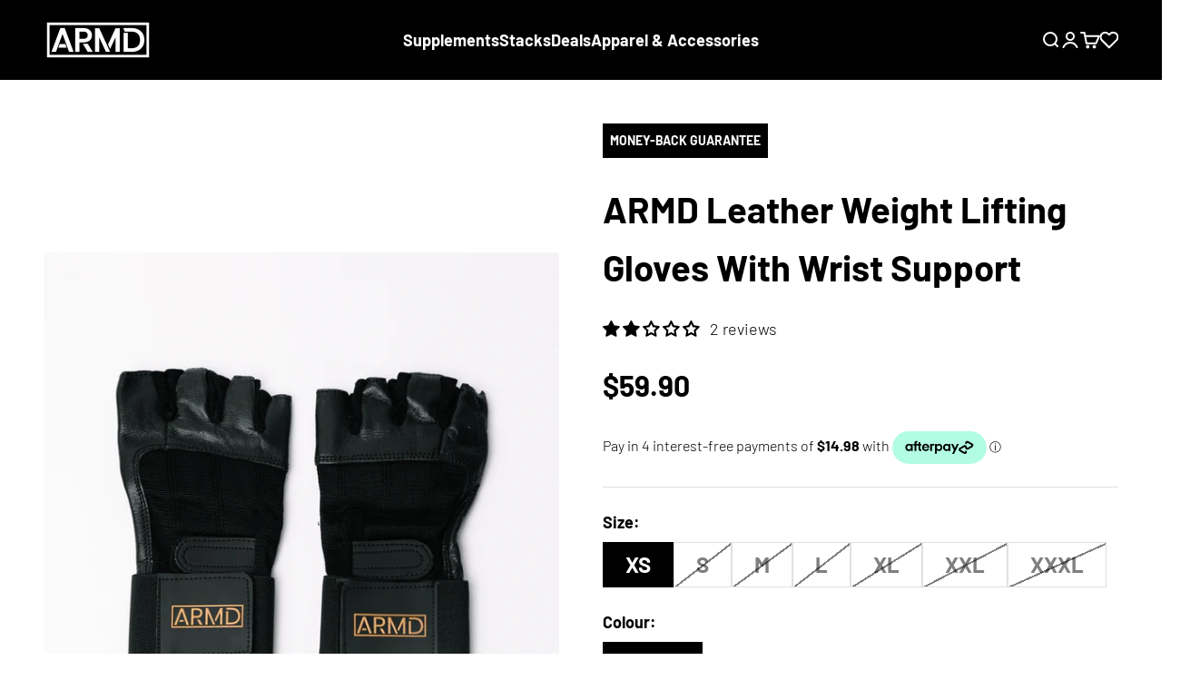

--- FILE ---
content_type: text/html; charset=utf-8
request_url: https://armdhq.com.au/products/armd-leather-weight-lifting-gloves-with-wrist-support
body_size: 80801
content:
<!doctype html>

<html lang="en" dir="ltr">
  <head>
    <!-- Google tag (gtag.js) -->
    <script async crossorigin fetchpriority="high" src="/cdn/shopifycloud/importmap-polyfill/es-modules-shim.2.4.0.js"></script>
<script
      async
      src="https://www.googletagmanager.com/gtag/js?id=GT-WR4ZZBLL"
    ></script>
    <script>
      window.dataLayer = window.dataLayer || [];
      function gtag() {
        dataLayer.push(arguments);
      }
      gtag('js', new Date());

      gtag('config', 'GT-WR4ZZBLL');
    </script>
    <meta charset="utf-8">
    <meta
      name="viewport"
      content="width=device-width, initial-scale=1.0, height=device-height, minimum-scale=1.0, maximum-scale=1.0"
    >
    <meta name="theme-color" content="#000000">

    <title>
      ARMD Leather Weight Lifting Gloves With Wrist Support
    </title><meta name="description" content="ARMD Leather Weight Lifting Gloves reduce hand fatigue and lowers the risk of calluses, translating to maximum output from every workout! Providing zero-slip grip that keeping your hands safe, these ensure a kind of durability that lasts countless sessions.   Double leather palms and fingers surround a layer of resilie"><link rel="canonical" href="https://armdhq.com.au/products/armd-leather-weight-lifting-gloves-with-wrist-support"><link
        rel="shortcut icon"
        href="//armdhq.com.au/cdn/shop/files/ARMD_Logo-01.png?v=1665731115&width=96"
      >
      <link
        rel="apple-touch-icon"
        href="//armdhq.com.au/cdn/shop/files/ARMD_Logo-01.png?v=1665731115&width=180"
      ><link rel="preconnect" href="https://cdn.shopify.com">
    <link rel="preconnect" href="https://fonts.shopifycdn.com" crossorigin>
    <link rel="dns-prefetch" href="https://productreviews.shopifycdn.com"><link
        rel="preload"
        href="//armdhq.com.au/cdn/fonts/barlow/barlow_n8.b626aaae1ccd3d041eadc7b1698cddd6c6e1a1be.woff2"
        as="font"
        type="font/woff2"
        crossorigin
      ><link
        rel="preload"
        href="//armdhq.com.au/cdn/fonts/barlow/barlow_n3.206528b4d5c1d7c8b773c9376794cb533f489be9.woff2"
        as="font"
        type="font/woff2"
        crossorigin
      ><link
        rel="preload"
        href="//armdhq.com.au/cdn/fonts/barlow/barlow_n7.691d1d11f150e857dcbc1c10ef03d825bc378d81.woff2"
        as="font"
        type="font/woff2"
        crossorigin
      ><link
        rel="preload"
        href="//armdhq.com.au/cdn/fonts/barlow/barlow_n7.691d1d11f150e857dcbc1c10ef03d825bc378d81.woff2"
        as="font"
        type="font/woff2"
        crossorigin
      ><meta property="og:type" content="product">
  <meta property="og:title" content="ARMD Leather Weight Lifting Gloves With Wrist Support">
  <meta
    property="product:price:amount"
    content="59.90"
  >
  <meta
    property="product:price:currency"
    content="AUD"
  >
  <meta
    property="product:availability"
    content="in stock"
  ><meta
    property="og:image"
    content="http://armdhq.com.au/cdn/shop/products/SHOTBYONECUTSTUDIOS-16.jpg?v=1667564305&width=2048"
  >
  <meta
    property="og:image:secure_url"
    content="https://armdhq.com.au/cdn/shop/products/SHOTBYONECUTSTUDIOS-16.jpg?v=1667564305&width=2048"
  >
  <meta property="og:image:width" content="2304">
  <meta property="og:image:height" content="2304"><meta property="og:description" content="ARMD Leather Weight Lifting Gloves reduce hand fatigue and lowers the risk of calluses, translating to maximum output from every workout! Providing zero-slip grip that keeping your hands safe, these ensure a kind of durability that lasts countless sessions.   Double leather palms and fingers surround a layer of resilie"><meta property="og:url" content="https://armdhq.com.au/products/armd-leather-weight-lifting-gloves-with-wrist-support">
<meta property="og:site_name" content="ARMD"><meta name="twitter:card" content="summary"><meta name="twitter:title" content="ARMD Leather Weight Lifting Gloves With Wrist Support">
  <meta
    name="twitter:description"
    content="ARMD Leather Weight Lifting Gloves reduce hand fatigue and lowers the risk of calluses, translating to maximum output from every workout! Providing zero-slip grip that keeping your hands safe, these ensure a kind of durability that lasts countless sessions.   Double leather palms and fingers surround a layer of resilient foam to protect your hands against abrasion. The genuine soft and durable leather provides comfort and fit, while the stretch spandex back of the hand offers ventilation and flexibility. The 2-inch wide elastic wrap helps stabilise the wrist with a hook and loop closure tab for accessibility.   Protect and enhance every workout by slipping into the ARMD Leather Weight Lifting Gloves, whether you&#39;re powerlifting, deadlifting or grabbing for any bar.   ARMD flex:  - Genuine soft and durable leather with a stretch spandex back of the hand to enhance"
  ><meta
    name="twitter:image"
    content="https://armdhq.com.au/cdn/shop/products/SHOTBYONECUTSTUDIOS-16.jpg?crop=center&height=1200&v=1667564305&width=1200"
  >
  <meta name="twitter:image:alt" content="ARMD Leather Weight Lifting Gloves With Wrist Support - ARMD HQ"><script type="application/ld+json">{"@context":"http:\/\/schema.org\/","@id":"\/products\/armd-leather-weight-lifting-gloves-with-wrist-support#product","@type":"ProductGroup","brand":{"@type":"Brand","name":"ARMD"},"category":"Weight Lifting Gloves \u0026 Hand Supports","description":"ARMD Leather Weight Lifting Gloves reduce hand fatigue and lowers the risk of calluses, translating to maximum output from every workout! Providing zero-slip grip that keeping your hands safe, these ensure a kind of durability that lasts countless sessions. \n \nDouble leather palms and fingers surround a layer of resilient foam to protect your hands against abrasion. The genuine soft and durable leather provides comfort and fit, while the stretch spandex back of the hand offers ventilation and flexibility. The 2-inch wide elastic wrap helps stabilise the wrist with a hook and loop closure tab for accessibility. \n \nProtect and enhance every workout by slipping into the ARMD Leather Weight Lifting Gloves, whether you're powerlifting, deadlifting or grabbing for any bar. \n \nARMD flex: \n- Genuine soft and durable leather with a stretch spandex back of the hand to enhance ventilation, flexibility, comfort and fit. - Double leather palm and fingers surround a layer of resilient foam to protect hands against abrasion - 2-inch wide elastic wrap helps stabilise the wrist - Hook and loop closure tab","hasVariant":[{"@id":"\/products\/armd-leather-weight-lifting-gloves-with-wrist-support?variant=41313905377485#variant","@type":"Product","gtin":"797776165839","image":"https:\/\/armdhq.com.au\/cdn\/shop\/products\/SHOTBYONECUTSTUDIOS-16.jpg?v=1667564305\u0026width=1920","name":"ARMD Leather Weight Lifting Gloves With Wrist Support - XS \/ Black","offers":{"@id":"\/products\/armd-leather-weight-lifting-gloves-with-wrist-support?variant=41313905377485#offer","@type":"Offer","availability":"http:\/\/schema.org\/InStock","price":"59.90","priceCurrency":"AUD","url":"https:\/\/armdhq.com.au\/products\/armd-leather-weight-lifting-gloves-with-wrist-support?variant=41313905377485"},"sku":"797776165839"},{"@id":"\/products\/armd-leather-weight-lifting-gloves-with-wrist-support?variant=41313905410253#variant","@type":"Product","gtin":"797776165840","image":"https:\/\/armdhq.com.au\/cdn\/shop\/products\/SHOTBYONECUTSTUDIOS-16.jpg?v=1667564305\u0026width=1920","name":"ARMD Leather Weight Lifting Gloves With Wrist Support - S \/ Black","offers":{"@id":"\/products\/armd-leather-weight-lifting-gloves-with-wrist-support?variant=41313905410253#offer","@type":"Offer","availability":"http:\/\/schema.org\/OutOfStock","price":"59.90","priceCurrency":"AUD","url":"https:\/\/armdhq.com.au\/products\/armd-leather-weight-lifting-gloves-with-wrist-support?variant=41313905410253"},"sku":"797776165840"},{"@id":"\/products\/armd-leather-weight-lifting-gloves-with-wrist-support?variant=41313905443021#variant","@type":"Product","gtin":"797776165841","image":"https:\/\/armdhq.com.au\/cdn\/shop\/products\/SHOTBYONECUTSTUDIOS-16.jpg?v=1667564305\u0026width=1920","name":"ARMD Leather Weight Lifting Gloves With Wrist Support - M \/ Black","offers":{"@id":"\/products\/armd-leather-weight-lifting-gloves-with-wrist-support?variant=41313905443021#offer","@type":"Offer","availability":"http:\/\/schema.org\/OutOfStock","price":"59.90","priceCurrency":"AUD","url":"https:\/\/armdhq.com.au\/products\/armd-leather-weight-lifting-gloves-with-wrist-support?variant=41313905443021"},"sku":"797776165841"},{"@id":"\/products\/armd-leather-weight-lifting-gloves-with-wrist-support?variant=41313905475789#variant","@type":"Product","gtin":"797776165842","image":"https:\/\/armdhq.com.au\/cdn\/shop\/products\/SHOTBYONECUTSTUDIOS-16.jpg?v=1667564305\u0026width=1920","name":"ARMD Leather Weight Lifting Gloves With Wrist Support - L \/ Black","offers":{"@id":"\/products\/armd-leather-weight-lifting-gloves-with-wrist-support?variant=41313905475789#offer","@type":"Offer","availability":"http:\/\/schema.org\/OutOfStock","price":"59.90","priceCurrency":"AUD","url":"https:\/\/armdhq.com.au\/products\/armd-leather-weight-lifting-gloves-with-wrist-support?variant=41313905475789"},"sku":"797776165842"},{"@id":"\/products\/armd-leather-weight-lifting-gloves-with-wrist-support?variant=41313905508557#variant","@type":"Product","gtin":"797776165843","image":"https:\/\/armdhq.com.au\/cdn\/shop\/products\/SHOTBYONECUTSTUDIOS-16.jpg?v=1667564305\u0026width=1920","name":"ARMD Leather Weight Lifting Gloves With Wrist Support - XL \/ Black","offers":{"@id":"\/products\/armd-leather-weight-lifting-gloves-with-wrist-support?variant=41313905508557#offer","@type":"Offer","availability":"http:\/\/schema.org\/OutOfStock","price":"59.90","priceCurrency":"AUD","url":"https:\/\/armdhq.com.au\/products\/armd-leather-weight-lifting-gloves-with-wrist-support?variant=41313905508557"},"sku":"797776165843"},{"@id":"\/products\/armd-leather-weight-lifting-gloves-with-wrist-support?variant=41313905541325#variant","@type":"Product","gtin":"797776165844","image":"https:\/\/armdhq.com.au\/cdn\/shop\/products\/SHOTBYONECUTSTUDIOS-16.jpg?v=1667564305\u0026width=1920","name":"ARMD Leather Weight Lifting Gloves With Wrist Support - XXL \/ Black","offers":{"@id":"\/products\/armd-leather-weight-lifting-gloves-with-wrist-support?variant=41313905541325#offer","@type":"Offer","availability":"http:\/\/schema.org\/OutOfStock","price":"59.90","priceCurrency":"AUD","url":"https:\/\/armdhq.com.au\/products\/armd-leather-weight-lifting-gloves-with-wrist-support?variant=41313905541325"},"sku":"797776165844"},{"@id":"\/products\/armd-leather-weight-lifting-gloves-with-wrist-support?variant=41313905574093#variant","@type":"Product","gtin":"797776179535","image":"https:\/\/armdhq.com.au\/cdn\/shop\/products\/SHOTBYONECUTSTUDIOS-16.jpg?v=1667564305\u0026width=1920","name":"ARMD Leather Weight Lifting Gloves With Wrist Support - XXXL \/ Black","offers":{"@id":"\/products\/armd-leather-weight-lifting-gloves-with-wrist-support?variant=41313905574093#offer","@type":"Offer","availability":"http:\/\/schema.org\/OutOfStock","price":"59.90","priceCurrency":"AUD","url":"https:\/\/armdhq.com.au\/products\/armd-leather-weight-lifting-gloves-with-wrist-support?variant=41313905574093"},"sku":"797776179535"}],"name":"ARMD Leather Weight Lifting Gloves With Wrist Support","productGroupID":"7111452721357","url":"https:\/\/armdhq.com.au\/products\/armd-leather-weight-lifting-gloves-with-wrist-support"}</script><script type="application/ld+json">
  {
    "@context": "https://schema.org",
    "@type": "BreadcrumbList",
    "itemListElement": [{
        "@type": "ListItem",
        "position": 1,
        "name": "Home",
        "item": "https://armdhq.com.au"
      },{
            "@type": "ListItem",
            "position": 2,
            "name": "ARMD Leather Weight Lifting Gloves With Wrist Support",
            "item": "https://armdhq.com.au/products/armd-leather-weight-lifting-gloves-with-wrist-support"
          }]
  }
</script><style>/* Typography (heading) */
  @font-face {
  font-family: Barlow;
  font-weight: 800;
  font-style: normal;
  font-display: fallback;
  src: url("//armdhq.com.au/cdn/fonts/barlow/barlow_n8.b626aaae1ccd3d041eadc7b1698cddd6c6e1a1be.woff2") format("woff2"),
       url("//armdhq.com.au/cdn/fonts/barlow/barlow_n8.1bf215001985940b35ef11f18a7d3d9997210d4c.woff") format("woff");
}

@font-face {
  font-family: Barlow;
  font-weight: 800;
  font-style: italic;
  font-display: fallback;
  src: url("//armdhq.com.au/cdn/fonts/barlow/barlow_i8.fb811677603ec98fdf6f5b564d05e7353034ccc7.woff2") format("woff2"),
       url("//armdhq.com.au/cdn/fonts/barlow/barlow_i8.ed8e24bdf0ea5bec7c4e0c5e766782e1b9bddc65.woff") format("woff");
}

/* Typography (body) */
  @font-face {
  font-family: Barlow;
  font-weight: 300;
  font-style: normal;
  font-display: fallback;
  src: url("//armdhq.com.au/cdn/fonts/barlow/barlow_n3.206528b4d5c1d7c8b773c9376794cb533f489be9.woff2") format("woff2"),
       url("//armdhq.com.au/cdn/fonts/barlow/barlow_n3.a544de05c3416237e224288914a6a613a71847c4.woff") format("woff");
}

@font-face {
  font-family: Barlow;
  font-weight: 300;
  font-style: italic;
  font-display: fallback;
  src: url("//armdhq.com.au/cdn/fonts/barlow/barlow_i3.4783fd1f60951ef39613b402b9af04f0db035ad6.woff2") format("woff2"),
       url("//armdhq.com.au/cdn/fonts/barlow/barlow_i3.be8b84cf2b6f2c566ef976fc59c7690df6cafae7.woff") format("woff");
}

@font-face {
  font-family: Barlow;
  font-weight: 400;
  font-style: normal;
  font-display: fallback;
  src: url("//armdhq.com.au/cdn/fonts/barlow/barlow_n4.038c60d7ea9ddb238b2f64ba6f463ba6c0b5e5ad.woff2") format("woff2"),
       url("//armdhq.com.au/cdn/fonts/barlow/barlow_n4.074a9f2b990b38aec7d56c68211821e455b6d075.woff") format("woff");
}

@font-face {
  font-family: Barlow;
  font-weight: 400;
  font-style: italic;
  font-display: fallback;
  src: url("//armdhq.com.au/cdn/fonts/barlow/barlow_i4.8c59b6445f83f078b3520bad98b24d859431b377.woff2") format("woff2"),
       url("//armdhq.com.au/cdn/fonts/barlow/barlow_i4.bf7e6d69237bd02188410034976892368fd014c0.woff") format("woff");
}

@font-face {
  font-family: Barlow;
  font-weight: 700;
  font-style: normal;
  font-display: fallback;
  src: url("//armdhq.com.au/cdn/fonts/barlow/barlow_n7.691d1d11f150e857dcbc1c10ef03d825bc378d81.woff2") format("woff2"),
       url("//armdhq.com.au/cdn/fonts/barlow/barlow_n7.4fdbb1cb7da0e2c2f88492243ffa2b4f91924840.woff") format("woff");
}

@font-face {
  font-family: Barlow;
  font-weight: 700;
  font-style: italic;
  font-display: fallback;
  src: url("//armdhq.com.au/cdn/fonts/barlow/barlow_i7.50e19d6cc2ba5146fa437a5a7443c76d5d730103.woff2") format("woff2"),
       url("//armdhq.com.au/cdn/fonts/barlow/barlow_i7.47e9f98f1b094d912e6fd631cc3fe93d9f40964f.woff") format("woff");
}

@font-face {
  font-family: Barlow;
  font-weight: 600;
  font-style: normal;
  font-display: fallback;
  src: url("//armdhq.com.au/cdn/fonts/barlow/barlow_n6.329f582a81f63f125e63c20a5a80ae9477df68e1.woff2") format("woff2"),
       url("//armdhq.com.au/cdn/fonts/barlow/barlow_n6.0163402e36247bcb8b02716880d0b39568412e9e.woff") format("woff");
}

@font-face {
  font-family: Barlow;
  font-weight: 600;
  font-style: italic;
  font-display: fallback;
  src: url("//armdhq.com.au/cdn/fonts/barlow/barlow_i6.5a22bd20fb27bad4d7674cc6e666fb9c77d813bb.woff2") format("woff2"),
       url("//armdhq.com.au/cdn/fonts/barlow/barlow_i6.1c8787fcb59f3add01a87f21b38c7ef797e3b3a1.woff") format("woff");
}

:root {
    /**
     * ---------------------------------------------------------------------
     * SPACING VARIABLES
     *
     * We are using a spacing inspired from frameworks like Tailwind CSS.
     * ---------------------------------------------------------------------
     */
    --spacing-0-5: 0.125rem; /* 2px */
    --spacing-1: 0.25rem; /* 4px */
    --spacing-1-5: 0.375rem; /* 6px */
    --spacing-2: 0.5rem; /* 8px */
    --spacing-2-5: 0.625rem; /* 10px */
    --spacing-3: 0.75rem; /* 12px */
    --spacing-3-5: 0.875rem; /* 14px */
    --spacing-4: 1rem; /* 16px */
    --spacing-4-5: 1.125rem; /* 18px */
    --spacing-5: 1.25rem; /* 20px */
    --spacing-5-5: 1.375rem; /* 22px */
    --spacing-6: 1.5rem; /* 24px */
    --spacing-6-5: 1.625rem; /* 26px */
    --spacing-7: 1.75rem; /* 28px */
    --spacing-7-5: 1.875rem; /* 30px */
    --spacing-8: 2rem; /* 32px */
    --spacing-8-5: 2.125rem; /* 34px */
    --spacing-9: 2.25rem; /* 36px */
    --spacing-9-5: 2.375rem; /* 38px */
    --spacing-10: 2.5rem; /* 40px */
    --spacing-11: 2.75rem; /* 44px */
    --spacing-12: 3rem; /* 48px */
    --spacing-14: 3.5rem; /* 56px */
    --spacing-16: 4rem; /* 64px */
    --spacing-18: 4.5rem; /* 72px */
    --spacing-20: 5rem; /* 80px */
    --spacing-24: 6rem; /* 96px */
    --spacing-28: 7rem; /* 112px */
    --spacing-32: 8rem; /* 128px */
    --spacing-36: 9rem; /* 144px */
    --spacing-40: 10rem; /* 160px */
    --spacing-44: 11rem; /* 176px */
    --spacing-48: 12rem; /* 192px */
    --spacing-52: 13rem; /* 208px */
    --spacing-56: 14rem; /* 224px */
    --spacing-60: 15rem; /* 240px */
    --spacing-64: 16rem; /* 256px */
    --spacing-72: 18rem; /* 288px */
    --spacing-80: 20rem; /* 320px */
    --spacing-96: 24rem; /* 384px */

    /* Container */
    --container-max-width: 1440px;
    --container-narrow-max-width: 1190px;
    --container-gutter: var(--spacing-5);
    --section-outer-spacing-block: var(--spacing-8);
    --section-inner-max-spacing-block: var(--spacing-8);
    --section-inner-spacing-inline: var(--container-gutter);
    --section-stack-spacing-block: var(--spacing-8);

    /* Grid gutter */
    --grid-gutter: var(--spacing-5);

    /* Product list settings */
    --product-list-row-gap: var(--spacing-8);
    --product-list-column-gap: var(--grid-gutter);

    /* Form settings */
    --input-gap: var(--spacing-2);
    --input-height: 2.625rem;
    --input-padding-inline: var(--spacing-4);

    /* Other sizes */
    --sticky-area-height: calc(var(--sticky-announcement-bar-enabled, 0) * var(--announcement-bar-height, 0px) + var(--sticky-header-enabled, 0) * var(--header-height, 0px));

    /* RTL support */
    --transform-logical-flip: 1;
    --transform-origin-start: left;
    --transform-origin-end: right;

    /**
     * ---------------------------------------------------------------------
     * TYPOGRAPHY
     * ---------------------------------------------------------------------
     */

    /* Font properties */
    --heading-font-family: Barlow, sans-serif;
    --heading-font-weight: 800;
    --heading-font-style: normal;
    --heading-text-transform: uppercase;
    --heading-letter-spacing: -0.02em;
    --text-font-family: Barlow, sans-serif;
    --text-font-weight: 300;
    --text-font-style: normal;
    --text-letter-spacing: 0.0em;
    --alt-text-font-family: Barlow, sans-serif;
    --alt-text-font-weight: 700;
    --alt-text-font-style: normal;
    --alt-text-letter-spacing: 0.0em;

    --alt-header-text-font-family: Barlow, sans-serif;
    --alt-header-text-font-weight: 600;
    --alt-header-text-font-style: normal;
    --alt-header-text-letter-spacing: 0.0em;

    /* Font sizes */
    --text-h0: 2.5rem;
    --text-h1: 1.75rem;
    --text-h2: 1.5rem;
    --text-h3: 1.375rem;
    --text-h4: 1.125rem;
    --text-h5: 1.125rem;
    --text-h6: 1rem;
    --text-xs: 0.6875rem;
    --text-sm: 0.75rem;
    --text-md: 0.8125rem;
    --text-base: 0.875rem;
    --text-lg: 1.125rem;

    /**
     * ---------------------------------------------------------------------
     * COLORS
     * ---------------------------------------------------------------------
     */

    /* Color settings */--accent: 0 0 0;
    --text-primary: 0 0 0;
    --background-primary: 255 255 255;
    --dialog-background: 255 255 255;
    --border-color: var(--text-color, var(--text-primary)) / 0.12;

    /* Button colors */
    --button-background-primary: 0 0 0;
    --button-text-primary: 255 255 255;
    --button-background-secondary: 0 0 0;
    --button-text-secondary: 255 255 255;

    /* Status colors */
    --success-background: 224 244 232;
    --success-text: 0 163 65;
    --warning-background: 255 246 233;
    --warning-text: 255 183 74;
    --error-background: 254 231 231;
    --error-text: 248 58 58;

    /* Product colors */
    --on-sale-text: 204 0 7;
    --on-sale-badge-background: 204 0 7;
    --on-sale-badge-text: 255 255 255;
    --sold-out-badge-background: 0 0 0;
    --sold-out-badge-text: 255 255 255;
    --primary-badge-background: 0 0 0;
    --primary-badge-text: 255 255 255;
    --star-color: 0 0 0;
    --product-card-background: 255 255 255;
    --product-card-text: 26 26 26;

    /* Header colors */
    --header-background: 0 0 0;
    --header-text: 255 255 255;

    /* Footer colors */
    --footer-background: 255 255 255;
    --footer-text: 0 0 0;

    /* Rounded variables (used for border radius) */
    --rounded-xs: 0.0rem;
    --rounded-sm: 0.0rem;
    --rounded: 0.0rem;
    --rounded-lg: 0.0rem;
    --rounded-full: 9999px;

    --rounded-button: 0.0rem;
    --rounded-input: 0.0rem;

    /* Box shadow */
    --shadow-sm: 0 2px 8px rgb(var(--text-primary) / 0.1);
    --shadow: 0 5px 15px rgb(var(--text-primary) / 0.1);
    --shadow-md: 0 5px 30px rgb(var(--text-primary) / 0.1);
    --shadow-block: 0px 18px 50px rgb(var(--text-primary) / 0.1);

    /**
     * ---------------------------------------------------------------------
     * OTHER
     * ---------------------------------------------------------------------
     */

    --stagger-products-reveal-opacity: 0;
    --cursor-close-svg-url: url(//armdhq.com.au/cdn/shop/t/19/assets/cursor-close.svg?v=147174565022153725511744608611);
    --cursor-zoom-in-svg-url: url(//armdhq.com.au/cdn/shop/t/19/assets/cursor-zoom-in.svg?v=154953035094101115921744608612);
    --cursor-zoom-out-svg-url: url(//armdhq.com.au/cdn/shop/t/19/assets/cursor-zoom-out.svg?v=16155520337305705181744608612);
    --checkmark-svg-url: url(//armdhq.com.au/cdn/shop/t/19/assets/checkmark.svg?v=77552481021870063511744608610);
  }

  [dir="rtl"]:root {
    /* RTL support */
    --transform-logical-flip: -1;
    --transform-origin-start: right;
    --transform-origin-end: left;
  }

  @media screen and (min-width: 700px) {
    :root {
      /* Typography (font size) */
      --text-h0: 3.25rem;
      --text-h1: 2.25rem;
      --text-h2: 1.75rem;
      --text-h3: 1.625rem;
      --text-h4: 1.25rem;
      --text-h5: 1.25rem;
      --text-h6: 1.125rem;

      --text-xs: 0.875rem;
      --text-sm: 1.0rem;
      --text-base: 1.125rem;
      --text-md: 1.25rem;
      --text-lg: 1.375rem;

      /* Spacing */
      --container-gutter: 2rem;
      --section-outer-spacing-block: var(--spacing-12);
      --section-inner-max-spacing-block: var(--spacing-10);
      --section-inner-spacing-inline: var(--spacing-12);
      --section-stack-spacing-block: var(--spacing-10);

      /* Grid gutter */
      --grid-gutter: var(--spacing-6);

      /* Product list settings */
      --product-list-row-gap: var(--spacing-12);

      /* Form settings */
      --input-gap: 1rem;
      --input-height: 3.125rem;
      --input-padding-inline: var(--spacing-5);
    }
  }

  @media screen and (min-width: 1000px) {
    :root {
      /* Spacing settings */
      --container-gutter: var(--spacing-12);
      --section-outer-spacing-block: var(--spacing-14);
      --section-inner-max-spacing-block: var(--spacing-12);
      --section-inner-spacing-inline: var(--spacing-16);
      --section-stack-spacing-block: var(--spacing-10);
    }
  }

  @media screen and (min-width: 1150px) {
    :root {
      /* Spacing settings */
      --container-gutter: var(--spacing-12);
      --section-outer-spacing-block: var(--spacing-14);
      --section-inner-max-spacing-block: var(--spacing-12);
      --section-inner-spacing-inline: var(--spacing-16);
      --section-stack-spacing-block: var(--spacing-12);
    }
  }

  @media screen and (min-width: 1400px) {
    :root {
      /* Typography (font size) */
      --text-h0: 4rem;
      --text-h1: 3rem;
      --text-h2: 2.5rem;
      --text-h3: 1.75rem;
      --text-h4: 1.5rem;
      --text-h5: 1.25rem;
      --text-h6: 1.25rem;

      --section-outer-spacing-block: var(--spacing-16);
      --section-inner-max-spacing-block: var(--spacing-14);
      --section-inner-spacing-inline: var(--spacing-18);
    }
  }

  @media screen and (min-width: 1600px) {
    :root {
      --section-outer-spacing-block: var(--spacing-16);
      --section-inner-max-spacing-block: var(--spacing-16);
      --section-inner-spacing-inline: var(--spacing-20);
    }
  }

  /**
   * ---------------------------------------------------------------------
   * LIQUID DEPENDANT CSS
   *
   * Our main CSS is Liquid free, but some very specific features depend on
   * theme settings, so we have them here
   * ---------------------------------------------------------------------
   */@media screen and (pointer: fine) {
        .button:not([disabled]):hover, .btn:not([disabled]):hover, .shopify-payment-button__button--unbranded:not([disabled]):hover {
          --button-background-opacity: 0.85;
        }

        .button--subdued:not([disabled]):hover {
          --button-background: var(--text-color) / .05 !important;
        }
      }</style>
<script>
  // This allows to expose several variables to the global scope, to be used in scripts
  window.themeVariables = {
    settings: {
      showPageTransition: null,
      staggerProductsApparition: true,
      reduceDrawerAnimation: false,
      reduceMenuAnimation: false,
      headingApparition: "split_fade",
      pageType: "product",
      moneyFormat: "${{amount}}",
      moneyWithCurrencyFormat: "${{amount}} AUD",
      currencyCodeEnabled: false,
      cartType: "drawer",
      showDiscount: true,
      discountMode: "percentage",
      pageBackground: "#ffffff",
      textColor: "#000000"
    },

    strings: {
      accessibilityClose: "Close",
      accessibilityNext: "Next",
      accessibilityPrevious: "Previous",
      closeGallery: "Close gallery",
      zoomGallery: "Zoom",
      errorGallery: "Image cannot be loaded",
      searchNoResults: "No results could be found.",
      addOrderNote: "Add order note",
      editOrderNote: "Edit order note",
      shippingEstimatorNoResults: "Sorry, we do not ship to your address.",
      shippingEstimatorOneResult: "There is one shipping rate for your address:",
      shippingEstimatorMultipleResults: "There are several shipping rates for your address:",
      shippingEstimatorError: "One or more error occurred while retrieving shipping rates:"
    },

    breakpoints: {
      'sm': 'screen and (min-width: 700px)',
      'md': 'screen and (min-width: 1000px)',
      'lg': 'screen and (min-width: 1150px)',
      'xl': 'screen and (min-width: 1400px)',

      'sm-max': 'screen and (max-width: 699px)',
      'md-max': 'screen and (max-width: 999px)',
      'lg-max': 'screen and (max-width: 1149px)',
      'xl-max': 'screen and (max-width: 1399px)'
    }
  };

  // For detecting native share
  document.documentElement.classList.add(`native-share--${navigator.share ? 'enabled' : 'disabled'}`);// We save the product ID in local storage to be eventually used for recently viewed section
    try {
      const recentlyViewedProducts = new Set(JSON.parse(localStorage.getItem('theme:recently-viewed-products') || '[]'));

      recentlyViewedProducts.delete(7111452721357); // Delete first to re-move the product
      recentlyViewedProducts.add(7111452721357);

      localStorage.setItem('theme:recently-viewed-products', JSON.stringify(Array.from(recentlyViewedProducts.values()).reverse()));
    } catch (e) {
      // Safari in private mode does not allow setting item, we silently fail
    }</script>
<script>
      if (
        !(HTMLScriptElement.supports && HTMLScriptElement.supports('importmap'))
      ) {
        const importMapPolyfill = document.createElement('script');
        importMapPolyfill.async = true;
        importMapPolyfill.src = "//armdhq.com.au/cdn/shop/t/19/assets/es-module-shims.min.js?v=54064861605372301331744608613";

        document.head.appendChild(importMapPolyfill);
      }
    </script>

    <script type="importmap">{
        "imports": {
          "vendor": "//armdhq.com.au/cdn/shop/t/19/assets/vendor.min.js?v=57795131039271286711744608611",
          "theme": "//armdhq.com.au/cdn/shop/t/19/assets/theme.js?v=180166190625615061191747879559",
          "photoswipe": "//armdhq.com.au/cdn/shop/t/19/assets/photoswipe.min.js?v=13374349288281597431744608613",
          "helpers": "//armdhq.com.au/cdn/shop/t/19/assets/_helpers.js?v=99887686821902953261757576962"
        }
      }
    </script>

    <script type="module" src="//armdhq.com.au/cdn/shop/t/19/assets/vendor.min.js?v=57795131039271286711744608611"></script>
    <script type="module" src="//armdhq.com.au/cdn/shop/t/19/assets/theme.js?v=180166190625615061191747879559"></script>
    <script src="//armdhq.com.au/cdn/shop/t/19/assets/_helpers.js?v=99887686821902953261757576962"></script>

    <script>window.performance && window.performance.mark && window.performance.mark('shopify.content_for_header.start');</script><meta name="facebook-domain-verification" content="dwzcr4kc9m627lst6mob33pubsmpoo">
<meta name="google-site-verification" content="SDGSrZKYS2XWuq2Biwy5-wEjTgc_JdtbgXzDidaATh4">
<meta id="shopify-digital-wallet" name="shopify-digital-wallet" content="/61095837901/digital_wallets/dialog">
<meta name="shopify-checkout-api-token" content="748176fe258b562a8b6688c9a36b7677">
<meta id="in-context-paypal-metadata" data-shop-id="61095837901" data-venmo-supported="false" data-environment="production" data-locale="en_US" data-paypal-v4="true" data-currency="AUD">
<link rel="alternate" type="application/json+oembed" href="https://armdhq.com.au/products/armd-leather-weight-lifting-gloves-with-wrist-support.oembed">
<script async="async" src="/checkouts/internal/preloads.js?locale=en-AU"></script>
<link rel="preconnect" href="https://shop.app" crossorigin="anonymous">
<script async="async" src="https://shop.app/checkouts/internal/preloads.js?locale=en-AU&shop_id=61095837901" crossorigin="anonymous"></script>
<script id="apple-pay-shop-capabilities" type="application/json">{"shopId":61095837901,"countryCode":"AU","currencyCode":"AUD","merchantCapabilities":["supports3DS"],"merchantId":"gid:\/\/shopify\/Shop\/61095837901","merchantName":"ARMD","requiredBillingContactFields":["postalAddress","email","phone"],"requiredShippingContactFields":["postalAddress","email","phone"],"shippingType":"shipping","supportedNetworks":["visa","masterCard","amex","jcb"],"total":{"type":"pending","label":"ARMD","amount":"1.00"},"shopifyPaymentsEnabled":true,"supportsSubscriptions":true}</script>
<script id="shopify-features" type="application/json">{"accessToken":"748176fe258b562a8b6688c9a36b7677","betas":["rich-media-storefront-analytics"],"domain":"armdhq.com.au","predictiveSearch":true,"shopId":61095837901,"locale":"en"}</script>
<script>var Shopify = Shopify || {};
Shopify.shop = "armd2022.myshopify.com";
Shopify.locale = "en";
Shopify.currency = {"active":"AUD","rate":"1.0"};
Shopify.country = "AU";
Shopify.theme = {"name":"armd\/prod","id":158923391181,"schema_name":"Impact","schema_version":"6.6.0","theme_store_id":null,"role":"main"};
Shopify.theme.handle = "null";
Shopify.theme.style = {"id":null,"handle":null};
Shopify.cdnHost = "armdhq.com.au/cdn";
Shopify.routes = Shopify.routes || {};
Shopify.routes.root = "/";</script>
<script type="module">!function(o){(o.Shopify=o.Shopify||{}).modules=!0}(window);</script>
<script>!function(o){function n(){var o=[];function n(){o.push(Array.prototype.slice.apply(arguments))}return n.q=o,n}var t=o.Shopify=o.Shopify||{};t.loadFeatures=n(),t.autoloadFeatures=n()}(window);</script>
<script>
  window.ShopifyPay = window.ShopifyPay || {};
  window.ShopifyPay.apiHost = "shop.app\/pay";
  window.ShopifyPay.redirectState = null;
</script>
<script id="shop-js-analytics" type="application/json">{"pageType":"product"}</script>
<script defer="defer" async type="module" src="//armdhq.com.au/cdn/shopifycloud/shop-js/modules/v2/client.init-shop-cart-sync_BT-GjEfc.en.esm.js"></script>
<script defer="defer" async type="module" src="//armdhq.com.au/cdn/shopifycloud/shop-js/modules/v2/chunk.common_D58fp_Oc.esm.js"></script>
<script defer="defer" async type="module" src="//armdhq.com.au/cdn/shopifycloud/shop-js/modules/v2/chunk.modal_xMitdFEc.esm.js"></script>
<script type="module">
  await import("//armdhq.com.au/cdn/shopifycloud/shop-js/modules/v2/client.init-shop-cart-sync_BT-GjEfc.en.esm.js");
await import("//armdhq.com.au/cdn/shopifycloud/shop-js/modules/v2/chunk.common_D58fp_Oc.esm.js");
await import("//armdhq.com.au/cdn/shopifycloud/shop-js/modules/v2/chunk.modal_xMitdFEc.esm.js");

  window.Shopify.SignInWithShop?.initShopCartSync?.({"fedCMEnabled":true,"windoidEnabled":true});

</script>
<script>
  window.Shopify = window.Shopify || {};
  if (!window.Shopify.featureAssets) window.Shopify.featureAssets = {};
  window.Shopify.featureAssets['shop-js'] = {"shop-cart-sync":["modules/v2/client.shop-cart-sync_DZOKe7Ll.en.esm.js","modules/v2/chunk.common_D58fp_Oc.esm.js","modules/v2/chunk.modal_xMitdFEc.esm.js"],"init-fed-cm":["modules/v2/client.init-fed-cm_B6oLuCjv.en.esm.js","modules/v2/chunk.common_D58fp_Oc.esm.js","modules/v2/chunk.modal_xMitdFEc.esm.js"],"shop-cash-offers":["modules/v2/client.shop-cash-offers_D2sdYoxE.en.esm.js","modules/v2/chunk.common_D58fp_Oc.esm.js","modules/v2/chunk.modal_xMitdFEc.esm.js"],"shop-login-button":["modules/v2/client.shop-login-button_QeVjl5Y3.en.esm.js","modules/v2/chunk.common_D58fp_Oc.esm.js","modules/v2/chunk.modal_xMitdFEc.esm.js"],"pay-button":["modules/v2/client.pay-button_DXTOsIq6.en.esm.js","modules/v2/chunk.common_D58fp_Oc.esm.js","modules/v2/chunk.modal_xMitdFEc.esm.js"],"shop-button":["modules/v2/client.shop-button_DQZHx9pm.en.esm.js","modules/v2/chunk.common_D58fp_Oc.esm.js","modules/v2/chunk.modal_xMitdFEc.esm.js"],"avatar":["modules/v2/client.avatar_BTnouDA3.en.esm.js"],"init-windoid":["modules/v2/client.init-windoid_CR1B-cfM.en.esm.js","modules/v2/chunk.common_D58fp_Oc.esm.js","modules/v2/chunk.modal_xMitdFEc.esm.js"],"init-shop-for-new-customer-accounts":["modules/v2/client.init-shop-for-new-customer-accounts_C_vY_xzh.en.esm.js","modules/v2/client.shop-login-button_QeVjl5Y3.en.esm.js","modules/v2/chunk.common_D58fp_Oc.esm.js","modules/v2/chunk.modal_xMitdFEc.esm.js"],"init-shop-email-lookup-coordinator":["modules/v2/client.init-shop-email-lookup-coordinator_BI7n9ZSv.en.esm.js","modules/v2/chunk.common_D58fp_Oc.esm.js","modules/v2/chunk.modal_xMitdFEc.esm.js"],"init-shop-cart-sync":["modules/v2/client.init-shop-cart-sync_BT-GjEfc.en.esm.js","modules/v2/chunk.common_D58fp_Oc.esm.js","modules/v2/chunk.modal_xMitdFEc.esm.js"],"shop-toast-manager":["modules/v2/client.shop-toast-manager_DiYdP3xc.en.esm.js","modules/v2/chunk.common_D58fp_Oc.esm.js","modules/v2/chunk.modal_xMitdFEc.esm.js"],"init-customer-accounts":["modules/v2/client.init-customer-accounts_D9ZNqS-Q.en.esm.js","modules/v2/client.shop-login-button_QeVjl5Y3.en.esm.js","modules/v2/chunk.common_D58fp_Oc.esm.js","modules/v2/chunk.modal_xMitdFEc.esm.js"],"init-customer-accounts-sign-up":["modules/v2/client.init-customer-accounts-sign-up_iGw4briv.en.esm.js","modules/v2/client.shop-login-button_QeVjl5Y3.en.esm.js","modules/v2/chunk.common_D58fp_Oc.esm.js","modules/v2/chunk.modal_xMitdFEc.esm.js"],"shop-follow-button":["modules/v2/client.shop-follow-button_CqMgW2wH.en.esm.js","modules/v2/chunk.common_D58fp_Oc.esm.js","modules/v2/chunk.modal_xMitdFEc.esm.js"],"checkout-modal":["modules/v2/client.checkout-modal_xHeaAweL.en.esm.js","modules/v2/chunk.common_D58fp_Oc.esm.js","modules/v2/chunk.modal_xMitdFEc.esm.js"],"shop-login":["modules/v2/client.shop-login_D91U-Q7h.en.esm.js","modules/v2/chunk.common_D58fp_Oc.esm.js","modules/v2/chunk.modal_xMitdFEc.esm.js"],"lead-capture":["modules/v2/client.lead-capture_BJmE1dJe.en.esm.js","modules/v2/chunk.common_D58fp_Oc.esm.js","modules/v2/chunk.modal_xMitdFEc.esm.js"],"payment-terms":["modules/v2/client.payment-terms_Ci9AEqFq.en.esm.js","modules/v2/chunk.common_D58fp_Oc.esm.js","modules/v2/chunk.modal_xMitdFEc.esm.js"]};
</script>
<script>(function() {
  var isLoaded = false;
  function asyncLoad() {
    if (isLoaded) return;
    isLoaded = true;
    var urls = ["https:\/\/tools.luckyorange.com\/core\/lo.js?site-id=fd09386b\u0026shop=armd2022.myshopify.com","\/\/cdn.shopify.com\/proxy\/91f1774e16d9745d34eb5ca13f8ea80af5d8da83e6fe407c9ba81620e4881f47\/api.goaffpro.com\/loader.js?shop=armd2022.myshopify.com\u0026sp-cache-control=cHVibGljLCBtYXgtYWdlPTkwMA","https:\/\/js.smile.io\/v1\/smile-shopify.js?shop=armd2022.myshopify.com","https:\/\/cdn.shopify.com\/s\/files\/1\/0610\/9583\/7901\/t\/7\/assets\/yoast-active-script.js?v=1675768404\u0026shop=armd2022.myshopify.com"];
    for (var i = 0; i < urls.length; i++) {
      var s = document.createElement('script');
      s.type = 'text/javascript';
      s.async = true;
      s.src = urls[i];
      var x = document.getElementsByTagName('script')[0];
      x.parentNode.insertBefore(s, x);
    }
  };
  if(window.attachEvent) {
    window.attachEvent('onload', asyncLoad);
  } else {
    window.addEventListener('load', asyncLoad, false);
  }
})();</script>
<script id="__st">var __st={"a":61095837901,"offset":39600,"reqid":"4de18df6-add8-4384-9cac-7c8af2acd76e-1769104545","pageurl":"armdhq.com.au\/products\/armd-leather-weight-lifting-gloves-with-wrist-support","u":"3999f83e0ffd","p":"product","rtyp":"product","rid":7111452721357};</script>
<script>window.ShopifyPaypalV4VisibilityTracking = true;</script>
<script id="captcha-bootstrap">!function(){'use strict';const t='contact',e='account',n='new_comment',o=[[t,t],['blogs',n],['comments',n],[t,'customer']],c=[[e,'customer_login'],[e,'guest_login'],[e,'recover_customer_password'],[e,'create_customer']],r=t=>t.map((([t,e])=>`form[action*='/${t}']:not([data-nocaptcha='true']) input[name='form_type'][value='${e}']`)).join(','),a=t=>()=>t?[...document.querySelectorAll(t)].map((t=>t.form)):[];function s(){const t=[...o],e=r(t);return a(e)}const i='password',u='form_key',d=['recaptcha-v3-token','g-recaptcha-response','h-captcha-response',i],f=()=>{try{return window.sessionStorage}catch{return}},m='__shopify_v',_=t=>t.elements[u];function p(t,e,n=!1){try{const o=window.sessionStorage,c=JSON.parse(o.getItem(e)),{data:r}=function(t){const{data:e,action:n}=t;return t[m]||n?{data:e,action:n}:{data:t,action:n}}(c);for(const[e,n]of Object.entries(r))t.elements[e]&&(t.elements[e].value=n);n&&o.removeItem(e)}catch(o){console.error('form repopulation failed',{error:o})}}const l='form_type',E='cptcha';function T(t){t.dataset[E]=!0}const w=window,h=w.document,L='Shopify',v='ce_forms',y='captcha';let A=!1;((t,e)=>{const n=(g='f06e6c50-85a8-45c8-87d0-21a2b65856fe',I='https://cdn.shopify.com/shopifycloud/storefront-forms-hcaptcha/ce_storefront_forms_captcha_hcaptcha.v1.5.2.iife.js',D={infoText:'Protected by hCaptcha',privacyText:'Privacy',termsText:'Terms'},(t,e,n)=>{const o=w[L][v],c=o.bindForm;if(c)return c(t,g,e,D).then(n);var r;o.q.push([[t,g,e,D],n]),r=I,A||(h.body.append(Object.assign(h.createElement('script'),{id:'captcha-provider',async:!0,src:r})),A=!0)});var g,I,D;w[L]=w[L]||{},w[L][v]=w[L][v]||{},w[L][v].q=[],w[L][y]=w[L][y]||{},w[L][y].protect=function(t,e){n(t,void 0,e),T(t)},Object.freeze(w[L][y]),function(t,e,n,w,h,L){const[v,y,A,g]=function(t,e,n){const i=e?o:[],u=t?c:[],d=[...i,...u],f=r(d),m=r(i),_=r(d.filter((([t,e])=>n.includes(e))));return[a(f),a(m),a(_),s()]}(w,h,L),I=t=>{const e=t.target;return e instanceof HTMLFormElement?e:e&&e.form},D=t=>v().includes(t);t.addEventListener('submit',(t=>{const e=I(t);if(!e)return;const n=D(e)&&!e.dataset.hcaptchaBound&&!e.dataset.recaptchaBound,o=_(e),c=g().includes(e)&&(!o||!o.value);(n||c)&&t.preventDefault(),c&&!n&&(function(t){try{if(!f())return;!function(t){const e=f();if(!e)return;const n=_(t);if(!n)return;const o=n.value;o&&e.removeItem(o)}(t);const e=Array.from(Array(32),(()=>Math.random().toString(36)[2])).join('');!function(t,e){_(t)||t.append(Object.assign(document.createElement('input'),{type:'hidden',name:u})),t.elements[u].value=e}(t,e),function(t,e){const n=f();if(!n)return;const o=[...t.querySelectorAll(`input[type='${i}']`)].map((({name:t})=>t)),c=[...d,...o],r={};for(const[a,s]of new FormData(t).entries())c.includes(a)||(r[a]=s);n.setItem(e,JSON.stringify({[m]:1,action:t.action,data:r}))}(t,e)}catch(e){console.error('failed to persist form',e)}}(e),e.submit())}));const S=(t,e)=>{t&&!t.dataset[E]&&(n(t,e.some((e=>e===t))),T(t))};for(const o of['focusin','change'])t.addEventListener(o,(t=>{const e=I(t);D(e)&&S(e,y())}));const B=e.get('form_key'),M=e.get(l),P=B&&M;t.addEventListener('DOMContentLoaded',(()=>{const t=y();if(P)for(const e of t)e.elements[l].value===M&&p(e,B);[...new Set([...A(),...v().filter((t=>'true'===t.dataset.shopifyCaptcha))])].forEach((e=>S(e,t)))}))}(h,new URLSearchParams(w.location.search),n,t,e,['guest_login'])})(!0,!0)}();</script>
<script integrity="sha256-4kQ18oKyAcykRKYeNunJcIwy7WH5gtpwJnB7kiuLZ1E=" data-source-attribution="shopify.loadfeatures" defer="defer" src="//armdhq.com.au/cdn/shopifycloud/storefront/assets/storefront/load_feature-a0a9edcb.js" crossorigin="anonymous"></script>
<script crossorigin="anonymous" defer="defer" src="//armdhq.com.au/cdn/shopifycloud/storefront/assets/shopify_pay/storefront-65b4c6d7.js?v=20250812"></script>
<script data-source-attribution="shopify.dynamic_checkout.dynamic.init">var Shopify=Shopify||{};Shopify.PaymentButton=Shopify.PaymentButton||{isStorefrontPortableWallets:!0,init:function(){window.Shopify.PaymentButton.init=function(){};var t=document.createElement("script");t.src="https://armdhq.com.au/cdn/shopifycloud/portable-wallets/latest/portable-wallets.en.js",t.type="module",document.head.appendChild(t)}};
</script>
<script data-source-attribution="shopify.dynamic_checkout.buyer_consent">
  function portableWalletsHideBuyerConsent(e){var t=document.getElementById("shopify-buyer-consent"),n=document.getElementById("shopify-subscription-policy-button");t&&n&&(t.classList.add("hidden"),t.setAttribute("aria-hidden","true"),n.removeEventListener("click",e))}function portableWalletsShowBuyerConsent(e){var t=document.getElementById("shopify-buyer-consent"),n=document.getElementById("shopify-subscription-policy-button");t&&n&&(t.classList.remove("hidden"),t.removeAttribute("aria-hidden"),n.addEventListener("click",e))}window.Shopify?.PaymentButton&&(window.Shopify.PaymentButton.hideBuyerConsent=portableWalletsHideBuyerConsent,window.Shopify.PaymentButton.showBuyerConsent=portableWalletsShowBuyerConsent);
</script>
<script data-source-attribution="shopify.dynamic_checkout.cart.bootstrap">document.addEventListener("DOMContentLoaded",(function(){function t(){return document.querySelector("shopify-accelerated-checkout-cart, shopify-accelerated-checkout")}if(t())Shopify.PaymentButton.init();else{new MutationObserver((function(e,n){t()&&(Shopify.PaymentButton.init(),n.disconnect())})).observe(document.body,{childList:!0,subtree:!0})}}));
</script>
<link id="shopify-accelerated-checkout-styles" rel="stylesheet" media="screen" href="https://armdhq.com.au/cdn/shopifycloud/portable-wallets/latest/accelerated-checkout-backwards-compat.css" crossorigin="anonymous">
<style id="shopify-accelerated-checkout-cart">
        #shopify-buyer-consent {
  margin-top: 1em;
  display: inline-block;
  width: 100%;
}

#shopify-buyer-consent.hidden {
  display: none;
}

#shopify-subscription-policy-button {
  background: none;
  border: none;
  padding: 0;
  text-decoration: underline;
  font-size: inherit;
  cursor: pointer;
}

#shopify-subscription-policy-button::before {
  box-shadow: none;
}

      </style>

<script>window.performance && window.performance.mark && window.performance.mark('shopify.content_for_header.end');</script>
<link href="//armdhq.com.au/cdn/shop/t/19/assets/theme.css?v=46150084748867129531758158305" rel="stylesheet" type="text/css" media="all" /><link href="//armdhq.com.au/cdn/shop/t/19/assets/theme-custom.css?v=13601751318942230271764132708" rel="stylesheet" type="text/css" media="all" /><!-- BEGIN app block: shopify://apps/klaviyo-email-marketing-sms/blocks/klaviyo-onsite-embed/2632fe16-c075-4321-a88b-50b567f42507 -->












  <script async src="https://static.klaviyo.com/onsite/js/TLYk9T/klaviyo.js?company_id=TLYk9T"></script>
  <script>!function(){if(!window.klaviyo){window._klOnsite=window._klOnsite||[];try{window.klaviyo=new Proxy({},{get:function(n,i){return"push"===i?function(){var n;(n=window._klOnsite).push.apply(n,arguments)}:function(){for(var n=arguments.length,o=new Array(n),w=0;w<n;w++)o[w]=arguments[w];var t="function"==typeof o[o.length-1]?o.pop():void 0,e=new Promise((function(n){window._klOnsite.push([i].concat(o,[function(i){t&&t(i),n(i)}]))}));return e}}})}catch(n){window.klaviyo=window.klaviyo||[],window.klaviyo.push=function(){var n;(n=window._klOnsite).push.apply(n,arguments)}}}}();</script>

  
    <script id="viewed_product">
      if (item == null) {
        var _learnq = _learnq || [];

        var MetafieldReviews = null
        var MetafieldYotpoRating = null
        var MetafieldYotpoCount = null
        var MetafieldLooxRating = null
        var MetafieldLooxCount = null
        var okendoProduct = null
        var okendoProductReviewCount = null
        var okendoProductReviewAverageValue = null
        try {
          // The following fields are used for Customer Hub recently viewed in order to add reviews.
          // This information is not part of __kla_viewed. Instead, it is part of __kla_viewed_reviewed_items
          MetafieldReviews = {"rating":{"scale_min":"1.0","scale_max":"5.0","value":"2.0"},"rating_count":2};
          MetafieldYotpoRating = null
          MetafieldYotpoCount = null
          MetafieldLooxRating = null
          MetafieldLooxCount = null

          okendoProduct = null
          // If the okendo metafield is not legacy, it will error, which then requires the new json formatted data
          if (okendoProduct && 'error' in okendoProduct) {
            okendoProduct = null
          }
          okendoProductReviewCount = okendoProduct ? okendoProduct.reviewCount : null
          okendoProductReviewAverageValue = okendoProduct ? okendoProduct.reviewAverageValue : null
        } catch (error) {
          console.error('Error in Klaviyo onsite reviews tracking:', error);
        }

        var item = {
          Name: "ARMD Leather Weight Lifting Gloves With Wrist Support",
          ProductID: 7111452721357,
          Categories: ["All Products","Lifting Accessories"],
          ImageURL: "https://armdhq.com.au/cdn/shop/products/SHOTBYONECUTSTUDIOS-16_grande.jpg?v=1667564305",
          URL: "https://armdhq.com.au/products/armd-leather-weight-lifting-gloves-with-wrist-support",
          Brand: "ARMD",
          Price: "$59.90",
          Value: "59.90",
          CompareAtPrice: "$0.00"
        };
        _learnq.push(['track', 'Viewed Product', item]);
        _learnq.push(['trackViewedItem', {
          Title: item.Name,
          ItemId: item.ProductID,
          Categories: item.Categories,
          ImageUrl: item.ImageURL,
          Url: item.URL,
          Metadata: {
            Brand: item.Brand,
            Price: item.Price,
            Value: item.Value,
            CompareAtPrice: item.CompareAtPrice
          },
          metafields:{
            reviews: MetafieldReviews,
            yotpo:{
              rating: MetafieldYotpoRating,
              count: MetafieldYotpoCount,
            },
            loox:{
              rating: MetafieldLooxRating,
              count: MetafieldLooxCount,
            },
            okendo: {
              rating: okendoProductReviewAverageValue,
              count: okendoProductReviewCount,
            }
          }
        }]);
      }
    </script>
  




  <script>
    window.klaviyoReviewsProductDesignMode = false
  </script>







<!-- END app block --><!-- BEGIN app block: shopify://apps/swishlist-simple-wishlist/blocks/wishlist_settings/bfcb80f2-f00d-42ae-909a-9f00c726327b --><style id="st-wishlist-custom-css">  </style><!-- BEGIN app snippet: wishlist_styles --><style> :root{ --st-add-icon-color: ; --st-added-icon-color: ; --st-loading-icon-color: ; --st-atc-button-border-radius: ; --st-atc-button-color: ; --st-atc-button-background-color: ; }  /* .st-wishlist-button, #st_wishlist_icons, .st-wishlist-details-button{ display: none; } */  #st_wishlist_icons { display: none; }  .st-wishlist-initialized .st-wishlist-button{ display: flex; }  .st-wishlist-loading-icon{ color: var(--st-loading-icon-color) }  .st-wishlist-button:not([data-type="details"]) .st-wishlist-icon{ color: var(--st-add-icon-color) }  .st-wishlist-button.st-is-added:not([data-type="details"]) .st-wishlist-icon{ color: var(--st-added-icon-color) }  .st-wishlist-button.st-is-loading:not([data-type="details"]) .st-wishlist-icon{ color: var(--st-loading-icon-color) }  .st-wishlist-initialized { .st-wishlist-details-button--header-icon, .st-wishlist-details-button { display: flex; } }  .st-initialized.st-wishlist-details-button--header-icon, .st-initialized.st-wishlist-details-button{ display: flex; }  .st-wishlist-details-button .st-wishlist-icon{ color: var(--icon-color); } </style>  <!-- END app snippet --><link rel="stylesheet" href="https://cdn.shopify.com/extensions/019bdada-42cd-74c0-932d-7a38951e161c/swishlist-388/assets/st_wl_styles.min.css" media="print" onload="this.media='all'" > <noscript><link href="//cdn.shopify.com/extensions/019bdada-42cd-74c0-932d-7a38951e161c/swishlist-388/assets/st_wl_styles.min.css" rel="stylesheet" type="text/css" media="all" /></noscript>               <template id="st_wishlist_template">  <!-- BEGIN app snippet: wishlist_drawer --> <div class="st-wishlist-details st-wishlist-details--drawer st-wishlist-details--right st-is-loading "> <div class="st-wishlist-details_overlay"><span></span></div>  <div class="st-wishlist-details_wrapper"> <div class="st-wishlist-details_header"> <div class="st-wishlist-details_title st-flex st-justify-between"> <div class="st-h3 h2">My Wishlist</div> <button class="st-close-button" aria-label="Close the wishlist drawer" title="Close the wishlist drawer" > X </button> </div><div class="st-wishlist-details_shares"><!-- BEGIN app snippet: wishlist_shares --><ul class="st-wishlist-shares st-list-style-none st-flex st-gap-20 st-justify-center" data-list=""> <li class="st-wishlist-share-item st-wishlist-share-item--facebook"> <button class="st-share-button" data-type="facebook" aria-label="Share on Facebook" title="Share on Facebook" > <svg class="st-icon" width="24px" height="24px" viewBox="0 0 24 24" enable-background="new 0 0 24 24" > <g><path fill="currentColor" d="M18.768,7.465H14.5V5.56c0-0.896,0.594-1.105,1.012-1.105s2.988,0,2.988,0V0.513L14.171,0.5C10.244,0.5,9.5,3.438,9.5,5.32 v2.145h-3v4h3c0,5.212,0,12,0,12h5c0,0,0-6.85,0-12h3.851L18.768,7.465z"></path></g> </svg> </button> </li> <li class="st-wishlist-share-item st-wishlist-share-item--pinterest"> <button class="st-share-button" data-type="pinterest" aria-label="Pin on Pinterest" title="Pin on Pinterest" > <svg class="st-icon" width="24px" height="24px" viewBox="0 0 24 24" enable-background="new 0 0 24 24" > <path fill="currentColor" d="M12.137,0.5C5.86,0.5,2.695,5,2.695,8.752c0,2.272,0.8 ,4.295,2.705,5.047c0.303,0.124,0.574,0.004,0.661-0.33 c0.062-0.231,0.206-0.816,0.271-1.061c0.088-0.331,0.055-0.446-0.19-0.736c-0.532-0.626-0.872-1.439-0.872-2.59 c0-3.339,2.498-6.328,6.505-6.328c3.548,0,5.497,2.168,5.497,5.063c0,3.809-1.687,7.024-4.189,7.024 c-1.382,0-2.416-1.142-2.085-2.545c0.397-1.675,1.167-3.479,1.167-4.688c0-1.081-0.58-1.983-1.782-1.983 c-1.413,0-2.548,1.461-2.548,3.42c0,1.247,0.422,2.09,0.422,2.09s-1.445,6.126-1.699,7.199c-0.505,2.137-0.076,4.756-0.04,5.02 c0.021,0.157,0.224,0.195,0.314,0.078c0.13-0.171,1.813-2.25,2.385-4.325c0.162-0.589,0.929-3.632,0.929-3.632 c0.459,0.876,1.801,1.646,3.228,1.646c4.247,0,7.128-3.871,7.128-9.053C20.5,4.15,17.182,0.5,12.137,0.5z"></path> </svg> </button> </li> <li class="st-wishlist-share-item st-wishlist-share-item--twitter"> <button class="st-share-button" data-type="twitter" aria-label="Tweet on Twitter" title="Tweet on Twitter" > <svg class="st-icon" width="24px" height="24px" xmlns="http://www.w3.org/2000/svg" viewBox="0 0 512 512" > <!--!Font Awesome Free 6.7.2 by @fontawesome - https://fontawesome.com License - https://fontawesome.com/license/free Copyright 2025 Fonticons, Inc.--> <path fill="currentColor" d="M389.2 48h70.6L305.6 224.2 487 464H345L233.7 318.6 106.5 464H35.8L200.7 275.5 26.8 48H172.4L272.9 180.9 389.2 48zM364.4 421.8h39.1L151.1 88h-42L364.4 421.8z"/> </svg> </button> </li> <li class="st-wishlist-share-item st-wishlist-share-item--whatsapp"> <button class="st-share-button" data-type="whatsapp" aria-label="Share on WhatsApp" title="Share on WhatsApp" > <svg class="st-icon" xmlns="http://www.w3.org/2000/svg" viewBox="0 0 448 512"> <path fill="currentColor" d="M380.9 97.1C339 55.1 283.2 32 223.9 32c-122.4 0-222 99.6-222 222 0 39.1 10.2 77.3 29.6 111L0 480l117.7-30.9c32.4 17.7 68.9 27 106.1 27h.1c122.3 0 224.1-99.6 224.1-222 0-59.3-25.2-115-67.1-157zm-157 341.6c-33.2 0-65.7-8.9-94-25.7l-6.7-4-69.8 18.3L72 359.2l-4.4-7c-18.5-29.4-28.2-63.3-28.2-98.2 0-101.7 82.8-184.5 184.6-184.5 49.3 0 95.6 19.2 130.4 54.1 34.8 34.9 56.2 81.2 56.1 130.5 0 101.8-84.9 184.6-186.6 184.6zm101.2-138.2c-5.5-2.8-32.8-16.2-37.9-18-5.1-1.9-8.8-2.8-12.5 2.8-3.7 5.6-14.3 18-17.6 21.8-3.2 3.7-6.5 4.2-12 1.4-32.6-16.3-54-29.1-75.5-66-5.7-9.8 5.7-9.1 16.3-30.3 1.8-3.7 .9-6.9-.5-9.7-1.4-2.8-12.5-30.1-17.1-41.2-4.5-10.8-9.1-9.3-12.5-9.5-3.2-.2-6.9-.2-10.6-.2-3.7 0-9.7 1.4-14.8 6.9-5.1 5.6-19.4 19-19.4 46.3 0 27.3 19.9 53.7 22.6 57.4 2.8 3.7 39.1 59.7 94.8 83.8 35.2 15.2 49 16.5 66.6 13.9 10.7-1.6 32.8-13.4 37.4-26.4 4.6-13 4.6-24.1 3.2-26.4-1.3-2.5-5-3.9-10.5-6.6z"/> </svg> </button> </li> <li class="st-wishlist-share-item st-wishlist-share-item--email"> <button class="st-share-button" data-type="email" aria-label="Share on Email" title="Share on Email" > <svg class="st-icon" width="24px" height="24px" viewBox="0 0 24 24" enable-background="new 0 0 24 24" > <path fill="currentColor" d="M22,4H2C0.897,4,0,4.897,0,6v12c0,1.103,0.897,2,2,2h20c1.103,0,2-0.897,2-2V6C24,4.897,23.103,4,22,4z M7.248,14.434 l-3.5,2C3.67,16.479,3.584,16.5,3.5,16.5c-0.174,0-0.342-0.09-0.435-0.252c-0.137-0.239-0.054-0.545,0.186-0.682l3.5-2 c0.24-0.137,0.545-0.054,0.682,0.186C7.571,13.992,7.488,14.297,7.248,14.434z M12,14.5c-0.094,0-0.189-0.026-0.271-0.08l-8.5-5.5 C2.997,8.77,2.93,8.46,3.081,8.229c0.15-0.23,0.459-0.298,0.691-0.147L12,13.405l8.229-5.324c0.232-0.15,0.542-0.084,0.691,0.147 c0.15,0.232,0.083,0.542-0.148,0.691l-8.5,5.5C12.189,14.474,12.095,14.5,12,14.5z M20.934,16.248 C20.842,16.41,20.673,16.5,20.5,16.5c-0.084,0-0.169-0.021-0.248-0.065l-3.5-2c-0.24-0.137-0.323-0.442-0.186-0.682 s0.443-0.322,0.682-0.186l3.5,2C20.988,15.703,21.071,16.009,20.934,16.248z"></path> </svg> </button> </li> <li class="st-wishlist-share-item st-wishlist-share-item--copy_link"> <button class="st-share-button" data-type="copy_link" aria-label="Copy to Clipboard" title="Copy to Clipboard" > <svg class="st-icon" width="24" height="24" viewBox="0 0 512 512"> <path fill="currentColor" d="M459.654,233.373l-90.531,90.5c-49.969,50-131.031,50-181,0c-7.875-7.844-14.031-16.688-19.438-25.813 l42.063-42.063c2-2.016,4.469-3.172,6.828-4.531c2.906,9.938,7.984,19.344,15.797,27.156c24.953,24.969,65.563,24.938,90.5,0 l90.5-90.5c24.969-24.969,24.969-65.563,0-90.516c-24.938-24.953-65.531-24.953-90.5,0l-32.188,32.219 c-26.109-10.172-54.25-12.906-81.641-8.891l68.578-68.578c50-49.984,131.031-49.984,181.031,0 C509.623,102.342,509.623,183.389,459.654,233.373z M220.326,382.186l-32.203,32.219c-24.953,24.938-65.563,24.938-90.516,0 c-24.953-24.969-24.953-65.563,0-90.531l90.516-90.5c24.969-24.969,65.547-24.969,90.5,0c7.797,7.797,12.875,17.203,15.813,27.125 c2.375-1.375,4.813-2.5,6.813-4.5l42.063-42.047c-5.375-9.156-11.563-17.969-19.438-25.828c-49.969-49.984-131.031-49.984-181.016,0 l-90.5,90.5c-49.984,50-49.984,131.031,0,181.031c49.984,49.969,131.031,49.969,181.016,0l68.594-68.594 C274.561,395.092,246.42,392.342,220.326,382.186z"></path> </svg> <span>Copied</span> </button> </li> </ul> <div class="st-email-options-popup-content"> <button class="st-email-options-popup-close-button"id="stEmailModalCloseButton">×</button>  <div class="st-email-options-popup-title">Choose email method</div>  <div class="st-email-options-popup-buttons"> <!-- Option 1: Mail Client --> <button class="st-email-options-popup-option-button" id="stEmailModalMailClientButton" aria-label="Email client" title="Email client"> <div class="st-email-options-popup-option-icon">@</div> <div class="st-email-options-popup-option-text"> <div class="st-email-options-popup-option-title">Mail Client</div> <div class="st-email-options-popup-option-description">Outlook, Apple Mail, Thunderbird</div> </div> </button>  <!-- Option 2: Gmail Web --> <button class="st-email-options-popup-option-button" id="stEmailModalGmailButton" aria-label="Gmail Web" title="Gmail Web"> <div class="st-email-options-popup-option-icon">G</div> <div class="st-email-options-popup-option-text"> <div class="st-email-options-popup-option-title">Gmail Web</div> <div class="st-email-options-popup-option-description">Open in browser</div> </div> </button>  <!-- Option 3: Outlook Web --> <button class="st-email-options-popup-option-button" id="stEmailModalOutlookButton" aria-label="Outlook Web" title="Outlook Web" > <div class="st-email-options-popup-option-icon">O</div> <div class="st-email-options-popup-option-text"> <div class="st-email-options-popup-option-title">Outlook Live Web</div> <div class="st-email-options-popup-option-description">Open Outlook Live web in browser</div> </div> </button>  <!-- Option 4: Copy link --> <button class="st-email-options-popup-option-button" id="stEmailModalCopyButton" aria-label="Copy shareable link" title="Copy shareable link"> <div class="st-email-options-popup-option-icon">C</div> <div class="st-email-options-popup-option-text"> <div class="st-email-options-popup-option-title" id="stEmailModalCopyTitle">Copy Link</div> <div class="st-email-options-popup-option-description">Copy shareable link</div> </div> </button> </div> </div>  <!-- END app snippet --></div></div>  <div class="st-wishlist-details_main"> <div class="st-wishlist-details_products st-js-products"></div> <div class="st-wishlist-details_products_total_price"> <span class="st-total-price-label">Total in Wishlist:</span> <span class="st-total-price-value">[totalPriceWishlist]</span> </div>  <div class="st-wishlist-details_loading"> <svg width="50" height="50"> <use xlink:href="#st_loading_icon"></use> </svg> </div> <div class="st-wishlist-details_empty st-text-center"> <p> <b>Love it? Add to your wishlist</b> </p> <p>Your favorites, all in one place. Shop quickly and easily with the wishlist feature!</p> </div> </div> <div class="st-wishlist-details_footer_buttons">  <button class="st-footer-button st-clear-wishlist-button">🧹 Clear Wishlist</button> </div><div class="st-wishlist-save-your-wishlist"> <span>Log in to keep it permanently and sync across devices.</span> </div></div> <template style="display: none;"> <!-- BEGIN app snippet: product_card --><st-product-card data-handle="[handle]" data-id="[id]" data-wishlist-id="[wishlistId]" data-variant-id="[variantId]" class="st-product-card st-product-card--drawer st-product-card--[viewMode]" > <div class="st-product-card_image"> <div class="st-image">[img]</div> </div>  <form action="/cart/add" class="st-product-card_form"> <input type="hidden" name="form_type" value="product"> <input type="hidden" name="quantity" value="[quantityRuleMin]">  <div class="st-product-card_group st-product-card_group--title"> <div class="st-product-card_vendor_title [vendorClass]"> <div class="st-product-card_vendor">[vendor]</div> <div class="st-product-card_title">[title]</div> </div>  <div class="st-product-card_options st-none"> <div class="st-pr"> <select name="id" data-product-id="[id]"></select> <svg width="20" height="20" viewBox="0 0 20 20" fill="none" xmlns="http://www.w3.org/2000/svg" > <path fill-rule="evenodd" clip-rule="evenodd" d="M10 12.9998C9.68524 12.9998 9.38885 12.8516 9.2 12.5998L6.20001 8.59976C5.97274 8.29674 5.93619 7.89133 6.10558 7.55254C6.27497 7.21376 6.62123 6.99976 7 6.99976H13C13.3788 6.99976 13.725 7.21376 13.8944 7.55254C14.0638 7.89133 14.0273 8.29674 13.8 8.59976L10.8 12.5998C10.6111 12.8516 10.3148 12.9998 10 12.9998Z" fill="black"/> </svg> </div> </div> </div>  <div class="st-product-card_group st-product-card_group--quantity"> <div class="st-product-card_quantity"> <p class="st-product-card_price st-js-price [priceFreeClass] [compareAtPriceClass]">[price]<span class="st-js-compare-at-price">[compareAtPrice]</span></p> <div class="st-quantity-widget st-none"> <button type="button" class="st-minus-button" aria-label="" > - </button> <input type="number" name="quantity" min="1" value="1"> <button type="button" class="st-plus-button" aria-label="" > + </button> </div> </div>  <button type="submit" class="st-atc-button"> <span>Add to Cart</span> <svg width="20" height="20"> <use xlink:href="#st_loading_icon"></use> </svg> </button> </div> </form>  <div class="st-product-card_actions st-pa st-js-actions"> <button class="st-delete-button st-flex st-justify-center st-align-center" aria-label="Delete" title="Delete" > <svg width="24" height="24" class="st-icon st-delete-icon"> <use xlink:href="#st_close_icon"></use> </svg> </button> </div>  <div class="st-product-card_loading"> <div></div> <svg width="50" height="50"> <use xlink:href="#st_loading_icon"></use> </svg> </div> </st-product-card>  <!-- END app snippet --> </template> </div>  <!-- END app snippet -->   <div id="wishlist_button"> <svg width="20" height="20" class="st-wishlist-icon"> <use xlink:href="#st_add_icon"></use> </svg> <span class="st-label">[label]</span> </div>  <div class="st-toast"> <div class="st-content"></div> <button class="st-close-button" aria-label="Close" title="Close">X</button> </div>  <div id="st_toast_error"> <div class="st-toast-error"> <span class="st-error-icon" role="img" aria-label="Error">🔴</span> <p class="st-message">[message]</p> </div> </div>  <div id="toast_product_message"> <div class="st-product-toast"> <div class="st-product-toast_content" data-src="[src]"> <div class="st-image"> [img] </div> </div> <div class="st-product-toast_title"> <p>[title]</p> <span>[message]</span> <p class="st-product-toast_sub-message">[subMessage]</p> </div> </div> </div><!-- BEGIN app snippet: create_wishlist_popup --><div class="st-popup st-popup--create-wishlist"> <div class="st-popup_overlay js-close"></div> <div class="st-popup_box"> <form action="" id="add-wishlist-form"> <header class="st-flex st-justify-between st-align-center"> <p class="st-m-0">Create new wishlist</p> <button type="button" class="st-close-button js-close" aria-label="" > X </button> </header>  <main> <label for="add_wishlist_input">Wishlist name</label> <div> <input type="text" required name="name" maxlength="30" id="add_wishlist_input" autocomplete="off" > </div> </main>  <footer> <button type="submit" class="st-add-wishlist-button"> <p class="st-p-0 st-m-0"> Create </p> <svg class="st-icon" width="20" height="20"> <use xlink:href="#st_loading_icon"></use> </svg> </button> </footer> </form> </div> </div>  <!-- END app snippet --><!-- BEGIN app snippet: manage_popup --><div class="st-popup st-popup--manage-wishlist"> <div class="st-popup_overlay js-close"></div> <div class="st-popup_box"> <header class="st-flex st-justify-between st-align-center"> <div class="st-h3 st-m-0"></div> <button type="button" class="st-close-button js-close" aria-label="Close this" title="Close this" > X </button> </header>  <main> <ul class="st-list-style-none st-m-0 st-p-0 js-container st-manage-wishhlists"> <li data-id="[id]" class="st-wishhlist-item"> <form> <div class="st-wishlist-item_input"> <input type="text" value="[name]" readonly required maxlength="30"> <span></span> </div> <div> <button class="st-edit-button" type="button"> <svg class="st-edit-icon" width="20" height="20" xmlns="http://www.w3.org/2000/svg"> <use xlink:href="#st_edit_icon" class="edit-icon"/> <use xlink:href="#st_loading_icon" class="loading-icon"/> <use xlink:href="#st_check_icon" class="check-icon"/> </svg> </button>  <button class="st-delete-button" type="button" aria-label="Delete this" title="Delete this"> <svg width="20" height="20" class="st-delete-icon" xmlns="http://www.w3.org/2000/svg" > <use xlink:href="#st_close_icon" class="delete-icon"/> <use xlink:href="#st_loading_icon" class="loading-icon"/> </svg> </button> </div> </form> </li> </ul> </main> </div> </div>  <!-- END app snippet --><!-- BEGIN app snippet: confirm_popup -->  <div class="st-popup st-popup--confirm"> <div class="st-popup_overlay"></div> <div class="st-popup_box"> <header class="st-text-center">  </header>  <main> <div class="message st-text-center"></div> </main>  <footer class="st-flex st-justify-center st-gap-20"> <button class="st-cancel-button"> confirm_popup.cancel </button> <button class="st-confirm-button"> confirm_popup.delete </button> </footer> </div> </div>  <!-- END app snippet --><!-- BEGIN app snippet: reminder_popup -->   <div class="st-popup st-popup--reminder"> <div class="popup-content"> <div class="popup-close-x"> <button>X</button> </div>  <header class="popup-header"> <div class="st-h3 header-title">Don't forget these picks!</div> </header>   <main> <div class="popup-body"> <div class="wishlist-item"> <div class="row-item"> <div class="product-image"> <img src="https://placehold.co/600x400" width="60" height="40" alt="Product" /> </div> <div class="product-info"> <div class="product-name">Awesome Product Name</div> <div class="buttons"> <button class="st-reminder-popup-btn-view"> View Details </button> <button class="st-reminder-popup-btn-view"> Add to cart </button> </div> </div> </div> </div> </div> </main> </div>  <style type="text/css"> .st-popup--reminder { position: fixed; top: 0; left: 0; width: 100%; height: 100%; display: flex; justify-content: center; align-items: center; background: transparent; border-radius: 12px; box-shadow: 0 4px 10px rgba(0,0,0,0.15); overflow: hidden; z-index: 2041996; display: none; } .st-popup--reminder.st-is-open { display: flex; }  .st-popup--reminder .wishlist-item { display: flex; flex-direction: column; justify-content: center; gap: 10px; }  .st-popup--reminder .popup-close-x { position: absolute; top: 0; right: 0; padding: 10px; }  .st-popup--reminder .popup-close-x button { background: transparent; border: none; font-size: 20px; font-weight: bold; color: #eee; transition: color 0.2s ease; }  .st-popup--reminder .popup-close-x button:hover { cursor: pointer; color: #000000; }  .st-popup--reminder .popup-content { position: relative; min-width: 500px; background-color: #fff; border-radius: 8px; border: 1px solid #ccc; box-shadow: 0 0 20px 5px #ff4d4d; }  .st-popup--reminder .popup-header { background: #f44336; padding: 10px 10px; border-radius: 8px; }  .st-popup--reminder .popup-header .header-title { color: #fff; font-size: 18px; font-weight: bold; text-align: center; margin: 0; }  .st-popup--reminder .popup-body { display: flex; flex-wrap: wrap; padding: 16px; align-items: center; gap: 16px; }  .popup-body .row-item { display: flex; align-items: center; gap: 15px; }  .popup-body .row-item .product-image { width: 120px; height: 120px; display: flex; justify-content: center; align-items: center; }  .popup-body .row-item .product-image img { width: 100%; border-radius: 8px; display: block; }  .popup-body .row-item .product-info { flex: 1; min-width: 250px; }  .popup-body .row-item .product-name { font-size: 16px; font-weight: bold; margin-bottom: 12px; }  .popup-body .row-item .buttons { display: flex; gap: 10px; flex-wrap: wrap; }  .popup-body .row-item .buttons button { flex: 1; padding: 10px 14px; border: none; border-radius: 8px; cursor: pointer; font-size: 14px; transition: background 0.2s ease; }  .popup-body .st-reminder-popup-btn-view, .popup-body .st-reminder-popup-btn-atc { background: #eee; }  .popup-body .st-reminder-popup-btn-view:hover, .popup-body .st-reminder-popup-btn-atc:hover { background: #ddd; }  /* Responsive: stack image + info on small screens */ @media (max-width: 480px) { .st-popup--reminder .popup-content { min-width: 90%; } .popup-body .wishlist-item { width: 100%; } .popup-body .row-item { flex-direction: column; } .popup-body .row-item .product-name { text-align: center; }  } </style> </div>  <!-- END app snippet --><!-- BEGIN app snippet: login_popup -->    <div class="st-popup st-popup--login"> <div class="popup-content"> <div class="popup-close-x"> <button>X</button> </div>  <header class="popup-header"> <div class="st-h3 header-title">Information</div> </header>   <main class="popup-body"> Please log in to your account before proceeding. </main> <footer class="popup-footer"> <button class="popup--button login-button" data-url="https://armdhq.com.au/customer_authentication/redirect?locale=en&region_country=AU"> Login </button> <button class="popup--button close-button"> Close </button> </footer> </div>  <style type="text/css"> .st-popup--login { position: fixed; top: 0; left: 0; width: 100%; height: 100%; display: flex; justify-content: center; align-items: center; background: transparent; border-radius: 12px; box-shadow: 0 4px 10px rgba(0,0,0,0.15); overflow: hidden; z-index: 2041996; display: none; } .st-popup--login.st-is-open { display: flex; }  .st-popup--login .wishlist-item { display: flex; flex-direction: column; justify-content: center; gap: 10px; }  .st-popup--login .popup-close-x { position: absolute; top: 0; right: 0; padding: 10px; }  .st-popup--login .popup-close-x button { background: transparent; border: none; font-size: 20px; font-weight: bold; color: #AAAAAA; transition: color 0.2s ease; }  .st-popup--login .popup-close-x button:hover { cursor: pointer; color: #FFFFFF; }  .st-popup--login .popup-content { position: relative; min-width: 500px; background-color: #fff; border-radius: 8px; border: 1px solid #ccc; box-shadow: 0 0 20px 5px #000; }  .st-popup--login .popup-header { background: #000; padding: 10px 10px; border-radius: 8px; }  .st-popup--login .popup-header .header-title { color: #fff; font-size: 18px; font-weight: bold; text-align: center; margin: 0; }  .st-popup--login .popup-body { display: flex; flex-wrap: wrap; padding: 16px; align-items: center; gap: 16px; color: #000; }  .st-popup--login .popup-footer { display: flex; justify-content: center; align-items: center; padding: 16px; gap: 16px; color: #000; }  .st-popup--login .popup--button { background: #eee; padding: 10px 20px; border-radius: 5px; border: 1px solid #ccc; cursor: pointer; }  .st-popup--login .popup--button:hover { background: #ddd; }  /* Responsive: stack image + info on small screens */ @media (max-width: 480px) { .st-popup--login .popup-content { min-width: 90%; }  } </style> </div>  <!-- END app snippet --><!-- BEGIN app snippet: wishlist_select_popup --> <div class="st-popup st-popup--select-wishlist"> <div class="st-popup_overlay js-close"></div> <div class="st-popup_box"> <header class="st-flex st-justify-between st-align-center"> <div class="st-m-0 h2">popup.select_wishlist.title</div> <button type="button" class="st-close-button js-close" aria-label="Close this" title="Close this" > X </button> </header> <main> <ul class="st-list-style-none st-m-0 st-p-0 st-js-select-wishlist"> <li data-id="[id]"> <span class="st-wishlist-name">[name]</span> <div class="st-pr"> <svg height="20" width="20"> <use xlink:href="#st_check_icon" class="st-check-icon"/> <use xlink:href="#st_loading_icon" class="st-loading-icon"/> </svg> </div> </li> </ul> </main>  <footer class="st-flex st-justify-center st-gap-20"> <button class="st-add-wishlist-button">  </button> </footer> </div> </div>  <!-- END app snippet --><!-- BEGIN app snippet: details_button --><button class="st-wishlist-details-button" aria-label="Open Wishlist Details" title="Open Wishlist Details" data-type="floating" > <svg width="20" height="20" class="st-wishlist-icon"> <use xlink:href="#st_details_icon"></use> </svg> <span class="st-label st-none st-js-label">My Wishlist</span> <span class="st-number st-js-number st-none">0</span> </button>  <!-- END app snippet --> </template>   <script class="swishlist-script"> (() => { window.SWishlistConfiguration = { token: "eyJhbGciOiJIUzI1NiIsInR5cCI6IkpXVCJ9.eyJzaG9wIjoiYXJtZDIwMjIubXlzaG9waWZ5LmNvbSIsImlhdCI6MTc0NzAyNDk4NH0.MMpP4o3YYd07DKgyDmQ3QvqppO6jxZ6Lb_qJgcvuMM8",currency: { currency: "AUD", moneyFormat: "${{amount}}", moneyWithCurrencyFormat: "${{amount}} AUD", }, routes: { root_url: "/", account_login_url: "https://armdhq.com.au/customer_authentication/redirect?locale=en&region_country=AU", account_logout_url: "/account/logout", account_profile_url: "https://account.armdhq.com.au/profile?locale=en&region_country=AU", account_url: "/account", collections_url: "/collections", cart_url: "/cart", product_recommendations_url: "/recommendations/products", }, visibility: { showAddWishlistButton: true, } }; window.SWishlistThemesSettings = [{"id":"38924","storeId":8654,"themeId":"159565906125","settings":{"general":{"pages":{"wishlistDetails":"","shareWishlist":""},"addToCartButtonStyles":{"borderRadius":"25px","backgroundColor":"#000000","color":"#ffffff"},"redirectToPage":true,"afterAddedItemToCartBehavior":"redirect_cart_page","afterAddedItemToCartBehaviorCustomUrl":"","customer":{"allowGuest":false,"useLoginPopup":false,"redirectLoginPage":false,"syncLocalToServer":false},"icons":{"loading":{"type":"icon_5","custom":null,"color":"#000000"},"add":{"type":"icon_2","custom":null,"color":"#000000"},"added":{"type":"icon_1","custom":null,"color":"#000000"}},"sharing":{"socialList":["facebook","twitter","pinterest","email","copy_link"]}},"detailsButton":{"itemsCount":{"show":false,"hideWhenEmpty":true,"color":{"hex":"#fff","alpha":1},"bgColor":{"hex":"#FF0001","alpha":1}},"type":"floating","selectorQueries":[],"afterClick":"open_drawer","showLabel":true,"styles":{"borderRadius":"25px","backgroundColor":"#000000","color":"#ffffff"},"placement":"bottom_left","icon":{"type":"icon_2","color":"#FFFFFF","custom":null},"animation":{"canUse":false,"enable":false,"type":"animation-sw-shake","disableWhenEmpty":true,"interval":"20s"},"otherInfo":{"price":{"styles":{"color":"#000000"}},"vendor":{"show":false,"position":"above_product_title","styles":{"color":"#000000"}},"compareAtPrice":{"show":false,"position":"right_of_price","styles":{"color":"#FF0000"}},"totalPrice":{"show":false,"position":"bottom","styles":{"color":"#000000","fontSize":"20px"}},"formatPrice":{"type":"amount_without_currency"}}},"notificationPopup":{"placement":"left_top","duration":2000,"effect":{"type":""},"hideOnAddRemoveItemToWishlist":false,"hideOnAddRemoveItemToCart":false,"showPopupReminder":false,"numberProductsPopupReminder":1,"showNotificationReminder":false,"minDaysShowPopupReminder":2,"minDaysReShowPopupReminder":2,"showPopupReminderInProductPage":true,"stylesToast":{"backgroundColor":"#ffffff","colorTitle":"#000000","colorMessage":"#000000","colorClose":"#000000"},"stylesReminder":{"backgroundColor":"#ffffff","shadowColor":"#000000","backgroundColorHeader":"#000000","colorHeader":"#ffffff","colorProductTitle":"#000000","backgroundButton":"#000000","colorButton":"#ffffff"}},"productPage":{"insertType":"extension","buttonPosition":"beforebegin","wishlistButton":{"fullWidth":false,"showLabel":true,"showNumberActivities":false,"icon":{"color":"#ffffff","addedColor":"#ffffff"},"styles":{"borderWidth":"4px","borderColor":"#000000","borderStyle":"inherit","borderRadius":"25px","backgroundColor":"#000000","color":"#ffffff"},"animation":{"canUse":false,"enable":false,"type":"animation-sw-shake","disableWhenAdded":true,"interval":"20s"}}}},"version":"1.0.0","createdAt":"2025-11-26T02:56:23.640Z","updatedAt":"2025-11-26T04:07:47.353Z"},{"id":"24116","storeId":8654,"themeId":"158790910157","settings":{"general":{"pages":{"wishlistDetails":"","shareWishlist":""},"redirectToPage":true,"customer":{"allowGuest":true},"icons":{"loading":{"type":"icon_3","custom":null,"color":"#000000"},"add":{"type":"icon_2","custom":null,"color":"#000000"},"added":{"type":"icon_1","custom":null,"color":"#000000"}},"sharing":{"socialList":["facebook","twitter","pinterest","email","copy_link"]}},"detailsButton":{"itemsCount":{"show":false,"color":{"hex":"#fff","alpha":1},"bgColor":{"hex":"#FF0001","alpha":1}},"type":"floating","selectorQueries":[],"afterClick":"open_drawer","showLabel":true,"styles":{"borderRadius":"25px","backgroundColor":"#000000","color":"#ffffff"},"placement":"bottom_left","icon":{"type":"icon_2","color":"#ffffff","custom":null}},"notificationPopup":{"placement":"left_top","duration":2000,"effect":{"type":""}},"productPage":{"insertType":"extension","buttonPosition":"beforebegin","wishlistButton":{"fullWidth":false,"showLabel":true,"icon":{"color":"#000000"},"styles":{"borderWidth":"4px","borderColor":"#000000","borderStyle":"none","borderRadius":"0px","backgroundColor":"#EBEBEB","color":"#000000"}}}},"version":"1.0.0","createdAt":"2025-05-12T04:49:33.856Z","updatedAt":"2025-11-26T04:07:18.702Z"},{"id":"25462","storeId":8654,"themeId":"158898094285","settings":{"general":{"pages":{"wishlistDetails":"","shareWishlist":""},"redirectToPage":true,"customer":{"allowGuest":true},"icons":{"loading":{"type":"icon_5","custom":null,"color":"#000000"},"add":{"type":"icon_2","custom":null,"color":"#000000"},"added":{"type":"icon_1","custom":null,"color":"#000000"}},"sharing":{"socialList":["facebook","twitter","pinterest","email","copy_link"]}},"detailsButton":{"itemsCount":{"show":false,"color":{"hex":"#fff","alpha":1},"bgColor":{"hex":"#FF0001","alpha":1}},"type":"floating","selectorQueries":[],"afterClick":"open_drawer","showLabel":true,"styles":{"borderRadius":"25px","backgroundColor":"#000000","color":"#ffffff"},"placement":"bottom_left","icon":{"type":"icon_2","color":"#ffffff","custom":null}},"notificationPopup":{"placement":"left_top","duration":2000,"effect":{"type":""}},"productPage":{"insertType":"extension","buttonPosition":"beforebegin","wishlistButton":{"fullWidth":false,"showLabel":true,"icon":{"color":"#000000"},"styles":{"borderWidth":"4px","borderColor":"#000000","borderStyle":"none","borderRadius":"0px","backgroundColor":"#EBEBEB","color":"#000000"}}}},"version":"1.0.0","createdAt":"2025-05-27T07:15:48.647Z","updatedAt":"2025-11-26T04:07:32.839Z"},{"id":"24981","storeId":8654,"themeId":"158923391181","settings":{"general":{"pages":{"wishlistDetails":"","shareWishlist":""},"redirectToPage":true,"customer":{"allowGuest":true},"icons":{"loading":{"type":"icon_5","custom":null,"color":"#000000"},"add":{"type":"icon_2","custom":null,"color":"#000000"},"added":{"type":"icon_1","custom":null,"color":"#000000"}},"sharing":{"socialList":["facebook","twitter","pinterest","email","copy_link"]}},"detailsButton":{"itemsCount":{"show":false,"color":{"hex":"#fff","alpha":1},"bgColor":{"hex":"#FF0001","alpha":1}},"type":"floating","selectorQueries":[],"afterClick":"open_drawer","showLabel":true,"styles":{"borderRadius":"25px","backgroundColor":"#000000","color":"#ffffff"},"placement":"bottom_left","icon":{"type":"icon_2","color":"#ffffff","custom":null}},"notificationPopup":{"placement":"left_top","duration":2000,"effect":{"type":""}},"productPage":{"insertType":"extension","buttonPosition":"beforebegin","wishlistButton":{"fullWidth":false,"showLabel":true,"icon":{"color":"#000000"},"styles":{"borderWidth":"4px","borderColor":"#000000","borderStyle":"none","borderRadius":"0px","backgroundColor":"#EBEBEB","color":"#000000"}}}},"version":"1.0.0","createdAt":"2025-05-22T02:06:19.131Z","updatedAt":"2025-11-26T04:07:41.208Z"}]; window.SWishlistLocalesInfo = [{"name":"Afrikaans","locale":"af","version":1},{"name":"Akan","locale":"ak","version":1},{"name":"Amharic","locale":"am","version":1},{"name":"Arabic","locale":"ar","version":1},{"name":"Assamese","locale":"as","version":1},{"name":"Azerbaijani","locale":"az","version":1},{"name":"Belarusian","locale":"be","version":1},{"name":"Bulgarian","locale":"bg","version":1},{"name":"Bambara","locale":"bm","version":1},{"name":"Bangla","locale":"bn","version":1},{"name":"Tibetan","locale":"bo","version":1},{"name":"Breton","locale":"br","version":1},{"name":"Bosnian","locale":"bs","version":1},{"name":"Catalan","locale":"ca","version":1},{"name":"Chechen","locale":"ce","version":1},{"name":"Central Kurdish","locale":"ckb","version":1},{"name":"Czech","locale":"cs","version":1},{"name":"Welsh","locale":"cy","version":1},{"name":"Danish","locale":"da","version":1},{"name":"German","locale":"de","version":1},{"name":"Dzongkha","locale":"dz","version":1},{"name":"Ewe","locale":"ee","version":1},{"name":"Greek","locale":"el","version":1},{"name":"English","locale":"en","version":1},{"name":"Esperanto","locale":"eo","version":1},{"name":"Spanish","locale":"es","version":1},{"name":"Estonian","locale":"et","version":1},{"name":"Basque","locale":"eu","version":1},{"name":"Persian","locale":"fa","version":1},{"name":"Fulah","locale":"ff","version":1},{"name":"Finnish","locale":"fi","version":1},{"name":"Filipino","locale":"fil","version":1},{"name":"Faroese","locale":"fo","version":1},{"name":"French","locale":"fr","version":1},{"name":"Western Frisian","locale":"fy","version":1},{"name":"Irish","locale":"ga","version":1},{"name":"Scottish Gaelic","locale":"gd","version":1},{"name":"Galician","locale":"gl","version":1},{"name":"Gujarati","locale":"gu","version":1},{"name":"Manx","locale":"gv","version":1},{"name":"Hausa","locale":"ha","version":1},{"name":"Hebrew","locale":"he","version":1},{"name":"Hindi","locale":"hi","version":1},{"name":"Croatian","locale":"hr","version":1},{"name":"Hungarian","locale":"hu","version":1},{"name":"Armenian","locale":"hy","version":1},{"name":"Interlingua","locale":"ia","version":1},{"name":"Indonesian","locale":"id","version":1},{"name":"Igbo","locale":"ig","version":1},{"name":"Sichuan Yi","locale":"ii","version":1},{"name":"Icelandic","locale":"is","version":1},{"name":"Italian","locale":"it","version":1},{"name":"Japanese","locale":"ja","version":1},{"name":"Javanese","locale":"jv","version":1},{"name":"Georgian","locale":"ka","version":1},{"name":"Kikuyu","locale":"ki","version":1},{"name":"Kazakh","locale":"kk","version":1},{"name":"Kalaallisut","locale":"kl","version":1},{"name":"Khmer","locale":"km","version":1},{"name":"Kannada","locale":"kn","version":1},{"name":"Korean","locale":"ko","version":1},{"name":"Kashmiri","locale":"ks","version":1},{"name":"Kurdish","locale":"ku","version":1},{"name":"Cornish","locale":"kw","version":1},{"name":"Kyrgyz","locale":"ky","version":1},{"name":"Luxembourgish","locale":"lb","version":1},{"name":"Ganda","locale":"lg","version":1},{"name":"Lingala","locale":"ln","version":1},{"name":"Lao","locale":"lo","version":1},{"name":"Lithuanian","locale":"lt","version":1},{"name":"Luba-Katanga","locale":"lu","version":1},{"name":"Latvian","locale":"lv","version":1},{"name":"Malagasy","locale":"mg","version":1},{"name":"Māori","locale":"mi","version":1},{"name":"Macedonian","locale":"mk","version":1},{"name":"Malayalam","locale":"ml","version":1},{"name":"Mongolian","locale":"mn","version":1},{"name":"Marathi","locale":"mr","version":1},{"name":"Malay","locale":"ms","version":1},{"name":"Maltese","locale":"mt","version":1},{"name":"Burmese","locale":"my","version":1},{"name":"Norwegian (Bokmål)","locale":"nb","version":1},{"name":"North Ndebele","locale":"nd","version":1},{"name":"Nepali","locale":"ne","version":1},{"name":"Dutch","locale":"nl","version":1},{"name":"Norwegian Nynorsk","locale":"nn","version":1},{"name":"Norwegian","locale":"no","version":1},{"name":"Oromo","locale":"om","version":1},{"name":"Odia","locale":"or","version":1},{"name":"Ossetic","locale":"os","version":1},{"name":"Punjabi","locale":"pa","version":1},{"name":"Polish","locale":"pl","version":1},{"name":"Pashto","locale":"ps","version":1},{"name":"Portuguese (Brazil)","locale":"pt-BR","version":1},{"name":"Portuguese (Portugal)","locale":"pt-PT","version":1},{"name":"Quechua","locale":"qu","version":1},{"name":"Romansh","locale":"rm","version":1},{"name":"Rundi","locale":"rn","version":1},{"name":"Romanian","locale":"ro","version":1},{"name":"Russian","locale":"ru","version":1},{"name":"Kinyarwanda","locale":"rw","version":1},{"name":"Sanskrit","locale":"sa","version":1},{"name":"Sardinian","locale":"sc","version":1},{"name":"Sindhi","locale":"sd","version":1},{"name":"Northern Sami","locale":"se","version":1},{"name":"Sango","locale":"sg","version":1},{"name":"Sinhala","locale":"si","version":1},{"name":"Slovak","locale":"sk","version":1},{"name":"Slovenian","locale":"sl","version":1},{"name":"Shona","locale":"sn","version":1},{"name":"Somali","locale":"so","version":1},{"name":"Albanian","locale":"sq","version":1},{"name":"Serbian","locale":"sr","version":1},{"name":"Sundanese","locale":"su","version":1},{"name":"Swedish","locale":"sv","version":1},{"name":"Swahili","locale":"sw","version":1},{"name":"Tamil","locale":"ta","version":1},{"name":"Telugu","locale":"te","version":1},{"name":"Tajik","locale":"tg","version":1},{"name":"Thai","locale":"th","version":1},{"name":"Tigrinya","locale":"ti","version":1},{"name":"Turkmen","locale":"tk","version":1},{"name":"Tongan","locale":"to","version":1},{"name":"Turkish","locale":"tr","version":1},{"name":"Tatar","locale":"tt","version":1},{"name":"Uyghur","locale":"ug","version":1},{"name":"Ukrainian","locale":"uk","version":1},{"name":"Urdu","locale":"ur","version":1},{"name":"Uzbek","locale":"uz","version":1},{"name":"Vietnamese","locale":"vi","version":1},{"name":"Wolof","locale":"wo","version":1},{"name":"Xhosa","locale":"xh","version":1},{"name":"Yiddish","locale":"yi","version":1},{"name":"Yoruba","locale":"yo","version":1},{"name":"Chinese (Simplified)","locale":"zh-CN","version":1},{"name":"Chinese (Traditional)","locale":"zh-TW","version":1},{"name":"Zulu","locale":"zu","version":1}]; const planValue = { type: "free", st_app_plan: "free" }; planValue.isFreePlan = planValue.st_app_plan === "free"; planValue.isBasicPlan = planValue.st_app_plan === "basic"; planValue.isPremiumPlan = planValue.st_app_plan === "premium";  Object.defineProperty(SWishlistConfiguration, "plan", { value: planValue, writable: false, configurable: false, }); Object.freeze(SWishlistConfiguration.plan);  window.SWishlistProductJSON = {"id":7111452721357,"title":"ARMD Leather Weight Lifting Gloves With Wrist Support","handle":"armd-leather-weight-lifting-gloves-with-wrist-support","description":"\u003cp\u003e\u003cspan data-mce-fragment=\"1\"\u003eARMD Leather Weight Lifting Gloves reduce hand fatigue and lowers the risk of calluses, translating to maximum output from every workout! Providing zero-slip grip that keeping your hands safe, these ensure a kind of durability that lasts countless sessions. \u003c\/span\u003e\u003c\/p\u003e\n\u003cp\u003e \u003c\/p\u003e\n\u003cp\u003e\u003cspan\u003eDouble leather palms and fingers surround a layer of resilient foam to protect your hands against abrasion. The genuine soft and durable leather provides comfort and fit, while the stretch spandex back of the hand offers ventilation and flexibility. The 2-inch wide elastic wrap helps stabilise the wrist with a hook and loop closure tab for accessibility. \u003c\/span\u003e\u003c\/p\u003e\n\u003cp\u003e \u003c\/p\u003e\n\u003cp\u003e\u003cspan\u003eProtect and enhance every workout by slipping into the ARMD Leather Weight Lifting Gloves, whether you're powerlifting, deadlifting or grabbing for any bar. \u003c\/span\u003e\u003c\/p\u003e\n\u003cp\u003e \u003c\/p\u003e\n\u003cp\u003e\u003cstrong\u003eARMD flex: \u003c\/strong\u003e\u003c\/p\u003e\n\u003cp\u003e\u003cspan\u003e- Genuine soft and durable leather with a stretch spandex back of the hand to enhance ventilation, flexibility, comfort and fit. \u003cbr\u003e- Double leather palm and fingers surround a layer of resilient foam to protect hands against abrasion \u003cbr\u003e- 2-inch wide elastic wrap helps stabilise the wrist \u003cbr\u003e- Hook and loop closure tab\u003c\/span\u003e\u003c\/p\u003e","published_at":"2022-10-27T18:25:37+11:00","created_at":"2022-10-27T18:25:37+11:00","vendor":"ARMD","type":"Accessories","tags":["Accessories","Gloves"],"price":5990,"price_min":5990,"price_max":5990,"available":true,"price_varies":false,"compare_at_price":0,"compare_at_price_min":0,"compare_at_price_max":0,"compare_at_price_varies":false,"variants":[{"id":41313905377485,"title":"XS \/ Black","option1":"XS","option2":"Black","option3":null,"sku":"797776165839","requires_shipping":true,"taxable":true,"featured_image":null,"available":true,"name":"ARMD Leather Weight Lifting Gloves With Wrist Support - XS \/ Black","public_title":"XS \/ Black","options":["XS","Black"],"price":5990,"weight":0,"compare_at_price":0,"inventory_management":"shopify","barcode":"797776165839","requires_selling_plan":false,"selling_plan_allocations":[]},{"id":41313905410253,"title":"S \/ Black","option1":"S","option2":"Black","option3":null,"sku":"797776165840","requires_shipping":true,"taxable":true,"featured_image":null,"available":false,"name":"ARMD Leather Weight Lifting Gloves With Wrist Support - S \/ Black","public_title":"S \/ Black","options":["S","Black"],"price":5990,"weight":0,"compare_at_price":0,"inventory_management":"shopify","barcode":"797776165840","requires_selling_plan":false,"selling_plan_allocations":[]},{"id":41313905443021,"title":"M \/ Black","option1":"M","option2":"Black","option3":null,"sku":"797776165841","requires_shipping":true,"taxable":true,"featured_image":null,"available":false,"name":"ARMD Leather Weight Lifting Gloves With Wrist Support - M \/ Black","public_title":"M \/ Black","options":["M","Black"],"price":5990,"weight":0,"compare_at_price":0,"inventory_management":"shopify","barcode":"797776165841","requires_selling_plan":false,"selling_plan_allocations":[]},{"id":41313905475789,"title":"L \/ Black","option1":"L","option2":"Black","option3":null,"sku":"797776165842","requires_shipping":true,"taxable":true,"featured_image":null,"available":false,"name":"ARMD Leather Weight Lifting Gloves With Wrist Support - L \/ Black","public_title":"L \/ Black","options":["L","Black"],"price":5990,"weight":0,"compare_at_price":0,"inventory_management":"shopify","barcode":"797776165842","requires_selling_plan":false,"selling_plan_allocations":[]},{"id":41313905508557,"title":"XL \/ Black","option1":"XL","option2":"Black","option3":null,"sku":"797776165843","requires_shipping":true,"taxable":true,"featured_image":null,"available":false,"name":"ARMD Leather Weight Lifting Gloves With Wrist Support - XL \/ Black","public_title":"XL \/ Black","options":["XL","Black"],"price":5990,"weight":0,"compare_at_price":0,"inventory_management":"shopify","barcode":"797776165843","requires_selling_plan":false,"selling_plan_allocations":[]},{"id":41313905541325,"title":"XXL \/ Black","option1":"XXL","option2":"Black","option3":null,"sku":"797776165844","requires_shipping":true,"taxable":true,"featured_image":null,"available":false,"name":"ARMD Leather Weight Lifting Gloves With Wrist Support - XXL \/ Black","public_title":"XXL \/ Black","options":["XXL","Black"],"price":5990,"weight":0,"compare_at_price":0,"inventory_management":"shopify","barcode":"797776165844","requires_selling_plan":false,"selling_plan_allocations":[]},{"id":41313905574093,"title":"XXXL \/ Black","option1":"XXXL","option2":"Black","option3":null,"sku":"797776179535","requires_shipping":true,"taxable":true,"featured_image":null,"available":false,"name":"ARMD Leather Weight Lifting Gloves With Wrist Support - XXXL \/ Black","public_title":"XXXL \/ Black","options":["XXXL","Black"],"price":5990,"weight":0,"compare_at_price":0,"inventory_management":"shopify","barcode":"797776179535","requires_selling_plan":false,"selling_plan_allocations":[]}],"images":["\/\/armdhq.com.au\/cdn\/shop\/products\/SHOTBYONECUTSTUDIOS-16.jpg?v=1667564305","\/\/armdhq.com.au\/cdn\/shop\/products\/SHOTBYONECUTSTUDIOS_c607f54a-1dbf-48b9-8a46-21f434d26d23.jpg?v=1667564305","\/\/armdhq.com.au\/cdn\/shop\/products\/SHOTBYONECUTSTUDIOS-2_08377119-f27e-4acc-bd12-7207ff95c745.jpg?v=1667564305","\/\/armdhq.com.au\/cdn\/shop\/products\/SHOTBYONECUTSTUDIOS-5.jpg?v=1667564305","\/\/armdhq.com.au\/cdn\/shop\/products\/SHOTBYONECUTSTUDIOS-6_43e02e56-9ce7-45a5-9110-c65fa4357c34.jpg?v=1667564305","\/\/armdhq.com.au\/cdn\/shop\/products\/SHOTBYONECUTSTUDIOS-8_cd3f1c52-e89c-44fc-81d0-143c5440444e.jpg?v=1667564305","\/\/armdhq.com.au\/cdn\/shop\/products\/SHOTBYONECUTSTUDIOS-15_4cc214aa-dbc4-4057-be5e-efe20f4ae41d.jpg?v=1667564305","\/\/armdhq.com.au\/cdn\/shop\/products\/SHOTBYONECUTSTUDIOS-43.jpg?v=1667560917","\/\/armdhq.com.au\/cdn\/shop\/products\/SHOTBYONECUTSTUDIOS-47.jpg?v=1667560917","\/\/armdhq.com.au\/cdn\/shop\/products\/SHOTBYONECUTSTUDIOS-48.jpg?v=1667560917"],"featured_image":"\/\/armdhq.com.au\/cdn\/shop\/products\/SHOTBYONECUTSTUDIOS-16.jpg?v=1667564305","options":["Size","Colour"],"media":[{"alt":"ARMD Leather Weight Lifting Gloves With Wrist Support - ARMD HQ","id":23305386393805,"position":1,"preview_image":{"aspect_ratio":1.0,"height":2304,"width":2304,"src":"\/\/armdhq.com.au\/cdn\/shop\/products\/SHOTBYONECUTSTUDIOS-16.jpg?v=1667564305"},"aspect_ratio":1.0,"height":2304,"media_type":"image","src":"\/\/armdhq.com.au\/cdn\/shop\/products\/SHOTBYONECUTSTUDIOS-16.jpg?v=1667564305","width":2304},{"alt":"ARMD Leather Weight Lifting Gloves With Wrist Support - ARMD HQ","id":23305386197197,"position":2,"preview_image":{"aspect_ratio":0.667,"height":2304,"width":1536,"src":"\/\/armdhq.com.au\/cdn\/shop\/products\/SHOTBYONECUTSTUDIOS_c607f54a-1dbf-48b9-8a46-21f434d26d23.jpg?v=1667564305"},"aspect_ratio":0.667,"height":2304,"media_type":"image","src":"\/\/armdhq.com.au\/cdn\/shop\/products\/SHOTBYONECUTSTUDIOS_c607f54a-1dbf-48b9-8a46-21f434d26d23.jpg?v=1667564305","width":1536},{"alt":"ARMD Leather Weight Lifting Gloves With Wrist Support - ARMD HQ","id":23305386229965,"position":3,"preview_image":{"aspect_ratio":1.5,"height":1920,"width":2880,"src":"\/\/armdhq.com.au\/cdn\/shop\/products\/SHOTBYONECUTSTUDIOS-2_08377119-f27e-4acc-bd12-7207ff95c745.jpg?v=1667564305"},"aspect_ratio":1.5,"height":1920,"media_type":"image","src":"\/\/armdhq.com.au\/cdn\/shop\/products\/SHOTBYONECUTSTUDIOS-2_08377119-f27e-4acc-bd12-7207ff95c745.jpg?v=1667564305","width":2880},{"alt":"ARMD Leather Weight Lifting Gloves With Wrist Support - ARMD HQ","id":23305386262733,"position":4,"preview_image":{"aspect_ratio":0.667,"height":2304,"width":1536,"src":"\/\/armdhq.com.au\/cdn\/shop\/products\/SHOTBYONECUTSTUDIOS-5.jpg?v=1667564305"},"aspect_ratio":0.667,"height":2304,"media_type":"image","src":"\/\/armdhq.com.au\/cdn\/shop\/products\/SHOTBYONECUTSTUDIOS-5.jpg?v=1667564305","width":1536},{"alt":"ARMD Leather Weight Lifting Gloves With Wrist Support - ARMD HQ","id":23305386295501,"position":5,"preview_image":{"aspect_ratio":0.667,"height":2304,"width":1536,"src":"\/\/armdhq.com.au\/cdn\/shop\/products\/SHOTBYONECUTSTUDIOS-6_43e02e56-9ce7-45a5-9110-c65fa4357c34.jpg?v=1667564305"},"aspect_ratio":0.667,"height":2304,"media_type":"image","src":"\/\/armdhq.com.au\/cdn\/shop\/products\/SHOTBYONECUTSTUDIOS-6_43e02e56-9ce7-45a5-9110-c65fa4357c34.jpg?v=1667564305","width":1536},{"alt":"ARMD Leather Weight Lifting Gloves With Wrist Support - ARMD HQ","id":23305386328269,"position":6,"preview_image":{"aspect_ratio":0.667,"height":2304,"width":1536,"src":"\/\/armdhq.com.au\/cdn\/shop\/products\/SHOTBYONECUTSTUDIOS-8_cd3f1c52-e89c-44fc-81d0-143c5440444e.jpg?v=1667564305"},"aspect_ratio":0.667,"height":2304,"media_type":"image","src":"\/\/armdhq.com.au\/cdn\/shop\/products\/SHOTBYONECUTSTUDIOS-8_cd3f1c52-e89c-44fc-81d0-143c5440444e.jpg?v=1667564305","width":1536},{"alt":"ARMD Leather Weight Lifting Gloves With Wrist Support - ARMD HQ","id":23305386361037,"position":7,"preview_image":{"aspect_ratio":1.0,"height":2304,"width":2304,"src":"\/\/armdhq.com.au\/cdn\/shop\/products\/SHOTBYONECUTSTUDIOS-15_4cc214aa-dbc4-4057-be5e-efe20f4ae41d.jpg?v=1667564305"},"aspect_ratio":1.0,"height":2304,"media_type":"image","src":"\/\/armdhq.com.au\/cdn\/shop\/products\/SHOTBYONECUTSTUDIOS-15_4cc214aa-dbc4-4057-be5e-efe20f4ae41d.jpg?v=1667564305","width":2304},{"alt":"ARMD Leather Weight Lifting Gloves With Wrist Support - ARMD HQ","id":23305386426573,"position":8,"preview_image":{"aspect_ratio":0.667,"height":2304,"width":1536,"src":"\/\/armdhq.com.au\/cdn\/shop\/products\/SHOTBYONECUTSTUDIOS-43.jpg?v=1667560917"},"aspect_ratio":0.667,"height":2304,"media_type":"image","src":"\/\/armdhq.com.au\/cdn\/shop\/products\/SHOTBYONECUTSTUDIOS-43.jpg?v=1667560917","width":1536},{"alt":"ARMD Leather Weight Lifting Gloves With Wrist Support - ARMD HQ","id":23305386492109,"position":9,"preview_image":{"aspect_ratio":0.667,"height":2304,"width":1536,"src":"\/\/armdhq.com.au\/cdn\/shop\/products\/SHOTBYONECUTSTUDIOS-47.jpg?v=1667560917"},"aspect_ratio":0.667,"height":2304,"media_type":"image","src":"\/\/armdhq.com.au\/cdn\/shop\/products\/SHOTBYONECUTSTUDIOS-47.jpg?v=1667560917","width":1536},{"alt":"ARMD Leather Weight Lifting Gloves With Wrist Support - ARMD HQ","id":23305386524877,"position":10,"preview_image":{"aspect_ratio":0.667,"height":2304,"width":1536,"src":"\/\/armdhq.com.au\/cdn\/shop\/products\/SHOTBYONECUTSTUDIOS-48.jpg?v=1667560917"},"aspect_ratio":0.667,"height":2304,"media_type":"image","src":"\/\/armdhq.com.au\/cdn\/shop\/products\/SHOTBYONECUTSTUDIOS-48.jpg?v=1667560917","width":1536}],"requires_selling_plan":false,"selling_plan_groups":[],"content":"\u003cp\u003e\u003cspan data-mce-fragment=\"1\"\u003eARMD Leather Weight Lifting Gloves reduce hand fatigue and lowers the risk of calluses, translating to maximum output from every workout! Providing zero-slip grip that keeping your hands safe, these ensure a kind of durability that lasts countless sessions. \u003c\/span\u003e\u003c\/p\u003e\n\u003cp\u003e \u003c\/p\u003e\n\u003cp\u003e\u003cspan\u003eDouble leather palms and fingers surround a layer of resilient foam to protect your hands against abrasion. The genuine soft and durable leather provides comfort and fit, while the stretch spandex back of the hand offers ventilation and flexibility. The 2-inch wide elastic wrap helps stabilise the wrist with a hook and loop closure tab for accessibility. \u003c\/span\u003e\u003c\/p\u003e\n\u003cp\u003e \u003c\/p\u003e\n\u003cp\u003e\u003cspan\u003eProtect and enhance every workout by slipping into the ARMD Leather Weight Lifting Gloves, whether you're powerlifting, deadlifting or grabbing for any bar. \u003c\/span\u003e\u003c\/p\u003e\n\u003cp\u003e \u003c\/p\u003e\n\u003cp\u003e\u003cstrong\u003eARMD flex: \u003c\/strong\u003e\u003c\/p\u003e\n\u003cp\u003e\u003cspan\u003e- Genuine soft and durable leather with a stretch spandex back of the hand to enhance ventilation, flexibility, comfort and fit. \u003cbr\u003e- Double leather palm and fingers surround a layer of resilient foam to protect hands against abrasion \u003cbr\u003e- 2-inch wide elastic wrap helps stabilise the wrist \u003cbr\u003e- Hook and loop closure tab\u003c\/span\u003e\u003c\/p\u003e"};  window.SWishlistStrings = { locale: "en", version: 1, isPrimary: true, accessibility: { detailsButton: "Open Wishlist Details", }, shareSocialContent: "Check out some of my favorite things {{link}}", toast: { errors: { requiredLogin: "Please login to continue - <a href='https://armdhq.com.au/customer_authentication/redirect?locale=en&region_country=AU'>Login</a>", requiredLoginWithoutLink: "", noProductsToShare: "No Products to share" }, success:{ add: "Added to Wishlist successfully" }, productAdded: "Added to Wishlist successfully", productDeleted: "Deleted from Wishlist successfully", productAddedCartSuccess: "Added to cart successfully", productAddedCartFailed: "Failed to add to cart", loginToKeepAndAccessWishlist: "Log in to keep your wishlist and access it anytime.", }, productCard: { buttons: { moreDetails: "More Details", addToCart: "Add to Cart", outOfStock: "Out of Stock", } }, productPage: { wishlistButton: { add: "ADD TO WISHLIST", added: "ADDED TO WISHLIST", } }, reminderPopup: { title: "Don't forget these picks!", viewDetailsButton: "View Details", addToCartButton: "Add to cart", notificationMessage: "Items in your wishlist are ready for you - don't miss out!", } };  })(); </script> <script src="https://cdn.shopify.com/extensions/019bdada-42cd-74c0-932d-7a38951e161c/swishlist-388/assets/st-wishlist-icons.js" defer></script> <script src="https://cdn.shopify.com/extensions/019bdada-42cd-74c0-932d-7a38951e161c/swishlist-388/assets/st-wishlist.js" defer></script>    <!-- END app block --><!-- BEGIN app block: shopify://apps/instafeed/blocks/head-block/c447db20-095d-4a10-9725-b5977662c9d5 --><link rel="preconnect" href="https://cdn.nfcube.com/">
<link rel="preconnect" href="https://scontent.cdninstagram.com/">


  <script>
    document.addEventListener('DOMContentLoaded', function () {
      let instafeedScript = document.createElement('script');

      
        instafeedScript.src = 'https://cdn.nfcube.com/instafeed-2e5cf439a6bd33e4974cc938f002989a.js';
      

      document.body.appendChild(instafeedScript);
    });
  </script>





<!-- END app block --><!-- BEGIN app block: shopify://apps/frequently-bought/blocks/app-embed-block/b1a8cbea-c844-4842-9529-7c62dbab1b1f --><script>
    window.codeblackbelt = window.codeblackbelt || {};
    window.codeblackbelt.shop = window.codeblackbelt.shop || 'armd2022.myshopify.com';
    
        window.codeblackbelt.productId = 7111452721357;</script><script src="//cdn.codeblackbelt.com/widgets/frequently-bought-together/main.min.js?version=2026012304+1100" async></script>
 <!-- END app block --><!-- BEGIN app block: shopify://apps/judge-me-reviews/blocks/judgeme_core/61ccd3b1-a9f2-4160-9fe9-4fec8413e5d8 --><!-- Start of Judge.me Core -->






<link rel="dns-prefetch" href="https://cdnwidget.judge.me">
<link rel="dns-prefetch" href="https://cdn.judge.me">
<link rel="dns-prefetch" href="https://cdn1.judge.me">
<link rel="dns-prefetch" href="https://api.judge.me">

<script data-cfasync='false' class='jdgm-settings-script'>window.jdgmSettings={"pagination":5,"disable_web_reviews":false,"badge_no_review_text":"No reviews","badge_n_reviews_text":"{{ n }} review/reviews","badge_star_color":"#000000","hide_badge_preview_if_no_reviews":true,"badge_hide_text":false,"enforce_center_preview_badge":false,"widget_title":"REVIEWS","widget_open_form_text":"WRITE A REVIEW","widget_close_form_text":"CANCEL REVIEW","widget_refresh_page_text":"REFRESH PAGE","widget_summary_text":"Based on {{ number_of_reviews }} review/reviews","widget_no_review_text":"Be the first to write a review","widget_name_field_text":"Display name","widget_verified_name_field_text":"Verified Name (public)","widget_name_placeholder_text":"Display name","widget_required_field_error_text":"This field is required.","widget_email_field_text":"Email address","widget_verified_email_field_text":"Verified Email (private, can not be edited)","widget_email_placeholder_text":"Your email address","widget_email_field_error_text":"Please enter a valid email address.","widget_rating_field_text":"Rating","widget_review_title_field_text":"Review Title","widget_review_title_placeholder_text":"Give your review a title","widget_review_body_field_text":"Review content","widget_review_body_placeholder_text":"Start writing here...","widget_pictures_field_text":"Picture/Video (optional)","widget_submit_review_text":"Submit Review","widget_submit_verified_review_text":"Submit Verified Review","widget_submit_success_msg_with_auto_publish":"Thank you! Please refresh the page in a few moments to see your review. You can remove or edit your review by logging into \u003ca href='https://judge.me/login' target='_blank' rel='nofollow noopener'\u003eJudge.me\u003c/a\u003e","widget_submit_success_msg_no_auto_publish":"Thank you! Your review will be published as soon as it is approved by the shop admin. You can remove or edit your review by logging into \u003ca href='https://judge.me/login' target='_blank' rel='nofollow noopener'\u003eJudge.me\u003c/a\u003e","widget_show_default_reviews_out_of_total_text":"Showing {{ n_reviews_shown }} out of {{ n_reviews }} reviews.","widget_show_all_link_text":"Show all","widget_show_less_link_text":"Show less","widget_author_said_text":"{{ reviewer_name }} said:","widget_days_text":"{{ n }} days ago","widget_weeks_text":"{{ n }} week/weeks ago","widget_months_text":"{{ n }} month/months ago","widget_years_text":"{{ n }} year/years ago","widget_yesterday_text":"Yesterday","widget_today_text":"Today","widget_replied_text":"\u003e\u003e {{ shop_name }} replied:","widget_read_more_text":"Read more","widget_reviewer_name_as_initial":"","widget_rating_filter_color":"#fbcd0a","widget_rating_filter_see_all_text":"See all reviews","widget_sorting_most_recent_text":"Most Recent","widget_sorting_highest_rating_text":"Highest Rating","widget_sorting_lowest_rating_text":"Lowest Rating","widget_sorting_with_pictures_text":"Only Pictures","widget_sorting_most_helpful_text":"Most Helpful","widget_open_question_form_text":"Ask a question","widget_reviews_subtab_text":"Reviews","widget_questions_subtab_text":"Questions","widget_question_label_text":"Question","widget_answer_label_text":"Answer","widget_question_placeholder_text":"Write your question here","widget_submit_question_text":"Submit Question","widget_question_submit_success_text":"Thank you for your question! We will notify you once it gets answered.","widget_star_color":"#000000","verified_badge_text":"VERIFIED BUYER","verified_badge_bg_color":"","verified_badge_text_color":"","verified_badge_placement":"left-of-reviewer-name","widget_review_max_height":"","widget_hide_border":false,"widget_social_share":false,"widget_thumb":false,"widget_review_location_show":false,"widget_location_format":"","all_reviews_include_out_of_store_products":true,"all_reviews_out_of_store_text":"(out of store)","all_reviews_pagination":100,"all_reviews_product_name_prefix_text":"about","enable_review_pictures":true,"enable_question_anwser":true,"widget_theme":"align","review_date_format":"dd/mm/yyyy","default_sort_method":"most-recent","widget_product_reviews_subtab_text":"Product Reviews","widget_shop_reviews_subtab_text":"Shop Reviews","widget_other_products_reviews_text":"Reviews for other products","widget_store_reviews_subtab_text":"Store reviews","widget_no_store_reviews_text":"This store hasn't received any reviews yet","widget_web_restriction_product_reviews_text":"This product hasn't received any reviews yet","widget_no_items_text":"No items found","widget_show_more_text":"Show more","widget_write_a_store_review_text":"Write a Store Review","widget_other_languages_heading":"Reviews in Other Languages","widget_translate_review_text":"Translate review to {{ language }}","widget_translating_review_text":"Translating...","widget_show_original_translation_text":"Show original ({{ language }})","widget_translate_review_failed_text":"Review couldn't be translated.","widget_translate_review_retry_text":"Retry","widget_translate_review_try_again_later_text":"Try again later","show_product_url_for_grouped_product":false,"widget_sorting_pictures_first_text":"Pictures First","show_pictures_on_all_rev_page_mobile":false,"show_pictures_on_all_rev_page_desktop":false,"floating_tab_hide_mobile_install_preference":false,"floating_tab_button_name":"★ Reviews","floating_tab_title":"Let customers speak for us","floating_tab_button_color":"","floating_tab_button_background_color":"","floating_tab_url":"","floating_tab_url_enabled":false,"floating_tab_tab_style":"text","all_reviews_text_badge_text":"Customers rate us {{ shop.metafields.judgeme.all_reviews_rating | round: 1 }}/5 based on {{ shop.metafields.judgeme.all_reviews_count }} reviews.","all_reviews_text_badge_text_branded_style":"{{ shop.metafields.judgeme.all_reviews_rating | round: 1 }} out of 5 stars based on {{ shop.metafields.judgeme.all_reviews_count }} reviews","is_all_reviews_text_badge_a_link":false,"show_stars_for_all_reviews_text_badge":false,"all_reviews_text_badge_url":"","all_reviews_text_style":"branded","all_reviews_text_color_style":"judgeme_brand_color","all_reviews_text_color":"#108474","all_reviews_text_show_jm_brand":false,"featured_carousel_show_header":true,"featured_carousel_title":"Let customers speak for us","testimonials_carousel_title":"Customers are saying","videos_carousel_title":"Real customer stories","cards_carousel_title":"Customers are saying","featured_carousel_count_text":"from {{ n }} reviews","featured_carousel_add_link_to_all_reviews_page":false,"featured_carousel_url":"","featured_carousel_show_images":true,"featured_carousel_autoslide_interval":5,"featured_carousel_arrows_on_the_sides":false,"featured_carousel_height":250,"featured_carousel_width":80,"featured_carousel_image_size":0,"featured_carousel_image_height":250,"featured_carousel_arrow_color":"#eeeeee","verified_count_badge_style":"branded","verified_count_badge_orientation":"horizontal","verified_count_badge_color_style":"judgeme_brand_color","verified_count_badge_color":"#108474","is_verified_count_badge_a_link":false,"verified_count_badge_url":"","verified_count_badge_show_jm_brand":true,"widget_rating_preset_default":5,"widget_first_sub_tab":"product-reviews","widget_show_histogram":true,"widget_histogram_use_custom_color":false,"widget_pagination_use_custom_color":false,"widget_star_use_custom_color":false,"widget_verified_badge_use_custom_color":false,"widget_write_review_use_custom_color":false,"picture_reminder_submit_button":"Upload Pictures","enable_review_videos":false,"mute_video_by_default":false,"widget_sorting_videos_first_text":"Videos First","widget_review_pending_text":"Pending","featured_carousel_items_for_large_screen":3,"social_share_options_order":"Facebook,Twitter","remove_microdata_snippet":true,"disable_json_ld":false,"enable_json_ld_products":false,"preview_badge_show_question_text":false,"preview_badge_no_question_text":"No questions","preview_badge_n_question_text":"{{ number_of_questions }} question/questions","qa_badge_show_icon":false,"qa_badge_position":"same-row","remove_judgeme_branding":true,"widget_add_search_bar":false,"widget_search_bar_placeholder":"Search","widget_sorting_verified_only_text":"Verified only","featured_carousel_theme":"default","featured_carousel_show_rating":true,"featured_carousel_show_title":true,"featured_carousel_show_body":true,"featured_carousel_show_date":false,"featured_carousel_show_reviewer":true,"featured_carousel_show_product":false,"featured_carousel_header_background_color":"#108474","featured_carousel_header_text_color":"#ffffff","featured_carousel_name_product_separator":"reviewed","featured_carousel_full_star_background":"#108474","featured_carousel_empty_star_background":"#dadada","featured_carousel_vertical_theme_background":"#f9fafb","featured_carousel_verified_badge_enable":true,"featured_carousel_verified_badge_color":"#108474","featured_carousel_border_style":"round","featured_carousel_review_line_length_limit":3,"featured_carousel_more_reviews_button_text":"Read more reviews","featured_carousel_view_product_button_text":"View product","all_reviews_page_load_reviews_on":"scroll","all_reviews_page_load_more_text":"Load More Reviews","disable_fb_tab_reviews":false,"enable_ajax_cdn_cache":false,"widget_advanced_speed_features":5,"widget_public_name_text":"displayed publicly like","default_reviewer_name":"John Smith","default_reviewer_name_has_non_latin":true,"widget_reviewer_anonymous":"Anonymous","medals_widget_title":"Judge.me Review Medals","medals_widget_background_color":"#f9fafb","medals_widget_position":"footer_all_pages","medals_widget_border_color":"#f9fafb","medals_widget_verified_text_position":"left","medals_widget_use_monochromatic_version":false,"medals_widget_elements_color":"#108474","show_reviewer_avatar":true,"widget_invalid_yt_video_url_error_text":"Not a YouTube video URL","widget_max_length_field_error_text":"Please enter no more than {0} characters.","widget_show_country_flag":false,"widget_show_collected_via_shop_app":true,"widget_verified_by_shop_badge_style":"light","widget_verified_by_shop_text":"Verified by Shop","widget_show_photo_gallery":true,"widget_load_with_code_splitting":true,"widget_ugc_install_preference":false,"widget_ugc_title":"Made by us, Shared by you","widget_ugc_subtitle":"Tag us to see your picture featured in our page","widget_ugc_arrows_color":"#ffffff","widget_ugc_primary_button_text":"Buy Now","widget_ugc_primary_button_background_color":"#108474","widget_ugc_primary_button_text_color":"#ffffff","widget_ugc_primary_button_border_width":"0","widget_ugc_primary_button_border_style":"none","widget_ugc_primary_button_border_color":"#108474","widget_ugc_primary_button_border_radius":"25","widget_ugc_secondary_button_text":"Load More","widget_ugc_secondary_button_background_color":"#ffffff","widget_ugc_secondary_button_text_color":"#108474","widget_ugc_secondary_button_border_width":"2","widget_ugc_secondary_button_border_style":"solid","widget_ugc_secondary_button_border_color":"#108474","widget_ugc_secondary_button_border_radius":"25","widget_ugc_reviews_button_text":"View Reviews","widget_ugc_reviews_button_background_color":"#ffffff","widget_ugc_reviews_button_text_color":"#108474","widget_ugc_reviews_button_border_width":"2","widget_ugc_reviews_button_border_style":"solid","widget_ugc_reviews_button_border_color":"#108474","widget_ugc_reviews_button_border_radius":"25","widget_ugc_reviews_button_link_to":"judgeme-reviews-page","widget_ugc_show_post_date":true,"widget_ugc_max_width":"800","widget_rating_metafield_value_type":true,"widget_primary_color":"#000000","widget_enable_secondary_color":false,"widget_secondary_color":"#edf5f5","widget_summary_average_rating_text":"{{ average_rating }}","widget_media_grid_title":"Customer photos \u0026 videos","widget_media_grid_see_more_text":"SEE MORE","widget_round_style":false,"widget_show_product_medals":true,"widget_verified_by_judgeme_text":"Verified by Judge.me","widget_show_store_medals":true,"widget_verified_by_judgeme_text_in_store_medals":"Verified by Judge.me","widget_media_field_exceed_quantity_message":"Sorry, we can only accept {{ max_media }} for one review.","widget_media_field_exceed_limit_message":"{{ file_name }} is too large, please select a {{ media_type }} less than {{ size_limit }}MB.","widget_review_submitted_text":"Review Submitted!","widget_question_submitted_text":"Question Submitted!","widget_close_form_text_question":"Cancel","widget_write_your_answer_here_text":"Write your answer here","widget_enabled_branded_link":true,"widget_show_collected_by_judgeme":false,"widget_reviewer_name_color":"","widget_write_review_text_color":"","widget_write_review_bg_color":"","widget_collected_by_judgeme_text":"collected by Judge.me","widget_pagination_type":"standard","widget_load_more_text":"Load More","widget_load_more_color":"#108474","widget_full_review_text":"Full Review","widget_read_more_reviews_text":"Read More Reviews","widget_read_questions_text":"Read Questions","widget_questions_and_answers_text":"Questions \u0026 Answers","widget_verified_by_text":"Verified by","widget_verified_text":"Verified","widget_number_of_reviews_text":"{{ number_of_reviews }} reviews","widget_back_button_text":"Back","widget_next_button_text":"Next","widget_custom_forms_filter_button":"Filters","custom_forms_style":"horizontal","widget_show_review_information":false,"how_reviews_are_collected":"How reviews are collected?","widget_show_review_keywords":false,"widget_gdpr_statement":"How we use your data: We'll only contact you about the review you left, and only if necessary. By submitting your review, you agree to Judge.me's \u003ca href='https://judge.me/terms' target='_blank' rel='nofollow noopener'\u003eterms\u003c/a\u003e, \u003ca href='https://judge.me/privacy' target='_blank' rel='nofollow noopener'\u003eprivacy\u003c/a\u003e and \u003ca href='https://judge.me/content-policy' target='_blank' rel='nofollow noopener'\u003econtent\u003c/a\u003e policies.","widget_multilingual_sorting_enabled":false,"widget_translate_review_content_enabled":false,"widget_translate_review_content_method":"manual","popup_widget_review_selection":"automatically_with_pictures","popup_widget_round_border_style":true,"popup_widget_show_title":true,"popup_widget_show_body":true,"popup_widget_show_reviewer":false,"popup_widget_show_product":true,"popup_widget_show_pictures":true,"popup_widget_use_review_picture":true,"popup_widget_show_on_home_page":true,"popup_widget_show_on_product_page":true,"popup_widget_show_on_collection_page":true,"popup_widget_show_on_cart_page":true,"popup_widget_position":"bottom_left","popup_widget_first_review_delay":5,"popup_widget_duration":5,"popup_widget_interval":5,"popup_widget_review_count":5,"popup_widget_hide_on_mobile":true,"review_snippet_widget_round_border_style":true,"review_snippet_widget_card_color":"#FFFFFF","review_snippet_widget_slider_arrows_background_color":"#FFFFFF","review_snippet_widget_slider_arrows_color":"#000000","review_snippet_widget_star_color":"#108474","show_product_variant":false,"all_reviews_product_variant_label_text":"Variant: ","widget_show_verified_branding":false,"widget_ai_summary_title":"Customers say","widget_ai_summary_disclaimer":"AI-powered review summary based on recent customer reviews","widget_show_ai_summary":false,"widget_show_ai_summary_bg":false,"widget_show_review_title_input":true,"redirect_reviewers_invited_via_email":"external_form","request_store_review_after_product_review":true,"request_review_other_products_in_order":true,"review_form_color_scheme":"default","review_form_corner_style":"square","review_form_star_color":{},"review_form_text_color":"#333333","review_form_background_color":"#ffffff","review_form_field_background_color":"#fafafa","review_form_button_color":{},"review_form_button_text_color":"#ffffff","review_form_modal_overlay_color":"#000000","review_content_screen_title_text":"How would you rate this product?","review_content_introduction_text":"We would love it if you would share a bit about your experience.","store_review_form_title_text":"How would you rate this store?","store_review_form_introduction_text":"We would love it if you would share a bit about your experience.","show_review_guidance_text":true,"one_star_review_guidance_text":"Poor","five_star_review_guidance_text":"Great","customer_information_screen_title_text":"About you","customer_information_introduction_text":"Please tell us more about you.","custom_questions_screen_title_text":"Your experience in more detail","custom_questions_introduction_text":"Here are a few questions to help us understand more about your experience.","review_submitted_screen_title_text":"Thanks for your review!","review_submitted_screen_thank_you_text":"We are processing it and it will appear on the store soon.","review_submitted_screen_email_verification_text":"Please confirm your email by clicking the link we just sent you. This helps us keep reviews authentic.","review_submitted_request_store_review_text":"Would you like to share your experience of shopping with us?","review_submitted_review_other_products_text":"Would you like to review these products?","store_review_screen_title_text":"Would you like to share your experience of shopping with us?","store_review_introduction_text":"We value your feedback and use it to improve. Please share any thoughts or suggestions you have.","reviewer_media_screen_title_picture_text":"Share a picture","reviewer_media_introduction_picture_text":"Upload a photo to support your review.","reviewer_media_screen_title_video_text":"Share a video","reviewer_media_introduction_video_text":"Upload a video to support your review.","reviewer_media_screen_title_picture_or_video_text":"Share a picture or video","reviewer_media_introduction_picture_or_video_text":"Upload a photo or video to support your review.","reviewer_media_youtube_url_text":"Paste your Youtube URL here","advanced_settings_next_step_button_text":"Next","advanced_settings_close_review_button_text":"Close","modal_write_review_flow":false,"write_review_flow_required_text":"Required","write_review_flow_privacy_message_text":"We respect your privacy.","write_review_flow_anonymous_text":"Post review as anonymous","write_review_flow_visibility_text":"This won't be visible to other customers.","write_review_flow_multiple_selection_help_text":"Select as many as you like","write_review_flow_single_selection_help_text":"Select one option","write_review_flow_required_field_error_text":"This field is required","write_review_flow_invalid_email_error_text":"Please enter a valid email address","write_review_flow_max_length_error_text":"Max. {{ max_length }} characters.","write_review_flow_media_upload_text":"\u003cb\u003eClick to upload\u003c/b\u003e or drag and drop","write_review_flow_gdpr_statement":"We'll only contact you about your review if necessary. By submitting your review, you agree to our \u003ca href='https://judge.me/terms' target='_blank' rel='nofollow noopener'\u003eterms and conditions\u003c/a\u003e and \u003ca href='https://judge.me/privacy' target='_blank' rel='nofollow noopener'\u003eprivacy policy\u003c/a\u003e.","rating_only_reviews_enabled":false,"show_negative_reviews_help_screen":false,"new_review_flow_help_screen_rating_threshold":3,"negative_review_resolution_screen_title_text":"Tell us more","negative_review_resolution_text":"Your experience matters to us. If there were issues with your purchase, we're here to help. Feel free to reach out to us, we'd love the opportunity to make things right.","negative_review_resolution_button_text":"Contact us","negative_review_resolution_proceed_with_review_text":"Leave a review","negative_review_resolution_subject":"Issue with purchase from {{ shop_name }}.{{ order_name }}","preview_badge_collection_page_install_status":false,"widget_review_custom_css":"","preview_badge_custom_css":"","preview_badge_stars_count":"5-stars","featured_carousel_custom_css":"","floating_tab_custom_css":"","all_reviews_widget_custom_css":"","medals_widget_custom_css":"","verified_badge_custom_css":"","all_reviews_text_custom_css":"","transparency_badges_collected_via_store_invite":false,"transparency_badges_from_another_provider":false,"transparency_badges_collected_from_store_visitor":false,"transparency_badges_collected_by_verified_review_provider":false,"transparency_badges_earned_reward":false,"transparency_badges_collected_via_store_invite_text":"Review collected via store invitation","transparency_badges_from_another_provider_text":"Review collected from another provider","transparency_badges_collected_from_store_visitor_text":"Review collected from a store visitor","transparency_badges_written_in_google_text":"Review written in Google","transparency_badges_written_in_etsy_text":"Review written in Etsy","transparency_badges_written_in_shop_app_text":"Review written in Shop App","transparency_badges_earned_reward_text":"Review earned a reward for future purchase","product_review_widget_per_page":10,"widget_store_review_label_text":"Review about the store","checkout_comment_extension_title_on_product_page":"Customer Comments","checkout_comment_extension_num_latest_comment_show":5,"checkout_comment_extension_format":"name_and_timestamp","checkout_comment_customer_name":"last_initial","checkout_comment_comment_notification":true,"preview_badge_collection_page_install_preference":false,"preview_badge_home_page_install_preference":false,"preview_badge_product_page_install_preference":false,"review_widget_install_preference":"","review_carousel_install_preference":false,"floating_reviews_tab_install_preference":"none","verified_reviews_count_badge_install_preference":false,"all_reviews_text_install_preference":false,"review_widget_best_location":false,"judgeme_medals_install_preference":false,"review_widget_revamp_enabled":false,"review_widget_qna_enabled":false,"review_widget_header_theme":"minimal","review_widget_widget_title_enabled":true,"review_widget_header_text_size":"medium","review_widget_header_text_weight":"regular","review_widget_average_rating_style":"compact","review_widget_bar_chart_enabled":true,"review_widget_bar_chart_type":"numbers","review_widget_bar_chart_style":"standard","review_widget_expanded_media_gallery_enabled":false,"review_widget_reviews_section_theme":"standard","review_widget_image_style":"thumbnails","review_widget_review_image_ratio":"square","review_widget_stars_size":"medium","review_widget_verified_badge":"standard_text","review_widget_review_title_text_size":"medium","review_widget_review_text_size":"medium","review_widget_review_text_length":"medium","review_widget_number_of_columns_desktop":3,"review_widget_carousel_transition_speed":5,"review_widget_custom_questions_answers_display":"always","review_widget_button_text_color":"#FFFFFF","review_widget_text_color":"#000000","review_widget_lighter_text_color":"#7B7B7B","review_widget_corner_styling":"soft","review_widget_review_word_singular":"review","review_widget_review_word_plural":"reviews","review_widget_voting_label":"Helpful?","review_widget_shop_reply_label":"Reply from {{ shop_name }}:","review_widget_filters_title":"Filters","qna_widget_question_word_singular":"Question","qna_widget_question_word_plural":"Questions","qna_widget_answer_reply_label":"Answer from {{ answerer_name }}:","qna_content_screen_title_text":"Ask a question about this product","qna_widget_question_required_field_error_text":"Please enter your question.","qna_widget_flow_gdpr_statement":"We'll only contact you about your question if necessary. By submitting your question, you agree to our \u003ca href='https://judge.me/terms' target='_blank' rel='nofollow noopener'\u003eterms and conditions\u003c/a\u003e and \u003ca href='https://judge.me/privacy' target='_blank' rel='nofollow noopener'\u003eprivacy policy\u003c/a\u003e.","qna_widget_question_submitted_text":"Thanks for your question!","qna_widget_close_form_text_question":"Close","qna_widget_question_submit_success_text":"We’ll notify you by email when your question is answered.","all_reviews_widget_v2025_enabled":false,"all_reviews_widget_v2025_header_theme":"default","all_reviews_widget_v2025_widget_title_enabled":true,"all_reviews_widget_v2025_header_text_size":"medium","all_reviews_widget_v2025_header_text_weight":"regular","all_reviews_widget_v2025_average_rating_style":"compact","all_reviews_widget_v2025_bar_chart_enabled":true,"all_reviews_widget_v2025_bar_chart_type":"numbers","all_reviews_widget_v2025_bar_chart_style":"standard","all_reviews_widget_v2025_expanded_media_gallery_enabled":false,"all_reviews_widget_v2025_show_store_medals":true,"all_reviews_widget_v2025_show_photo_gallery":true,"all_reviews_widget_v2025_show_review_keywords":false,"all_reviews_widget_v2025_show_ai_summary":false,"all_reviews_widget_v2025_show_ai_summary_bg":false,"all_reviews_widget_v2025_add_search_bar":false,"all_reviews_widget_v2025_default_sort_method":"most-recent","all_reviews_widget_v2025_reviews_per_page":10,"all_reviews_widget_v2025_reviews_section_theme":"default","all_reviews_widget_v2025_image_style":"thumbnails","all_reviews_widget_v2025_review_image_ratio":"square","all_reviews_widget_v2025_stars_size":"medium","all_reviews_widget_v2025_verified_badge":"bold_badge","all_reviews_widget_v2025_review_title_text_size":"medium","all_reviews_widget_v2025_review_text_size":"medium","all_reviews_widget_v2025_review_text_length":"medium","all_reviews_widget_v2025_number_of_columns_desktop":3,"all_reviews_widget_v2025_carousel_transition_speed":5,"all_reviews_widget_v2025_custom_questions_answers_display":"always","all_reviews_widget_v2025_show_product_variant":false,"all_reviews_widget_v2025_show_reviewer_avatar":true,"all_reviews_widget_v2025_reviewer_name_as_initial":"","all_reviews_widget_v2025_review_location_show":false,"all_reviews_widget_v2025_location_format":"","all_reviews_widget_v2025_show_country_flag":false,"all_reviews_widget_v2025_verified_by_shop_badge_style":"light","all_reviews_widget_v2025_social_share":false,"all_reviews_widget_v2025_social_share_options_order":"Facebook,Twitter,LinkedIn,Pinterest","all_reviews_widget_v2025_pagination_type":"standard","all_reviews_widget_v2025_button_text_color":"#FFFFFF","all_reviews_widget_v2025_text_color":"#000000","all_reviews_widget_v2025_lighter_text_color":"#7B7B7B","all_reviews_widget_v2025_corner_styling":"soft","all_reviews_widget_v2025_title":"Customer reviews","all_reviews_widget_v2025_ai_summary_title":"Customers say about this store","all_reviews_widget_v2025_no_review_text":"Be the first to write a review","platform":"shopify","branding_url":"https://app.judge.me/reviews","branding_text":"Powered by Judge.me","locale":"en","reply_name":"ARMD","widget_version":"3.0","footer":true,"autopublish":true,"review_dates":false,"enable_custom_form":true,"shop_locale":"en","enable_multi_locales_translations":true,"show_review_title_input":true,"review_verification_email_status":"always","can_be_branded":false,"reply_name_text":"ARMD"};</script> <style class='jdgm-settings-style'>.jdgm-xx{left:0}:root{--jdgm-primary-color: #000;--jdgm-secondary-color: rgba(0,0,0,0.1);--jdgm-star-color: #000;--jdgm-write-review-text-color: white;--jdgm-write-review-bg-color: #000000;--jdgm-paginate-color: #000;--jdgm-border-radius: 0;--jdgm-reviewer-name-color: #000000}.jdgm-histogram__bar-content{background-color:#000}.jdgm-rev[data-verified-buyer=true] .jdgm-rev__icon.jdgm-rev__icon:after,.jdgm-rev__buyer-badge.jdgm-rev__buyer-badge{color:white;background-color:#000}.jdgm-review-widget--small .jdgm-gallery.jdgm-gallery .jdgm-gallery__thumbnail-link:nth-child(8) .jdgm-gallery__thumbnail-wrapper.jdgm-gallery__thumbnail-wrapper:before{content:"SEE MORE"}@media only screen and (min-width: 768px){.jdgm-gallery.jdgm-gallery .jdgm-gallery__thumbnail-link:nth-child(8) .jdgm-gallery__thumbnail-wrapper.jdgm-gallery__thumbnail-wrapper:before{content:"SEE MORE"}}.jdgm-preview-badge .jdgm-star.jdgm-star{color:#000000}.jdgm-prev-badge[data-average-rating='0.00']{display:none !important}.jdgm-rev .jdgm-rev__timestamp,.jdgm-quest .jdgm-rev__timestamp,.jdgm-carousel-item__timestamp{display:none !important}.jdgm-author-all-initials{display:none !important}.jdgm-author-last-initial{display:none !important}.jdgm-rev-widg__title{visibility:hidden}.jdgm-rev-widg__summary-text{visibility:hidden}.jdgm-prev-badge__text{visibility:hidden}.jdgm-rev__prod-link-prefix:before{content:'about'}.jdgm-rev__variant-label:before{content:'Variant: '}.jdgm-rev__out-of-store-text:before{content:'(out of store)'}@media only screen and (min-width: 768px){.jdgm-rev__pics .jdgm-rev_all-rev-page-picture-separator,.jdgm-rev__pics .jdgm-rev__product-picture{display:none}}@media only screen and (max-width: 768px){.jdgm-rev__pics .jdgm-rev_all-rev-page-picture-separator,.jdgm-rev__pics .jdgm-rev__product-picture{display:none}}.jdgm-preview-badge[data-template="product"]{display:none !important}.jdgm-preview-badge[data-template="collection"]{display:none !important}.jdgm-preview-badge[data-template="index"]{display:none !important}.jdgm-review-widget[data-from-snippet="true"]{display:none !important}.jdgm-verified-count-badget[data-from-snippet="true"]{display:none !important}.jdgm-carousel-wrapper[data-from-snippet="true"]{display:none !important}.jdgm-all-reviews-text[data-from-snippet="true"]{display:none !important}.jdgm-medals-section[data-from-snippet="true"]{display:none !important}.jdgm-ugc-media-wrapper[data-from-snippet="true"]{display:none !important}.jdgm-rev__transparency-badge[data-badge-type="review_collected_via_store_invitation"]{display:none !important}.jdgm-rev__transparency-badge[data-badge-type="review_collected_from_another_provider"]{display:none !important}.jdgm-rev__transparency-badge[data-badge-type="review_collected_from_store_visitor"]{display:none !important}.jdgm-rev__transparency-badge[data-badge-type="review_written_in_etsy"]{display:none !important}.jdgm-rev__transparency-badge[data-badge-type="review_written_in_google_business"]{display:none !important}.jdgm-rev__transparency-badge[data-badge-type="review_written_in_shop_app"]{display:none !important}.jdgm-rev__transparency-badge[data-badge-type="review_earned_for_future_purchase"]{display:none !important}.jdgm-review-snippet-widget .jdgm-rev-snippet-widget__cards-container .jdgm-rev-snippet-card{border-radius:8px;background:#fff}.jdgm-review-snippet-widget .jdgm-rev-snippet-widget__cards-container .jdgm-rev-snippet-card__rev-rating .jdgm-star{color:#108474}.jdgm-review-snippet-widget .jdgm-rev-snippet-widget__prev-btn,.jdgm-review-snippet-widget .jdgm-rev-snippet-widget__next-btn{border-radius:50%;background:#fff}.jdgm-review-snippet-widget .jdgm-rev-snippet-widget__prev-btn>svg,.jdgm-review-snippet-widget .jdgm-rev-snippet-widget__next-btn>svg{fill:#000}.jdgm-full-rev-modal.rev-snippet-widget .jm-mfp-container .jm-mfp-content,.jdgm-full-rev-modal.rev-snippet-widget .jm-mfp-container .jdgm-full-rev__icon,.jdgm-full-rev-modal.rev-snippet-widget .jm-mfp-container .jdgm-full-rev__pic-img,.jdgm-full-rev-modal.rev-snippet-widget .jm-mfp-container .jdgm-full-rev__reply{border-radius:8px}.jdgm-full-rev-modal.rev-snippet-widget .jm-mfp-container .jdgm-full-rev[data-verified-buyer="true"] .jdgm-full-rev__icon::after{border-radius:8px}.jdgm-full-rev-modal.rev-snippet-widget .jm-mfp-container .jdgm-full-rev .jdgm-rev__buyer-badge{border-radius:calc( 8px / 2 )}.jdgm-full-rev-modal.rev-snippet-widget .jm-mfp-container .jdgm-full-rev .jdgm-full-rev__replier::before{content:'ARMD'}.jdgm-full-rev-modal.rev-snippet-widget .jm-mfp-container .jdgm-full-rev .jdgm-full-rev__product-button{border-radius:calc( 8px * 6 )}
</style> <style class='jdgm-settings-style'></style> <link id="judgeme_widget_align_css" rel="stylesheet" type="text/css" media="nope!" onload="this.media='all'" href="https://cdnwidget.judge.me/widget_v3/theme/align.css">

  
  
  
  <style class='jdgm-miracle-styles'>
  @-webkit-keyframes jdgm-spin{0%{-webkit-transform:rotate(0deg);-ms-transform:rotate(0deg);transform:rotate(0deg)}100%{-webkit-transform:rotate(359deg);-ms-transform:rotate(359deg);transform:rotate(359deg)}}@keyframes jdgm-spin{0%{-webkit-transform:rotate(0deg);-ms-transform:rotate(0deg);transform:rotate(0deg)}100%{-webkit-transform:rotate(359deg);-ms-transform:rotate(359deg);transform:rotate(359deg)}}@font-face{font-family:'JudgemeStar';src:url("[data-uri]") format("woff");font-weight:normal;font-style:normal}.jdgm-star{font-family:'JudgemeStar';display:inline !important;text-decoration:none !important;padding:0 4px 0 0 !important;margin:0 !important;font-weight:bold;opacity:1;-webkit-font-smoothing:antialiased;-moz-osx-font-smoothing:grayscale}.jdgm-star:hover{opacity:1}.jdgm-star:last-of-type{padding:0 !important}.jdgm-star.jdgm--on:before{content:"\e000"}.jdgm-star.jdgm--off:before{content:"\e001"}.jdgm-star.jdgm--half:before{content:"\e002"}.jdgm-widget *{margin:0;line-height:1.4;-webkit-box-sizing:border-box;-moz-box-sizing:border-box;box-sizing:border-box;-webkit-overflow-scrolling:touch}.jdgm-hidden{display:none !important;visibility:hidden !important}.jdgm-temp-hidden{display:none}.jdgm-spinner{width:40px;height:40px;margin:auto;border-radius:50%;border-top:2px solid #eee;border-right:2px solid #eee;border-bottom:2px solid #eee;border-left:2px solid #ccc;-webkit-animation:jdgm-spin 0.8s infinite linear;animation:jdgm-spin 0.8s infinite linear}.jdgm-spinner:empty{display:block}.jdgm-prev-badge{display:block !important}

</style>


  
  
   


<script data-cfasync='false' class='jdgm-script'>
!function(e){window.jdgm=window.jdgm||{},jdgm.CDN_HOST="https://cdnwidget.judge.me/",jdgm.CDN_HOST_ALT="https://cdn2.judge.me/cdn/widget_frontend/",jdgm.API_HOST="https://api.judge.me/",jdgm.CDN_BASE_URL="https://cdn.shopify.com/extensions/019be6a6-320f-7c73-92c7-4f8bef39e89f/judgeme-extensions-312/assets/",
jdgm.docReady=function(d){(e.attachEvent?"complete"===e.readyState:"loading"!==e.readyState)?
setTimeout(d,0):e.addEventListener("DOMContentLoaded",d)},jdgm.loadCSS=function(d,t,o,a){
!o&&jdgm.loadCSS.requestedUrls.indexOf(d)>=0||(jdgm.loadCSS.requestedUrls.push(d),
(a=e.createElement("link")).rel="stylesheet",a.class="jdgm-stylesheet",a.media="nope!",
a.href=d,a.onload=function(){this.media="all",t&&setTimeout(t)},e.body.appendChild(a))},
jdgm.loadCSS.requestedUrls=[],jdgm.loadJS=function(e,d){var t=new XMLHttpRequest;
t.onreadystatechange=function(){4===t.readyState&&(Function(t.response)(),d&&d(t.response))},
t.open("GET",e),t.onerror=function(){if(e.indexOf(jdgm.CDN_HOST)===0&&jdgm.CDN_HOST_ALT!==jdgm.CDN_HOST){var f=e.replace(jdgm.CDN_HOST,jdgm.CDN_HOST_ALT);jdgm.loadJS(f,d)}},t.send()},jdgm.docReady((function(){(window.jdgmLoadCSS||e.querySelectorAll(
".jdgm-widget, .jdgm-all-reviews-page").length>0)&&(jdgmSettings.widget_load_with_code_splitting?
parseFloat(jdgmSettings.widget_version)>=3?jdgm.loadCSS(jdgm.CDN_HOST+"widget_v3/base.css"):
jdgm.loadCSS(jdgm.CDN_HOST+"widget/base.css"):jdgm.loadCSS(jdgm.CDN_HOST+"shopify_v2.css"),
jdgm.loadJS(jdgm.CDN_HOST+"loa"+"der.js"))}))}(document);
</script>
<noscript><link rel="stylesheet" type="text/css" media="all" href="https://cdnwidget.judge.me/shopify_v2.css"></noscript>

<!-- BEGIN app snippet: theme_fix_tags --><script>
  (function() {
    var jdgmThemeFixes = null;
    if (!jdgmThemeFixes) return;
    var thisThemeFix = jdgmThemeFixes[Shopify.theme.id];
    if (!thisThemeFix) return;

    if (thisThemeFix.html) {
      document.addEventListener("DOMContentLoaded", function() {
        var htmlDiv = document.createElement('div');
        htmlDiv.classList.add('jdgm-theme-fix-html');
        htmlDiv.innerHTML = thisThemeFix.html;
        document.body.append(htmlDiv);
      });
    };

    if (thisThemeFix.css) {
      var styleTag = document.createElement('style');
      styleTag.classList.add('jdgm-theme-fix-style');
      styleTag.innerHTML = thisThemeFix.css;
      document.head.append(styleTag);
    };

    if (thisThemeFix.js) {
      var scriptTag = document.createElement('script');
      scriptTag.classList.add('jdgm-theme-fix-script');
      scriptTag.innerHTML = thisThemeFix.js;
      document.head.append(scriptTag);
    };
  })();
</script>
<!-- END app snippet -->
<!-- End of Judge.me Core -->



<!-- END app block --><script src="https://cdn.shopify.com/extensions/019b6ef7-92ec-7905-920f-c958adb4b1fd/upsell-koala-gift-337/assets/gifts-embed.js" type="text/javascript" defer="defer"></script>
<script src="https://cdn.shopify.com/extensions/019be6a6-320f-7c73-92c7-4f8bef39e89f/judgeme-extensions-312/assets/loader.js" type="text/javascript" defer="defer"></script>
<script src="https://cdn.shopify.com/extensions/19689677-6488-4a31-adf3-fcf4359c5fd9/forms-2295/assets/shopify-forms-loader.js" type="text/javascript" defer="defer"></script>
<script src="https://cdn.shopify.com/extensions/b80e817c-8195-4cc3-9e6e-a7c2cd975f3b/afterpay-on-site-messaging-1/assets/messaging-lib-loader.js" type="text/javascript" defer="defer"></script>
<link href="https://monorail-edge.shopifysvc.com" rel="dns-prefetch">
<script>(function(){if ("sendBeacon" in navigator && "performance" in window) {try {var session_token_from_headers = performance.getEntriesByType('navigation')[0].serverTiming.find(x => x.name == '_s').description;} catch {var session_token_from_headers = undefined;}var session_cookie_matches = document.cookie.match(/_shopify_s=([^;]*)/);var session_token_from_cookie = session_cookie_matches && session_cookie_matches.length === 2 ? session_cookie_matches[1] : "";var session_token = session_token_from_headers || session_token_from_cookie || "";function handle_abandonment_event(e) {var entries = performance.getEntries().filter(function(entry) {return /monorail-edge.shopifysvc.com/.test(entry.name);});if (!window.abandonment_tracked && entries.length === 0) {window.abandonment_tracked = true;var currentMs = Date.now();var navigation_start = performance.timing.navigationStart;var payload = {shop_id: 61095837901,url: window.location.href,navigation_start,duration: currentMs - navigation_start,session_token,page_type: "product"};window.navigator.sendBeacon("https://monorail-edge.shopifysvc.com/v1/produce", JSON.stringify({schema_id: "online_store_buyer_site_abandonment/1.1",payload: payload,metadata: {event_created_at_ms: currentMs,event_sent_at_ms: currentMs}}));}}window.addEventListener('pagehide', handle_abandonment_event);}}());</script>
<script id="web-pixels-manager-setup">(function e(e,d,r,n,o){if(void 0===o&&(o={}),!Boolean(null===(a=null===(i=window.Shopify)||void 0===i?void 0:i.analytics)||void 0===a?void 0:a.replayQueue)){var i,a;window.Shopify=window.Shopify||{};var t=window.Shopify;t.analytics=t.analytics||{};var s=t.analytics;s.replayQueue=[],s.publish=function(e,d,r){return s.replayQueue.push([e,d,r]),!0};try{self.performance.mark("wpm:start")}catch(e){}var l=function(){var e={modern:/Edge?\/(1{2}[4-9]|1[2-9]\d|[2-9]\d{2}|\d{4,})\.\d+(\.\d+|)|Firefox\/(1{2}[4-9]|1[2-9]\d|[2-9]\d{2}|\d{4,})\.\d+(\.\d+|)|Chrom(ium|e)\/(9{2}|\d{3,})\.\d+(\.\d+|)|(Maci|X1{2}).+ Version\/(15\.\d+|(1[6-9]|[2-9]\d|\d{3,})\.\d+)([,.]\d+|)( \(\w+\)|)( Mobile\/\w+|) Safari\/|Chrome.+OPR\/(9{2}|\d{3,})\.\d+\.\d+|(CPU[ +]OS|iPhone[ +]OS|CPU[ +]iPhone|CPU IPhone OS|CPU iPad OS)[ +]+(15[._]\d+|(1[6-9]|[2-9]\d|\d{3,})[._]\d+)([._]\d+|)|Android:?[ /-](13[3-9]|1[4-9]\d|[2-9]\d{2}|\d{4,})(\.\d+|)(\.\d+|)|Android.+Firefox\/(13[5-9]|1[4-9]\d|[2-9]\d{2}|\d{4,})\.\d+(\.\d+|)|Android.+Chrom(ium|e)\/(13[3-9]|1[4-9]\d|[2-9]\d{2}|\d{4,})\.\d+(\.\d+|)|SamsungBrowser\/([2-9]\d|\d{3,})\.\d+/,legacy:/Edge?\/(1[6-9]|[2-9]\d|\d{3,})\.\d+(\.\d+|)|Firefox\/(5[4-9]|[6-9]\d|\d{3,})\.\d+(\.\d+|)|Chrom(ium|e)\/(5[1-9]|[6-9]\d|\d{3,})\.\d+(\.\d+|)([\d.]+$|.*Safari\/(?![\d.]+ Edge\/[\d.]+$))|(Maci|X1{2}).+ Version\/(10\.\d+|(1[1-9]|[2-9]\d|\d{3,})\.\d+)([,.]\d+|)( \(\w+\)|)( Mobile\/\w+|) Safari\/|Chrome.+OPR\/(3[89]|[4-9]\d|\d{3,})\.\d+\.\d+|(CPU[ +]OS|iPhone[ +]OS|CPU[ +]iPhone|CPU IPhone OS|CPU iPad OS)[ +]+(10[._]\d+|(1[1-9]|[2-9]\d|\d{3,})[._]\d+)([._]\d+|)|Android:?[ /-](13[3-9]|1[4-9]\d|[2-9]\d{2}|\d{4,})(\.\d+|)(\.\d+|)|Mobile Safari.+OPR\/([89]\d|\d{3,})\.\d+\.\d+|Android.+Firefox\/(13[5-9]|1[4-9]\d|[2-9]\d{2}|\d{4,})\.\d+(\.\d+|)|Android.+Chrom(ium|e)\/(13[3-9]|1[4-9]\d|[2-9]\d{2}|\d{4,})\.\d+(\.\d+|)|Android.+(UC? ?Browser|UCWEB|U3)[ /]?(15\.([5-9]|\d{2,})|(1[6-9]|[2-9]\d|\d{3,})\.\d+)\.\d+|SamsungBrowser\/(5\.\d+|([6-9]|\d{2,})\.\d+)|Android.+MQ{2}Browser\/(14(\.(9|\d{2,})|)|(1[5-9]|[2-9]\d|\d{3,})(\.\d+|))(\.\d+|)|K[Aa][Ii]OS\/(3\.\d+|([4-9]|\d{2,})\.\d+)(\.\d+|)/},d=e.modern,r=e.legacy,n=navigator.userAgent;return n.match(d)?"modern":n.match(r)?"legacy":"unknown"}(),u="modern"===l?"modern":"legacy",c=(null!=n?n:{modern:"",legacy:""})[u],f=function(e){return[e.baseUrl,"/wpm","/b",e.hashVersion,"modern"===e.buildTarget?"m":"l",".js"].join("")}({baseUrl:d,hashVersion:r,buildTarget:u}),m=function(e){var d=e.version,r=e.bundleTarget,n=e.surface,o=e.pageUrl,i=e.monorailEndpoint;return{emit:function(e){var a=e.status,t=e.errorMsg,s=(new Date).getTime(),l=JSON.stringify({metadata:{event_sent_at_ms:s},events:[{schema_id:"web_pixels_manager_load/3.1",payload:{version:d,bundle_target:r,page_url:o,status:a,surface:n,error_msg:t},metadata:{event_created_at_ms:s}}]});if(!i)return console&&console.warn&&console.warn("[Web Pixels Manager] No Monorail endpoint provided, skipping logging."),!1;try{return self.navigator.sendBeacon.bind(self.navigator)(i,l)}catch(e){}var u=new XMLHttpRequest;try{return u.open("POST",i,!0),u.setRequestHeader("Content-Type","text/plain"),u.send(l),!0}catch(e){return console&&console.warn&&console.warn("[Web Pixels Manager] Got an unhandled error while logging to Monorail."),!1}}}}({version:r,bundleTarget:l,surface:e.surface,pageUrl:self.location.href,monorailEndpoint:e.monorailEndpoint});try{o.browserTarget=l,function(e){var d=e.src,r=e.async,n=void 0===r||r,o=e.onload,i=e.onerror,a=e.sri,t=e.scriptDataAttributes,s=void 0===t?{}:t,l=document.createElement("script"),u=document.querySelector("head"),c=document.querySelector("body");if(l.async=n,l.src=d,a&&(l.integrity=a,l.crossOrigin="anonymous"),s)for(var f in s)if(Object.prototype.hasOwnProperty.call(s,f))try{l.dataset[f]=s[f]}catch(e){}if(o&&l.addEventListener("load",o),i&&l.addEventListener("error",i),u)u.appendChild(l);else{if(!c)throw new Error("Did not find a head or body element to append the script");c.appendChild(l)}}({src:f,async:!0,onload:function(){if(!function(){var e,d;return Boolean(null===(d=null===(e=window.Shopify)||void 0===e?void 0:e.analytics)||void 0===d?void 0:d.initialized)}()){var d=window.webPixelsManager.init(e)||void 0;if(d){var r=window.Shopify.analytics;r.replayQueue.forEach((function(e){var r=e[0],n=e[1],o=e[2];d.publishCustomEvent(r,n,o)})),r.replayQueue=[],r.publish=d.publishCustomEvent,r.visitor=d.visitor,r.initialized=!0}}},onerror:function(){return m.emit({status:"failed",errorMsg:"".concat(f," has failed to load")})},sri:function(e){var d=/^sha384-[A-Za-z0-9+/=]+$/;return"string"==typeof e&&d.test(e)}(c)?c:"",scriptDataAttributes:o}),m.emit({status:"loading"})}catch(e){m.emit({status:"failed",errorMsg:(null==e?void 0:e.message)||"Unknown error"})}}})({shopId: 61095837901,storefrontBaseUrl: "https://armdhq.com.au",extensionsBaseUrl: "https://extensions.shopifycdn.com/cdn/shopifycloud/web-pixels-manager",monorailEndpoint: "https://monorail-edge.shopifysvc.com/unstable/produce_batch",surface: "storefront-renderer",enabledBetaFlags: ["2dca8a86"],webPixelsConfigList: [{"id":"523010253","configuration":"{\"siteId\":\"fd09386b\",\"environment\":\"production\",\"isPlusUser\":\"false\"}","eventPayloadVersion":"v1","runtimeContext":"STRICT","scriptVersion":"d38a2000dcd0eb072d7eed6a88122b6b","type":"APP","apiClientId":187969,"privacyPurposes":["ANALYTICS","MARKETING"],"capabilities":["advanced_dom_events"],"dataSharingAdjustments":{"protectedCustomerApprovalScopes":[]}},{"id":"496074957","configuration":"{\"accountID\":\"TLYk9T\",\"webPixelConfig\":\"eyJlbmFibGVBZGRlZFRvQ2FydEV2ZW50cyI6IHRydWV9\"}","eventPayloadVersion":"v1","runtimeContext":"STRICT","scriptVersion":"524f6c1ee37bacdca7657a665bdca589","type":"APP","apiClientId":123074,"privacyPurposes":["ANALYTICS","MARKETING"],"dataSharingAdjustments":{"protectedCustomerApprovalScopes":["read_customer_address","read_customer_email","read_customer_name","read_customer_personal_data","read_customer_phone"]}},{"id":"450658509","configuration":"{\"shop\":\"armd2022.myshopify.com\",\"cookie_duration\":\"604800\"}","eventPayloadVersion":"v1","runtimeContext":"STRICT","scriptVersion":"a2e7513c3708f34b1f617d7ce88f9697","type":"APP","apiClientId":2744533,"privacyPurposes":["ANALYTICS","MARKETING"],"dataSharingAdjustments":{"protectedCustomerApprovalScopes":["read_customer_address","read_customer_email","read_customer_name","read_customer_personal_data","read_customer_phone"]}},{"id":"394461389","configuration":"{\"config\":\"{\\\"google_tag_ids\\\":[\\\"GT-WR4ZZBLL\\\",\\\"AW-17056982985\\\"],\\\"target_country\\\":\\\"AU\\\",\\\"gtag_events\\\":[{\\\"type\\\":\\\"begin_checkout\\\",\\\"action_label\\\":[\\\"G-6W635JB857\\\",\\\"AW-17056982985\\\/RpO-CMPL8NgaEMnPs8U_\\\"]},{\\\"type\\\":\\\"search\\\",\\\"action_label\\\":[\\\"G-6W635JB857\\\",\\\"AW-17056982985\\\/uWBzCK_P8NgaEMnPs8U_\\\"]},{\\\"type\\\":\\\"view_item\\\",\\\"action_label\\\":[\\\"G-6W635JB857\\\",\\\"AW-17056982985\\\/CHt0CMzL8NgaEMnPs8U_\\\",\\\"MC-E961RR1GG8\\\"]},{\\\"type\\\":\\\"purchase\\\",\\\"action_label\\\":[\\\"G-6W635JB857\\\",\\\"AW-17056982985\\\/EdeKCMDL8NgaEMnPs8U_\\\",\\\"MC-E961RR1GG8\\\"]},{\\\"type\\\":\\\"page_view\\\",\\\"action_label\\\":[\\\"G-6W635JB857\\\",\\\"AW-17056982985\\\/iHFoCMnL8NgaEMnPs8U_\\\",\\\"MC-E961RR1GG8\\\"]},{\\\"type\\\":\\\"add_payment_info\\\",\\\"action_label\\\":[\\\"G-6W635JB857\\\",\\\"AW-17056982985\\\/df6uCLLP8NgaEMnPs8U_\\\"]},{\\\"type\\\":\\\"add_to_cart\\\",\\\"action_label\\\":[\\\"G-6W635JB857\\\",\\\"AW-17056982985\\\/LEj9CMbL8NgaEMnPs8U_\\\"]}],\\\"enable_monitoring_mode\\\":false}\"}","eventPayloadVersion":"v1","runtimeContext":"OPEN","scriptVersion":"b2a88bafab3e21179ed38636efcd8a93","type":"APP","apiClientId":1780363,"privacyPurposes":[],"dataSharingAdjustments":{"protectedCustomerApprovalScopes":["read_customer_address","read_customer_email","read_customer_name","read_customer_personal_data","read_customer_phone"]}},{"id":"380600525","configuration":"{\"webPixelName\":\"Judge.me\"}","eventPayloadVersion":"v1","runtimeContext":"STRICT","scriptVersion":"34ad157958823915625854214640f0bf","type":"APP","apiClientId":683015,"privacyPurposes":["ANALYTICS"],"dataSharingAdjustments":{"protectedCustomerApprovalScopes":["read_customer_email","read_customer_name","read_customer_personal_data","read_customer_phone"]}},{"id":"379683021","configuration":"{\"pixel_id\":\"1208415103968515\",\"pixel_type\":\"facebook_pixel\"}","eventPayloadVersion":"v1","runtimeContext":"OPEN","scriptVersion":"ca16bc87fe92b6042fbaa3acc2fbdaa6","type":"APP","apiClientId":2329312,"privacyPurposes":["ANALYTICS","MARKETING","SALE_OF_DATA"],"dataSharingAdjustments":{"protectedCustomerApprovalScopes":["read_customer_address","read_customer_email","read_customer_name","read_customer_personal_data","read_customer_phone"]}},{"id":"shopify-app-pixel","configuration":"{}","eventPayloadVersion":"v1","runtimeContext":"STRICT","scriptVersion":"0450","apiClientId":"shopify-pixel","type":"APP","privacyPurposes":["ANALYTICS","MARKETING"]},{"id":"shopify-custom-pixel","eventPayloadVersion":"v1","runtimeContext":"LAX","scriptVersion":"0450","apiClientId":"shopify-pixel","type":"CUSTOM","privacyPurposes":["ANALYTICS","MARKETING"]}],isMerchantRequest: false,initData: {"shop":{"name":"ARMD","paymentSettings":{"currencyCode":"AUD"},"myshopifyDomain":"armd2022.myshopify.com","countryCode":"AU","storefrontUrl":"https:\/\/armdhq.com.au"},"customer":null,"cart":null,"checkout":null,"productVariants":[{"price":{"amount":59.9,"currencyCode":"AUD"},"product":{"title":"ARMD Leather Weight Lifting Gloves With Wrist Support","vendor":"ARMD","id":"7111452721357","untranslatedTitle":"ARMD Leather Weight Lifting Gloves With Wrist Support","url":"\/products\/armd-leather-weight-lifting-gloves-with-wrist-support","type":"Accessories"},"id":"41313905377485","image":{"src":"\/\/armdhq.com.au\/cdn\/shop\/products\/SHOTBYONECUTSTUDIOS-16.jpg?v=1667564305"},"sku":"797776165839","title":"XS \/ Black","untranslatedTitle":"XS \/ Black"},{"price":{"amount":59.9,"currencyCode":"AUD"},"product":{"title":"ARMD Leather Weight Lifting Gloves With Wrist Support","vendor":"ARMD","id":"7111452721357","untranslatedTitle":"ARMD Leather Weight Lifting Gloves With Wrist Support","url":"\/products\/armd-leather-weight-lifting-gloves-with-wrist-support","type":"Accessories"},"id":"41313905410253","image":{"src":"\/\/armdhq.com.au\/cdn\/shop\/products\/SHOTBYONECUTSTUDIOS-16.jpg?v=1667564305"},"sku":"797776165840","title":"S \/ Black","untranslatedTitle":"S \/ Black"},{"price":{"amount":59.9,"currencyCode":"AUD"},"product":{"title":"ARMD Leather Weight Lifting Gloves With Wrist Support","vendor":"ARMD","id":"7111452721357","untranslatedTitle":"ARMD Leather Weight Lifting Gloves With Wrist Support","url":"\/products\/armd-leather-weight-lifting-gloves-with-wrist-support","type":"Accessories"},"id":"41313905443021","image":{"src":"\/\/armdhq.com.au\/cdn\/shop\/products\/SHOTBYONECUTSTUDIOS-16.jpg?v=1667564305"},"sku":"797776165841","title":"M \/ Black","untranslatedTitle":"M \/ Black"},{"price":{"amount":59.9,"currencyCode":"AUD"},"product":{"title":"ARMD Leather Weight Lifting Gloves With Wrist Support","vendor":"ARMD","id":"7111452721357","untranslatedTitle":"ARMD Leather Weight Lifting Gloves With Wrist Support","url":"\/products\/armd-leather-weight-lifting-gloves-with-wrist-support","type":"Accessories"},"id":"41313905475789","image":{"src":"\/\/armdhq.com.au\/cdn\/shop\/products\/SHOTBYONECUTSTUDIOS-16.jpg?v=1667564305"},"sku":"797776165842","title":"L \/ Black","untranslatedTitle":"L \/ Black"},{"price":{"amount":59.9,"currencyCode":"AUD"},"product":{"title":"ARMD Leather Weight Lifting Gloves With Wrist Support","vendor":"ARMD","id":"7111452721357","untranslatedTitle":"ARMD Leather Weight Lifting Gloves With Wrist Support","url":"\/products\/armd-leather-weight-lifting-gloves-with-wrist-support","type":"Accessories"},"id":"41313905508557","image":{"src":"\/\/armdhq.com.au\/cdn\/shop\/products\/SHOTBYONECUTSTUDIOS-16.jpg?v=1667564305"},"sku":"797776165843","title":"XL \/ Black","untranslatedTitle":"XL \/ Black"},{"price":{"amount":59.9,"currencyCode":"AUD"},"product":{"title":"ARMD Leather Weight Lifting Gloves With Wrist Support","vendor":"ARMD","id":"7111452721357","untranslatedTitle":"ARMD Leather Weight Lifting Gloves With Wrist Support","url":"\/products\/armd-leather-weight-lifting-gloves-with-wrist-support","type":"Accessories"},"id":"41313905541325","image":{"src":"\/\/armdhq.com.au\/cdn\/shop\/products\/SHOTBYONECUTSTUDIOS-16.jpg?v=1667564305"},"sku":"797776165844","title":"XXL \/ Black","untranslatedTitle":"XXL \/ Black"},{"price":{"amount":59.9,"currencyCode":"AUD"},"product":{"title":"ARMD Leather Weight Lifting Gloves With Wrist Support","vendor":"ARMD","id":"7111452721357","untranslatedTitle":"ARMD Leather Weight Lifting Gloves With Wrist Support","url":"\/products\/armd-leather-weight-lifting-gloves-with-wrist-support","type":"Accessories"},"id":"41313905574093","image":{"src":"\/\/armdhq.com.au\/cdn\/shop\/products\/SHOTBYONECUTSTUDIOS-16.jpg?v=1667564305"},"sku":"797776179535","title":"XXXL \/ Black","untranslatedTitle":"XXXL \/ Black"}],"purchasingCompany":null},},"https://armdhq.com.au/cdn","fcfee988w5aeb613cpc8e4bc33m6693e112",{"modern":"","legacy":""},{"shopId":"61095837901","storefrontBaseUrl":"https:\/\/armdhq.com.au","extensionBaseUrl":"https:\/\/extensions.shopifycdn.com\/cdn\/shopifycloud\/web-pixels-manager","surface":"storefront-renderer","enabledBetaFlags":"[\"2dca8a86\"]","isMerchantRequest":"false","hashVersion":"fcfee988w5aeb613cpc8e4bc33m6693e112","publish":"custom","events":"[[\"page_viewed\",{}],[\"product_viewed\",{\"productVariant\":{\"price\":{\"amount\":59.9,\"currencyCode\":\"AUD\"},\"product\":{\"title\":\"ARMD Leather Weight Lifting Gloves With Wrist Support\",\"vendor\":\"ARMD\",\"id\":\"7111452721357\",\"untranslatedTitle\":\"ARMD Leather Weight Lifting Gloves With Wrist Support\",\"url\":\"\/products\/armd-leather-weight-lifting-gloves-with-wrist-support\",\"type\":\"Accessories\"},\"id\":\"41313905377485\",\"image\":{\"src\":\"\/\/armdhq.com.au\/cdn\/shop\/products\/SHOTBYONECUTSTUDIOS-16.jpg?v=1667564305\"},\"sku\":\"797776165839\",\"title\":\"XS \/ Black\",\"untranslatedTitle\":\"XS \/ Black\"}}]]"});</script><script>
  window.ShopifyAnalytics = window.ShopifyAnalytics || {};
  window.ShopifyAnalytics.meta = window.ShopifyAnalytics.meta || {};
  window.ShopifyAnalytics.meta.currency = 'AUD';
  var meta = {"product":{"id":7111452721357,"gid":"gid:\/\/shopify\/Product\/7111452721357","vendor":"ARMD","type":"Accessories","handle":"armd-leather-weight-lifting-gloves-with-wrist-support","variants":[{"id":41313905377485,"price":5990,"name":"ARMD Leather Weight Lifting Gloves With Wrist Support - XS \/ Black","public_title":"XS \/ Black","sku":"797776165839"},{"id":41313905410253,"price":5990,"name":"ARMD Leather Weight Lifting Gloves With Wrist Support - S \/ Black","public_title":"S \/ Black","sku":"797776165840"},{"id":41313905443021,"price":5990,"name":"ARMD Leather Weight Lifting Gloves With Wrist Support - M \/ Black","public_title":"M \/ Black","sku":"797776165841"},{"id":41313905475789,"price":5990,"name":"ARMD Leather Weight Lifting Gloves With Wrist Support - L \/ Black","public_title":"L \/ Black","sku":"797776165842"},{"id":41313905508557,"price":5990,"name":"ARMD Leather Weight Lifting Gloves With Wrist Support - XL \/ Black","public_title":"XL \/ Black","sku":"797776165843"},{"id":41313905541325,"price":5990,"name":"ARMD Leather Weight Lifting Gloves With Wrist Support - XXL \/ Black","public_title":"XXL \/ Black","sku":"797776165844"},{"id":41313905574093,"price":5990,"name":"ARMD Leather Weight Lifting Gloves With Wrist Support - XXXL \/ Black","public_title":"XXXL \/ Black","sku":"797776179535"}],"remote":false},"page":{"pageType":"product","resourceType":"product","resourceId":7111452721357,"requestId":"4de18df6-add8-4384-9cac-7c8af2acd76e-1769104545"}};
  for (var attr in meta) {
    window.ShopifyAnalytics.meta[attr] = meta[attr];
  }
</script>
<script class="analytics">
  (function () {
    var customDocumentWrite = function(content) {
      var jquery = null;

      if (window.jQuery) {
        jquery = window.jQuery;
      } else if (window.Checkout && window.Checkout.$) {
        jquery = window.Checkout.$;
      }

      if (jquery) {
        jquery('body').append(content);
      }
    };

    var hasLoggedConversion = function(token) {
      if (token) {
        return document.cookie.indexOf('loggedConversion=' + token) !== -1;
      }
      return false;
    }

    var setCookieIfConversion = function(token) {
      if (token) {
        var twoMonthsFromNow = new Date(Date.now());
        twoMonthsFromNow.setMonth(twoMonthsFromNow.getMonth() + 2);

        document.cookie = 'loggedConversion=' + token + '; expires=' + twoMonthsFromNow;
      }
    }

    var trekkie = window.ShopifyAnalytics.lib = window.trekkie = window.trekkie || [];
    if (trekkie.integrations) {
      return;
    }
    trekkie.methods = [
      'identify',
      'page',
      'ready',
      'track',
      'trackForm',
      'trackLink'
    ];
    trekkie.factory = function(method) {
      return function() {
        var args = Array.prototype.slice.call(arguments);
        args.unshift(method);
        trekkie.push(args);
        return trekkie;
      };
    };
    for (var i = 0; i < trekkie.methods.length; i++) {
      var key = trekkie.methods[i];
      trekkie[key] = trekkie.factory(key);
    }
    trekkie.load = function(config) {
      trekkie.config = config || {};
      trekkie.config.initialDocumentCookie = document.cookie;
      var first = document.getElementsByTagName('script')[0];
      var script = document.createElement('script');
      script.type = 'text/javascript';
      script.onerror = function(e) {
        var scriptFallback = document.createElement('script');
        scriptFallback.type = 'text/javascript';
        scriptFallback.onerror = function(error) {
                var Monorail = {
      produce: function produce(monorailDomain, schemaId, payload) {
        var currentMs = new Date().getTime();
        var event = {
          schema_id: schemaId,
          payload: payload,
          metadata: {
            event_created_at_ms: currentMs,
            event_sent_at_ms: currentMs
          }
        };
        return Monorail.sendRequest("https://" + monorailDomain + "/v1/produce", JSON.stringify(event));
      },
      sendRequest: function sendRequest(endpointUrl, payload) {
        // Try the sendBeacon API
        if (window && window.navigator && typeof window.navigator.sendBeacon === 'function' && typeof window.Blob === 'function' && !Monorail.isIos12()) {
          var blobData = new window.Blob([payload], {
            type: 'text/plain'
          });

          if (window.navigator.sendBeacon(endpointUrl, blobData)) {
            return true;
          } // sendBeacon was not successful

        } // XHR beacon

        var xhr = new XMLHttpRequest();

        try {
          xhr.open('POST', endpointUrl);
          xhr.setRequestHeader('Content-Type', 'text/plain');
          xhr.send(payload);
        } catch (e) {
          console.log(e);
        }

        return false;
      },
      isIos12: function isIos12() {
        return window.navigator.userAgent.lastIndexOf('iPhone; CPU iPhone OS 12_') !== -1 || window.navigator.userAgent.lastIndexOf('iPad; CPU OS 12_') !== -1;
      }
    };
    Monorail.produce('monorail-edge.shopifysvc.com',
      'trekkie_storefront_load_errors/1.1',
      {shop_id: 61095837901,
      theme_id: 158923391181,
      app_name: "storefront",
      context_url: window.location.href,
      source_url: "//armdhq.com.au/cdn/s/trekkie.storefront.46a754ac07d08c656eb845cfbf513dd9a18d4ced.min.js"});

        };
        scriptFallback.async = true;
        scriptFallback.src = '//armdhq.com.au/cdn/s/trekkie.storefront.46a754ac07d08c656eb845cfbf513dd9a18d4ced.min.js';
        first.parentNode.insertBefore(scriptFallback, first);
      };
      script.async = true;
      script.src = '//armdhq.com.au/cdn/s/trekkie.storefront.46a754ac07d08c656eb845cfbf513dd9a18d4ced.min.js';
      first.parentNode.insertBefore(script, first);
    };
    trekkie.load(
      {"Trekkie":{"appName":"storefront","development":false,"defaultAttributes":{"shopId":61095837901,"isMerchantRequest":null,"themeId":158923391181,"themeCityHash":"10244731637516298462","contentLanguage":"en","currency":"AUD","eventMetadataId":"20a2f56b-359f-49d3-9a0d-45e2eea9a428"},"isServerSideCookieWritingEnabled":true,"monorailRegion":"shop_domain","enabledBetaFlags":["65f19447"]},"Session Attribution":{},"S2S":{"facebookCapiEnabled":true,"source":"trekkie-storefront-renderer","apiClientId":580111}}
    );

    var loaded = false;
    trekkie.ready(function() {
      if (loaded) return;
      loaded = true;

      window.ShopifyAnalytics.lib = window.trekkie;

      var originalDocumentWrite = document.write;
      document.write = customDocumentWrite;
      try { window.ShopifyAnalytics.merchantGoogleAnalytics.call(this); } catch(error) {};
      document.write = originalDocumentWrite;

      window.ShopifyAnalytics.lib.page(null,{"pageType":"product","resourceType":"product","resourceId":7111452721357,"requestId":"4de18df6-add8-4384-9cac-7c8af2acd76e-1769104545","shopifyEmitted":true});

      var match = window.location.pathname.match(/checkouts\/(.+)\/(thank_you|post_purchase)/)
      var token = match? match[1]: undefined;
      if (!hasLoggedConversion(token)) {
        setCookieIfConversion(token);
        window.ShopifyAnalytics.lib.track("Viewed Product",{"currency":"AUD","variantId":41313905377485,"productId":7111452721357,"productGid":"gid:\/\/shopify\/Product\/7111452721357","name":"ARMD Leather Weight Lifting Gloves With Wrist Support - XS \/ Black","price":"59.90","sku":"797776165839","brand":"ARMD","variant":"XS \/ Black","category":"Accessories","nonInteraction":true,"remote":false},undefined,undefined,{"shopifyEmitted":true});
      window.ShopifyAnalytics.lib.track("monorail:\/\/trekkie_storefront_viewed_product\/1.1",{"currency":"AUD","variantId":41313905377485,"productId":7111452721357,"productGid":"gid:\/\/shopify\/Product\/7111452721357","name":"ARMD Leather Weight Lifting Gloves With Wrist Support - XS \/ Black","price":"59.90","sku":"797776165839","brand":"ARMD","variant":"XS \/ Black","category":"Accessories","nonInteraction":true,"remote":false,"referer":"https:\/\/armdhq.com.au\/products\/armd-leather-weight-lifting-gloves-with-wrist-support"});
      }
    });


        var eventsListenerScript = document.createElement('script');
        eventsListenerScript.async = true;
        eventsListenerScript.src = "//armdhq.com.au/cdn/shopifycloud/storefront/assets/shop_events_listener-3da45d37.js";
        document.getElementsByTagName('head')[0].appendChild(eventsListenerScript);

})();</script>
<script
  defer
  src="https://armdhq.com.au/cdn/shopifycloud/perf-kit/shopify-perf-kit-3.0.4.min.js"
  data-application="storefront-renderer"
  data-shop-id="61095837901"
  data-render-region="gcp-us-central1"
  data-page-type="product"
  data-theme-instance-id="158923391181"
  data-theme-name="Impact"
  data-theme-version="6.6.0"
  data-monorail-region="shop_domain"
  data-resource-timing-sampling-rate="10"
  data-shs="true"
  data-shs-beacon="true"
  data-shs-export-with-fetch="true"
  data-shs-logs-sample-rate="1"
  data-shs-beacon-endpoint="https://armdhq.com.au/api/collect"
></script>
</head>

  <body class="zoom-image--enabled"><!-- DRAWER -->
<template id="drawer-default-template">
  <style>
    [hidden] {
      display: none !important;
    }
  </style>

  <button
    part="outside-close-button"
    is="close-button"
    aria-label="Close"
  ><svg
      role="presentation"
      stroke-width="2"
      focusable="false"
      width="24"
      height="24"
      class="icon icon-close"
      viewBox="0 0 24 24"
    >
      <path d="M17.658 6.343 6.344 17.657M17.658 17.657 6.344 6.343" stroke="currentColor"></path>
    </svg></button>

  <div part="overlay"></div>

  <div part="content">
    <header part="header">
      <slot name="header"></slot>

      <button
        part="close-button"
        is="close-button"
        aria-label="Close"
      ><svg
      role="presentation"
      stroke-width="2"
      focusable="false"
      width="24"
      height="24"
      class="icon icon-close"
      viewBox="0 0 24 24"
    >
      <path d="M17.658 6.343 6.344 17.657M17.658 17.657 6.344 6.343" stroke="currentColor"></path>
    </svg></button>
    </header>

    <div part="body">
      <slot></slot>
    </div>

    <footer part="footer">
      <slot name="footer"></slot>
    </footer>
  </div>
</template>

<!-- POPOVER -->
<template id="popover-default-template">
  <button
    part="outside-close-button"
    is="close-button"
    aria-label="Close"
  ><svg
      role="presentation"
      stroke-width="2"
      focusable="false"
      width="24"
      height="24"
      class="icon icon-close"
      viewBox="0 0 24 24"
    >
      <path d="M17.658 6.343 6.344 17.657M17.658 17.657 6.344 6.343" stroke="currentColor"></path>
    </svg></button>

  <div part="overlay"></div>

  <div part="content">
    <header part="title">
      <slot name="title"></slot>
    </header>

    <div part="body">
      <slot></slot>
    </div>
  </div>
</template>
<a href="#main" class="skip-to-content sr-only">Skip to content</a><!-- BEGIN sections: header-group -->
<header id="shopify-section-sections--20900084089037__header" class="shopify-section shopify-section-group-header-group shopify-section--header"><style>
  :root {
    --sticky-header-enabled:1;
  }

  #shopify-section-sections--20900084089037__header {
    --header-grid-template: "main-nav logo secondary-nav" / minmax(0, 1fr) auto minmax(0, 1fr);
    --header-padding-block: var(--spacing-3);
    --header-background-opacity: 1.0;
    --header-background-blur-radius: 0px;
    --header-transparent-text-color: 255 255 255;--header-logo-width: 100px;
      --header-logo-height: 33px;position: sticky;
    top: 0;
    z-index: 10;
  }.shopify-section--announcement-bar ~ #shopify-section-sections--20900084089037__header {
      top: calc(var(--sticky-announcement-bar-enabled, 0) * var(--announcement-bar-height, 0px));
    }@media screen and (min-width: 700px) {
    #shopify-section-sections--20900084089037__header {--header-logo-width: 120px;
        --header-logo-height: 40px;--header-padding-block: var(--spacing-6);
    }
  }@media screen and (min-width: 1150px) {#shopify-section-sections--20900084089037__header {
        --header-grid-template: "logo main-nav secondary-nav" / minmax(0, 1fr) fit-content(70%) minmax(0, 1fr);
      }
    }</style>

<height-observer variable="header">
  <store-header
    class="header"
    
      hide-on-scroll="100"
    
    
      sticky
    
  >
    <div class="header__wrapper"><div class="header__main-nav">
        <div class="header__icon-list">
          <button
            type="button"
            class="tap-area lg:hidden"
            aria-controls="header-sidebar-menu"
          >
            <span class="sr-only">Menu</span><svg
      role="presentation"
      stroke-width="2"
      focusable="false"
      width="22"
      height="22"
      class="icon icon-hamburger"
      viewBox="0 0 22 22"
    >
      <path d="M1 5h20M1 11h20M1 17h20" stroke="currentColor" stroke-linecap="round"></path>
    </svg></button>

          <a
            href="/search"
            class="tap-area sm:hidden"
            aria-controls="search-drawer"
          >
            <span class="sr-only">Search</span><svg
      role="presentation"
      stroke-width="2"
      focusable="false"
      width="22"
      height="22"
      class="icon icon-search"
      viewBox="0 0 22 22"
    >
      <circle cx="11" cy="10" r="7" fill="none" stroke="currentColor"></circle>
      <path d="m16 15 3 3" stroke="currentColor" stroke-linecap="round" stroke-linejoin="round"></path>
    </svg></a><nav
              class="header__link-list justify-center wrap"
              role="navigation"
            >
              <ul class="contents" role="list">

                  <li><a
                        href="/collections/supplements"
                        class="din-bold h6 capitalize link-faded-reverse"
                        
                      >Supplements</a></li>

                  <li><a
                        href="/collections/stacks"
                        class="din-bold h6 capitalize link-faded-reverse"
                        
                      >Stacks</a></li>

                  <li><a
                        href="/pages/deals"
                        class="din-bold h6 capitalize link-faded-reverse"
                        
                      >Deals</a></li>

                  <li><a
                        href="https://armdhq.com.au/collections/all?filter.p.product_type=Accessories&filter.p.product_type=Apparel&filter.p.product_type=Shakers"
                        class="din-bold h6 capitalize link-faded-reverse"
                        
                      >Apparel & Accessories</a></li></ul>
            </nav></div>
      </div>
        <a href="/" class="header__logo"><span class="sr-only">ARMD</span><img src="//armdhq.com.au/cdn/shop/files/ARMD_Logo_White.png?v=1665742115&amp;width=3189" alt="" srcset="//armdhq.com.au/cdn/shop/files/ARMD_Logo_White.png?v=1665742115&amp;width=240 240w, //armdhq.com.au/cdn/shop/files/ARMD_Logo_White.png?v=1665742115&amp;width=360 360w" width="3189" height="1063" sizes="120px" class="header__logo-image"><img src="//armdhq.com.au/cdn/shop/files/ARMD_Logo_Bronze_1.png?v=1746767400&amp;width=2306" alt="" srcset="//armdhq.com.au/cdn/shop/files/ARMD_Logo_Bronze_1.png?v=1746767400&amp;width=240 240w, //armdhq.com.au/cdn/shop/files/ARMD_Logo_Bronze_1.png?v=1746767400&amp;width=360 360w" width="2306" height="819" sizes="120px" class="header__logo-image header__logo-image--transparent"></a>
      
<div class="header__secondary-nav"><ul class="header__icon-list"><li>
            <a
              href="/search"
              class="hidden tap-area sm:block"
              aria-controls="search-drawer"
            >
              <span class="sr-only">Search</span><svg
      role="presentation"
      stroke-width="2"
      focusable="false"
      width="22"
      height="22"
      class="icon icon-search"
      viewBox="0 0 22 22"
    >
      <circle cx="11" cy="10" r="7" fill="none" stroke="currentColor"></circle>
      <path d="m16 15 3 3" stroke="currentColor" stroke-linecap="round" stroke-linejoin="round"></path>
    </svg></a>
          </li><li>
              <a
                href="https://armdhq.com.au/customer_authentication/redirect?locale=en&region_country=AU"
                class="hidden tap-area sm:block"
              >
                <span class="sr-only">Login</span><svg
      role="presentation"
      stroke-width="2"
      focusable="false"
      width="22"
      height="22"
      class="icon icon-account"
      viewBox="0 0 22 22"
    >
      <circle cx="11" cy="7" r="4" fill="none" stroke="currentColor"></circle>
      <path d="M3.5 19c1.421-2.974 4.247-5 7.5-5s6.079 2.026 7.5 5" fill="none" stroke="currentColor" stroke-linecap="round"></path>
    </svg>

  </a>
            </li><li>
            <a
              href="/cart"
              data-no-instant
              class="relative block tap-area"
              
                aria-controls="cart-drawer"
              
            >
              <span class="sr-only">Cart</span><svg
          role="presentation"
          stroke-width="2"
          focusable="false"
          width="22"
          height="22"
          class="icon icon-cart"
          viewBox="0 0 22 22"
        >
          <path d="M9.182 18.454a.91.91 0 1 1-1.818 0 .91.91 0 0 1 1.818 0Zm7.272 0a.91.91 0 1 1-1.818 0 .91.91 0 0 1 1.819 0Z" fill="currentColor"></path>
          <path d="M5.336 6.636H21l-3.636 8.182H6.909L4.636 3H1m8.182 15.454a.91.91 0 1 1-1.818 0 .91.91 0 0 1 1.818 0Zm7.272 0a.91.91 0 1 1-1.818 0 .91.91 0 0 1 1.819 0Z" fill="none" stroke="currentColor" stroke-linecap="round" stroke-linejoin="round"></path>
        </svg><div class="header__cart-count">
                <cart-count class="count-bubble opacity-0">
                  <span class="sr-only">0 items</span>
                  <span aria-hidden="true">0</span>
                </cart-count>
              </div>
            </a>
          </li>

          <li>
            <a href="/pages/swym-wishlist" class="tap-area sm:block">
              <span class="sr-only">Search</span>
              
    <svg
      role="presentation"
      stroke-width="2"
      focusable="false"
      width="20"
      height="22"
      class="icon icon-swym-wishlist"
      viewBox="0 0 20 19"
      fill="transparent"
    >
      <path d="M17.9504 2.8138C17.4883 2.35147 16.9396 1.98472 16.3357 1.7345C15.7318 1.48427 15.0845 1.35548 14.4308 1.35548C13.7772 1.35548 13.1299 1.48427 12.526 1.7345C11.9221 1.98472 11.3734 2.35147 10.9113 2.8138L9.95227 3.77285L8.99322 2.8138C8.05978 1.88037 6.79377 1.35597 5.4737 1.35597C4.15362 1.35597 2.88761 1.88037 1.95417 2.8138C1.02074 3.74724 0.496338 5.01325 0.496338 6.33333C0.496338 7.6534 1.02074 8.91941 1.95417 9.85285L2.91322 10.8119L9.95227 17.8509L16.9913 10.8119L17.9504 9.85285C18.4127 9.39074 18.7794 8.84206 19.0297 8.23817C19.2799 7.63428 19.4087 6.98701 19.4087 6.33333C19.4087 5.67965 19.2799 5.03237 19.0297 4.42848C18.7794 3.82459 18.4127 3.27591 17.9504 2.8138V2.8138Z" stroke="white" stroke-linecap="round" stroke-linejoin="round"></path>
    </svg>
            </a>
          </li>
        </ul>
      </div>
    </div>
  </store-header>
</height-observer><navigation-drawer
    mobile-opening="bottom"
    open-from="left"
    id="header-sidebar-menu"
    class="navigation-drawer drawer lg:hidden"
    
  >
    <button
      is="close-button"
      aria-label="Close"class="sm-max:hidden"><svg
      role="presentation"
      stroke-width="2"
      focusable="false"
      width="19"
      height="19"
      class="icon icon-close"
      viewBox="0 0 24 24"
    >
      <path d="M17.658 6.343 6.344 17.657M17.658 17.657 6.344 6.343" stroke="currentColor"></path>
    </svg></button><div class="panel-list__wrapper">
  <div class="panel">
    <div
      class="panel__wrapper"
      
    >
      <div class="panel__scroller v-stack gap-8"><ul class="v-stack gap-4">
<li class="h3 sm:h4"><a href="/collections/supplements" class="group block w-full">
                  <span
                    ><span class="reversed-link">Supplements</span></span
                  >
                </a></li>
<li class="h3 sm:h4"><a href="/collections/stacks" class="group block w-full">
                  <span
                    ><span class="reversed-link">Stacks</span></span
                  >
                </a></li>
<li class="h3 sm:h4"><a href="/pages/deals" class="group block w-full">
                  <span
                    ><span class="reversed-link">Deals</span></span
                  >
                </a></li>
<li class="h3 sm:h4"><a href="https://armdhq.com.au/collections/all?filter.p.product_type=Accessories&filter.p.product_type=Apparel&filter.p.product_type=Shakers" class="group block w-full">
                  <span
                    ><span class="reversed-link">Apparel & Accessories</span></span
                  >
                </a></li></ul></div><div class="panel-footer v-stack gap-5"><ul
    class="social-media "
    role="list"
  ><li>
      <a href="https://www.instagram.com/armd.hq/" class="tap-area" target="_blank" rel="noopener" aria-label="Follow on Instagram"><svg
      role="presentation"
      focusable="false"
      width="27"
      height="27"
      class="icon icon-instagram"
      viewBox="0 0 24 24"
    >
      <path fill-rule="evenodd" clip-rule="evenodd" d="M12 2.4c-2.607 0-2.934.011-3.958.058-1.022.046-1.72.209-2.33.446a4.705 4.705 0 0 0-1.7 1.107 4.706 4.706 0 0 0-1.108 1.7c-.237.611-.4 1.31-.446 2.331C2.41 9.066 2.4 9.392 2.4 12c0 2.607.011 2.934.058 3.958.046 1.022.209 1.72.446 2.33a4.706 4.706 0 0 0 1.107 1.7c.534.535 1.07.863 1.7 1.108.611.237 1.309.4 2.33.446 1.025.047 1.352.058 3.959.058s2.934-.011 3.958-.058c1.022-.046 1.72-.209 2.33-.446a4.706 4.706 0 0 0 1.7-1.107 4.706 4.706 0 0 0 1.108-1.7c.237-.611.4-1.31.446-2.33.047-1.025.058-1.352.058-3.959s-.011-2.934-.058-3.958c-.047-1.022-.209-1.72-.446-2.33a4.706 4.706 0 0 0-1.107-1.7 4.705 4.705 0 0 0-1.7-1.108c-.611-.237-1.31-.4-2.331-.446C14.934 2.41 14.608 2.4 12 2.4Zm0 1.73c2.563 0 2.867.01 3.88.056.935.042 1.443.199 1.782.33.448.174.768.382 1.104.718.336.336.544.656.718 1.104.131.338.287.847.33 1.783.046 1.012.056 1.316.056 3.879 0 2.563-.01 2.867-.056 3.88-.043.935-.199 1.444-.33 1.782a2.974 2.974 0 0 1-.719 1.104 2.974 2.974 0 0 1-1.103.718c-.339.131-.847.288-1.783.33-1.012.046-1.316.056-3.88.056-2.563 0-2.866-.01-3.878-.056-.936-.042-1.445-.199-1.783-.33a2.974 2.974 0 0 1-1.104-.718 2.974 2.974 0 0 1-.718-1.104c-.131-.338-.288-.847-.33-1.783-.047-1.012-.056-1.316-.056-3.879 0-2.563.01-2.867.056-3.88.042-.935.199-1.443.33-1.782.174-.448.382-.768.718-1.104a2.974 2.974 0 0 1 1.104-.718c.338-.131.847-.288 1.783-.33C9.133 4.14 9.437 4.13 12 4.13Zm0 11.07a3.2 3.2 0 1 1 0-6.4 3.2 3.2 0 0 1 0 6.4Zm0-8.13a4.93 4.93 0 1 0 0 9.86 4.93 4.93 0 0 0 0-9.86Zm6.276-.194a1.152 1.152 0 1 1-2.304 0 1.152 1.152 0 0 1 2.304 0Z" fill="currentColor"/>
    </svg></a>
    </li></ul><div class="panel-footer__localization-wrapper h-stack gap-6 border-t md:hidden"><a
                    href="/account"
                    class="panel-footer__account-link bold text-sm"
                  >Account</a></div></div></div>
  </div></div>
</navigation-drawer><script>
  document.documentElement.style.setProperty(
    '--header-height',
    Math.round(
      document.getElementById('shopify-section-sections--20900084089037__header').clientHeight,
    ) + 'px',
  );
</script>


</header>
<!-- END sections: header-group --><!-- BEGIN sections: overlay-group -->
<div id="shopify-section-sections--20900084121805__newsletter-popup" class="shopify-section shopify-section-group-overlay-group shopify-section--popup">
</div><div id="shopify-section-sections--20900084121805__cart-drawer" class="shopify-section shopify-section-group-overlay-group"><style>
  .cart-button {
    height: 100%;
    display: flex;
    align-items: center;
    justify-content: center;
    background: transparent;
    color: black;
    text-decoration: underline;
    width: 100%;
    order: 2;
  }
  .buy-buttons {
    display: flex;
    flex-direction: column;
    justify-content: center;
  }
  .checkout-button {
    width: 100%;
  }
  @media screen and (max-width: 450px) {
    .buy-buttons > * {
      flex: 1;
      width: 100%;
    }
    .buy-buttons .checkout-button {
      order: 1;
    }
    .buy-buttons .checkout-button svg {
      height: 32px;
      width: 32px;
    }
  }
</style>
<cart-drawer
  
  class="cart-drawer drawer drawer--lg"
  id="cart-drawer"
><button
      is="close-button"
      aria-label="Close"
    ><svg
      role="presentation"
      stroke-width="2"
      focusable="false"
      width="24"
      height="24"
      class="icon icon-close"
      viewBox="0 0 24 24"
    >
      <path d="M17.658 6.343 6.344 17.657M17.658 17.657 6.344 6.343" stroke="currentColor"></path>
    </svg></button>

    <div class="empty-state align-self-center">
      <div class="empty-state__icon-wrapper"><svg
          role="presentation"
          stroke-width="1"
          focusable="false"
          width="32"
          height="32"
          class="icon icon-cart"
          viewBox="0 0 22 22"
        >
          <path d="M9.182 18.454a.91.91 0 1 1-1.818 0 .91.91 0 0 1 1.818 0Zm7.272 0a.91.91 0 1 1-1.818 0 .91.91 0 0 1 1.819 0Z" fill="currentColor"></path>
          <path d="M5.336 6.636H21l-3.636 8.182H6.909L4.636 3H1m8.182 15.454a.91.91 0 1 1-1.818 0 .91.91 0 0 1 1.818 0Zm7.272 0a.91.91 0 1 1-1.818 0 .91.91 0 0 1 1.819 0Z" fill="none" stroke="currentColor" stroke-linecap="round" stroke-linejoin="round"></path>
        </svg><span class="count-bubble count-bubble--lg">0</span>
      </div>

      <div class="prose">
        <p class="h5">Your cart is empty</p>



<a class="button button--xl"
  
  
  
  
  
  href="/collections/all"
  
  
 >CONTINUE SHOPPING</a></div>
    </div></cart-drawer>


</div><div id="shopify-section-sections--20900084121805__search-drawer" class="shopify-section shopify-section-group-overlay-group"><search-drawer
  
  class="search-drawer  drawer drawer--lg"
  id="search-drawer"
>
  <form
    action="/search"
    method="get"
    class="v-stack gap-5 sm:gap-8"
    role="search"
  >
    <div class="search-input">
      <input
        type="search"
        name="q"
        placeholder="Search for..."
        autocomplete="off"
        autocorrect="off"
        autocapitalize="off"
        spellcheck="false"
        aria-label="Search"
      >
      <button type="reset" class="text-subdued">
        Clear
      </button>
      <button type="button" is="close-button">
        <span class="sr-only">Close</span><svg
      role="presentation"
      stroke-width="2"
      focusable="false"
      width="24"
      height="24"
      class="icon icon-close"
      viewBox="0 0 24 24"
    >
      <path d="M17.658 6.343 6.344 17.657M17.658 17.657 6.344 6.343" stroke="currentColor"></path>
    </svg></button>
    </div>

    <style>
      #shopify-section-sections--20900084121805__search-drawer {
        --predictive-search-column-count: 3;
      }
    </style>

    <input type="hidden" name="type" value="product">

    <predictive-search class="predictive-search" section-id="sections--20900084121805__search-drawer"><div slot="results"></div>

      <div slot="loading">
        <div class="v-stack gap-5 sm:gap-6 ">
          <div class="h-stack gap-4 sm:gap-5"><span class="skeleton skeleton--tab"></span><span class="skeleton skeleton--tab"></span><span class="skeleton skeleton--tab"></span></div>

          <div class="v-stack gap-4 sm:gap-6"><div class="h-stack align-center gap-5 sm:gap-6">
                <span class="skeleton skeleton--thumbnail"></span>

                <div class="v-stack gap-3 w-full">
                  <span
                    class="skeleton skeleton--text"
                    style="--skeleton-text-width: 20%"
                  ></span>
                  <span
                    class="skeleton skeleton--text"
                    style="--skeleton-text-width: 80%"
                  ></span>
                  <span
                    class="skeleton skeleton--text"
                    style="--skeleton-text-width: 40%"
                  ></span>
                </div>
              </div><div class="h-stack align-center gap-5 sm:gap-6">
                <span class="skeleton skeleton--thumbnail"></span>

                <div class="v-stack gap-3 w-full">
                  <span
                    class="skeleton skeleton--text"
                    style="--skeleton-text-width: 20%"
                  ></span>
                  <span
                    class="skeleton skeleton--text"
                    style="--skeleton-text-width: 80%"
                  ></span>
                  <span
                    class="skeleton skeleton--text"
                    style="--skeleton-text-width: 40%"
                  ></span>
                </div>
              </div><div class="h-stack align-center gap-5 sm:gap-6">
                <span class="skeleton skeleton--thumbnail"></span>

                <div class="v-stack gap-3 w-full">
                  <span
                    class="skeleton skeleton--text"
                    style="--skeleton-text-width: 20%"
                  ></span>
                  <span
                    class="skeleton skeleton--text"
                    style="--skeleton-text-width: 80%"
                  ></span>
                  <span
                    class="skeleton skeleton--text"
                    style="--skeleton-text-width: 40%"
                  ></span>
                </div>
              </div><div class="h-stack align-center gap-5 sm:gap-6">
                <span class="skeleton skeleton--thumbnail"></span>

                <div class="v-stack gap-3 w-full">
                  <span
                    class="skeleton skeleton--text"
                    style="--skeleton-text-width: 20%"
                  ></span>
                  <span
                    class="skeleton skeleton--text"
                    style="--skeleton-text-width: 80%"
                  ></span>
                  <span
                    class="skeleton skeleton--text"
                    style="--skeleton-text-width: 40%"
                  ></span>
                </div>
              </div></div>
        </div></div>
    </predictive-search>
  </form>
</search-drawer>


</div>
<!-- END sections: overlay-group --><main role="main" id="main" class="anchor">
      <section id="shopify-section-template--20900084580557__main" class="shopify-section shopify-section--main-product"><style>
  #shopify-section-template--20900084580557__main {
    --section-background-hash: 0;
  }

  #shopify-section-template--20900084580557__main + * {
    --previous-section-background-hash: 0;
  }</style>
<script
  src="https://code.jquery.com/jquery-3.7.1.min.js"
  integrity="sha256-/JqT3SQfawRcv/BIHPThkBvs0OEvtFFmqPF/lYI/Cxo="
  crossorigin="anonymous"
></script>
<script type="module" src="//armdhq.com.au/cdn/shop/t/19/assets/theme-custom.js?v=46529099693626696651758158305"></script>

<style>
  #shopify-section-template--20900084580557__main {
    --product-grid: auto / minmax(0, 1fr);
    --product-gallery-media-list-grid: auto / auto-flow 100%;
    --product-gallery-media-list-gap: var(--spacing-0-5);
  }

  @media screen and (max-width: 999px) {
    #shopify-section-template--20900084580557__main {
      --section-spacing-block-start: 0px;
    }
  }

  @media screen and (min-width: 1000px) {
    #shopify-section-template--20900084580557__main {--product-grid: auto / minmax(0, 1.0fr) minmax(0, 1.0fr);
      --product-gallery-media-list-grid: auto / auto-flow 100%;
      --product-gallery-media-list-gap: calc(var(--grid-gutter) / 2);
    }}

  @media screen and (min-width: 1400px) {
    #shopify-section-template--20900084580557__main {
      --product-gallery-media-list-gap: var(--grid-gutter);
    }
  }
</style><div 
class="section section--tight
  
  section-blends section-full
  ">
  <product-rerender
    id="product-info-7111452721357-template--20900084580557__main"
    observe-form="product-form-7111452721357-template--20900084580557__main"
    allow-partial-rerender
  >
    <div class="product">

<product-gallery
  form="product-form-7111452721357-template--20900084580557__main"
  filtered-indexes="[]"allow-zoom="3"
  
  class="product-gallery  product-gallery--desktop-carousel  product-gallery--mobile-expanded"
><div class="product-gallery__ar-wrapper">
    <div class="product-gallery__media-list-wrapper"><custom-cursor
          class="product-gallery__cursor"
          
        >
          <div class="circle-button circle-button--fill circle-button--lg"><svg
      role="presentation"
      focusable="false"
      width="7"
      height="10"
      class="icon icon-chevron-right"
      viewBox="0 0 7 10"
    >
      <path d="m1 9 4-4-4-4" fill="none" stroke="currentColor" stroke-width="2"></path>
    </svg></div>
        </custom-cursor><media-carousel
        desktop-mode="carousel_thumbnails_bottom"
        adaptive-height
        initial-index="0"
        
        id="product-gallery-7111452721357-template--20900084580557__main"
        class="product-gallery__media-list full-bleed scroll-area md:unbleed"
      >
<div
            class="product-gallery__media  snap-center"
            data-media-type="image"
            data-media-id="23305386393805"
            
            data-index="1"
          >
<img src="//armdhq.com.au/cdn/shop/products/SHOTBYONECUTSTUDIOS-16.jpg?v=1667564305&amp;width=2304" alt="ARMD Leather Weight Lifting Gloves With Wrist Support - ARMD HQ" srcset="//armdhq.com.au/cdn/shop/products/SHOTBYONECUTSTUDIOS-16.jpg?v=1667564305&amp;width=200 200w, //armdhq.com.au/cdn/shop/products/SHOTBYONECUTSTUDIOS-16.jpg?v=1667564305&amp;width=300 300w, //armdhq.com.au/cdn/shop/products/SHOTBYONECUTSTUDIOS-16.jpg?v=1667564305&amp;width=400 400w, //armdhq.com.au/cdn/shop/products/SHOTBYONECUTSTUDIOS-16.jpg?v=1667564305&amp;width=500 500w, //armdhq.com.au/cdn/shop/products/SHOTBYONECUTSTUDIOS-16.jpg?v=1667564305&amp;width=600 600w, //armdhq.com.au/cdn/shop/products/SHOTBYONECUTSTUDIOS-16.jpg?v=1667564305&amp;width=700 700w, //armdhq.com.au/cdn/shop/products/SHOTBYONECUTSTUDIOS-16.jpg?v=1667564305&amp;width=800 800w, //armdhq.com.au/cdn/shop/products/SHOTBYONECUTSTUDIOS-16.jpg?v=1667564305&amp;width=1000 1000w, //armdhq.com.au/cdn/shop/products/SHOTBYONECUTSTUDIOS-16.jpg?v=1667564305&amp;width=1200 1200w, //armdhq.com.au/cdn/shop/products/SHOTBYONECUTSTUDIOS-16.jpg?v=1667564305&amp;width=1400 1400w, //armdhq.com.au/cdn/shop/products/SHOTBYONECUTSTUDIOS-16.jpg?v=1667564305&amp;width=1600 1600w, //armdhq.com.au/cdn/shop/products/SHOTBYONECUTSTUDIOS-16.jpg?v=1667564305&amp;width=1800 1800w, //armdhq.com.au/cdn/shop/products/SHOTBYONECUTSTUDIOS-16.jpg?v=1667564305&amp;width=2000 2000w, //armdhq.com.au/cdn/shop/products/SHOTBYONECUTSTUDIOS-16.jpg?v=1667564305&amp;width=2200 2200w" width="2304" height="2304" loading="eager" fetchpriority="high" sizes="(max-width: 740px) calc(100vw - 40px), (max-width: 999px) calc(100vw - 64px), min(760px, 42vw)" class="rounded main-product-image"></div>
<div
            class="product-gallery__media  snap-center"
            data-media-type="image"
            data-media-id="23305386197197"
            
            data-index="2"
          >
<img src="//armdhq.com.au/cdn/shop/products/SHOTBYONECUTSTUDIOS_c607f54a-1dbf-48b9-8a46-21f434d26d23.jpg?v=1667564305&amp;width=1536" alt="ARMD Leather Weight Lifting Gloves With Wrist Support - ARMD HQ" srcset="//armdhq.com.au/cdn/shop/products/SHOTBYONECUTSTUDIOS_c607f54a-1dbf-48b9-8a46-21f434d26d23.jpg?v=1667564305&amp;width=200 200w, //armdhq.com.au/cdn/shop/products/SHOTBYONECUTSTUDIOS_c607f54a-1dbf-48b9-8a46-21f434d26d23.jpg?v=1667564305&amp;width=300 300w, //armdhq.com.au/cdn/shop/products/SHOTBYONECUTSTUDIOS_c607f54a-1dbf-48b9-8a46-21f434d26d23.jpg?v=1667564305&amp;width=400 400w, //armdhq.com.au/cdn/shop/products/SHOTBYONECUTSTUDIOS_c607f54a-1dbf-48b9-8a46-21f434d26d23.jpg?v=1667564305&amp;width=500 500w, //armdhq.com.au/cdn/shop/products/SHOTBYONECUTSTUDIOS_c607f54a-1dbf-48b9-8a46-21f434d26d23.jpg?v=1667564305&amp;width=600 600w, //armdhq.com.au/cdn/shop/products/SHOTBYONECUTSTUDIOS_c607f54a-1dbf-48b9-8a46-21f434d26d23.jpg?v=1667564305&amp;width=700 700w, //armdhq.com.au/cdn/shop/products/SHOTBYONECUTSTUDIOS_c607f54a-1dbf-48b9-8a46-21f434d26d23.jpg?v=1667564305&amp;width=800 800w, //armdhq.com.au/cdn/shop/products/SHOTBYONECUTSTUDIOS_c607f54a-1dbf-48b9-8a46-21f434d26d23.jpg?v=1667564305&amp;width=1000 1000w, //armdhq.com.au/cdn/shop/products/SHOTBYONECUTSTUDIOS_c607f54a-1dbf-48b9-8a46-21f434d26d23.jpg?v=1667564305&amp;width=1200 1200w, //armdhq.com.au/cdn/shop/products/SHOTBYONECUTSTUDIOS_c607f54a-1dbf-48b9-8a46-21f434d26d23.jpg?v=1667564305&amp;width=1400 1400w" width="1536" height="2304" loading="lazy" fetchpriority="auto" sizes="(max-width: 740px) calc(100vw - 40px), (max-width: 999px) calc(100vw - 64px), min(760px, 42vw)" class="rounded main-product-image"></div>
<div
            class="product-gallery__media  snap-center"
            data-media-type="image"
            data-media-id="23305386229965"
            
            data-index="3"
          >
<img src="//armdhq.com.au/cdn/shop/products/SHOTBYONECUTSTUDIOS-2_08377119-f27e-4acc-bd12-7207ff95c745.jpg?v=1667564305&amp;width=2880" alt="ARMD Leather Weight Lifting Gloves With Wrist Support - ARMD HQ" srcset="//armdhq.com.au/cdn/shop/products/SHOTBYONECUTSTUDIOS-2_08377119-f27e-4acc-bd12-7207ff95c745.jpg?v=1667564305&amp;width=200 200w, //armdhq.com.au/cdn/shop/products/SHOTBYONECUTSTUDIOS-2_08377119-f27e-4acc-bd12-7207ff95c745.jpg?v=1667564305&amp;width=300 300w, //armdhq.com.au/cdn/shop/products/SHOTBYONECUTSTUDIOS-2_08377119-f27e-4acc-bd12-7207ff95c745.jpg?v=1667564305&amp;width=400 400w, //armdhq.com.au/cdn/shop/products/SHOTBYONECUTSTUDIOS-2_08377119-f27e-4acc-bd12-7207ff95c745.jpg?v=1667564305&amp;width=500 500w, //armdhq.com.au/cdn/shop/products/SHOTBYONECUTSTUDIOS-2_08377119-f27e-4acc-bd12-7207ff95c745.jpg?v=1667564305&amp;width=600 600w, //armdhq.com.au/cdn/shop/products/SHOTBYONECUTSTUDIOS-2_08377119-f27e-4acc-bd12-7207ff95c745.jpg?v=1667564305&amp;width=700 700w, //armdhq.com.au/cdn/shop/products/SHOTBYONECUTSTUDIOS-2_08377119-f27e-4acc-bd12-7207ff95c745.jpg?v=1667564305&amp;width=800 800w, //armdhq.com.au/cdn/shop/products/SHOTBYONECUTSTUDIOS-2_08377119-f27e-4acc-bd12-7207ff95c745.jpg?v=1667564305&amp;width=1000 1000w, //armdhq.com.au/cdn/shop/products/SHOTBYONECUTSTUDIOS-2_08377119-f27e-4acc-bd12-7207ff95c745.jpg?v=1667564305&amp;width=1200 1200w, //armdhq.com.au/cdn/shop/products/SHOTBYONECUTSTUDIOS-2_08377119-f27e-4acc-bd12-7207ff95c745.jpg?v=1667564305&amp;width=1400 1400w, //armdhq.com.au/cdn/shop/products/SHOTBYONECUTSTUDIOS-2_08377119-f27e-4acc-bd12-7207ff95c745.jpg?v=1667564305&amp;width=1600 1600w, //armdhq.com.au/cdn/shop/products/SHOTBYONECUTSTUDIOS-2_08377119-f27e-4acc-bd12-7207ff95c745.jpg?v=1667564305&amp;width=1800 1800w, //armdhq.com.au/cdn/shop/products/SHOTBYONECUTSTUDIOS-2_08377119-f27e-4acc-bd12-7207ff95c745.jpg?v=1667564305&amp;width=2000 2000w, //armdhq.com.au/cdn/shop/products/SHOTBYONECUTSTUDIOS-2_08377119-f27e-4acc-bd12-7207ff95c745.jpg?v=1667564305&amp;width=2200 2200w, //armdhq.com.au/cdn/shop/products/SHOTBYONECUTSTUDIOS-2_08377119-f27e-4acc-bd12-7207ff95c745.jpg?v=1667564305&amp;width=2400 2400w, //armdhq.com.au/cdn/shop/products/SHOTBYONECUTSTUDIOS-2_08377119-f27e-4acc-bd12-7207ff95c745.jpg?v=1667564305&amp;width=2600 2600w, //armdhq.com.au/cdn/shop/products/SHOTBYONECUTSTUDIOS-2_08377119-f27e-4acc-bd12-7207ff95c745.jpg?v=1667564305&amp;width=2800 2800w" width="2880" height="1920" loading="lazy" fetchpriority="auto" sizes="(max-width: 740px) calc(100vw - 40px), (max-width: 999px) calc(100vw - 64px), min(760px, 42vw)" class="rounded main-product-image"></div>
<div
            class="product-gallery__media  snap-center"
            data-media-type="image"
            data-media-id="23305386262733"
            
            data-index="4"
          >
<img src="//armdhq.com.au/cdn/shop/products/SHOTBYONECUTSTUDIOS-5.jpg?v=1667564305&amp;width=1536" alt="ARMD Leather Weight Lifting Gloves With Wrist Support - ARMD HQ" srcset="//armdhq.com.au/cdn/shop/products/SHOTBYONECUTSTUDIOS-5.jpg?v=1667564305&amp;width=200 200w, //armdhq.com.au/cdn/shop/products/SHOTBYONECUTSTUDIOS-5.jpg?v=1667564305&amp;width=300 300w, //armdhq.com.au/cdn/shop/products/SHOTBYONECUTSTUDIOS-5.jpg?v=1667564305&amp;width=400 400w, //armdhq.com.au/cdn/shop/products/SHOTBYONECUTSTUDIOS-5.jpg?v=1667564305&amp;width=500 500w, //armdhq.com.au/cdn/shop/products/SHOTBYONECUTSTUDIOS-5.jpg?v=1667564305&amp;width=600 600w, //armdhq.com.au/cdn/shop/products/SHOTBYONECUTSTUDIOS-5.jpg?v=1667564305&amp;width=700 700w, //armdhq.com.au/cdn/shop/products/SHOTBYONECUTSTUDIOS-5.jpg?v=1667564305&amp;width=800 800w, //armdhq.com.au/cdn/shop/products/SHOTBYONECUTSTUDIOS-5.jpg?v=1667564305&amp;width=1000 1000w, //armdhq.com.au/cdn/shop/products/SHOTBYONECUTSTUDIOS-5.jpg?v=1667564305&amp;width=1200 1200w, //armdhq.com.au/cdn/shop/products/SHOTBYONECUTSTUDIOS-5.jpg?v=1667564305&amp;width=1400 1400w" width="1536" height="2304" loading="lazy" fetchpriority="auto" sizes="(max-width: 740px) calc(100vw - 40px), (max-width: 999px) calc(100vw - 64px), min(760px, 42vw)" class="rounded main-product-image"></div>
<div
            class="product-gallery__media  snap-center"
            data-media-type="image"
            data-media-id="23305386295501"
            
            data-index="5"
          >
<img src="//armdhq.com.au/cdn/shop/products/SHOTBYONECUTSTUDIOS-6_43e02e56-9ce7-45a5-9110-c65fa4357c34.jpg?v=1667564305&amp;width=1536" alt="ARMD Leather Weight Lifting Gloves With Wrist Support - ARMD HQ" srcset="//armdhq.com.au/cdn/shop/products/SHOTBYONECUTSTUDIOS-6_43e02e56-9ce7-45a5-9110-c65fa4357c34.jpg?v=1667564305&amp;width=200 200w, //armdhq.com.au/cdn/shop/products/SHOTBYONECUTSTUDIOS-6_43e02e56-9ce7-45a5-9110-c65fa4357c34.jpg?v=1667564305&amp;width=300 300w, //armdhq.com.au/cdn/shop/products/SHOTBYONECUTSTUDIOS-6_43e02e56-9ce7-45a5-9110-c65fa4357c34.jpg?v=1667564305&amp;width=400 400w, //armdhq.com.au/cdn/shop/products/SHOTBYONECUTSTUDIOS-6_43e02e56-9ce7-45a5-9110-c65fa4357c34.jpg?v=1667564305&amp;width=500 500w, //armdhq.com.au/cdn/shop/products/SHOTBYONECUTSTUDIOS-6_43e02e56-9ce7-45a5-9110-c65fa4357c34.jpg?v=1667564305&amp;width=600 600w, //armdhq.com.au/cdn/shop/products/SHOTBYONECUTSTUDIOS-6_43e02e56-9ce7-45a5-9110-c65fa4357c34.jpg?v=1667564305&amp;width=700 700w, //armdhq.com.au/cdn/shop/products/SHOTBYONECUTSTUDIOS-6_43e02e56-9ce7-45a5-9110-c65fa4357c34.jpg?v=1667564305&amp;width=800 800w, //armdhq.com.au/cdn/shop/products/SHOTBYONECUTSTUDIOS-6_43e02e56-9ce7-45a5-9110-c65fa4357c34.jpg?v=1667564305&amp;width=1000 1000w, //armdhq.com.au/cdn/shop/products/SHOTBYONECUTSTUDIOS-6_43e02e56-9ce7-45a5-9110-c65fa4357c34.jpg?v=1667564305&amp;width=1200 1200w, //armdhq.com.au/cdn/shop/products/SHOTBYONECUTSTUDIOS-6_43e02e56-9ce7-45a5-9110-c65fa4357c34.jpg?v=1667564305&amp;width=1400 1400w" width="1536" height="2304" loading="lazy" fetchpriority="auto" sizes="(max-width: 740px) calc(100vw - 40px), (max-width: 999px) calc(100vw - 64px), min(760px, 42vw)" class="rounded main-product-image"></div>
<div
            class="product-gallery__media  snap-center"
            data-media-type="image"
            data-media-id="23305386328269"
            
            data-index="6"
          >
<img src="//armdhq.com.au/cdn/shop/products/SHOTBYONECUTSTUDIOS-8_cd3f1c52-e89c-44fc-81d0-143c5440444e.jpg?v=1667564305&amp;width=1536" alt="ARMD Leather Weight Lifting Gloves With Wrist Support - ARMD HQ" srcset="//armdhq.com.au/cdn/shop/products/SHOTBYONECUTSTUDIOS-8_cd3f1c52-e89c-44fc-81d0-143c5440444e.jpg?v=1667564305&amp;width=200 200w, //armdhq.com.au/cdn/shop/products/SHOTBYONECUTSTUDIOS-8_cd3f1c52-e89c-44fc-81d0-143c5440444e.jpg?v=1667564305&amp;width=300 300w, //armdhq.com.au/cdn/shop/products/SHOTBYONECUTSTUDIOS-8_cd3f1c52-e89c-44fc-81d0-143c5440444e.jpg?v=1667564305&amp;width=400 400w, //armdhq.com.au/cdn/shop/products/SHOTBYONECUTSTUDIOS-8_cd3f1c52-e89c-44fc-81d0-143c5440444e.jpg?v=1667564305&amp;width=500 500w, //armdhq.com.au/cdn/shop/products/SHOTBYONECUTSTUDIOS-8_cd3f1c52-e89c-44fc-81d0-143c5440444e.jpg?v=1667564305&amp;width=600 600w, //armdhq.com.au/cdn/shop/products/SHOTBYONECUTSTUDIOS-8_cd3f1c52-e89c-44fc-81d0-143c5440444e.jpg?v=1667564305&amp;width=700 700w, //armdhq.com.au/cdn/shop/products/SHOTBYONECUTSTUDIOS-8_cd3f1c52-e89c-44fc-81d0-143c5440444e.jpg?v=1667564305&amp;width=800 800w, //armdhq.com.au/cdn/shop/products/SHOTBYONECUTSTUDIOS-8_cd3f1c52-e89c-44fc-81d0-143c5440444e.jpg?v=1667564305&amp;width=1000 1000w, //armdhq.com.au/cdn/shop/products/SHOTBYONECUTSTUDIOS-8_cd3f1c52-e89c-44fc-81d0-143c5440444e.jpg?v=1667564305&amp;width=1200 1200w, //armdhq.com.au/cdn/shop/products/SHOTBYONECUTSTUDIOS-8_cd3f1c52-e89c-44fc-81d0-143c5440444e.jpg?v=1667564305&amp;width=1400 1400w" width="1536" height="2304" loading="lazy" fetchpriority="auto" sizes="(max-width: 740px) calc(100vw - 40px), (max-width: 999px) calc(100vw - 64px), min(760px, 42vw)" class="rounded main-product-image"></div>
<div
            class="product-gallery__media  snap-center"
            data-media-type="image"
            data-media-id="23305386361037"
            
            data-index="7"
          >
<img src="//armdhq.com.au/cdn/shop/products/SHOTBYONECUTSTUDIOS-15_4cc214aa-dbc4-4057-be5e-efe20f4ae41d.jpg?v=1667564305&amp;width=2304" alt="ARMD Leather Weight Lifting Gloves With Wrist Support - ARMD HQ" srcset="//armdhq.com.au/cdn/shop/products/SHOTBYONECUTSTUDIOS-15_4cc214aa-dbc4-4057-be5e-efe20f4ae41d.jpg?v=1667564305&amp;width=200 200w, //armdhq.com.au/cdn/shop/products/SHOTBYONECUTSTUDIOS-15_4cc214aa-dbc4-4057-be5e-efe20f4ae41d.jpg?v=1667564305&amp;width=300 300w, //armdhq.com.au/cdn/shop/products/SHOTBYONECUTSTUDIOS-15_4cc214aa-dbc4-4057-be5e-efe20f4ae41d.jpg?v=1667564305&amp;width=400 400w, //armdhq.com.au/cdn/shop/products/SHOTBYONECUTSTUDIOS-15_4cc214aa-dbc4-4057-be5e-efe20f4ae41d.jpg?v=1667564305&amp;width=500 500w, //armdhq.com.au/cdn/shop/products/SHOTBYONECUTSTUDIOS-15_4cc214aa-dbc4-4057-be5e-efe20f4ae41d.jpg?v=1667564305&amp;width=600 600w, //armdhq.com.au/cdn/shop/products/SHOTBYONECUTSTUDIOS-15_4cc214aa-dbc4-4057-be5e-efe20f4ae41d.jpg?v=1667564305&amp;width=700 700w, //armdhq.com.au/cdn/shop/products/SHOTBYONECUTSTUDIOS-15_4cc214aa-dbc4-4057-be5e-efe20f4ae41d.jpg?v=1667564305&amp;width=800 800w, //armdhq.com.au/cdn/shop/products/SHOTBYONECUTSTUDIOS-15_4cc214aa-dbc4-4057-be5e-efe20f4ae41d.jpg?v=1667564305&amp;width=1000 1000w, //armdhq.com.au/cdn/shop/products/SHOTBYONECUTSTUDIOS-15_4cc214aa-dbc4-4057-be5e-efe20f4ae41d.jpg?v=1667564305&amp;width=1200 1200w, //armdhq.com.au/cdn/shop/products/SHOTBYONECUTSTUDIOS-15_4cc214aa-dbc4-4057-be5e-efe20f4ae41d.jpg?v=1667564305&amp;width=1400 1400w, //armdhq.com.au/cdn/shop/products/SHOTBYONECUTSTUDIOS-15_4cc214aa-dbc4-4057-be5e-efe20f4ae41d.jpg?v=1667564305&amp;width=1600 1600w, //armdhq.com.au/cdn/shop/products/SHOTBYONECUTSTUDIOS-15_4cc214aa-dbc4-4057-be5e-efe20f4ae41d.jpg?v=1667564305&amp;width=1800 1800w, //armdhq.com.au/cdn/shop/products/SHOTBYONECUTSTUDIOS-15_4cc214aa-dbc4-4057-be5e-efe20f4ae41d.jpg?v=1667564305&amp;width=2000 2000w, //armdhq.com.au/cdn/shop/products/SHOTBYONECUTSTUDIOS-15_4cc214aa-dbc4-4057-be5e-efe20f4ae41d.jpg?v=1667564305&amp;width=2200 2200w" width="2304" height="2304" loading="lazy" fetchpriority="auto" sizes="(max-width: 740px) calc(100vw - 40px), (max-width: 999px) calc(100vw - 64px), min(760px, 42vw)" class="rounded main-product-image"></div>
<div
            class="product-gallery__media  snap-center"
            data-media-type="image"
            data-media-id="23305386426573"
            
            data-index="8"
          >
<img src="//armdhq.com.au/cdn/shop/products/SHOTBYONECUTSTUDIOS-43.jpg?v=1667560917&amp;width=1536" alt="ARMD Leather Weight Lifting Gloves With Wrist Support - ARMD HQ" srcset="//armdhq.com.au/cdn/shop/products/SHOTBYONECUTSTUDIOS-43.jpg?v=1667560917&amp;width=200 200w, //armdhq.com.au/cdn/shop/products/SHOTBYONECUTSTUDIOS-43.jpg?v=1667560917&amp;width=300 300w, //armdhq.com.au/cdn/shop/products/SHOTBYONECUTSTUDIOS-43.jpg?v=1667560917&amp;width=400 400w, //armdhq.com.au/cdn/shop/products/SHOTBYONECUTSTUDIOS-43.jpg?v=1667560917&amp;width=500 500w, //armdhq.com.au/cdn/shop/products/SHOTBYONECUTSTUDIOS-43.jpg?v=1667560917&amp;width=600 600w, //armdhq.com.au/cdn/shop/products/SHOTBYONECUTSTUDIOS-43.jpg?v=1667560917&amp;width=700 700w, //armdhq.com.au/cdn/shop/products/SHOTBYONECUTSTUDIOS-43.jpg?v=1667560917&amp;width=800 800w, //armdhq.com.au/cdn/shop/products/SHOTBYONECUTSTUDIOS-43.jpg?v=1667560917&amp;width=1000 1000w, //armdhq.com.au/cdn/shop/products/SHOTBYONECUTSTUDIOS-43.jpg?v=1667560917&amp;width=1200 1200w, //armdhq.com.au/cdn/shop/products/SHOTBYONECUTSTUDIOS-43.jpg?v=1667560917&amp;width=1400 1400w" width="1536" height="2304" loading="lazy" fetchpriority="auto" sizes="(max-width: 740px) calc(100vw - 40px), (max-width: 999px) calc(100vw - 64px), min(760px, 42vw)" class="rounded main-product-image"></div>
<div
            class="product-gallery__media  snap-center"
            data-media-type="image"
            data-media-id="23305386492109"
            
            data-index="9"
          >
<img src="//armdhq.com.au/cdn/shop/products/SHOTBYONECUTSTUDIOS-47.jpg?v=1667560917&amp;width=1536" alt="ARMD Leather Weight Lifting Gloves With Wrist Support - ARMD HQ" srcset="//armdhq.com.au/cdn/shop/products/SHOTBYONECUTSTUDIOS-47.jpg?v=1667560917&amp;width=200 200w, //armdhq.com.au/cdn/shop/products/SHOTBYONECUTSTUDIOS-47.jpg?v=1667560917&amp;width=300 300w, //armdhq.com.au/cdn/shop/products/SHOTBYONECUTSTUDIOS-47.jpg?v=1667560917&amp;width=400 400w, //armdhq.com.au/cdn/shop/products/SHOTBYONECUTSTUDIOS-47.jpg?v=1667560917&amp;width=500 500w, //armdhq.com.au/cdn/shop/products/SHOTBYONECUTSTUDIOS-47.jpg?v=1667560917&amp;width=600 600w, //armdhq.com.au/cdn/shop/products/SHOTBYONECUTSTUDIOS-47.jpg?v=1667560917&amp;width=700 700w, //armdhq.com.au/cdn/shop/products/SHOTBYONECUTSTUDIOS-47.jpg?v=1667560917&amp;width=800 800w, //armdhq.com.au/cdn/shop/products/SHOTBYONECUTSTUDIOS-47.jpg?v=1667560917&amp;width=1000 1000w, //armdhq.com.au/cdn/shop/products/SHOTBYONECUTSTUDIOS-47.jpg?v=1667560917&amp;width=1200 1200w, //armdhq.com.au/cdn/shop/products/SHOTBYONECUTSTUDIOS-47.jpg?v=1667560917&amp;width=1400 1400w" width="1536" height="2304" loading="lazy" fetchpriority="auto" sizes="(max-width: 740px) calc(100vw - 40px), (max-width: 999px) calc(100vw - 64px), min(760px, 42vw)" class="rounded main-product-image"></div>
<div
            class="product-gallery__media  snap-center"
            data-media-type="image"
            data-media-id="23305386524877"
            
            data-index="10"
          >
<img src="//armdhq.com.au/cdn/shop/products/SHOTBYONECUTSTUDIOS-48.jpg?v=1667560917&amp;width=1536" alt="ARMD Leather Weight Lifting Gloves With Wrist Support - ARMD HQ" srcset="//armdhq.com.au/cdn/shop/products/SHOTBYONECUTSTUDIOS-48.jpg?v=1667560917&amp;width=200 200w, //armdhq.com.au/cdn/shop/products/SHOTBYONECUTSTUDIOS-48.jpg?v=1667560917&amp;width=300 300w, //armdhq.com.au/cdn/shop/products/SHOTBYONECUTSTUDIOS-48.jpg?v=1667560917&amp;width=400 400w, //armdhq.com.au/cdn/shop/products/SHOTBYONECUTSTUDIOS-48.jpg?v=1667560917&amp;width=500 500w, //armdhq.com.au/cdn/shop/products/SHOTBYONECUTSTUDIOS-48.jpg?v=1667560917&amp;width=600 600w, //armdhq.com.au/cdn/shop/products/SHOTBYONECUTSTUDIOS-48.jpg?v=1667560917&amp;width=700 700w, //armdhq.com.au/cdn/shop/products/SHOTBYONECUTSTUDIOS-48.jpg?v=1667560917&amp;width=800 800w, //armdhq.com.au/cdn/shop/products/SHOTBYONECUTSTUDIOS-48.jpg?v=1667560917&amp;width=1000 1000w, //armdhq.com.au/cdn/shop/products/SHOTBYONECUTSTUDIOS-48.jpg?v=1667560917&amp;width=1200 1200w, //armdhq.com.au/cdn/shop/products/SHOTBYONECUTSTUDIOS-48.jpg?v=1667560917&amp;width=1400 1400w" width="1536" height="2304" loading="lazy" fetchpriority="auto" sizes="(max-width: 740px) calc(100vw - 40px), (max-width: 999px) calc(100vw - 64px), min(760px, 42vw)" class="rounded main-product-image"></div></media-carousel><div class="product-gallery__zoom ">
          <button
            type="button"
            is="product-zoom-button"
            class="circle-button circle-button--fill ring"
          >
            <span class="sr-only">Zoom</span><svg
      role="presentation"
      fill="none"
      stroke-width="2"
      focusable="false"
      width="15"
      height="15"
      class="icon icon-image-zoom"
      viewBox="0 0 15 15"
    >
      <circle cx="7.067" cy="7.067" r="6.067" stroke="currentColor"></circle>
      <path d="M11.4 11.4 14 14" stroke="currentColor" stroke-linecap="round" stroke-linejoin="round"></path>
      <path d="M7 4v6M4 7h6" stroke="currentColor"></path>
    </svg></button>
        </div></div></div><scroll-shadow class="product-gallery__thumbnail-list-wrapper">
        <page-dots
          desktop
          align-selected
          class="product-gallery__thumbnail-list scroll-area bleed md:unbleed"
          aria-controls="product-gallery-7111452721357-template--20900084580557__main"
        ><button
              type="button"
              class="product-gallery__thumbnail"
              aria-current="true"
              aria-label="Go to item 1"
            ><img src="//armdhq.com.au/cdn/shop/products/SHOTBYONECUTSTUDIOS-16.jpg?v=1667564305&amp;width=2304" alt="ARMD Leather Weight Lifting Gloves With Wrist Support - ARMD HQ" srcset="//armdhq.com.au/cdn/shop/products/SHOTBYONECUTSTUDIOS-16.jpg?v=1667564305&amp;width=56 56w, //armdhq.com.au/cdn/shop/products/SHOTBYONECUTSTUDIOS-16.jpg?v=1667564305&amp;width=64 64w, //armdhq.com.au/cdn/shop/products/SHOTBYONECUTSTUDIOS-16.jpg?v=1667564305&amp;width=112 112w, //armdhq.com.au/cdn/shop/products/SHOTBYONECUTSTUDIOS-16.jpg?v=1667564305&amp;width=128 128w, //armdhq.com.au/cdn/shop/products/SHOTBYONECUTSTUDIOS-16.jpg?v=1667564305&amp;width=168 168w, //armdhq.com.au/cdn/shop/products/SHOTBYONECUTSTUDIOS-16.jpg?v=1667564305&amp;width=192 192w" width="2304" height="2304" loading="lazy" sizes="(max-width: 699px) 56px, 64px" class="object-contain rounded-sm main-thumbnail-image">
            </button><button
              type="button"
              class="product-gallery__thumbnail"
              aria-current="false"
              aria-label="Go to item 2"
            ><img src="//armdhq.com.au/cdn/shop/products/SHOTBYONECUTSTUDIOS_c607f54a-1dbf-48b9-8a46-21f434d26d23.jpg?v=1667564305&amp;width=1536" alt="ARMD Leather Weight Lifting Gloves With Wrist Support - ARMD HQ" srcset="//armdhq.com.au/cdn/shop/products/SHOTBYONECUTSTUDIOS_c607f54a-1dbf-48b9-8a46-21f434d26d23.jpg?v=1667564305&amp;width=56 56w, //armdhq.com.au/cdn/shop/products/SHOTBYONECUTSTUDIOS_c607f54a-1dbf-48b9-8a46-21f434d26d23.jpg?v=1667564305&amp;width=64 64w, //armdhq.com.au/cdn/shop/products/SHOTBYONECUTSTUDIOS_c607f54a-1dbf-48b9-8a46-21f434d26d23.jpg?v=1667564305&amp;width=112 112w, //armdhq.com.au/cdn/shop/products/SHOTBYONECUTSTUDIOS_c607f54a-1dbf-48b9-8a46-21f434d26d23.jpg?v=1667564305&amp;width=128 128w, //armdhq.com.au/cdn/shop/products/SHOTBYONECUTSTUDIOS_c607f54a-1dbf-48b9-8a46-21f434d26d23.jpg?v=1667564305&amp;width=168 168w, //armdhq.com.au/cdn/shop/products/SHOTBYONECUTSTUDIOS_c607f54a-1dbf-48b9-8a46-21f434d26d23.jpg?v=1667564305&amp;width=192 192w" width="1536" height="2304" loading="lazy" sizes="(max-width: 699px) 56px, 64px" class="object-contain rounded-sm main-thumbnail-image">
            </button><button
              type="button"
              class="product-gallery__thumbnail"
              aria-current="false"
              aria-label="Go to item 3"
            ><img src="//armdhq.com.au/cdn/shop/products/SHOTBYONECUTSTUDIOS-2_08377119-f27e-4acc-bd12-7207ff95c745.jpg?v=1667564305&amp;width=2880" alt="ARMD Leather Weight Lifting Gloves With Wrist Support - ARMD HQ" srcset="//armdhq.com.au/cdn/shop/products/SHOTBYONECUTSTUDIOS-2_08377119-f27e-4acc-bd12-7207ff95c745.jpg?v=1667564305&amp;width=56 56w, //armdhq.com.au/cdn/shop/products/SHOTBYONECUTSTUDIOS-2_08377119-f27e-4acc-bd12-7207ff95c745.jpg?v=1667564305&amp;width=64 64w, //armdhq.com.au/cdn/shop/products/SHOTBYONECUTSTUDIOS-2_08377119-f27e-4acc-bd12-7207ff95c745.jpg?v=1667564305&amp;width=112 112w, //armdhq.com.au/cdn/shop/products/SHOTBYONECUTSTUDIOS-2_08377119-f27e-4acc-bd12-7207ff95c745.jpg?v=1667564305&amp;width=128 128w, //armdhq.com.au/cdn/shop/products/SHOTBYONECUTSTUDIOS-2_08377119-f27e-4acc-bd12-7207ff95c745.jpg?v=1667564305&amp;width=168 168w, //armdhq.com.au/cdn/shop/products/SHOTBYONECUTSTUDIOS-2_08377119-f27e-4acc-bd12-7207ff95c745.jpg?v=1667564305&amp;width=192 192w" width="2880" height="1920" loading="lazy" sizes="(max-width: 699px) 56px, 64px" class="object-contain rounded-sm main-thumbnail-image">
            </button><button
              type="button"
              class="product-gallery__thumbnail"
              aria-current="false"
              aria-label="Go to item 4"
            ><img src="//armdhq.com.au/cdn/shop/products/SHOTBYONECUTSTUDIOS-5.jpg?v=1667564305&amp;width=1536" alt="ARMD Leather Weight Lifting Gloves With Wrist Support - ARMD HQ" srcset="//armdhq.com.au/cdn/shop/products/SHOTBYONECUTSTUDIOS-5.jpg?v=1667564305&amp;width=56 56w, //armdhq.com.au/cdn/shop/products/SHOTBYONECUTSTUDIOS-5.jpg?v=1667564305&amp;width=64 64w, //armdhq.com.au/cdn/shop/products/SHOTBYONECUTSTUDIOS-5.jpg?v=1667564305&amp;width=112 112w, //armdhq.com.au/cdn/shop/products/SHOTBYONECUTSTUDIOS-5.jpg?v=1667564305&amp;width=128 128w, //armdhq.com.au/cdn/shop/products/SHOTBYONECUTSTUDIOS-5.jpg?v=1667564305&amp;width=168 168w, //armdhq.com.au/cdn/shop/products/SHOTBYONECUTSTUDIOS-5.jpg?v=1667564305&amp;width=192 192w" width="1536" height="2304" loading="lazy" sizes="(max-width: 699px) 56px, 64px" class="object-contain rounded-sm main-thumbnail-image">
            </button><button
              type="button"
              class="product-gallery__thumbnail"
              aria-current="false"
              aria-label="Go to item 5"
            ><img src="//armdhq.com.au/cdn/shop/products/SHOTBYONECUTSTUDIOS-6_43e02e56-9ce7-45a5-9110-c65fa4357c34.jpg?v=1667564305&amp;width=1536" alt="ARMD Leather Weight Lifting Gloves With Wrist Support - ARMD HQ" srcset="//armdhq.com.au/cdn/shop/products/SHOTBYONECUTSTUDIOS-6_43e02e56-9ce7-45a5-9110-c65fa4357c34.jpg?v=1667564305&amp;width=56 56w, //armdhq.com.au/cdn/shop/products/SHOTBYONECUTSTUDIOS-6_43e02e56-9ce7-45a5-9110-c65fa4357c34.jpg?v=1667564305&amp;width=64 64w, //armdhq.com.au/cdn/shop/products/SHOTBYONECUTSTUDIOS-6_43e02e56-9ce7-45a5-9110-c65fa4357c34.jpg?v=1667564305&amp;width=112 112w, //armdhq.com.au/cdn/shop/products/SHOTBYONECUTSTUDIOS-6_43e02e56-9ce7-45a5-9110-c65fa4357c34.jpg?v=1667564305&amp;width=128 128w, //armdhq.com.au/cdn/shop/products/SHOTBYONECUTSTUDIOS-6_43e02e56-9ce7-45a5-9110-c65fa4357c34.jpg?v=1667564305&amp;width=168 168w, //armdhq.com.au/cdn/shop/products/SHOTBYONECUTSTUDIOS-6_43e02e56-9ce7-45a5-9110-c65fa4357c34.jpg?v=1667564305&amp;width=192 192w" width="1536" height="2304" loading="lazy" sizes="(max-width: 699px) 56px, 64px" class="object-contain rounded-sm main-thumbnail-image">
            </button><button
              type="button"
              class="product-gallery__thumbnail"
              aria-current="false"
              aria-label="Go to item 6"
            ><img src="//armdhq.com.au/cdn/shop/products/SHOTBYONECUTSTUDIOS-8_cd3f1c52-e89c-44fc-81d0-143c5440444e.jpg?v=1667564305&amp;width=1536" alt="ARMD Leather Weight Lifting Gloves With Wrist Support - ARMD HQ" srcset="//armdhq.com.au/cdn/shop/products/SHOTBYONECUTSTUDIOS-8_cd3f1c52-e89c-44fc-81d0-143c5440444e.jpg?v=1667564305&amp;width=56 56w, //armdhq.com.au/cdn/shop/products/SHOTBYONECUTSTUDIOS-8_cd3f1c52-e89c-44fc-81d0-143c5440444e.jpg?v=1667564305&amp;width=64 64w, //armdhq.com.au/cdn/shop/products/SHOTBYONECUTSTUDIOS-8_cd3f1c52-e89c-44fc-81d0-143c5440444e.jpg?v=1667564305&amp;width=112 112w, //armdhq.com.au/cdn/shop/products/SHOTBYONECUTSTUDIOS-8_cd3f1c52-e89c-44fc-81d0-143c5440444e.jpg?v=1667564305&amp;width=128 128w, //armdhq.com.au/cdn/shop/products/SHOTBYONECUTSTUDIOS-8_cd3f1c52-e89c-44fc-81d0-143c5440444e.jpg?v=1667564305&amp;width=168 168w, //armdhq.com.au/cdn/shop/products/SHOTBYONECUTSTUDIOS-8_cd3f1c52-e89c-44fc-81d0-143c5440444e.jpg?v=1667564305&amp;width=192 192w" width="1536" height="2304" loading="lazy" sizes="(max-width: 699px) 56px, 64px" class="object-contain rounded-sm main-thumbnail-image">
            </button><button
              type="button"
              class="product-gallery__thumbnail"
              aria-current="false"
              aria-label="Go to item 7"
            ><img src="//armdhq.com.au/cdn/shop/products/SHOTBYONECUTSTUDIOS-15_4cc214aa-dbc4-4057-be5e-efe20f4ae41d.jpg?v=1667564305&amp;width=2304" alt="ARMD Leather Weight Lifting Gloves With Wrist Support - ARMD HQ" srcset="//armdhq.com.au/cdn/shop/products/SHOTBYONECUTSTUDIOS-15_4cc214aa-dbc4-4057-be5e-efe20f4ae41d.jpg?v=1667564305&amp;width=56 56w, //armdhq.com.au/cdn/shop/products/SHOTBYONECUTSTUDIOS-15_4cc214aa-dbc4-4057-be5e-efe20f4ae41d.jpg?v=1667564305&amp;width=64 64w, //armdhq.com.au/cdn/shop/products/SHOTBYONECUTSTUDIOS-15_4cc214aa-dbc4-4057-be5e-efe20f4ae41d.jpg?v=1667564305&amp;width=112 112w, //armdhq.com.au/cdn/shop/products/SHOTBYONECUTSTUDIOS-15_4cc214aa-dbc4-4057-be5e-efe20f4ae41d.jpg?v=1667564305&amp;width=128 128w, //armdhq.com.au/cdn/shop/products/SHOTBYONECUTSTUDIOS-15_4cc214aa-dbc4-4057-be5e-efe20f4ae41d.jpg?v=1667564305&amp;width=168 168w, //armdhq.com.au/cdn/shop/products/SHOTBYONECUTSTUDIOS-15_4cc214aa-dbc4-4057-be5e-efe20f4ae41d.jpg?v=1667564305&amp;width=192 192w" width="2304" height="2304" loading="lazy" sizes="(max-width: 699px) 56px, 64px" class="object-contain rounded-sm main-thumbnail-image">
            </button><button
              type="button"
              class="product-gallery__thumbnail"
              aria-current="false"
              aria-label="Go to item 8"
            ><img src="//armdhq.com.au/cdn/shop/products/SHOTBYONECUTSTUDIOS-43.jpg?v=1667560917&amp;width=1536" alt="ARMD Leather Weight Lifting Gloves With Wrist Support - ARMD HQ" srcset="//armdhq.com.au/cdn/shop/products/SHOTBYONECUTSTUDIOS-43.jpg?v=1667560917&amp;width=56 56w, //armdhq.com.au/cdn/shop/products/SHOTBYONECUTSTUDIOS-43.jpg?v=1667560917&amp;width=64 64w, //armdhq.com.au/cdn/shop/products/SHOTBYONECUTSTUDIOS-43.jpg?v=1667560917&amp;width=112 112w, //armdhq.com.au/cdn/shop/products/SHOTBYONECUTSTUDIOS-43.jpg?v=1667560917&amp;width=128 128w, //armdhq.com.au/cdn/shop/products/SHOTBYONECUTSTUDIOS-43.jpg?v=1667560917&amp;width=168 168w, //armdhq.com.au/cdn/shop/products/SHOTBYONECUTSTUDIOS-43.jpg?v=1667560917&amp;width=192 192w" width="1536" height="2304" loading="lazy" sizes="(max-width: 699px) 56px, 64px" class="object-contain rounded-sm main-thumbnail-image">
            </button><button
              type="button"
              class="product-gallery__thumbnail"
              aria-current="false"
              aria-label="Go to item 9"
            ><img src="//armdhq.com.au/cdn/shop/products/SHOTBYONECUTSTUDIOS-47.jpg?v=1667560917&amp;width=1536" alt="ARMD Leather Weight Lifting Gloves With Wrist Support - ARMD HQ" srcset="//armdhq.com.au/cdn/shop/products/SHOTBYONECUTSTUDIOS-47.jpg?v=1667560917&amp;width=56 56w, //armdhq.com.au/cdn/shop/products/SHOTBYONECUTSTUDIOS-47.jpg?v=1667560917&amp;width=64 64w, //armdhq.com.au/cdn/shop/products/SHOTBYONECUTSTUDIOS-47.jpg?v=1667560917&amp;width=112 112w, //armdhq.com.au/cdn/shop/products/SHOTBYONECUTSTUDIOS-47.jpg?v=1667560917&amp;width=128 128w, //armdhq.com.au/cdn/shop/products/SHOTBYONECUTSTUDIOS-47.jpg?v=1667560917&amp;width=168 168w, //armdhq.com.au/cdn/shop/products/SHOTBYONECUTSTUDIOS-47.jpg?v=1667560917&amp;width=192 192w" width="1536" height="2304" loading="lazy" sizes="(max-width: 699px) 56px, 64px" class="object-contain rounded-sm main-thumbnail-image">
            </button><button
              type="button"
              class="product-gallery__thumbnail"
              aria-current="false"
              aria-label="Go to item 10"
            ><img src="//armdhq.com.au/cdn/shop/products/SHOTBYONECUTSTUDIOS-48.jpg?v=1667560917&amp;width=1536" alt="ARMD Leather Weight Lifting Gloves With Wrist Support - ARMD HQ" srcset="//armdhq.com.au/cdn/shop/products/SHOTBYONECUTSTUDIOS-48.jpg?v=1667560917&amp;width=56 56w, //armdhq.com.au/cdn/shop/products/SHOTBYONECUTSTUDIOS-48.jpg?v=1667560917&amp;width=64 64w, //armdhq.com.au/cdn/shop/products/SHOTBYONECUTSTUDIOS-48.jpg?v=1667560917&amp;width=112 112w, //armdhq.com.au/cdn/shop/products/SHOTBYONECUTSTUDIOS-48.jpg?v=1667560917&amp;width=128 128w, //armdhq.com.au/cdn/shop/products/SHOTBYONECUTSTUDIOS-48.jpg?v=1667560917&amp;width=168 168w, //armdhq.com.au/cdn/shop/products/SHOTBYONECUTSTUDIOS-48.jpg?v=1667560917&amp;width=192 192w" width="1536" height="2304" loading="lazy" sizes="(max-width: 699px) 56px, 64px" class="object-contain rounded-sm main-thumbnail-image">
            </button></page-dots>
      </scroll-shadow>





  <section class="product-accordion-details sm:hidden sm-max:hidden md:block lg:block">
    
      
<details
  
  class=" accordion  group"
  aria-expanded="false"
  is="accordion-disclosure"
  
  
>
  <summary><div class="accordion__toggle bold"><span class="uppercase ">PRODUCT DETAILS</span>
          <span class="circle-plus"><svg
      role="presentation"
      focusable="false"
      stroke-width="2"
      width="12"
      height="12"
      class="icon icon-plus"
      viewBox="0 0 12 12"
    >
      <path d="M6 0V12" fill="none" stroke="currentColor"></path>
      <path d="M0 6L12 6" fill="none" stroke="currentColor"></path>
    </svg></span>
          <span class="circle-minus"><svg
      role="presentation"
      focusable="false"
      width="10"
      height="2"
      class="icon icon-minus"
      viewBox="0 0 10 2"
    >
      <path d="M0 0H10V2H0V0Z" fill="currentColor"></path>
    </svg></span>
        
    </div>
  </summary>

  <div class="accordion__content">
        <div class="product-description-accordion"><p><span data-mce-fragment="1">ARMD Leather Weight Lifting Gloves reduce hand fatigue and lowers the risk of calluses, translating to maximum output from every workout! Providing zero-slip grip that keeping your hands safe, these ensure a kind of durability that lasts countless sessions. </span></p>
<p> </p>
<p><span>Double leather palms and fingers surround a layer of resilient foam to protect your hands against abrasion. The genuine soft and durable leather provides comfort and fit, while the stretch spandex back of the hand offers ventilation and flexibility. The 2-inch wide elastic wrap helps stabilise the wrist with a hook and loop closure tab for accessibility. </span></p>
<p> </p>
<p><span>Protect and enhance every workout by slipping into the ARMD Leather Weight Lifting Gloves, whether you're powerlifting, deadlifting or grabbing for any bar. </span></p>
<p> </p>
<p><strong>ARMD flex: </strong></p>
<p><span>- Genuine soft and durable leather with a stretch spandex back of the hand to enhance ventilation, flexibility, comfort and fit. <br>- Double leather palm and fingers surround a layer of resilient foam to protect hands against abrasion <br>- 2-inch wide elastic wrap helps stabilise the wrist <br>- Hook and loop closure tab</span></p></div>
      </div>
</details>


    

    

    

    
    
      
<details
  
  class=" accordion  group"
  aria-expanded="false"
  is="accordion-disclosure"
  
  
>
  <summary><div class="accordion__toggle bold"><span class="uppercase ">DELIVERY</span>
          <span class="circle-plus"><svg
      role="presentation"
      focusable="false"
      stroke-width="2"
      width="12"
      height="12"
      class="icon icon-plus"
      viewBox="0 0 12 12"
    >
      <path d="M6 0V12" fill="none" stroke="currentColor"></path>
      <path d="M0 6L12 6" fill="none" stroke="currentColor"></path>
    </svg></span>
          <span class="circle-minus"><svg
      role="presentation"
      focusable="false"
      width="10"
      height="2"
      class="icon icon-minus"
      viewBox="0 0 10 2"
    >
      <path d="M0 0H10V2H0V0Z" fill="currentColor"></path>
    </svg></span>
        
    </div>
  </summary>

  <div class="accordion__content">
        <style>
  .delivery-info-container > * {
    line-height: 100%;
  }
  .delivery_content li span {
    margin: 0 8px;
  }
  .delivery_content strong {
    font-weight: 700;
  }
  .delivery-info-container a {
    transition: all 0.3s ease;
  }
  .delivery-info-container a:hover {
    color: #585858 !important;
  }
  @media screen and (min-width: 320px) and (max-width: 767px) {
    .delivery-info-container svg {
      flex: 1;
      align-self: flex-start;
    }
    .delivery-info-container svg + * {
      flex: 9;
    }
    .delivery-info-container > * {
      line-height: 120%;
    }
  }
</style>
<div class="delivery_content">
  <p style="display: flex; align-items: center; gap: 8px">
    <svg
      height="32"
      width="32"
      id="layer_1"
      data-name="Layer 1"
      xmlns="http://www.w3.org/2000/svg"
      viewBox="0 0 512 512"
    >
      <title>Delivery Truck</title>
      <path
          d="M507.219,275.177,466.234,185.01A42.749,42.749,0,0,0,427.4,160H352V128a32.035,32.035,0,0,0-32-32H53.333a32.035,32.035,0,0,0-32,32V256a10.667,10.667,0,1,0,21.333,0V128a10.679,10.679,0,0,1,10.667-10.667H320A10.679,10.679,0,0,1,330.667,128V298.667A10.681,10.681,0,0,1,320,309.333H192a10.667,10.667,0,0,0,0,21.333H320a32.035,32.035,0,0,0,32-32V181.333h75.4a21.381,21.381,0,0,1,19.422,12.505l4.013,8.828h-45.5A21.356,21.356,0,0,0,384,224v42.667A21.354,21.354,0,0,0,405.333,288h83.94a31.775,31.775,0,0,1,1.393,9.24v44.094A10.681,10.681,0,0,1,480,352H446.924a53.336,53.336,0,0,0-104.516,0H169.591a53.336,53.336,0,0,0-104.516,0H53.333a10.681,10.681,0,0,1-10.667-10.667V330.667a10.667,10.667,0,0,0,0-21.333h-32a10.667,10.667,0,0,0,0,21.333H21.333v10.667a32.035,32.035,0,0,0,32,32H65.076a53.336,53.336,0,0,0,104.516,0H342.409a53.336,53.336,0,0,0,104.516,0H480a32.035,32.035,0,0,0,32-32V297.24A52.9,52.9,0,0,0,507.219,275.177ZM117.333,394.667a32,32,0,1,1,32-32A32.035,32.035,0,0,1,117.333,394.667Zm277.333,0a32,32,0,1,1,32-32A32.035,32.035,0,0,1,394.667,394.667ZM405.333,224h55.194l19.393,42.667H405.333Z"
      ></path>
      <path
          d="M10.667,298.667H64a10.667,10.667,0,0,0,0-21.333H10.667a10.667,10.667,0,0,0,0,21.333Z"
      ></path>
    </svg>
    <strong>Australia Standard Shipping</strong>
  </p>
  <ul style="margin-top: 8px;">
    <li>
      <strong><span>•</span> Price:</strong> $10 or FREE when you spend $150 or
      more
    </li>
    <li>
      <strong><span>•</span> ETA:</strong> 3-5 Days
    </li>
  </ul>
  <p style="display: flex; align-items: center; gap: 8px; margin-top: 16px">
    <svg
      height="32"
      width="32"
      id="layer_1"
      xmlns="http://www.w3.org/2000/svg"
      viewBox="0 0 64 64"
    >
      <g id="Layer_26" data-name="Layer 26">
          <path
              d="M60.92,35.46,55.25,21.67a1,1,0,0,0-.92-.62H43.82a1,1,0,0,0-1,1V40.27H40.43V13.93a1,1,0,0,0-1-1H13a1,1,0,0,0-1,1v5.69H7.11a1,1,0,1,0,0,2H12v2.74H4a1,1,0,0,0,0,2h8v2.73H9.46a1,1,0,1,0,0,2H12v2.74H4a1,1,0,0,0,0,2h8v9.8a1,1,0,0,0,1,1h6.77a5.44,5.44,0,0,0,10.7,0H46.65a5.44,5.44,0,0,0,10.7,0H60a1,1,0,0,0,1-1V35.84A1,1,0,0,0,60.92,35.46Zm-2.41-.62h-7V23.05h2.2ZM42.82,44.63H30.47a5.53,5.53,0,0,0-1.07-2.36H42.82ZM26.21,33.83H14V31.09H28.41a1,1,0,0,0,0-2H14V26.36h3.82a1,1,0,0,0,0-2H14V21.62H26.21a1,1,0,0,0,0-2H14V14.93H38.43V40.27H14V35.83H26.21a1,1,0,0,0,0-2ZM14,42.27h6.84a5.41,5.41,0,0,0-1.07,2.36H14Zm11.12,6.8a3.44,3.44,0,0,1-.77-6.8h1.54a3.44,3.44,0,0,1-.77,6.8Zm26.88,0a3.45,3.45,0,1,1,3.45-3.45A3.46,3.46,0,0,1,52,49.07Zm5.35-4.44a5.44,5.44,0,0,0-10.7,0H44.82V23.05h4.64V35.84a1,1,0,0,0,1,1H59v7.79Z"
          ></path>
      </g>
    </svg>
    <strong>Express Shipping</strong>
  </p>
  <ul style="margin-top: 8px;">
    <li>
      <strong><span>•</span> Price:</strong> $20
    </li>
    <li>
      <strong><span>•</span> ETA:</strong> 1-2 Days
    </li>
  </ul>
  <p
    class="delivery-info-container"
    style="display: flex; align-items: center; gap: 8px; font-style: italic; color: #a6a6a6; margin-top: 16px;"
  >
    <svg
      id="layer_1"
      fill="#a6a6a6"
      width="24px"
      height="24px"
      viewBox="-1 0 19 19"
      xmlns="http://www.w3.org/2000/svg"
      class="cf-icon-svg"
    >
      <path
          d="M16.417 9.583A7.917 7.917 0 1 1 8.5 1.666a7.917 7.917 0 0 1 7.917 7.917zM5.85 3.309a6.833 6.833 0 1 0 2.65-.534 6.787 6.787 0 0 0-2.65.534zm2.654 1.336A1.136 1.136 0 1 1 7.37 5.78a1.136 1.136 0 0 1 1.135-1.136zm.792 9.223V8.665a.792.792 0 1 0-1.583 0v5.203a.792.792 0 0 0 1.583 0z"
      ></path>
    </svg>
    <span>
      We Currently only ship to addresses within Australia, for more information
      please see our
      <a
        style="text-decoration: none; color: inherit"
        href="/pages/shipping-policy"
      >
        Delivery
      </a>
      and
      <a
        style="text-decoration: none; color: inherit"
        href="/policies/refund-policy"
      >
        Returns Policy
      </a>
      pages.
    </span>
  </p>
</div>

      </div>
</details>

  </section>


</product-gallery>
<safe-sticky class="product-info"><div
      class="product-info__block-item"
      data-block-id="upsell_badges_P4LEee"
      data-block-type="upsell-badges"
      

    >
          
            <div>
              <div class="desktop-only">
                

<style data-shopify>
  .upsell-badge-container {
    display: flex;
    gap: 16px;
    justify-content: right;
  }

  .upsell-badge {
    padding: 8px;
  }

  .money-back-guarantee {
    background: black;
    color: white;
  }

  .items-sold {
    background: rgba(0, 0, 0, 0.24);
    color: black;
  }

  @media screen and (max-width: 768px) {
    .upsell-badge-container {
      gap: 8px;
      flex-direction: column;
      align-items: flex-start;
      margin-bottom: 24px;
    }
  }
</style>


<div class="upsell-badge-container">
  
    <div class="upsell-badge money-back-guarantee din-bold overline-2">
      MONEY-BACK GUARANTEE
    </div>
  
  
    
      
        
      
    
  
</div>

              </div>
            </div>
          
        </div><div
      class="product-info__block-item"
      data-block-id="title"
      data-block-type="title"
      

    ><h1 class="product-info__title bold armd-h1">ARMD Leather Weight Lifting Gloves With Wrist Support</h1></div><div
      class="product-info__block-item"
      data-block-id="AWDdxbVQ4eE80T1ZQT__judge_me_reviews_preview_badge_P6kJam-1"
      data-block-type="@app"
      
    ><div id="app-block"><div id="shopify-block-AWDdxbVQ4eE80T1ZQT__judge_me_reviews_preview_badge_P6kJam" class="shopify-block shopify-app-block">
<div class='jdgm-widget jdgm-preview-badge'
    data-id='7111452721357'
    data-template='manual-installation'>
  <div style='display:none' class='jdgm-prev-badge' data-average-rating='2.00' data-number-of-reviews='2' data-number-of-questions='0'> <span class='jdgm-prev-badge__stars' data-score='2.00' tabindex='0' aria-label='2.00 stars' role='button'> <span class='jdgm-star jdgm--on'></span><span class='jdgm-star jdgm--on'></span><span class='jdgm-star jdgm--off'></span><span class='jdgm-star jdgm--off'></span><span class='jdgm-star jdgm--off'></span> </span> <span class='jdgm-prev-badge__text'> 2 reviews </span> </div>
</div>




</div></div></div><div
      class="product-info__block-item"
      data-block-id="badges"
      data-block-type="badges"
      

    ></div><div
      class="product-info__block-item"
      data-block-id="price"
      data-block-type="price"
      

    ><div class="product-info__price">
              <div class="rating-with-text"><price-list class="price-list price-list--lg "><sale-price class="text-lg armd-h2 bold">
      <span class="sr-only">Sale price</span>$59.90</sale-price></price-list>
</div></div></div><div
      class="product-info__block-item"
      data-block-id="ANGlQYUx6elNjWTJjd__afterpay_on_site_messaging_payments_messaging_nxijH8-1"
      data-block-type="@app"
      
    ><div id="app-block"><div id="shopify-block-ANGlQYUx6elNjWTJjd__afterpay_on_site_messaging_payments_messaging_nxijH8" class="shopify-block shopify-app-block">
<!-- BEGIN app snippet: messaging-component -->

<style data-shopify>
  #placement-ANGlQYUx6elNjWTJjd__afterpay_on_site_messaging_payments_messaging_nxijH8 {
    text-align: inherit;
    
      margin-top: 16px;
    
    
      margin-bottom: 16px;
    
    
  }
  
    @media only screen and (max-width: 749px) {
      #placement-ANGlQYUx6elNjWTJjd__afterpay_on_site_messaging_payments_messaging_nxijH8 {
        text-align: left;
        
          margin-top: 16px;
        
        
          margin-bottom: 16px;
        
      }
    }
  
</style>

<square-placement
    id="placement-ANGlQYUx6elNjWTJjd__afterpay_on_site_messaging_payments_messaging_nxijH8"
    data-mpid="armd2022.myshopify.com"
    data-currency="AUD"
    data-consumer-locale="en_AU"
    data-amount="59.90"
    data-size="md"
    data-show-lower-limit="true"
    data-show-upper-limit="true"
    data-show-if-outside-limits="true"
    data-intro-text="Pay in"
    data-show-interest-free="true"
    data-payment-amount-is-bold="true"
    data-show-with="true"
    data-logo-type="badge"
    
      data-badge-theme="black-on-mint"
    
    data-modal-link-style="circled-info-icon"
    data-modal-theme="mint"
    data-platform="shopify-app-blocks"
></square-placement>

<script>

  
  

</script>






<!-- END app snippet -->


</div></div></div><div
      class="product-info__block-item"
      data-block-id="performance_icons_cq9YFd"
      data-block-type="performance-icons"
      

    >
          
        </div><div
      class="product-info__block-item"
      data-block-id="separator"
      data-block-type="separator"
      

    ><hr class="product-info__separator"></div><div
      class="product-info__block-item"
      data-block-id="AUHhxZ0xoYUx2eWFFM__koala_upsells_gifts_product_page_banner_Cn73qK-1"
      data-block-type="@app"
      
    ><div id="app-block"><div id="shopify-block-AUHhxZ0xoYUx2eWFFM__koala_upsells_gifts_product_page_banner_Cn73qK" class="shopify-block shopify-app-block">        <!-- BEGIN app snippet: banners -->                     <koala-gifts-banners  class="koala-element--app-block"  data-state="[base64]"></koala-gifts-banners>   <!-- END app snippet -->      </div></div></div><div
      class="product-info__block-item"
      data-block-id="variant_picker"
      data-block-type="variant-picker"
      

    ><div class="product-info__variant-picker">
<variant-picker
    class="variant-picker"
    section-id="template--20900084580557__main"
    handle="armd-leather-weight-lifting-gloves-with-wrist-support"
    form-id="product-form-7111452721357-template--20900084580557__main"
    
      update-url
    
  ><script data-variant type="application/json">{"id":41313905377485,"title":"XS \/ Black","option1":"XS","option2":"Black","option3":null,"sku":"797776165839","requires_shipping":true,"taxable":true,"featured_image":null,"available":true,"name":"ARMD Leather Weight Lifting Gloves With Wrist Support - XS \/ Black","public_title":"XS \/ Black","options":["XS","Black"],"price":5990,"weight":0,"compare_at_price":0,"inventory_management":"shopify","barcode":"797776165839","requires_selling_plan":false,"selling_plan_allocations":[]}</script>
      

      <fieldset class="variant-picker__option">
        <div class="variant-picker__option-info h4">
          <div class="h-stack gap-2">
            <legend class="text-subdued din-bold black capitalize">
              
                Size:
              
            </legend>
            
          </div></div><div
            
          >
            <div class="variant-picker__option-values wrap gap-2">
              <input
    class="sr-only"
    type="radio"
    name="product-form-7111452721357-template--20900084580557__main-option1"
    id="option-value-1-template--20900084580557__main-product-form-7111452721357-template--20900084580557__main-option1-859713700045"
    value="859713700045"
    
      form="product-form-7111452721357-template--20900084580557__main"
    
    
      checked="checked"
    
    
    
    
      data-option-position="1"
    
    
  ><label
      class="block-swatch armd-h3 din-bold  "
      for="option-value-1-template--20900084580557__main-product-form-7111452721357-template--20900084580557__main-option1-859713700045"
    ><span>XS</span>
    </label><input
    class="sr-only"
    type="radio"
    name="product-form-7111452721357-template--20900084580557__main-option1"
    id="option-value-2-template--20900084580557__main-product-form-7111452721357-template--20900084580557__main-option1-859713732813"
    value="859713732813"
    
      form="product-form-7111452721357-template--20900084580557__main"
    
    
    
    
    
      data-option-position="1"
    
    
  ><label
      class="block-swatch armd-h3 din-bold is-disabled "
      for="option-value-2-template--20900084580557__main-product-form-7111452721357-template--20900084580557__main-option1-859713732813"
    ><span>S</span>
    </label><input
    class="sr-only"
    type="radio"
    name="product-form-7111452721357-template--20900084580557__main-option1"
    id="option-value-3-template--20900084580557__main-product-form-7111452721357-template--20900084580557__main-option1-859713765581"
    value="859713765581"
    
      form="product-form-7111452721357-template--20900084580557__main"
    
    
    
    
    
      data-option-position="1"
    
    
  ><label
      class="block-swatch armd-h3 din-bold is-disabled "
      for="option-value-3-template--20900084580557__main-product-form-7111452721357-template--20900084580557__main-option1-859713765581"
    ><span>M</span>
    </label><input
    class="sr-only"
    type="radio"
    name="product-form-7111452721357-template--20900084580557__main-option1"
    id="option-value-4-template--20900084580557__main-product-form-7111452721357-template--20900084580557__main-option1-859713798349"
    value="859713798349"
    
      form="product-form-7111452721357-template--20900084580557__main"
    
    
    
    
    
      data-option-position="1"
    
    
  ><label
      class="block-swatch armd-h3 din-bold is-disabled "
      for="option-value-4-template--20900084580557__main-product-form-7111452721357-template--20900084580557__main-option1-859713798349"
    ><span>L</span>
    </label><input
    class="sr-only"
    type="radio"
    name="product-form-7111452721357-template--20900084580557__main-option1"
    id="option-value-5-template--20900084580557__main-product-form-7111452721357-template--20900084580557__main-option1-859713831117"
    value="859713831117"
    
      form="product-form-7111452721357-template--20900084580557__main"
    
    
    
    
    
      data-option-position="1"
    
    
  ><label
      class="block-swatch armd-h3 din-bold is-disabled "
      for="option-value-5-template--20900084580557__main-product-form-7111452721357-template--20900084580557__main-option1-859713831117"
    ><span>XL</span>
    </label><input
    class="sr-only"
    type="radio"
    name="product-form-7111452721357-template--20900084580557__main-option1"
    id="option-value-6-template--20900084580557__main-product-form-7111452721357-template--20900084580557__main-option1-859713863885"
    value="859713863885"
    
      form="product-form-7111452721357-template--20900084580557__main"
    
    
    
    
    
      data-option-position="1"
    
    
  ><label
      class="block-swatch armd-h3 din-bold is-disabled "
      for="option-value-6-template--20900084580557__main-product-form-7111452721357-template--20900084580557__main-option1-859713863885"
    ><span>XXL</span>
    </label><input
    class="sr-only"
    type="radio"
    name="product-form-7111452721357-template--20900084580557__main-option1"
    id="option-value-7-template--20900084580557__main-product-form-7111452721357-template--20900084580557__main-option1-859713896653"
    value="859713896653"
    
      form="product-form-7111452721357-template--20900084580557__main"
    
    
    
    
    
      data-option-position="1"
    
    
  ><label
      class="block-swatch armd-h3 din-bold is-disabled "
      for="option-value-7-template--20900084580557__main-product-form-7111452721357-template--20900084580557__main-option1-859713896653"
    ><span>XXXL</span>
    </label>
            </div>
          </div></fieldset>
      

      <fieldset class="variant-picker__option">
        <div class="variant-picker__option-info h4">
          <div class="h-stack gap-2">
            <legend class="text-subdued din-bold black capitalize">
              
                Colour:
              
            </legend>
            
          </div></div><div
            
          >
            <div class="variant-picker__option-values wrap gap-2">
              <input
    class="sr-only"
    type="radio"
    name="product-form-7111452721357-template--20900084580557__main-option2"
    id="option-value-1-template--20900084580557__main-product-form-7111452721357-template--20900084580557__main-option2-859713929421"
    value="859713929421"
    
      form="product-form-7111452721357-template--20900084580557__main"
    
    
      checked="checked"
    
    
    
    
      data-option-position="2"
    
    
  ><label
      class="block-swatch armd-h3 din-bold  "
      for="option-value-1-template--20900084580557__main-product-form-7111452721357-template--20900084580557__main-option2-859713929421"
    ><span>Black</span>
    </label>
            </div>
          </div></fieldset></variant-picker></div></div><div
      class="product-info__block-item"
      data-block-id="separator_6b9nyE"
      data-block-type="separator"
      

    ><hr class="product-info__separator"></div><div
      class="product-info__block-item"
      data-block-id="delivery_estimate_WPm3nh"
      data-block-type="delivery-estimate"
      

    >
          
          
            











<div class="delivery-estimate text-center">
  <h5 class="uppercase black bolder overline-1">
    <span class="normal">Usually </span>
    <b class="bold">
      dispatched
      
        today*
      
      

<style data-shopify>
  :root {
    --Gray-6: #ededed;
  }
  .info-tooltip {
    position: relative;
    display: inline-block;
    cursor: pointer;
    vertical-align: middle;
  }

  .info-tooltip svg {
    height: 16px;
    width: 16px;
  }

  .info-tooltip .tooltip-text {
    visibility: hidden;
    width: 500px;
    background-color: var(--Gray-6);
    text-align: left;
    border-radius: 16px;
    padding: 12px;
    position: absolute;
    z-index: 1000;
    bottom: 125%;
    left: 50%;
    transform: translateX(-50%);
    opacity: 0;
    transition:
      opacity 0.3s,
      visibility 0.3s;
    font-size: 14px;
    font-weight: normal;
    line-height: 1.5;
    box-shadow: 0 2px 10px rgba(0, 0, 0, 0.1);
    text-transform: none;
  }

  .info-tooltip .tooltip-text {
    transform: translateX(-90%);
  }

  @media (min-width: 768px) {
    .info-tooltip .tooltip-text {
      left: 50%;
      right: auto;
      transform: translateX(-50%);
    }
  }

  .info-tooltip .tooltip-text::after {
    content: '';
    position: absolute;
    top: 100%;
    left: 50%;
    margin-left: -5px;
    border-width: 5px;
    border-style: solid;
    border-color: var(--Gray-6) transparent transparent transparent;
  }

  .info-tooltip:hover .tooltip-text {
    visibility: visible;
    opacity: 1;
  }

  .info-tooltip .tooltip-text {
    white-space: normal;
    word-wrap: break-word;
  }

  .info-tooltip .tooltip-text p {
    margin-bottom: 8px;
  }

  @media screen and (min-width: 320px) and (max-width: 767px) {
    .info-tooltip .tooltip-text {
      width: 280px;
    }
  }
</style>

<div class="info-tooltip">
  <svg
    id="layer_1"
    fill="#a6a6a6"
    viewBox="-1 0 19 19"
    xmlns="http://www.w3.org/2000/svg"
  >
    <path
        d="M16.417 9.583A7.917 7.917 0 1 1 8.5 1.666a7.917 7.917 0 0 1 7.917 7.917zM5.85 3.309a6.833 6.833 0 1 0 2.65-.534 6.787 6.787 0 0 0-2.65.534zm2.654 1.336A1.136 1.136 0 1 1 7.37 5.78a1.136 1.136 0 0 1 1.135-1.136zm.792 9.223V8.665a.792.792 0 1 0-1.583 0v5.203a.792.792 0 0 0 1.583 0z"
    ></path>
  </svg>
  <span class="tooltip-text black">
<p class="mt-0">Orders placed <b class="bold">before 2PM</b> AET are usually dispatched with couriers same day.</p>
<p>Orders placed <b class="bold">after 2PM</b> AET are usually dispatched the next day.</p>
<p>During <b class="bold">high order volume periods</b>, there can be a 24+ hour delay. Please see our shipping page for available shipping services, estimated delivery time, and further information.</p>
</span>
</div>

    </b>
  </h5>
</div>

          
        </div><div
      class="product-info__block-item"
      data-block-id="ARTZMOFUrbWFGZmtTT__subscriptions_app_block_mxAUQ3-1"
      data-block-type="@app"
      
    ><div id="app-block"><div id="shopify-block-ARTZMOFUrbWFGZmtTT__subscriptions_app_block_mxAUQ3" class="shopify-block shopify-app-block">


  



</div></div></div><div
      class="product-info__block-item"
      data-block-id="quantity_selector"
      data-block-type="quantity-selector"
      

    ><div class="product-info__quantity-selector">
              <div class="form-control">
                

                <quantity-selector class="quantity-selector">
                  <button type="button" class="quantity-selector__button" aria-label="Decrease quantity"><svg
      role="presentation"
      focusable="false"
      width="10"
      height="10"
      class="icon icon-minus"
      viewBox="0 0 10 2"
    >
      <path d="M0 0H10V2H0V0Z" fill="currentColor"></path>
    </svg></button>
                  <input id="product-form-7111452721357-template--20900084580557__main-quantity" type="number" is="quantity-input" inputmode="numeric" class="quantity-selector__input armd-h3 bold" name="quantity" form="product-form-7111452721357-template--20900084580557__main" value="1" step="1" min="1"  autocomplete="off">
                  <button type="button" class="quantity-selector__button" aria-label="Increase quantity"><svg
      role="presentation"
      focusable="false"
      stroke-width="2"
      width="10"
      height="10"
      class="icon icon-plus"
      viewBox="0 0 12 12"
    >
      <path d="M6 0V12" fill="none" stroke="currentColor"></path>
      <path d="M0 6L12 6" fill="none" stroke="currentColor"></path>
    </svg></button>
                </quantity-selector>
              </div></div></div><div
      class="product-info__block-item"
      data-block-id="buy_buttons"
      data-block-type="buy-buttons"
      

    ><div class="product-info__buy-buttons"><form method="post" action="/cart/add" id="product-form-7111452721357-template--20900084580557__main" accept-charset="UTF-8" class="shopify-product-form" enctype="multipart/form-data" is="product-form"><input type="hidden" name="form_type" value="product" /><input type="hidden" name="utf8" value="✓" /><input
    type="hidden"
    
      disabled
    
    name="id"
    value="41313905377485"
  ><div class="v-stack gap-4"><buy-buttons
      class="buy-buttons "
      template=""
      form="product-form-7111452721357-template--20900084580557__main"
    >



<button
    type="submit"
    class="button button--xl"
  
  
  
  
  
  
  
  is="custom-button"

    
    id=""
    
  >Add to cart</button></buy-buttons>
  </div><input type="hidden" name="product-id" value="7111452721357" /><input type="hidden" name="section-id" value="template--20900084580557__main" /></form></div></div><div
      class="product-info__block-item"
      data-block-id="stock_inventory_eTX7ep"
      data-block-type="stock-inventory"
      

    >
          



  <div
    class="remaining-stocks text-center "
    id="remaining-stocks"
  >
    <h5 class="uppercase color-primary din-bolder overline-1">
      only
      <span id="stock-count" data-stock-threshold="12">4</span>
      left in stock
    </h5>
  </div>


</div><div
      class="product-info__block-item"
      data-block-id="separator_rEddPa"
      data-block-type="separator"
      

    ><hr class="product-info__separator"></div><div
      class="product-info__block-item"
      data-block-id="AcUxJS3NtTkR4d0xnM__swishlist_simple_wishlist_wishlist_product_button_zPJQkp-1"
      data-block-type="@app"
      
    ><div id="app-block"><div id="shopify-block-AcUxJS3NtTkR4d0xnM__swishlist_simple_wishlist_wishlist_product_button_zPJQkp" class="shopify-block shopify-app-block"><style> .st-wishlist-button { display: block; } </style> <div >   <button aria-label="Add to wishlist" title="Add to wishlist" class="st-wishlist-button" data-handle="armd-leather-weight-lifting-gloves-with-wrist-support" data-product-id="7111452721357" data-variant-id="41313905377485" type="button" data-type="details" ></button>  </div>    </div></div></div><div
      class="product-info__block-item"
      data-block-id="details_MEdyJn"
      data-block-type="details"
      

    ></div></safe-sticky>
</div>
  </product-rerender>
</div><product-rerender
    id="product-form-7111452721357-template--20900084580557__main-sticky-bar"
    observe-form="product-form-7111452721357-template--20900084580557__main"
  ><product-quick-add form="product-form-7111452721357-template--20900084580557__main" class="product-quick-add"><buy-buttons
          template=""
          form="product-form-7111452721357-template--20900084580557__main"
          class="sm:hidden"
        >



<button
    type="submit"
    class="button button--lg button--secondary w-full"
  
  
  
  
  form="product-form-7111452721357-template--20900084580557__main"
  
  
  is="custom-button"

    
    id=""
    
  >Add to cart</button></buy-buttons><div class="product-quick-add__variant  hidden sm:grid"><variant-media widths="80,160" form="product-form-7111452721357-template--20900084580557__main"><img src="//armdhq.com.au/cdn/shop/products/SHOTBYONECUTSTUDIOS-16.jpg?v=1667564305&amp;width=2304" alt="ARMD Leather Weight Lifting Gloves With Wrist Support - ARMD HQ" srcset="//armdhq.com.au/cdn/shop/products/SHOTBYONECUTSTUDIOS-16.jpg?v=1667564305&amp;width=80 80w, //armdhq.com.au/cdn/shop/products/SHOTBYONECUTSTUDIOS-16.jpg?v=1667564305&amp;width=160 160w" width="2304" height="2304" loading="lazy" sizes="80px" class="rounded-xs"></variant-media><div class="v-stack gap-0.5"><a href="/products/armd-leather-weight-lifting-gloves-with-wrist-support" class="bold truncate-text">ARMD Leather Weight Lifting Gloves With Wrist Support</a><price-list class="price-list  "><sale-price class="text-subdued">
      <span class="sr-only">Sale price</span>$59.90</sale-price></price-list>
</div>

          <buy-buttons
            template=""
            form="product-form-7111452721357-template--20900084580557__main"
            force-secondary-button
          >



<button
    type="submit"
    class="button button--secondary"
  
  
  
  
  form="product-form-7111452721357-template--20900084580557__main"
  
  
  is="custom-button"

    
    id=""
    
  >Add to cart</button></buy-buttons>
        </div>
      </product-quick-add></product-rerender><template id="quick-buy-content"><product-rerender
    id="quick-buy-modal-content"
    observe-form="quick-buy-form-7111452721357-template--20900084580557__main"
  >
    <div
      class="quick-buy-drawer__variant text-start h-stack gap-6"
      slot="header"
    ><variant-media widths="80,160" form="quick-buy-form-7111452721357-template--20900084580557__main"><img src="//armdhq.com.au/cdn/shop/products/SHOTBYONECUTSTUDIOS-16.jpg?v=1667564305&amp;width=2304" alt="ARMD Leather Weight Lifting Gloves With Wrist Support - ARMD HQ" srcset="//armdhq.com.au/cdn/shop/products/SHOTBYONECUTSTUDIOS-16.jpg?v=1667564305&amp;width=80 80w, //armdhq.com.au/cdn/shop/products/SHOTBYONECUTSTUDIOS-16.jpg?v=1667564305&amp;width=160 160w" width="2304" height="2304" loading="lazy" sizes="80px" class="quick-buy-drawer__media rounded-xs"></variant-media><div class="v-stack gap-0.5">
        <a href="/products/armd-leather-weight-lifting-gloves-with-wrist-support" class="bold justify-self-start">ARMD Leather Weight Lifting Gloves With Wrist Support</a><price-list class="price-list  "><sale-price class="text-subdued">
      <span class="sr-only">Sale price</span>$59.90</sale-price></price-list>
</div>
    </div>

    <div class="quick-buy-drawer__info"><div id="shopify-block-AWDdxbVQ4eE80T1ZQT__judge_me_reviews_preview_badge_P6kJam-1" class="shopify-block shopify-app-block">
<div class='jdgm-widget jdgm-preview-badge'
    data-id='7111452721357'
    data-template='manual-installation'>
  <div style='display:none' class='jdgm-prev-badge' data-average-rating='2.00' data-number-of-reviews='2' data-number-of-questions='0'> <span class='jdgm-prev-badge__stars' data-score='2.00' tabindex='0' aria-label='2.00 stars' role='button'> <span class='jdgm-star jdgm--on'></span><span class='jdgm-star jdgm--on'></span><span class='jdgm-star jdgm--off'></span><span class='jdgm-star jdgm--off'></span><span class='jdgm-star jdgm--off'></span> </span> <span class='jdgm-prev-badge__text'> 2 reviews </span> </div>
</div>




</div><div id="shopify-block-ANGlQYUx6elNjWTJjd__afterpay_on_site_messaging_payments_messaging_nxijH8-1" class="shopify-block shopify-app-block">
<!-- BEGIN app snippet: messaging-component -->

<style data-shopify>
  #placement-ANGlQYUx6elNjWTJjd__afterpay_on_site_messaging_payments_messaging_nxijH8-1 {
    text-align: inherit;
    
      margin-top: 16px;
    
    
      margin-bottom: 16px;
    
    
  }
  
    @media only screen and (max-width: 749px) {
      #placement-ANGlQYUx6elNjWTJjd__afterpay_on_site_messaging_payments_messaging_nxijH8-1 {
        text-align: left;
        
          margin-top: 16px;
        
        
          margin-bottom: 16px;
        
      }
    }
  
</style>

<square-placement
    id="placement-ANGlQYUx6elNjWTJjd__afterpay_on_site_messaging_payments_messaging_nxijH8-1"
    data-mpid="armd2022.myshopify.com"
    data-currency="AUD"
    data-consumer-locale="en_AU"
    data-amount="59.90"
    data-size="md"
    data-show-lower-limit="true"
    data-show-upper-limit="true"
    data-show-if-outside-limits="true"
    data-intro-text="Pay in"
    data-show-interest-free="true"
    data-payment-amount-is-bold="true"
    data-show-with="true"
    data-logo-type="badge"
    
      data-badge-theme="black-on-mint"
    
    data-modal-link-style="circled-info-icon"
    data-modal-theme="mint"
    data-platform="shopify-app-blocks"
></square-placement>

<script>

  
  

</script>






<!-- END app snippet -->


</div><div id="shopify-block-AUHhxZ0xoYUx2eWFFM__koala_upsells_gifts_product_page_banner_Cn73qK-1" class="shopify-block shopify-app-block">        <!-- BEGIN app snippet: banners -->                     <koala-gifts-banners  class="koala-element--app-block"  data-state="[base64]"></koala-gifts-banners>   <!-- END app snippet -->      </div>
<variant-picker
    class="variant-picker"
    section-id="template--20900084580557__main"
    handle="armd-leather-weight-lifting-gloves-with-wrist-support"
    form-id="quick-buy-form-7111452721357-template--20900084580557__main"
    
  ><script data-variant type="application/json">{"id":41313905377485,"title":"XS \/ Black","option1":"XS","option2":"Black","option3":null,"sku":"797776165839","requires_shipping":true,"taxable":true,"featured_image":null,"available":true,"name":"ARMD Leather Weight Lifting Gloves With Wrist Support - XS \/ Black","public_title":"XS \/ Black","options":["XS","Black"],"price":5990,"weight":0,"compare_at_price":0,"inventory_management":"shopify","barcode":"797776165839","requires_selling_plan":false,"selling_plan_allocations":[]}</script>
      

      <fieldset class="variant-picker__option">
        <div class="variant-picker__option-info h4">
          <div class="h-stack gap-2">
            <legend class="text-subdued din-bold black capitalize">
              
                Size:
              
            </legend>
            
          </div></div><div
            
          >
            <div class="variant-picker__option-values wrap gap-2">
              <input
    class="sr-only"
    type="radio"
    name="quick-buy-form-7111452721357-template--20900084580557__main-option1"
    id="option-value-1-template--20900084580557__main-quick-buy-form-7111452721357-template--20900084580557__main-option1-859713700045"
    value="859713700045"
    
      form="quick-buy-form-7111452721357-template--20900084580557__main"
    
    
      checked="checked"
    
    
    
    
      data-option-position="1"
    
    
  ><label
      class="block-swatch armd-h3 din-bold  "
      for="option-value-1-template--20900084580557__main-quick-buy-form-7111452721357-template--20900084580557__main-option1-859713700045"
    ><span>XS</span>
    </label><input
    class="sr-only"
    type="radio"
    name="quick-buy-form-7111452721357-template--20900084580557__main-option1"
    id="option-value-2-template--20900084580557__main-quick-buy-form-7111452721357-template--20900084580557__main-option1-859713732813"
    value="859713732813"
    
      form="quick-buy-form-7111452721357-template--20900084580557__main"
    
    
    
    
    
      data-option-position="1"
    
    
  ><label
      class="block-swatch armd-h3 din-bold is-disabled "
      for="option-value-2-template--20900084580557__main-quick-buy-form-7111452721357-template--20900084580557__main-option1-859713732813"
    ><span>S</span>
    </label><input
    class="sr-only"
    type="radio"
    name="quick-buy-form-7111452721357-template--20900084580557__main-option1"
    id="option-value-3-template--20900084580557__main-quick-buy-form-7111452721357-template--20900084580557__main-option1-859713765581"
    value="859713765581"
    
      form="quick-buy-form-7111452721357-template--20900084580557__main"
    
    
    
    
    
      data-option-position="1"
    
    
  ><label
      class="block-swatch armd-h3 din-bold is-disabled "
      for="option-value-3-template--20900084580557__main-quick-buy-form-7111452721357-template--20900084580557__main-option1-859713765581"
    ><span>M</span>
    </label><input
    class="sr-only"
    type="radio"
    name="quick-buy-form-7111452721357-template--20900084580557__main-option1"
    id="option-value-4-template--20900084580557__main-quick-buy-form-7111452721357-template--20900084580557__main-option1-859713798349"
    value="859713798349"
    
      form="quick-buy-form-7111452721357-template--20900084580557__main"
    
    
    
    
    
      data-option-position="1"
    
    
  ><label
      class="block-swatch armd-h3 din-bold is-disabled "
      for="option-value-4-template--20900084580557__main-quick-buy-form-7111452721357-template--20900084580557__main-option1-859713798349"
    ><span>L</span>
    </label><input
    class="sr-only"
    type="radio"
    name="quick-buy-form-7111452721357-template--20900084580557__main-option1"
    id="option-value-5-template--20900084580557__main-quick-buy-form-7111452721357-template--20900084580557__main-option1-859713831117"
    value="859713831117"
    
      form="quick-buy-form-7111452721357-template--20900084580557__main"
    
    
    
    
    
      data-option-position="1"
    
    
  ><label
      class="block-swatch armd-h3 din-bold is-disabled "
      for="option-value-5-template--20900084580557__main-quick-buy-form-7111452721357-template--20900084580557__main-option1-859713831117"
    ><span>XL</span>
    </label><input
    class="sr-only"
    type="radio"
    name="quick-buy-form-7111452721357-template--20900084580557__main-option1"
    id="option-value-6-template--20900084580557__main-quick-buy-form-7111452721357-template--20900084580557__main-option1-859713863885"
    value="859713863885"
    
      form="quick-buy-form-7111452721357-template--20900084580557__main"
    
    
    
    
    
      data-option-position="1"
    
    
  ><label
      class="block-swatch armd-h3 din-bold is-disabled "
      for="option-value-6-template--20900084580557__main-quick-buy-form-7111452721357-template--20900084580557__main-option1-859713863885"
    ><span>XXL</span>
    </label><input
    class="sr-only"
    type="radio"
    name="quick-buy-form-7111452721357-template--20900084580557__main-option1"
    id="option-value-7-template--20900084580557__main-quick-buy-form-7111452721357-template--20900084580557__main-option1-859713896653"
    value="859713896653"
    
      form="quick-buy-form-7111452721357-template--20900084580557__main"
    
    
    
    
    
      data-option-position="1"
    
    
  ><label
      class="block-swatch armd-h3 din-bold is-disabled "
      for="option-value-7-template--20900084580557__main-quick-buy-form-7111452721357-template--20900084580557__main-option1-859713896653"
    ><span>XXXL</span>
    </label>
            </div>
          </div></fieldset>
      

      <fieldset class="variant-picker__option">
        <div class="variant-picker__option-info h4">
          <div class="h-stack gap-2">
            <legend class="text-subdued din-bold black capitalize">
              
                Colour:
              
            </legend>
            
          </div></div><div
            
          >
            <div class="variant-picker__option-values wrap gap-2">
              <input
    class="sr-only"
    type="radio"
    name="quick-buy-form-7111452721357-template--20900084580557__main-option2"
    id="option-value-1-template--20900084580557__main-quick-buy-form-7111452721357-template--20900084580557__main-option2-859713929421"
    value="859713929421"
    
      form="quick-buy-form-7111452721357-template--20900084580557__main"
    
    
      checked="checked"
    
    
    
    
      data-option-position="2"
    
    
  ><label
      class="block-swatch armd-h3 din-bold  "
      for="option-value-1-template--20900084580557__main-quick-buy-form-7111452721357-template--20900084580557__main-option2-859713929421"
    ><span>Black</span>
    </label>
            </div>
          </div></fieldset></variant-picker><div id="shopify-block-ARTZMOFUrbWFGZmtTT__subscriptions_app_block_mxAUQ3-1" class="shopify-block shopify-app-block">


  



</div><form method="post" action="/cart/add" id="quick-buy-form-7111452721357-template--20900084580557__main" accept-charset="UTF-8" class="shopify-product-form" enctype="multipart/form-data" is="product-form"><input type="hidden" name="form_type" value="product" /><input type="hidden" name="utf8" value="✓" /><input
    type="hidden"
    
      disabled
    
    name="id"
    value="41313905377485"
  ><div class="v-stack gap-4"><buy-buttons
      class="buy-buttons "
      template=""
      form="quick-buy-form-7111452721357-template--20900084580557__main"
    >



<button
    type="submit"
    class="button button--lg"
  
  
  
  
  
  
  
  is="custom-button"

    
    id=""
    
  >Add to cart</button></buy-buttons>
  </div><input type="hidden" name="product-id" value="7111452721357" /><input type="hidden" name="section-id" value="template--20900084580557__main" /></form><div id="shopify-block-AcUxJS3NtTkR4d0xnM__swishlist_simple_wishlist_wishlist_product_button_zPJQkp-1" class="shopify-block shopify-app-block"><style> .st-wishlist-button { display: block; } </style> <div >   <button aria-label="Add to wishlist" title="Add to wishlist" class="st-wishlist-button" data-handle="armd-leather-weight-lifting-gloves-with-wrist-support" data-product-id="7111452721357" data-variant-id="41313905377485" type="button" data-type="details" ></button>  </div>    </div></div>
  </product-rerender>
</template>

<style> #shopify-section-template--20900084580557__main .jdgm-prev-badge__text {margin-left: 8px;} </style></section><div id="shopify-section-template--20900084580557__product_accordion_details_fPmLDk" class="shopify-section section">





  <section class="product-accordion-details sm:block sm-max:block md:hidden lg:hidden">
    
      
<details
  
  class=" accordion  group"
  aria-expanded="false"
  is="accordion-disclosure"
  
  
>
  <summary><div class="accordion__toggle bold"><span class="uppercase ">PRODUCT DETAILS</span>
          <span class="circle-plus"><svg
      role="presentation"
      focusable="false"
      stroke-width="2"
      width="12"
      height="12"
      class="icon icon-plus"
      viewBox="0 0 12 12"
    >
      <path d="M6 0V12" fill="none" stroke="currentColor"></path>
      <path d="M0 6L12 6" fill="none" stroke="currentColor"></path>
    </svg></span>
          <span class="circle-minus"><svg
      role="presentation"
      focusable="false"
      width="10"
      height="2"
      class="icon icon-minus"
      viewBox="0 0 10 2"
    >
      <path d="M0 0H10V2H0V0Z" fill="currentColor"></path>
    </svg></span>
        
    </div>
  </summary>

  <div class="accordion__content">
        <div class="product-description-accordion"><p><span data-mce-fragment="1">ARMD Leather Weight Lifting Gloves reduce hand fatigue and lowers the risk of calluses, translating to maximum output from every workout! Providing zero-slip grip that keeping your hands safe, these ensure a kind of durability that lasts countless sessions. </span></p>
<p> </p>
<p><span>Double leather palms and fingers surround a layer of resilient foam to protect your hands against abrasion. The genuine soft and durable leather provides comfort and fit, while the stretch spandex back of the hand offers ventilation and flexibility. The 2-inch wide elastic wrap helps stabilise the wrist with a hook and loop closure tab for accessibility. </span></p>
<p> </p>
<p><span>Protect and enhance every workout by slipping into the ARMD Leather Weight Lifting Gloves, whether you're powerlifting, deadlifting or grabbing for any bar. </span></p>
<p> </p>
<p><strong>ARMD flex: </strong></p>
<p><span>- Genuine soft and durable leather with a stretch spandex back of the hand to enhance ventilation, flexibility, comfort and fit. <br>- Double leather palm and fingers surround a layer of resilient foam to protect hands against abrasion <br>- 2-inch wide elastic wrap helps stabilise the wrist <br>- Hook and loop closure tab</span></p></div>
      </div>
</details>


    

    

    

    
    
      
<details
  
  class=" accordion  group"
  aria-expanded="false"
  is="accordion-disclosure"
  
  
>
  <summary><div class="accordion__toggle bold"><span class="uppercase ">DELIVERY</span>
          <span class="circle-plus"><svg
      role="presentation"
      focusable="false"
      stroke-width="2"
      width="12"
      height="12"
      class="icon icon-plus"
      viewBox="0 0 12 12"
    >
      <path d="M6 0V12" fill="none" stroke="currentColor"></path>
      <path d="M0 6L12 6" fill="none" stroke="currentColor"></path>
    </svg></span>
          <span class="circle-minus"><svg
      role="presentation"
      focusable="false"
      width="10"
      height="2"
      class="icon icon-minus"
      viewBox="0 0 10 2"
    >
      <path d="M0 0H10V2H0V0Z" fill="currentColor"></path>
    </svg></span>
        
    </div>
  </summary>

  <div class="accordion__content">
        <style>
  .delivery-info-container > * {
    line-height: 100%;
  }
  .delivery_content li span {
    margin: 0 8px;
  }
  .delivery_content strong {
    font-weight: 700;
  }
  .delivery-info-container a {
    transition: all 0.3s ease;
  }
  .delivery-info-container a:hover {
    color: #585858 !important;
  }
  @media screen and (min-width: 320px) and (max-width: 767px) {
    .delivery-info-container svg {
      flex: 1;
      align-self: flex-start;
    }
    .delivery-info-container svg + * {
      flex: 9;
    }
    .delivery-info-container > * {
      line-height: 120%;
    }
  }
</style>
<div class="delivery_content">
  <p style="display: flex; align-items: center; gap: 8px">
    <svg
      height="32"
      width="32"
      id="layer_1"
      data-name="Layer 1"
      xmlns="http://www.w3.org/2000/svg"
      viewBox="0 0 512 512"
    >
      <title>Delivery Truck</title>
      <path
          d="M507.219,275.177,466.234,185.01A42.749,42.749,0,0,0,427.4,160H352V128a32.035,32.035,0,0,0-32-32H53.333a32.035,32.035,0,0,0-32,32V256a10.667,10.667,0,1,0,21.333,0V128a10.679,10.679,0,0,1,10.667-10.667H320A10.679,10.679,0,0,1,330.667,128V298.667A10.681,10.681,0,0,1,320,309.333H192a10.667,10.667,0,0,0,0,21.333H320a32.035,32.035,0,0,0,32-32V181.333h75.4a21.381,21.381,0,0,1,19.422,12.505l4.013,8.828h-45.5A21.356,21.356,0,0,0,384,224v42.667A21.354,21.354,0,0,0,405.333,288h83.94a31.775,31.775,0,0,1,1.393,9.24v44.094A10.681,10.681,0,0,1,480,352H446.924a53.336,53.336,0,0,0-104.516,0H169.591a53.336,53.336,0,0,0-104.516,0H53.333a10.681,10.681,0,0,1-10.667-10.667V330.667a10.667,10.667,0,0,0,0-21.333h-32a10.667,10.667,0,0,0,0,21.333H21.333v10.667a32.035,32.035,0,0,0,32,32H65.076a53.336,53.336,0,0,0,104.516,0H342.409a53.336,53.336,0,0,0,104.516,0H480a32.035,32.035,0,0,0,32-32V297.24A52.9,52.9,0,0,0,507.219,275.177ZM117.333,394.667a32,32,0,1,1,32-32A32.035,32.035,0,0,1,117.333,394.667Zm277.333,0a32,32,0,1,1,32-32A32.035,32.035,0,0,1,394.667,394.667ZM405.333,224h55.194l19.393,42.667H405.333Z"
      ></path>
      <path
          d="M10.667,298.667H64a10.667,10.667,0,0,0,0-21.333H10.667a10.667,10.667,0,0,0,0,21.333Z"
      ></path>
    </svg>
    <strong>Australia Standard Shipping</strong>
  </p>
  <ul style="margin-top: 8px;">
    <li>
      <strong><span>•</span> Price:</strong> $10 or FREE when you spend $150 or
      more
    </li>
    <li>
      <strong><span>•</span> ETA:</strong> 3-5 Days
    </li>
  </ul>
  <p style="display: flex; align-items: center; gap: 8px; margin-top: 16px">
    <svg
      height="32"
      width="32"
      id="layer_1"
      xmlns="http://www.w3.org/2000/svg"
      viewBox="0 0 64 64"
    >
      <g id="Layer_26" data-name="Layer 26">
          <path
              d="M60.92,35.46,55.25,21.67a1,1,0,0,0-.92-.62H43.82a1,1,0,0,0-1,1V40.27H40.43V13.93a1,1,0,0,0-1-1H13a1,1,0,0,0-1,1v5.69H7.11a1,1,0,1,0,0,2H12v2.74H4a1,1,0,0,0,0,2h8v2.73H9.46a1,1,0,1,0,0,2H12v2.74H4a1,1,0,0,0,0,2h8v9.8a1,1,0,0,0,1,1h6.77a5.44,5.44,0,0,0,10.7,0H46.65a5.44,5.44,0,0,0,10.7,0H60a1,1,0,0,0,1-1V35.84A1,1,0,0,0,60.92,35.46Zm-2.41-.62h-7V23.05h2.2ZM42.82,44.63H30.47a5.53,5.53,0,0,0-1.07-2.36H42.82ZM26.21,33.83H14V31.09H28.41a1,1,0,0,0,0-2H14V26.36h3.82a1,1,0,0,0,0-2H14V21.62H26.21a1,1,0,0,0,0-2H14V14.93H38.43V40.27H14V35.83H26.21a1,1,0,0,0,0-2ZM14,42.27h6.84a5.41,5.41,0,0,0-1.07,2.36H14Zm11.12,6.8a3.44,3.44,0,0,1-.77-6.8h1.54a3.44,3.44,0,0,1-.77,6.8Zm26.88,0a3.45,3.45,0,1,1,3.45-3.45A3.46,3.46,0,0,1,52,49.07Zm5.35-4.44a5.44,5.44,0,0,0-10.7,0H44.82V23.05h4.64V35.84a1,1,0,0,0,1,1H59v7.79Z"
          ></path>
      </g>
    </svg>
    <strong>Express Shipping</strong>
  </p>
  <ul style="margin-top: 8px;">
    <li>
      <strong><span>•</span> Price:</strong> $20
    </li>
    <li>
      <strong><span>•</span> ETA:</strong> 1-2 Days
    </li>
  </ul>
  <p
    class="delivery-info-container"
    style="display: flex; align-items: center; gap: 8px; font-style: italic; color: #a6a6a6; margin-top: 16px;"
  >
    <svg
      id="layer_1"
      fill="#a6a6a6"
      width="24px"
      height="24px"
      viewBox="-1 0 19 19"
      xmlns="http://www.w3.org/2000/svg"
      class="cf-icon-svg"
    >
      <path
          d="M16.417 9.583A7.917 7.917 0 1 1 8.5 1.666a7.917 7.917 0 0 1 7.917 7.917zM5.85 3.309a6.833 6.833 0 1 0 2.65-.534 6.787 6.787 0 0 0-2.65.534zm2.654 1.336A1.136 1.136 0 1 1 7.37 5.78a1.136 1.136 0 0 1 1.135-1.136zm.792 9.223V8.665a.792.792 0 1 0-1.583 0v5.203a.792.792 0 0 0 1.583 0z"
      ></path>
    </svg>
    <span>
      We Currently only ship to addresses within Australia, for more information
      please see our
      <a
        style="text-decoration: none; color: inherit"
        href="/pages/shipping-policy"
      >
        Delivery
      </a>
      and
      <a
        style="text-decoration: none; color: inherit"
        href="/policies/refund-policy"
      >
        Returns Policy
      </a>
      pages.
    </span>
  </p>
</div>

      </div>
</details>

  </section>




</div><section id="shopify-section-template--20900084580557__spacer_E7Axyb" class="shopify-section shopify-section--spacer"><style>
  #template--20900084580557__spacer_E7Axyb .spacer {
    padding-top: 8px;
    padding-bottom: 8px;
  }
  .spacer .spacer-line {
    display: block;
    margin: 0 0px;
    border-top: 1px solid ;
  }

  @media screen and (max-width: 768px) {
    #template--20900084580557__spacer_E7Axyb .spacer {
      padding-top: 4px;
      padding-bottom: 4px;
    }

    .spacer .spacer-line {
      margin: 0 0px;
    }
  }

  @media screen and (max-width: 450px) {
    .spacer .spacer-line {
      margin: 0 0px;
    }
  }
</style>
<section id="template--20900084580557__spacer_E7Axyb">
  <div class="spacer">
    
  </div>
</section>

</section><section id="shopify-section-template--20900084580557__text_with_icons_NNTwtN" class="shopify-section shopify-section--text-with-icons"><style>
  #shopify-section-template--20900084580557__text_with_icons_NNTwtN {
    --section-background-hash: 0;
  }

  #shopify-section-template--20900084580557__text_with_icons_NNTwtN + * {
    --previous-section-background-hash: 0;
  }</style>
<style>
    #shopify-section-template--20900084580557__text_with_icons_NNTwtN {
      --text-with-icons-template: minmax(0, 1fr);
      --text-with-icons-justify: center;
      --text-with-icons-text-align: center;
      --text-with-icons-gap: var(--spacing-6);
    }@media screen and (min-width: 699px) {
        #shopify-section-template--20900084580557__text_with_icons_NNTwtN {
          --text-with-icons-template: repeat(2, minmax(0, 1fr));
        }
      }#shopify-section-template--20900084580557__text_with_icons_NNTwtN .text-with-icons__item {
        display: flex;
        align-items: center;
        justify-content: center;
      }

      @media screen and (max-width: 768px) {
        #shopify-section-template--20900084580557__text_with_icons_NNTwtN .text-with-icons__item {
          justify-content: flex-start;
          text-align: left;
        }
      }@media screen and (min-width: 1150px) {
      #shopify-section-template--20900084580557__text_with_icons_NNTwtN {
        --text-with-icons-gap: var(--spacing-6);
      }
    }@media screen and (min-width: 1150px) {
        #shopify-section-template--20900084580557__text_with_icons_NNTwtN {
          --text-with-icons-template: repeat(4, 1fr);
          --text-with-icons-justify: start;
          --text-with-icons-text-align: start;
        }
      }</style>

  <div 
class="section 
  
  section-blends section-full
  ">
    <div class="section-stack"><div class="justify-self-center">
          <h2 class="h2">
            why choose us
          </h2>
        </div><div class="text-with-icons">
        <scroll-carousel
          class="text-with-icons__list scroll-area full-bleed lg:unbleed"
          id="carousel-template--20900084580557__text_with_icons_NNTwtN"
          role="region"
        ><div
              id="block-template--20900084580557__text_with_icons_NNTwtN-item_H3iGcb"
              class="text-with-icons__item snap-center"
              role="group"
              aria-label="Item 1 of 4"
              
            ><div
                    
                  ><svg
      role="presentation"
      fill="none"
      focusable="false"
      stroke-width="2"
      width="40"
      height="40"
      class="sm:hidden icon icon-picto-truck"
      viewBox="0 0 24 24"
    >
      <path d="M19 17.798h1.868a1.714 1.714 0 0 0 1.715-1.715V11.25a3.274 3.274 0 0 0-3.275-3.274H14.395l-.097 7.869" stroke="currentColor" stroke-linecap="round" stroke-linejoin="round"/>
      <path d="M8.71 18.175c1.565 0 3.094-.16 4.572-.321m-9.94-.087a1.78 1.78 0 0 1-1.576-1.56c-.189-1.594-.407-3.256-.407-4.96 0-1.705.216-3.366.405-4.96a1.783 1.783 0 0 1 1.577-1.56c1.725-.186 3.523-.409 5.37-.409s3.644.223 5.368.408a1.783 1.783 0 0 1 1.578 1.56c.066.564.136 1.135.199 1.714" stroke="currentColor"/>
      <path d="M16.061 21.069a2.894 2.894 0 1 1 0-5.793 2.894 2.894 0 0 1 0 5.794v-.001ZM5.832 21.069a2.894 2.894 0 1 1 0-5.792 2.894 2.894 0 0 1 0 5.793v-.001Z" fill="currentColor" fill-opacity="0" stroke="currentColor" stroke-linecap="round" stroke-linejoin="round"/>
    </svg><svg
      role="presentation"
      fill="none"
      focusable="false"
      stroke-width="2"
      width="40"
      height="40"
      class="hidden sm:block icon icon-picto-truck"
      viewBox="0 0 24 24"
    >
      <path d="M19 17.798h1.868a1.714 1.714 0 0 0 1.715-1.715V11.25a3.274 3.274 0 0 0-3.275-3.274H14.395l-.097 7.869" stroke="currentColor" stroke-linecap="round" stroke-linejoin="round"/>
      <path d="M8.71 18.175c1.565 0 3.094-.16 4.572-.321m-9.94-.087a1.78 1.78 0 0 1-1.576-1.56c-.189-1.594-.407-3.256-.407-4.96 0-1.705.216-3.366.405-4.96a1.783 1.783 0 0 1 1.577-1.56c1.725-.186 3.523-.409 5.37-.409s3.644.223 5.368.408a1.783 1.783 0 0 1 1.578 1.56c.066.564.136 1.135.199 1.714" stroke="currentColor"/>
      <path d="M16.061 21.069a2.894 2.894 0 1 1 0-5.793 2.894 2.894 0 0 1 0 5.794v-.001ZM5.832 21.069a2.894 2.894 0 1 1 0-5.792 2.894 2.894 0 0 1 0 5.793v-.001Z" fill="currentColor" fill-opacity="0" stroke="currentColor" stroke-linecap="round" stroke-linejoin="round"/>
    </svg></div><div class="text-with-icons__text-wrapper">
                <div class="prose"><p class="heading-4 din-bold uppercase">
                      FREE SHIPPING
                    </p><p>Spend over $99</p></div>
              </div>
            </div><div
              id="block-template--20900084580557__text_with_icons_NNTwtN-item_djLeew"
              class="text-with-icons__item snap-center"
              role="group"
              aria-label="Item 2 of 4"
              
            ><div
                    
                  ><svg
      role="presentation"
      fill="none"
      focusable="false"
      stroke-width="2"
      width="40"
      height="40"
      class="sm:hidden icon icon-picto-coupon"
      viewBox="0 0 24 24"
    >
      <path fill-rule="evenodd" clip-rule="evenodd" d="M16.89 21.975c-1.325.974-3.176.9-4.391-.209a131.923 131.923 0 0 1-9.792-9.94 3.17 3.17 0 0 1-.753-1.5C1.56 8.293.727 3.222 1.976 1.972c1.25-1.25 6.32-.416 8.352-.022.56.111 1.078.371 1.502.752a131.922 131.922 0 0 1 9.94 9.792c1.109 1.214 1.18 3.067.209 4.392-.701.955-1.442 1.914-2.31 2.78-.865.865-1.823 1.607-2.778 2.308ZM9.458 6.523a2.073 2.073 0 1 1-2.93 2.931 2.073 2.073 0 0 1 2.93-2.931Z" fill="currentColor" fill-opacity="0" stroke="currentColor"/>
    </svg><svg
      role="presentation"
      fill="none"
      focusable="false"
      stroke-width="2"
      width="40"
      height="40"
      class="hidden sm:block icon icon-picto-coupon"
      viewBox="0 0 24 24"
    >
      <path fill-rule="evenodd" clip-rule="evenodd" d="M16.89 21.975c-1.325.974-3.176.9-4.391-.209a131.923 131.923 0 0 1-9.792-9.94 3.17 3.17 0 0 1-.753-1.5C1.56 8.293.727 3.222 1.976 1.972c1.25-1.25 6.32-.416 8.352-.022.56.111 1.078.371 1.502.752a131.922 131.922 0 0 1 9.94 9.792c1.109 1.214 1.18 3.067.209 4.392-.701.955-1.442 1.914-2.31 2.78-.865.865-1.823 1.607-2.778 2.308ZM9.458 6.523a2.073 2.073 0 1 1-2.93 2.931 2.073 2.073 0 0 1 2.93-2.931Z" fill="currentColor" fill-opacity="0" stroke="currentColor"/>
    </svg></div><div class="text-with-icons__text-wrapper">
                <div class="prose"><p class="heading-4 din-bold uppercase">
                      Price promise
                    </p><p>We won't be beaten on price</p></div>
              </div>
            </div><div
              id="block-template--20900084580557__text_with_icons_NNTwtN-item_WfYgKd"
              class="text-with-icons__item snap-center"
              role="group"
              aria-label="Item 3 of 4"
              
            ><div
                    
                  ><svg
      role="presentation"
      fill="none"
      focusable="false"
      stroke-width="2"
      width="40"
      height="40"
      class="sm:hidden icon icon-picto-phone"
      viewBox="0 0 24 24"
    >
      <path d="M7.102 7.137a2.628 2.628 0 0 0-3.895.421c-.14.192-.312.415-.531.691a4.843 4.843 0 0 0 .007 6.028c1.039 1.287 2.127 2.586 3.343 3.804 1.217 1.217 2.516 2.305 3.805 3.342 1.742 1.406 4.276 1.406 6.026.009.31-.249.554-.432.76-.583 1.237-.903 1.448-2.599.445-3.758a44.912 44.912 0 0 0-1.42-1.542c-.657-.695-1.789-.772-2.512-.144-.125.11-.287.257-.511.464-2-1.188-3.214-2.417-4.382-4.382.213-.226.36-.39.472-.517a1.827 1.827 0 0 0-.148-2.503c-.48-.448-.963-.897-1.459-1.33Z" fill="currentColor" fill-opacity="0" stroke="currentColor" stroke-linejoin="round"/>
      <path d="M17.297 10.644a4.354 4.354 0 0 0-1.508-2.517 4.354 4.354 0 0 0-2.875-.994M22.59 9.77a9.824 9.824 0 0 0-3.405-5.678 9.828 9.828 0 0 0-6.494-2.246" stroke="currentColor" stroke-linecap="round"/>
    </svg><svg
      role="presentation"
      fill="none"
      focusable="false"
      stroke-width="2"
      width="40"
      height="40"
      class="hidden sm:block icon icon-picto-phone"
      viewBox="0 0 24 24"
    >
      <path d="M7.102 7.137a2.628 2.628 0 0 0-3.895.421c-.14.192-.312.415-.531.691a4.843 4.843 0 0 0 .007 6.028c1.039 1.287 2.127 2.586 3.343 3.804 1.217 1.217 2.516 2.305 3.805 3.342 1.742 1.406 4.276 1.406 6.026.009.31-.249.554-.432.76-.583 1.237-.903 1.448-2.599.445-3.758a44.912 44.912 0 0 0-1.42-1.542c-.657-.695-1.789-.772-2.512-.144-.125.11-.287.257-.511.464-2-1.188-3.214-2.417-4.382-4.382.213-.226.36-.39.472-.517a1.827 1.827 0 0 0-.148-2.503c-.48-.448-.963-.897-1.459-1.33Z" fill="currentColor" fill-opacity="0" stroke="currentColor" stroke-linejoin="round"/>
      <path d="M17.297 10.644a4.354 4.354 0 0 0-1.508-2.517 4.354 4.354 0 0 0-2.875-.994M22.59 9.77a9.824 9.824 0 0 0-3.405-5.678 9.828 9.828 0 0 0-6.494-2.246" stroke="currentColor" stroke-linecap="round"/>
    </svg></div><div class="text-with-icons__text-wrapper">
                <div class="prose"><p class="heading-4 din-bold uppercase">
                      LOCAL &amp; EXPERT SUPPORT
                    </p><p>Team based in Australia</p></div>
              </div>
            </div><div
              id="block-template--20900084580557__text_with_icons_NNTwtN-item_7pY4JK"
              class="text-with-icons__item snap-center"
              role="group"
              aria-label="Item 4 of 4"
              
            ><div
                    
                  >
    <svg
      role="presentation"
      focusable="false"
      stroke-width="2"
      width="40"
      height="40"
      class="sm:hidden icon icon-checkmark"
      style="--icon-height: 40px"
      viewBox="0 0 40 40"
    >
      <path fill-rule="evenodd" clip-rule="evenodd" d="M26.2748 5.90848C23.2381 4.55542 19.8454 4.22022 16.6026 4.95287C13.3599 5.68553 10.4408 7.44679 8.28085 9.97397C6.12086 12.5012 4.83566 15.6589 4.61692 18.9761C4.39818 22.2934 5.25762 25.5925 7.06706 28.3815C8.87651 31.1704 11.539 33.2997 14.6575 34.4518C17.7759 35.6039 21.1833 35.7171 24.3713 34.7745C27.5594 33.8319 30.3573 31.884 32.3479 29.2213C34.3384 26.5586 35.4149 23.3238 35.4168 19.9993V18.4667C35.4168 17.7763 35.9765 17.2167 36.6668 17.2167C37.3572 17.2167 37.9168 17.7763 37.9168 18.4667V20C37.9146 23.8636 36.6636 27.6237 34.3502 30.7182C32.0369 33.8127 28.7852 36.0764 25.0802 37.1719C21.3751 38.2674 17.4153 38.1358 13.7911 36.7969C10.1669 35.4579 7.07267 32.9833 4.9698 29.7422C2.86693 26.501 1.86812 22.6669 2.12233 18.8116C2.37655 14.9564 3.87016 11.2867 6.38041 8.34967C8.89067 5.41267 12.2831 3.3658 16.0517 2.51434C19.8203 1.66287 23.7631 2.05243 27.2923 3.62491C27.9228 3.90589 28.2063 4.64486 27.9253 5.27545C27.6443 5.90604 26.9053 6.18946 26.2748 5.90848ZM37.5503 5.78232C38.0387 6.27023 38.039 7.06168 37.5511 7.55008L20.8845 24.2334C20.6501 24.468 20.3321 24.5999 20.0005 24.6C19.6688 24.6001 19.3508 24.4684 19.1163 24.2339L14.1163 19.2339C13.6281 18.7457 13.6281 17.9542 14.1163 17.4661C14.6044 16.9779 15.3959 16.9779 15.884 17.4661L19.9997 21.5818L35.7825 5.7832C36.2704 5.2948 37.0619 5.29441 37.5503 5.78232Z" fill="black" fill-opacity="0.96"/>
    </svg>
  
    <svg
      role="presentation"
      focusable="false"
      stroke-width="2"
      width="40"
      height="40"
      class="hidden sm:block icon icon-checkmark"
      style="--icon-height: 40px"
      viewBox="0 0 40 40"
    >
      <path fill-rule="evenodd" clip-rule="evenodd" d="M26.2748 5.90848C23.2381 4.55542 19.8454 4.22022 16.6026 4.95287C13.3599 5.68553 10.4408 7.44679 8.28085 9.97397C6.12086 12.5012 4.83566 15.6589 4.61692 18.9761C4.39818 22.2934 5.25762 25.5925 7.06706 28.3815C8.87651 31.1704 11.539 33.2997 14.6575 34.4518C17.7759 35.6039 21.1833 35.7171 24.3713 34.7745C27.5594 33.8319 30.3573 31.884 32.3479 29.2213C34.3384 26.5586 35.4149 23.3238 35.4168 19.9993V18.4667C35.4168 17.7763 35.9765 17.2167 36.6668 17.2167C37.3572 17.2167 37.9168 17.7763 37.9168 18.4667V20C37.9146 23.8636 36.6636 27.6237 34.3502 30.7182C32.0369 33.8127 28.7852 36.0764 25.0802 37.1719C21.3751 38.2674 17.4153 38.1358 13.7911 36.7969C10.1669 35.4579 7.07267 32.9833 4.9698 29.7422C2.86693 26.501 1.86812 22.6669 2.12233 18.8116C2.37655 14.9564 3.87016 11.2867 6.38041 8.34967C8.89067 5.41267 12.2831 3.3658 16.0517 2.51434C19.8203 1.66287 23.7631 2.05243 27.2923 3.62491C27.9228 3.90589 28.2063 4.64486 27.9253 5.27545C27.6443 5.90604 26.9053 6.18946 26.2748 5.90848ZM37.5503 5.78232C38.0387 6.27023 38.039 7.06168 37.5511 7.55008L20.8845 24.2334C20.6501 24.468 20.3321 24.5999 20.0005 24.6C19.6688 24.6001 19.3508 24.4684 19.1163 24.2339L14.1163 19.2339C13.6281 18.7457 13.6281 17.9542 14.1163 17.4661C14.6044 16.9779 15.3959 16.9779 15.884 17.4661L19.9997 21.5818L35.7825 5.7832C36.2704 5.2948 37.0619 5.29441 37.5503 5.78232Z" fill="black" fill-opacity="0.96"/>
    </svg>
  </div><div class="text-with-icons__text-wrapper">
                <div class="prose"><p class="heading-4 din-bold uppercase">
                      30 DAY GUARANTEE
                    </p><p>Not satisfied? Contact us</p></div>
              </div>
            </div></scroll-carousel><page-dots
            aria-controls="carousel-template--20900084580557__text_with_icons_NNTwtN"
            class="page-dots peer-not-scrollable:hidden"
          ><button
                type="button"
                class="tap-area"
                aria-current="true"
              >
                <span class="sr-only">Go to item 1</span>
              </button><button
                type="button"
                class="tap-area"
                aria-current="false"
              >
                <span class="sr-only">Go to item 2</span>
              </button><button
                type="button"
                class="tap-area"
                aria-current="false"
              >
                <span class="sr-only">Go to item 3</span>
              </button><button
                type="button"
                class="tap-area"
                aria-current="false"
              >
                <span class="sr-only">Go to item 4</span>
              </button></page-dots></div>
    </div>
  </div>

</section><section id="shopify-section-template--20900084580557__spacer_HkeFgg" class="shopify-section shopify-section--spacer"><style>
  #template--20900084580557__spacer_HkeFgg .spacer {
    padding-top: 32px;
    padding-bottom: 32px;
  }
  .spacer .spacer-line {
    display: block;
    margin: 0 0px;
    border-top: 1px solid ;
  }

  @media screen and (max-width: 768px) {
    #template--20900084580557__spacer_HkeFgg .spacer {
      padding-top: 16px;
      padding-bottom: 16px;
    }

    .spacer .spacer-line {
      margin: 0 0px;
    }
  }

  @media screen and (max-width: 450px) {
    .spacer .spacer-line {
      margin: 0 0px;
    }
  }
</style>
<section id="template--20900084580557__spacer_HkeFgg">
  <div class="spacer">
    
  </div>
</section>

</section><section id="shopify-section-template--20900084580557__1757392316d8411ca0" class="shopify-section shopify-section--apps"><style>
  #shopify-section-template--20900084580557__1757392316d8411ca0 {
    --section-background-hash: 0;
  }

  #shopify-section-template--20900084580557__1757392316d8411ca0 + * {
    --previous-section-background-hash: 0;
  }</style>
<style>
    #shopify-section-template--20900084580557__1757392316d8411ca0 {
      
      
    }

    .jdgm-star.jdgm--on{
        color:black
    }
    .jdgm-rev-widg__summary-text{
        text-align:center;
        font-size:var(--text-paragraph-1,18px)
    }
    .jdgm-widget-actions-wrapper > * {
        text-transform:uppercase
    }
    .jdgm-rev__icon{
        display:none
    }
    .jdgm-rev__author{
        text-transform:uppercase;
        font-weight:700
    }
    .jdgm-row-extra{
        display:none
    }
    .jdgm-rev__timestamp{
        display:none
    }
    .jdgm-rev-widg__title{
        font-weight:800;
        font-size:var(--text-heading-1)
    }
    .jdgm-gallery-title{
        display: none;
    }
    .jdgm-rev__author-wrapper{
        flex-direction:column;
        display:flex;
    }
    .jdgm-rev__buyer-badge {
      font-size: var(--text-overline-2);
      font-weight: 500;
      text-transform: uppercase;
      padding: 0;
      background: transparent;
      color: black;
    }
    .jdgm-histogram__frequency {
      font-size: var(--text-paragraph-1);
    }
    .jdgm-row-actions {
      display: none !important;
    }
    .jdgm-histogram__row[data-frequency='0'] {
      opacity: 0.5;
    }
    .jdgm-histogram__row[data-frequency='0'] .jdgm-histogram__frequency {
      opacity: 0;
    }

    /* Koala Banner Gift widget*/

    koala-gifts-banners div:has(> p) {
      align-self: flex-start;
      font-size: var(--text-overline-2);
      font-weight: 700;
    }
    koala-gifts-banners div > p {
      align-self: flex-start;
      font-size: var(--text-overline-2);
      font-weight: 700 !important;
      text-transform: uppercase;
    }

    @media screen and (max-width: 768px) {
      #shopify-section-template--20900084580557__1757392316d8411ca0 .jdgm-rev-widg__summary-text {
        font-size: var(--text-paragraph-1, 14px);
      }
      .jdgm-histogram__bar {
        width: 200px !important;
      }
      .jdgm-row-stars > * {
        width: inherit !important;
      }
    }
  </style>

  <div 
class="section 
  
  section-blends section-full
  "><div id="shopify-block-AM2NxWXh4L1lVRWUve__judge_me_reviews_review_widget_nJiVbW" class="shopify-block shopify-app-block">


<div style='clear:both'></div>
<div id='judgeme_product_reviews'
    class='jdgm-widget jdgm-review-widget'
    data-product-title='ARMD Leather Weight Lifting Gloves With Wrist Support'
    data-id='7111452721357'
    data-product-id='7111452721357'
    data-widget="review"
    data-shop-reviews="false"
    data-shop-reviews-count="0"
    data-empty-state="empty_widget"
    data-entry-point="review_widget.js"
    data-entry-key="review-widget/main.js"
    data-block-id="AM2NxWXh4L1lVRWUve__judge_me_reviews_review_widget_nJiVbW"
    
    style='max-width: 1200px; margin: 0 auto;'>

  
    
      <div class='jdgm-legacy-widget-content' style='display: none;'>
        <div class='jdgm-rev-widg' data-updated-at='2025-11-26T03:57:34Z' data-average-rating='2.00' data-number-of-reviews='2' data-number-of-questions='0' data-image-url='https://cdn.shopify.com/s/files/1/0610/9583/7901/products/SHOTBYONECUTSTUDIOS-16.jpg?v=1667564305'> <style class='jdgm-temp-hiding-style'>.jdgm-rev-widg{ display: none }</style> <div class='jdgm-rev-widg__header'> <h2 class='jdgm-rev-widg__title'>Customer Reviews</h2>  <div class='jdgm-rev-widg__summary'> <div class='jdgm-rev-widg__summary-stars' aria-label='Average rating is 2.00 stars' role='img'> <span class='jdgm-star jdgm--on'></span><span class='jdgm-star jdgm--on'></span><span class='jdgm-star jdgm--off'></span><span class='jdgm-star jdgm--off'></span><span class='jdgm-star jdgm--off'></span> </div> <div class='jdgm-rev-widg__summary-text'>Based on 2 reviews</div> </div> <a style='display: none' href='#' class='jdgm-write-rev-link' role='button'>Write a review</a> <div class='jdgm-histogram jdgm-temp-hidden'>  <div class='jdgm-histogram__row' data-rating='5' data-frequency='0' data-percentage='0'>  <div class='jdgm-histogram__star' role='button' aria-label="0% (0) reviews with 5 star rating"  tabindex='0' ><span class='jdgm-star jdgm--on'></span><span class='jdgm-star jdgm--on'></span><span class='jdgm-star jdgm--on'></span><span class='jdgm-star jdgm--on'></span><span class='jdgm-star jdgm--on'></span></div> <div class='jdgm-histogram__bar'> <div class='jdgm-histogram__bar-content' style='width: 0%;'> </div> </div> <div class='jdgm-histogram__percentage'>0%</div> <div class='jdgm-histogram__frequency'>(0)</div> </div>  <div class='jdgm-histogram__row' data-rating='4' data-frequency='0' data-percentage='0'>  <div class='jdgm-histogram__star' role='button' aria-label="0% (0) reviews with 4 star rating"  tabindex='0' ><span class='jdgm-star jdgm--on'></span><span class='jdgm-star jdgm--on'></span><span class='jdgm-star jdgm--on'></span><span class='jdgm-star jdgm--on'></span><span class='jdgm-star jdgm--off'></span></div> <div class='jdgm-histogram__bar'> <div class='jdgm-histogram__bar-content' style='width: 0%;'> </div> </div> <div class='jdgm-histogram__percentage'>0%</div> <div class='jdgm-histogram__frequency'>(0)</div> </div>  <div class='jdgm-histogram__row' data-rating='3' data-frequency='0' data-percentage='0'>  <div class='jdgm-histogram__star' role='button' aria-label="0% (0) reviews with 3 star rating"  tabindex='0' ><span class='jdgm-star jdgm--on'></span><span class='jdgm-star jdgm--on'></span><span class='jdgm-star jdgm--on'></span><span class='jdgm-star jdgm--off'></span><span class='jdgm-star jdgm--off'></span></div> <div class='jdgm-histogram__bar'> <div class='jdgm-histogram__bar-content' style='width: 0%;'> </div> </div> <div class='jdgm-histogram__percentage'>0%</div> <div class='jdgm-histogram__frequency'>(0)</div> </div>  <div class='jdgm-histogram__row' data-rating='2' data-frequency='2' data-percentage='100'>  <div class='jdgm-histogram__star' role='button' aria-label="100% (2) reviews with 2 star rating"  tabindex='0' ><span class='jdgm-star jdgm--on'></span><span class='jdgm-star jdgm--on'></span><span class='jdgm-star jdgm--off'></span><span class='jdgm-star jdgm--off'></span><span class='jdgm-star jdgm--off'></span></div> <div class='jdgm-histogram__bar'> <div class='jdgm-histogram__bar-content' style='width: 100%;'> </div> </div> <div class='jdgm-histogram__percentage'>100%</div> <div class='jdgm-histogram__frequency'>(2)</div> </div>  <div class='jdgm-histogram__row' data-rating='1' data-frequency='0' data-percentage='0'>  <div class='jdgm-histogram__star' role='button' aria-label="0% (0) reviews with 1 star rating"  tabindex='0' ><span class='jdgm-star jdgm--on'></span><span class='jdgm-star jdgm--off'></span><span class='jdgm-star jdgm--off'></span><span class='jdgm-star jdgm--off'></span><span class='jdgm-star jdgm--off'></span></div> <div class='jdgm-histogram__bar'> <div class='jdgm-histogram__bar-content' style='width: 0%;'> </div> </div> <div class='jdgm-histogram__percentage'>0%</div> <div class='jdgm-histogram__frequency'>(0)</div> </div>  <div class='jdgm-histogram__row jdgm-histogram__clear-filter' data-rating=null tabindex='0'></div> </div>     <div class='jdgm-rev-widg__sort-wrapper'></div> </div> <div class='jdgm-rev-widg__body'>  <div class='jdgm-rev-widg__reviews'><div class='jdgm-rev jdgm-divider-top' data-verified-buyer='false' data-review-id='ebb9a636-c70c-47fc-83b5-71d9a58d5341' data-review-language='' data-product-title='ARMD Leather Weight Lifting Gloves With Wrist Support' data-product-url='/products/armd-leather-weight-lifting-gloves-with-wrist-support' data-thumb-up-count='0' data-thumb-down-count='0'> <div class='jdgm-rev__header'>  <div class='jdgm-rev__icon' > J </div>  <span class='jdgm-rev__rating' data-score='2' tabindex='0' aria-label='2 star review' role='img'> <span class='jdgm-star jdgm--on'></span><span class='jdgm-star jdgm--on'></span><span class='jdgm-star jdgm--off'></span><span class='jdgm-star jdgm--off'></span><span class='jdgm-star jdgm--off'></span> </span> <span class='jdgm-rev__timestamp jdgm-spinner' data-content='2025-03-17 00:00:00 UTC'></span>    <div class='jdgm-rev__br'></div> <span class='jdgm-rev__buyer-badge-wrapper'>  </span> <span class='jdgm-rev__author-wrapper'> <span class='jdgm-rev__author'>John Smith</span> <span class='jdgm-rev__location' >  </span>  </span> </div> <div class='jdgm-rev__content'>  <div class='jdgm-rev__custom-form'>  </div> <b class='jdgm-rev__title'>Title of the review</b> <div class='jdgm-rev__body'><p>Body of the review</p></div> <div class='jdgm-rev__pics'>  </div> <div class='jdgm-rev__vids'>   </div> <div class='jdgm-rev__transparency-badge-wrapper'>  </div> </div> <div class='jdgm-rev__actions'> <div class='jdgm-rev__social'></div> <div class='jdgm-rev__votes'></div> </div> <div class='jdgm-rev__reply'>  </div> </div><div class='jdgm-rev jdgm-divider-top' data-verified-buyer='false' data-review-id='e5d493e8-1004-4159-8e44-d0ba529df643' data-review-language='' data-product-title='ARMD Leather Weight Lifting Gloves With Wrist Support' data-product-url='/products/armd-leather-weight-lifting-gloves-with-wrist-support' data-thumb-up-count='0' data-thumb-down-count='0'> <div class='jdgm-rev__header'>  <div class='jdgm-rev__icon' > J </div>  <span class='jdgm-rev__rating' data-score='2' tabindex='0' aria-label='2 star review' role='img'> <span class='jdgm-star jdgm--on'></span><span class='jdgm-star jdgm--on'></span><span class='jdgm-star jdgm--off'></span><span class='jdgm-star jdgm--off'></span><span class='jdgm-star jdgm--off'></span> </span> <span class='jdgm-rev__timestamp jdgm-spinner' data-content='2025-03-17 00:00:00 UTC'></span>    <div class='jdgm-rev__br'></div> <span class='jdgm-rev__buyer-badge-wrapper'>  </span> <span class='jdgm-rev__author-wrapper'> <span class='jdgm-rev__author'>John Smith</span> <span class='jdgm-rev__location' >  </span>  </span> </div> <div class='jdgm-rev__content'>  <div class='jdgm-rev__custom-form'>  </div> <b class='jdgm-rev__title'>Title of the review</b> <div class='jdgm-rev__body'><p>Body of the review</p></div> <div class='jdgm-rev__pics'>  </div> <div class='jdgm-rev__vids'>   </div> <div class='jdgm-rev__transparency-badge-wrapper'>  </div> </div> <div class='jdgm-rev__actions'> <div class='jdgm-rev__social'></div> <div class='jdgm-rev__votes'></div> </div> <div class='jdgm-rev__reply'>  </div> </div></div> <div class='jdgm-paginate' data-per-page='5' data-url='https://api.judge.me/reviews/reviews_for_widget' style="display: none;"></div>  </div> <div class='jdgm-rev-widg__paginate-spinner-wrapper'> <div class='jdgm-spinner'></div> </div> </div>
      </div>
    
  

  
</div>




</div></div><script>
  ready(() => {
    waitForElement('.jdgm-rev-widg__title').then((element) => {
      setTimeout(() => {
        element.style.opacity = 1;
      }, 1000);
    });
  });
</script>


</section><div id="shopify-section-template--20900084580557__image_spotlight_xPbtrU" class="shopify-section">





</div><section id="shopify-section-template--20900084580557__social_media_section_F6MtKW" class="shopify-section section">



<style data-shopify>
  #shopify-section-template--20900084580557__social_media_section_F6MtKW {
    background-color: #ffffff;
    color: #000000;
  }

  #id-F6MtKW .social-media-section {
    margin-inline-start: calc(-1 * var(--container-outer-width));
    margin-inline-end: calc(-1 * var(--container-outer-width));
  }

  #id-F6MtKW #insta-feed h2 {
    display: none;
  }

  #id-F6MtKW .instafeed-new-arrow {
    display: none;
  }

  @media screen and (min-width: 320px) and (max-width: 767px) {
    #id-F6MtKW .switcher {
      flex-direction: column;
      text-align: center;
    }

  }
</style>

<div 
class="section 
  
  section-blends section-full text-custom
  "style="--text-color: 0 0 0;">
  <div class="section-stack">
  <section-header class="section-header "><div class="prose"><h2
            class="h2"
            
              reveal-on-scroll="true"
            
          ><split-lines>LOVED AND TESTED BY REAL USERS!</split-lines></h2></div>
  </section-header><div
      class="social-media-container gradient section-template--20900084580557__social_media_section_F6MtKW-padding"
      id="id-F6MtKW"
    >
      <div class="social-media-section">
        <div class="tab-container "><div class="tab-content" data-tab-id="Aa0Y1VEdRL3RwODdqT__instafeed_app_block_RbapUP">
              <div id="shopify-block-Aa0Y1VEdRL3RwODdqT__instafeed_app_block_RbapUP" class="shopify-block shopify-app-block">



  











<style>
      div[id*="instafeed_app_block"] {
        width: 100%;
      }
      div.shopify-section:has(> [id*="instafeed_app_block"]) {
      width: 100%;
      }
      body #feed-42435 {
          

          
          margin-bottom: 0px!important;
          

          

          

          
          text-align: center;
      }
      

      
      
</style>






  <div id="feed-42435" class="instafeed-shopify"></div>



  <script>
    if (typeof instafeed42435Title === 'undefined') var instafeed42435Title = "";
    
  </script>













</div>
            </div></div>
      </div>
    </div>
  </div>
</div>


</section><section id="shopify-section-template--20900084580557__featured_collection_HQTHcJ" class="shopify-section shopify-section--featured-collection"><style>
  #shopify-section-template--20900084580557__featured_collection_HQTHcJ {
    --section-background-hash: 0;
  }

  #shopify-section-template--20900084580557__featured_collection_HQTHcJ + * {
    --previous-section-background-hash: 0;
  }</style>
<style>#shopify-section-template--20900084580557__featured_collection_HQTHcJ .product-list {
    --product-list-gap: var(--product-list-row-gap) var(--product-list-column-gap);
    --product-list-items-per-row: 2;
    --product-list-carousel-item-width: 74vw;
    --product-list-grid: auto / auto-flow var(--product-list-carousel-item-width);
  }

  @media screen and (min-width: 700px) {
    #shopify-section-template--20900084580557__featured_collection_HQTHcJ .product-list {
      --product-list-gap: var(--product-list-row-gap) var(--product-list-column-gap);
      --product-list-items-per-row: 2;
      --product-list-carousel-item-width: 36vw;
    }
  }

  @media screen and (min-width: 1000px) {
    #shopify-section-template--20900084580557__featured_collection_HQTHcJ .product-list {
      --product-list-items-per-row: 3;
      --product-list-carousel-item-width: calc(var(--container-inner-width) / 3 - (var(--product-list-column-gap) / 3 * 2));
    }
  }
</style>

<div 
class="section 
  
  section-blends section-full
  ">
  <div class="section-stack">
  <section-header class="section-header "><div class="prose"><h2
            class="h2"
            
              reveal-on-scroll="true"
            
          ><split-lines>you may also like</split-lines></h2></div>
  </section-header><div class="floating-controls-container"><scroll-carousel
        selector="product-card"
        id="scroll-area-template--20900084580557__featured_collection_HQTHcJ"
        class="scroll-area bleed is-scrollable"
      >
        <reveal-items selector=".product-list > *">
          <product-list class="product-list"><product-card
  handle="armd-stainless-shaker-750ml"
  
  class="product-card product-card--blends  bg-custom text-custom"style="--background: 255 255 255; --text-color: 26 26 26;"
><div class="product-card__figure">
      <a href="/products/armd-stainless-shaker-750ml" class="h5 normal-case" data-instant><img src="//armdhq.com.au/cdn/shop/files/64_PriceBreak_182.png?v=1746596029&amp;width=1000" alt="ARMD Stainless Shaker 750ml - ARMD HQ" srcset="//armdhq.com.au/cdn/shop/files/64_PriceBreak_182.png?v=1746596029&amp;width=200 200w, //armdhq.com.au/cdn/shop/files/64_PriceBreak_182.png?v=1746596029&amp;width=300 300w, //armdhq.com.au/cdn/shop/files/64_PriceBreak_182.png?v=1746596029&amp;width=400 400w, //armdhq.com.au/cdn/shop/files/64_PriceBreak_182.png?v=1746596029&amp;width=500 500w, //armdhq.com.au/cdn/shop/files/64_PriceBreak_182.png?v=1746596029&amp;width=600 600w, //armdhq.com.au/cdn/shop/files/64_PriceBreak_182.png?v=1746596029&amp;width=700 700w, //armdhq.com.au/cdn/shop/files/64_PriceBreak_182.png?v=1746596029&amp;width=800 800w, //armdhq.com.au/cdn/shop/files/64_PriceBreak_182.png?v=1746596029&amp;width=1000 1000w" width="1000" height="1000" loading="lazy" sizes="(max-width: 699px) 74vw, (max-width: 999px) 38vw, calc((100vw - 96px) / 3 - (24px / 3 * 2))" class="product-card__image product-card__image--primary  aspect-square"></a><div class="product-card__quick-buy"><div class="pointer-fine:hidden">
              <button
                type="button"
                aria-controls="quick-buy-template--20900084580557__featured_collection_HQTHcJ-9014604660941"
                aria-expanded="false"
                aria-label="+ Quick add"
                is="custom-button"
                class="product-card__mobile-quick-buy-button"
              ><svg
          role="presentation"
          fill="none"
          stroke-width="2"
          focusable="false"
          width="16"
          height="15"
          class="icon icon-quick-buy-cart"
          viewBox="0 0 16 15"
        >
          <path d="M4.5 3.545H15l-2.546 5.728H5.136L3.546 1H1" stroke="currentColor" stroke-linecap="round" stroke-linejoin="round"/>
          <circle cx="5.955" cy="12.682" r=".5" fill="#252627" stroke="currentColor" stroke-linecap="round" stroke-linejoin="round"/>
          <circle cx="11.5" cy="12.682" r=".5" fill="#252627" stroke="currentColor" stroke-linecap="round" stroke-linejoin="round"/>
        </svg></button>
            </div>

            <div class="pointer-coarse:hidden">



<button
    type="button"
    class="button"
  
  aria-controls="quick-buy-template--20900084580557__featured_collection_HQTHcJ-9014604660941" aria-expanded="false"
  
  
  
  
  
  is="custom-button"

    
    id=""
    
  >+ Quick add</button></div>

            <quick-buy-drawer
              id="quick-buy-template--20900084580557__featured_collection_HQTHcJ-9014604660941"
              header-bordered
              open-from="bottom"
              handle="armd-stainless-shaker-750ml?variant=48187330527437"
              role="region"
              aria-live="polite"
              class="quick-buy-drawer drawer"
            ></quick-buy-drawer></div></div><div class="product-card__info product-card__info--center"><div class="v-stack gap-0.5 w-full justify-items-center"><span class="product-card__title"
          ><a
            href="/products/armd-stainless-shaker-750ml"
            class="din-bold h5 normal-case"
            data-instant
          >ARMD Stainless Shaker 750ml</a></span
        ><div class="product-card-price h4 din-heavy-all grey"><price-list class="price-list  justify-center"><sale-price class="text-subdued">
        <span class="sr-only">Sale price</span>$19.95</sale-price></price-list>
</div>
    </div></div>
</product-card>
<product-card
  handle="armd-jug-13ltr"
  
  class="product-card product-card--blends product-card--show-secondary-media bg-custom text-custom"style="--background: 255 255 255; --text-color: 26 26 26;"
><div class="product-card__figure">
      <a href="/products/armd-jug-13ltr" class="h5 normal-case" data-instant><img src="//armdhq.com.au/cdn/shop/products/Powerhouse-Supplements-Black-ARMD-Bottle-front-926x1200.jpg?v=1669210584&amp;width=926" alt="ARMD 1.3L Water Jug - ARMD HQ" srcset="//armdhq.com.au/cdn/shop/products/Powerhouse-Supplements-Black-ARMD-Bottle-front-926x1200.jpg?v=1669210584&amp;width=200 200w, //armdhq.com.au/cdn/shop/products/Powerhouse-Supplements-Black-ARMD-Bottle-front-926x1200.jpg?v=1669210584&amp;width=300 300w, //armdhq.com.au/cdn/shop/products/Powerhouse-Supplements-Black-ARMD-Bottle-front-926x1200.jpg?v=1669210584&amp;width=400 400w, //armdhq.com.au/cdn/shop/products/Powerhouse-Supplements-Black-ARMD-Bottle-front-926x1200.jpg?v=1669210584&amp;width=500 500w, //armdhq.com.au/cdn/shop/products/Powerhouse-Supplements-Black-ARMD-Bottle-front-926x1200.jpg?v=1669210584&amp;width=600 600w, //armdhq.com.au/cdn/shop/products/Powerhouse-Supplements-Black-ARMD-Bottle-front-926x1200.jpg?v=1669210584&amp;width=700 700w, //armdhq.com.au/cdn/shop/products/Powerhouse-Supplements-Black-ARMD-Bottle-front-926x1200.jpg?v=1669210584&amp;width=800 800w" width="926" height="1200" loading="lazy" sizes="(max-width: 699px) 74vw, (max-width: 999px) 38vw, calc((100vw - 96px) / 3 - (24px / 3 * 2))" class="product-card__image product-card__image--primary  aspect-square"><img src="//armdhq.com.au/cdn/shop/products/Powerhouse-Supplements-Black-ARMD-Bottle-side-1-scaled.jpg?v=1669210585&amp;width=1976" alt="ARMD 1.3L Water Jug - ARMD HQ" srcset="//armdhq.com.au/cdn/shop/products/Powerhouse-Supplements-Black-ARMD-Bottle-side-1-scaled.jpg?v=1669210585&amp;width=200 200w, //armdhq.com.au/cdn/shop/products/Powerhouse-Supplements-Black-ARMD-Bottle-side-1-scaled.jpg?v=1669210585&amp;width=300 300w, //armdhq.com.au/cdn/shop/products/Powerhouse-Supplements-Black-ARMD-Bottle-side-1-scaled.jpg?v=1669210585&amp;width=400 400w, //armdhq.com.au/cdn/shop/products/Powerhouse-Supplements-Black-ARMD-Bottle-side-1-scaled.jpg?v=1669210585&amp;width=500 500w, //armdhq.com.au/cdn/shop/products/Powerhouse-Supplements-Black-ARMD-Bottle-side-1-scaled.jpg?v=1669210585&amp;width=600 600w, //armdhq.com.au/cdn/shop/products/Powerhouse-Supplements-Black-ARMD-Bottle-side-1-scaled.jpg?v=1669210585&amp;width=700 700w, //armdhq.com.au/cdn/shop/products/Powerhouse-Supplements-Black-ARMD-Bottle-side-1-scaled.jpg?v=1669210585&amp;width=800 800w, //armdhq.com.au/cdn/shop/products/Powerhouse-Supplements-Black-ARMD-Bottle-side-1-scaled.jpg?v=1669210585&amp;width=1000 1000w, //armdhq.com.au/cdn/shop/products/Powerhouse-Supplements-Black-ARMD-Bottle-side-1-scaled.jpg?v=1669210585&amp;width=1200 1200w, //armdhq.com.au/cdn/shop/products/Powerhouse-Supplements-Black-ARMD-Bottle-side-1-scaled.jpg?v=1669210585&amp;width=1400 1400w, //armdhq.com.au/cdn/shop/products/Powerhouse-Supplements-Black-ARMD-Bottle-side-1-scaled.jpg?v=1669210585&amp;width=1600 1600w, //armdhq.com.au/cdn/shop/products/Powerhouse-Supplements-Black-ARMD-Bottle-side-1-scaled.jpg?v=1669210585&amp;width=1800 1800w" width="1976" height="2560" loading="lazy" class="product-card__image product-card__image--secondary object-fill" fetchpriority="low" sizes="(max-width: 699px) 74vw, (max-width: 999px) 38vw, calc((100vw - 96px) / 3 - (24px / 3 * 2))"></a><div class="product-card__quick-buy"><form method="post" action="/cart/add" id="product_form_7111451967693" accept-charset="UTF-8" class="shopify-product-form" enctype="multipart/form-data" is="product-form"><input type="hidden" name="form_type" value="product" /><input type="hidden" name="utf8" value="✓" /><input
                type="hidden"
                name="id"
                value="41313903640781"
              >

              <div class="pointer-fine:hidden">
                <button
                  type="submit"
                  is="custom-button"
                  class="product-card__mobile-quick-buy-button"
                  aria-label="+ Quick add"
                ><svg
          role="presentation"
          fill="none"
          stroke-width="2"
          focusable="false"
          width="16"
          height="15"
          class="icon icon-quick-buy-cart"
          viewBox="0 0 16 15"
        >
          <path d="M4.5 3.545H15l-2.546 5.728H5.136L3.546 1H1" stroke="currentColor" stroke-linecap="round" stroke-linejoin="round"/>
          <circle cx="5.955" cy="12.682" r=".5" fill="#252627" stroke="currentColor" stroke-linecap="round" stroke-linejoin="round"/>
          <circle cx="11.5" cy="12.682" r=".5" fill="#252627" stroke="currentColor" stroke-linecap="round" stroke-linejoin="round"/>
        </svg></button>
              </div>

              <div class="pointer-coarse:hidden">



<button
    type="submit"
    class="button"
  
  
  
  
  
  
  
  is="custom-button"

    
    id=""
    
  >+ Quick add</button></div><input type="hidden" name="product-id" value="7111451967693" /><input type="hidden" name="section-id" value="template--20900084580557__featured_collection_HQTHcJ" /></form></div></div><div class="product-card__info product-card__info--center"><div class="v-stack gap-0.5 w-full justify-items-center"><span class="product-card__title"
          ><a
            href="/products/armd-jug-13ltr"
            class="din-bold h5 normal-case"
            data-instant
          >Armd 1.3l Water Jug</a></span
        ><div class="product-card-price h4 din-heavy-all grey"><price-list class="price-list  justify-center"><sale-price class="text-subdued">
        <span class="sr-only">Sale price</span>$19.95</sale-price></price-list>
</div>
    </div></div>
</product-card>
<product-card
  handle="armd-lever-powerlifting-belt"
  
  class="product-card product-card--blends product-card--show-secondary-media bg-custom text-custom"style="--background: 255 255 255; --text-color: 26 26 26;"
><div class="product-card__figure">
      <a href="/products/armd-lever-powerlifting-belt" class="h5 normal-case" data-instant><img src="//armdhq.com.au/cdn/shop/products/Belt1_12c5d9d5-2e77-4f4b-b57c-ced2aea16fcd.jpg?v=1667560959&amp;width=1080" alt="ARMD Leaver Powerlifting Belt - ARMD HQ" srcset="//armdhq.com.au/cdn/shop/products/Belt1_12c5d9d5-2e77-4f4b-b57c-ced2aea16fcd.jpg?v=1667560959&amp;width=200 200w, //armdhq.com.au/cdn/shop/products/Belt1_12c5d9d5-2e77-4f4b-b57c-ced2aea16fcd.jpg?v=1667560959&amp;width=300 300w, //armdhq.com.au/cdn/shop/products/Belt1_12c5d9d5-2e77-4f4b-b57c-ced2aea16fcd.jpg?v=1667560959&amp;width=400 400w, //armdhq.com.au/cdn/shop/products/Belt1_12c5d9d5-2e77-4f4b-b57c-ced2aea16fcd.jpg?v=1667560959&amp;width=500 500w, //armdhq.com.au/cdn/shop/products/Belt1_12c5d9d5-2e77-4f4b-b57c-ced2aea16fcd.jpg?v=1667560959&amp;width=600 600w, //armdhq.com.au/cdn/shop/products/Belt1_12c5d9d5-2e77-4f4b-b57c-ced2aea16fcd.jpg?v=1667560959&amp;width=700 700w, //armdhq.com.au/cdn/shop/products/Belt1_12c5d9d5-2e77-4f4b-b57c-ced2aea16fcd.jpg?v=1667560959&amp;width=800 800w, //armdhq.com.au/cdn/shop/products/Belt1_12c5d9d5-2e77-4f4b-b57c-ced2aea16fcd.jpg?v=1667560959&amp;width=1000 1000w" width="1080" height="1080" loading="lazy" sizes="(max-width: 699px) 74vw, (max-width: 999px) 38vw, calc((100vw - 96px) / 3 - (24px / 3 * 2))" class="product-card__image product-card__image--primary  aspect-square"><img src="//armdhq.com.au/cdn/shop/products/SHOTBYONECUTSTUDIOScopy2copy_89371c4e-7521-4be3-99ca-7fa5712ec47b.jpg?v=1667560960&amp;width=1728" alt="ARMD Leaver Powerlifting Belt - ARMD HQ" srcset="//armdhq.com.au/cdn/shop/products/SHOTBYONECUTSTUDIOScopy2copy_89371c4e-7521-4be3-99ca-7fa5712ec47b.jpg?v=1667560960&amp;width=200 200w, //armdhq.com.au/cdn/shop/products/SHOTBYONECUTSTUDIOScopy2copy_89371c4e-7521-4be3-99ca-7fa5712ec47b.jpg?v=1667560960&amp;width=300 300w, //armdhq.com.au/cdn/shop/products/SHOTBYONECUTSTUDIOScopy2copy_89371c4e-7521-4be3-99ca-7fa5712ec47b.jpg?v=1667560960&amp;width=400 400w, //armdhq.com.au/cdn/shop/products/SHOTBYONECUTSTUDIOScopy2copy_89371c4e-7521-4be3-99ca-7fa5712ec47b.jpg?v=1667560960&amp;width=500 500w, //armdhq.com.au/cdn/shop/products/SHOTBYONECUTSTUDIOScopy2copy_89371c4e-7521-4be3-99ca-7fa5712ec47b.jpg?v=1667560960&amp;width=600 600w, //armdhq.com.au/cdn/shop/products/SHOTBYONECUTSTUDIOScopy2copy_89371c4e-7521-4be3-99ca-7fa5712ec47b.jpg?v=1667560960&amp;width=700 700w, //armdhq.com.au/cdn/shop/products/SHOTBYONECUTSTUDIOScopy2copy_89371c4e-7521-4be3-99ca-7fa5712ec47b.jpg?v=1667560960&amp;width=800 800w, //armdhq.com.au/cdn/shop/products/SHOTBYONECUTSTUDIOScopy2copy_89371c4e-7521-4be3-99ca-7fa5712ec47b.jpg?v=1667560960&amp;width=1000 1000w, //armdhq.com.au/cdn/shop/products/SHOTBYONECUTSTUDIOScopy2copy_89371c4e-7521-4be3-99ca-7fa5712ec47b.jpg?v=1667560960&amp;width=1200 1200w, //armdhq.com.au/cdn/shop/products/SHOTBYONECUTSTUDIOScopy2copy_89371c4e-7521-4be3-99ca-7fa5712ec47b.jpg?v=1667560960&amp;width=1400 1400w, //armdhq.com.au/cdn/shop/products/SHOTBYONECUTSTUDIOScopy2copy_89371c4e-7521-4be3-99ca-7fa5712ec47b.jpg?v=1667560960&amp;width=1600 1600w" width="1728" height="2304" loading="lazy" class="product-card__image product-card__image--secondary object-fill" fetchpriority="low" sizes="(max-width: 699px) 74vw, (max-width: 999px) 38vw, calc((100vw - 96px) / 3 - (24px / 3 * 2))"></a><div class="product-card__quick-buy"><div class="pointer-fine:hidden">
              <button
                type="button"
                aria-controls="quick-buy-template--20900084580557__featured_collection_HQTHcJ-7111452786893"
                aria-expanded="false"
                aria-label="+ Quick add"
                is="custom-button"
                class="product-card__mobile-quick-buy-button"
              ><svg
          role="presentation"
          fill="none"
          stroke-width="2"
          focusable="false"
          width="16"
          height="15"
          class="icon icon-quick-buy-cart"
          viewBox="0 0 16 15"
        >
          <path d="M4.5 3.545H15l-2.546 5.728H5.136L3.546 1H1" stroke="currentColor" stroke-linecap="round" stroke-linejoin="round"/>
          <circle cx="5.955" cy="12.682" r=".5" fill="#252627" stroke="currentColor" stroke-linecap="round" stroke-linejoin="round"/>
          <circle cx="11.5" cy="12.682" r=".5" fill="#252627" stroke="currentColor" stroke-linecap="round" stroke-linejoin="round"/>
        </svg></button>
            </div>

            <div class="pointer-coarse:hidden">



<button
    type="button"
    class="button"
  
  aria-controls="quick-buy-template--20900084580557__featured_collection_HQTHcJ-7111452786893" aria-expanded="false"
  
  
  
  
  
  is="custom-button"

    
    id=""
    
  >+ Quick add</button></div>

            <quick-buy-drawer
              id="quick-buy-template--20900084580557__featured_collection_HQTHcJ-7111452786893"
              header-bordered
              open-from="bottom"
              handle="armd-lever-powerlifting-belt?variant=41313905672397"
              role="region"
              aria-live="polite"
              class="quick-buy-drawer drawer"
            ></quick-buy-drawer></div></div><div class="product-card__info product-card__info--center"><div class="v-stack gap-0.5 w-full justify-items-center"><span class="product-card__title"
          ><a
            href="/products/armd-lever-powerlifting-belt"
            class="din-bold h5 normal-case"
            data-instant
          >ARMD Leaver Powerlifting Belt</a></span
        ><div class="product-card-price h4 din-heavy-all grey"><price-list class="price-list  justify-center"><sale-price class="text-subdued">
        <span class="sr-only">Sale price</span>$159.95</sale-price></price-list>
</div>
    </div></div>
</product-card>
<product-card
  handle="armd-single-loop-lifting-straps"
  
  class="product-card product-card--blends product-card--show-secondary-media bg-custom text-custom"style="--background: 255 255 255; --text-color: 26 26 26;"
><div class="product-card__badge-list"><sold-out-badge class="badge badge--sold-out">Sold out</sold-out-badge></div><div class="product-card__figure">
      <a href="/products/armd-single-loop-lifting-straps" class="h5 normal-case" data-instant><img src="//armdhq.com.au/cdn/shop/products/SHOTBYONECUTSTUDIOS-4.jpg?v=1667560373&amp;width=2304" alt="ARMD  Single Loop Lifting Straps - ARMD HQ" srcset="//armdhq.com.au/cdn/shop/products/SHOTBYONECUTSTUDIOS-4.jpg?v=1667560373&amp;width=200 200w, //armdhq.com.au/cdn/shop/products/SHOTBYONECUTSTUDIOS-4.jpg?v=1667560373&amp;width=300 300w, //armdhq.com.au/cdn/shop/products/SHOTBYONECUTSTUDIOS-4.jpg?v=1667560373&amp;width=400 400w, //armdhq.com.au/cdn/shop/products/SHOTBYONECUTSTUDIOS-4.jpg?v=1667560373&amp;width=500 500w, //armdhq.com.au/cdn/shop/products/SHOTBYONECUTSTUDIOS-4.jpg?v=1667560373&amp;width=600 600w, //armdhq.com.au/cdn/shop/products/SHOTBYONECUTSTUDIOS-4.jpg?v=1667560373&amp;width=700 700w, //armdhq.com.au/cdn/shop/products/SHOTBYONECUTSTUDIOS-4.jpg?v=1667560373&amp;width=800 800w, //armdhq.com.au/cdn/shop/products/SHOTBYONECUTSTUDIOS-4.jpg?v=1667560373&amp;width=1000 1000w, //armdhq.com.au/cdn/shop/products/SHOTBYONECUTSTUDIOS-4.jpg?v=1667560373&amp;width=1200 1200w, //armdhq.com.au/cdn/shop/products/SHOTBYONECUTSTUDIOS-4.jpg?v=1667560373&amp;width=1400 1400w, //armdhq.com.au/cdn/shop/products/SHOTBYONECUTSTUDIOS-4.jpg?v=1667560373&amp;width=1600 1600w, //armdhq.com.au/cdn/shop/products/SHOTBYONECUTSTUDIOS-4.jpg?v=1667560373&amp;width=1800 1800w" width="2304" height="2304" loading="lazy" sizes="(max-width: 699px) 74vw, (max-width: 999px) 38vw, calc((100vw - 96px) / 3 - (24px / 3 * 2))" class="product-card__image product-card__image--primary  aspect-square"><img src="//armdhq.com.au/cdn/shop/products/SHOTBYONECUTSTUDIOS-17.jpg?v=1667560372&amp;width=2304" alt="ARMD  Single Loop Lifting Straps - ARMD HQ" srcset="//armdhq.com.au/cdn/shop/products/SHOTBYONECUTSTUDIOS-17.jpg?v=1667560372&amp;width=200 200w, //armdhq.com.au/cdn/shop/products/SHOTBYONECUTSTUDIOS-17.jpg?v=1667560372&amp;width=300 300w, //armdhq.com.au/cdn/shop/products/SHOTBYONECUTSTUDIOS-17.jpg?v=1667560372&amp;width=400 400w, //armdhq.com.au/cdn/shop/products/SHOTBYONECUTSTUDIOS-17.jpg?v=1667560372&amp;width=500 500w, //armdhq.com.au/cdn/shop/products/SHOTBYONECUTSTUDIOS-17.jpg?v=1667560372&amp;width=600 600w, //armdhq.com.au/cdn/shop/products/SHOTBYONECUTSTUDIOS-17.jpg?v=1667560372&amp;width=700 700w, //armdhq.com.au/cdn/shop/products/SHOTBYONECUTSTUDIOS-17.jpg?v=1667560372&amp;width=800 800w, //armdhq.com.au/cdn/shop/products/SHOTBYONECUTSTUDIOS-17.jpg?v=1667560372&amp;width=1000 1000w, //armdhq.com.au/cdn/shop/products/SHOTBYONECUTSTUDIOS-17.jpg?v=1667560372&amp;width=1200 1200w, //armdhq.com.au/cdn/shop/products/SHOTBYONECUTSTUDIOS-17.jpg?v=1667560372&amp;width=1400 1400w, //armdhq.com.au/cdn/shop/products/SHOTBYONECUTSTUDIOS-17.jpg?v=1667560372&amp;width=1600 1600w, //armdhq.com.au/cdn/shop/products/SHOTBYONECUTSTUDIOS-17.jpg?v=1667560372&amp;width=1800 1800w" width="2304" height="2304" loading="lazy" class="product-card__image product-card__image--secondary object-fill" fetchpriority="low" sizes="(max-width: 699px) 74vw, (max-width: 999px) 38vw, calc((100vw - 96px) / 3 - (24px / 3 * 2))"></a></div><div class="product-card__info product-card__info--center"><div class="v-stack gap-0.5 w-full justify-items-center"><span class="product-card__title"
          ><a
            href="/products/armd-single-loop-lifting-straps"
            class="din-bold h5 normal-case"
            data-instant
          >ARMD  Single Loop Lifting Straps</a></span
        ><div class="product-card-price h4 din-heavy-all grey"><price-list class="price-list  justify-center"><sale-price class="text-subdued">
        <span class="sr-only">Sale price</span>$29.95</sale-price></price-list>
</div>
    </div></div>
</product-card>
<product-card
  handle="armd-1000ml-shaker"
  
  class="product-card product-card--blends  bg-custom text-custom"style="--background: 255 255 255; --text-color: 26 26 26;"
><div class="product-card__figure">
      <a href="/products/armd-1000ml-shaker" class="h5 normal-case" data-instant><img src="//armdhq.com.au/cdn/shop/files/36_PriceBreak_76.png?v=1746595961&amp;width=1000" alt="ARMD 1000ML Shaker - ARMD HQ" srcset="//armdhq.com.au/cdn/shop/files/36_PriceBreak_76.png?v=1746595961&amp;width=200 200w, //armdhq.com.au/cdn/shop/files/36_PriceBreak_76.png?v=1746595961&amp;width=300 300w, //armdhq.com.au/cdn/shop/files/36_PriceBreak_76.png?v=1746595961&amp;width=400 400w, //armdhq.com.au/cdn/shop/files/36_PriceBreak_76.png?v=1746595961&amp;width=500 500w, //armdhq.com.au/cdn/shop/files/36_PriceBreak_76.png?v=1746595961&amp;width=600 600w, //armdhq.com.au/cdn/shop/files/36_PriceBreak_76.png?v=1746595961&amp;width=700 700w, //armdhq.com.au/cdn/shop/files/36_PriceBreak_76.png?v=1746595961&amp;width=800 800w, //armdhq.com.au/cdn/shop/files/36_PriceBreak_76.png?v=1746595961&amp;width=1000 1000w" width="1000" height="1000" loading="lazy" sizes="(max-width: 699px) 74vw, (max-width: 999px) 38vw, calc((100vw - 96px) / 3 - (24px / 3 * 2))" class="product-card__image product-card__image--primary  aspect-square"></a><div class="product-card__quick-buy"><form method="post" action="/cart/add" id="product_form_9014604136653" accept-charset="UTF-8" class="shopify-product-form" enctype="multipart/form-data" is="product-form"><input type="hidden" name="form_type" value="product" /><input type="hidden" name="utf8" value="✓" /><input
                type="hidden"
                name="id"
                value="48187328889037"
              >

              <div class="pointer-fine:hidden">
                <button
                  type="submit"
                  is="custom-button"
                  class="product-card__mobile-quick-buy-button"
                  aria-label="+ Quick add"
                ><svg
          role="presentation"
          fill="none"
          stroke-width="2"
          focusable="false"
          width="16"
          height="15"
          class="icon icon-quick-buy-cart"
          viewBox="0 0 16 15"
        >
          <path d="M4.5 3.545H15l-2.546 5.728H5.136L3.546 1H1" stroke="currentColor" stroke-linecap="round" stroke-linejoin="round"/>
          <circle cx="5.955" cy="12.682" r=".5" fill="#252627" stroke="currentColor" stroke-linecap="round" stroke-linejoin="round"/>
          <circle cx="11.5" cy="12.682" r=".5" fill="#252627" stroke="currentColor" stroke-linecap="round" stroke-linejoin="round"/>
        </svg></button>
              </div>

              <div class="pointer-coarse:hidden">



<button
    type="submit"
    class="button"
  
  
  
  
  
  
  
  is="custom-button"

    
    id=""
    
  >+ Quick add</button></div><input type="hidden" name="product-id" value="9014604136653" /><input type="hidden" name="section-id" value="template--20900084580557__featured_collection_HQTHcJ" /></form></div></div><div class="product-card__info product-card__info--center"><div class="v-stack gap-0.5 w-full justify-items-center"><span class="product-card__title"
          ><a
            href="/products/armd-1000ml-shaker"
            class="din-bold h5 normal-case"
            data-instant
          >ARMD 1000ML Shaker</a></span
        ><div class="product-card-price h4 din-heavy-all grey"><price-list class="price-list  justify-center"><sale-price class="text-subdued">
        <span class="sr-only">Sale price</span>$8.95</sale-price></price-list>
</div>
    </div></div>
</product-card>
<product-card
  handle="armd-400ml-shaker-1"
  
  class="product-card product-card--blends product-card--show-secondary-media bg-custom text-custom"style="--background: 255 255 255; --text-color: 26 26 26;"
><div class="product-card__figure">
      <a href="/products/armd-400ml-shaker-1" class="h5 normal-case" data-instant><img src="//armdhq.com.au/cdn/shop/products/Powerhouse-Supplements-Black-ARMD-Shaker-front-926x1200.jpg?v=1669210735&amp;width=926" alt="ARMD 400ML Shaker - ARMD HQ" srcset="//armdhq.com.au/cdn/shop/products/Powerhouse-Supplements-Black-ARMD-Shaker-front-926x1200.jpg?v=1669210735&amp;width=200 200w, //armdhq.com.au/cdn/shop/products/Powerhouse-Supplements-Black-ARMD-Shaker-front-926x1200.jpg?v=1669210735&amp;width=300 300w, //armdhq.com.au/cdn/shop/products/Powerhouse-Supplements-Black-ARMD-Shaker-front-926x1200.jpg?v=1669210735&amp;width=400 400w, //armdhq.com.au/cdn/shop/products/Powerhouse-Supplements-Black-ARMD-Shaker-front-926x1200.jpg?v=1669210735&amp;width=500 500w, //armdhq.com.au/cdn/shop/products/Powerhouse-Supplements-Black-ARMD-Shaker-front-926x1200.jpg?v=1669210735&amp;width=600 600w, //armdhq.com.au/cdn/shop/products/Powerhouse-Supplements-Black-ARMD-Shaker-front-926x1200.jpg?v=1669210735&amp;width=700 700w, //armdhq.com.au/cdn/shop/products/Powerhouse-Supplements-Black-ARMD-Shaker-front-926x1200.jpg?v=1669210735&amp;width=800 800w" width="926" height="1200" loading="lazy" sizes="(max-width: 699px) 74vw, (max-width: 999px) 38vw, calc((100vw - 96px) / 3 - (24px / 3 * 2))" class="product-card__image product-card__image--primary  aspect-square"><img src="//armdhq.com.au/cdn/shop/products/Powerhouse-Supplements-ARMD-Black-Shaker-side-scaled.jpg?v=1669210735&amp;width=1976" alt="ARMD 400ML Shaker - ARMD HQ" srcset="//armdhq.com.au/cdn/shop/products/Powerhouse-Supplements-ARMD-Black-Shaker-side-scaled.jpg?v=1669210735&amp;width=200 200w, //armdhq.com.au/cdn/shop/products/Powerhouse-Supplements-ARMD-Black-Shaker-side-scaled.jpg?v=1669210735&amp;width=300 300w, //armdhq.com.au/cdn/shop/products/Powerhouse-Supplements-ARMD-Black-Shaker-side-scaled.jpg?v=1669210735&amp;width=400 400w, //armdhq.com.au/cdn/shop/products/Powerhouse-Supplements-ARMD-Black-Shaker-side-scaled.jpg?v=1669210735&amp;width=500 500w, //armdhq.com.au/cdn/shop/products/Powerhouse-Supplements-ARMD-Black-Shaker-side-scaled.jpg?v=1669210735&amp;width=600 600w, //armdhq.com.au/cdn/shop/products/Powerhouse-Supplements-ARMD-Black-Shaker-side-scaled.jpg?v=1669210735&amp;width=700 700w, //armdhq.com.au/cdn/shop/products/Powerhouse-Supplements-ARMD-Black-Shaker-side-scaled.jpg?v=1669210735&amp;width=800 800w, //armdhq.com.au/cdn/shop/products/Powerhouse-Supplements-ARMD-Black-Shaker-side-scaled.jpg?v=1669210735&amp;width=1000 1000w, //armdhq.com.au/cdn/shop/products/Powerhouse-Supplements-ARMD-Black-Shaker-side-scaled.jpg?v=1669210735&amp;width=1200 1200w, //armdhq.com.au/cdn/shop/products/Powerhouse-Supplements-ARMD-Black-Shaker-side-scaled.jpg?v=1669210735&amp;width=1400 1400w, //armdhq.com.au/cdn/shop/products/Powerhouse-Supplements-ARMD-Black-Shaker-side-scaled.jpg?v=1669210735&amp;width=1600 1600w, //armdhq.com.au/cdn/shop/products/Powerhouse-Supplements-ARMD-Black-Shaker-side-scaled.jpg?v=1669210735&amp;width=1800 1800w" width="1976" height="2560" loading="lazy" class="product-card__image product-card__image--secondary object-fill" fetchpriority="low" sizes="(max-width: 699px) 74vw, (max-width: 999px) 38vw, calc((100vw - 96px) / 3 - (24px / 3 * 2))"></a><div class="product-card__quick-buy"><form method="post" action="/cart/add" id="product_form_9014604169421" accept-charset="UTF-8" class="shopify-product-form" enctype="multipart/form-data" is="product-form"><input type="hidden" name="form_type" value="product" /><input type="hidden" name="utf8" value="✓" /><input
                type="hidden"
                name="id"
                value="48187328921805"
              >

              <div class="pointer-fine:hidden">
                <button
                  type="submit"
                  is="custom-button"
                  class="product-card__mobile-quick-buy-button"
                  aria-label="+ Quick add"
                ><svg
          role="presentation"
          fill="none"
          stroke-width="2"
          focusable="false"
          width="16"
          height="15"
          class="icon icon-quick-buy-cart"
          viewBox="0 0 16 15"
        >
          <path d="M4.5 3.545H15l-2.546 5.728H5.136L3.546 1H1" stroke="currentColor" stroke-linecap="round" stroke-linejoin="round"/>
          <circle cx="5.955" cy="12.682" r=".5" fill="#252627" stroke="currentColor" stroke-linecap="round" stroke-linejoin="round"/>
          <circle cx="11.5" cy="12.682" r=".5" fill="#252627" stroke="currentColor" stroke-linecap="round" stroke-linejoin="round"/>
        </svg></button>
              </div>

              <div class="pointer-coarse:hidden">



<button
    type="submit"
    class="button"
  
  
  
  
  
  
  
  is="custom-button"

    
    id=""
    
  >+ Quick add</button></div><input type="hidden" name="product-id" value="9014604169421" /><input type="hidden" name="section-id" value="template--20900084580557__featured_collection_HQTHcJ" /></form></div></div><div class="product-card__info product-card__info--center"><div class="v-stack gap-0.5 w-full justify-items-center"><span class="product-card__title"
          ><a
            href="/products/armd-400ml-shaker-1"
            class="din-bold h5 normal-case"
            data-instant
          >ARMD 400ML Shaker</a></span
        ><div class="product-card-price h4 din-heavy-all grey"><price-list class="price-list  justify-center"><sale-price class="text-subdued">
        <span class="sr-only">Sale price</span>$8.95</sale-price></price-list>
</div>
    </div></div>
</product-card>
</product-list>
        </reveal-items>
      </scroll-carousel><button
            is="prev-button"
            class="circle-button circle-button--lg circle-button--fill border group"
            aria-controls="scroll-area-template--20900084580557__featured_collection_HQTHcJ"
            disabled
          >
            <span class="sr-only">Previous</span>
            <span class="animated-arrow animated-arrow--reverse"></span>
          </button>

          <button
            is="next-button"
            class="circle-button circle-button--lg circle-button--fill border group"
            aria-controls="scroll-area-template--20900084580557__featured_collection_HQTHcJ"
          >
            <span class="sr-only">Next</span>
            <span class="animated-arrow"></span>
          </button></div>
    
  </div>
</div>


</section><section id="shopify-section-template--20900084580557__progress_section_h4tnah" class="shopify-section shopify-section--multi-column progress-section">




</section><div id="shopify-section-template--20900084580557__image_carousel_wBHhRP" class="shopify-section">








</div><section id="shopify-section-template--20900084580557__custom_fbt_x6emrR" class="shopify-section shopify-section--text-with-icons">
  
  <style>
    .section.fbt-section {
      background: white !important;
    }
  </style>

<div class="section fbt-section">
  <div class="section-stack"><div id="fbt"></div>
  </div>
</div>


<style> #shopify-section-template--20900084580557__custom_fbt_x6emrR .text-with-icons__list {align-items: baseline;} @media screen and (max-width: 500px) {#shopify-section-template--20900084580557__custom_fbt_x6emrR .text-with-icons__list {grid-template-columns: 1fr 1fr; }} </style></section><section id="shopify-section-template--20900084580557__social_media_section_G76TpG" class="shopify-section section">



<style data-shopify>
  #shopify-section-template--20900084580557__social_media_section_G76TpG {
    background-color: #ffffff;
    color: #000000;
  }

  #id-G76TpG .social-media-section {
    margin-inline-start: calc(-1 * var(--container-outer-width));
    margin-inline-end: calc(-1 * var(--container-outer-width));
  }

  #id-G76TpG #insta-feed h2 {
    display: none;
  }

  #id-G76TpG .instafeed-new-arrow {
    display: none;
  }

  @media screen and (min-width: 320px) and (max-width: 767px) {
    #id-G76TpG .switcher {
      flex-direction: column;
      text-align: center;
    }

  }
</style>

<div 
class="section 
  
  section-blends section-full text-custom
  "style="--text-color: 0 0 0;">
  <div class="section-stack">
  <section-header class="section-header "><div class="prose"><h2
            class="h2"
            
              reveal-on-scroll="true"
            
          ><split-lines>Instagram</split-lines></h2></div>
  </section-header><div
      class="social-media-container gradient section-template--20900084580557__social_media_section_G76TpG-padding"
      id="id-G76TpG"
    >
      <div class="social-media-section">
        <div class="tab-container "><div class="tab-content" data-tab-id="ASFF5Z25pbXZPNStoS__instafeed_app_block_PeBX8A">
              <div id="shopify-block-ASFF5Z25pbXZPNStoS__instafeed_app_block_PeBX8A" class="shopify-block shopify-app-block">



  











<style>
      div[id*="instafeed_app_block"] {
        width: 100%;
      }
      div.shopify-section:has(> [id*="instafeed_app_block"]) {
      width: 100%;
      }
      body #insta-feed {
          

          
          margin-bottom: 0px!important;
          

          

          

          
          text-align: center;
      }
      

      
      
</style>











  <div id="insta-feed"></div>
  <script>
    if (typeof instafeedLocalTitle === 'undefined') var instafeedLocalTitle = "";
    
  </script>










</div>
            </div></div>
      </div>
    </div>
  </div>
</div>


</section><section id="shopify-section-template--20900084580557__accordion_content_KEnn4y" class="shopify-section shopify-section--accordion-content">


<style> #shopify-section-template--20900084580557__accordion_content_KEnn4y .section-stack__main {width: 100%;} #shopify-section-template--20900084580557__accordion_content_KEnn4y .accordion-box {background: transparent;} </style></section><section id="shopify-section-template--20900084580557__text_with_icons_233GLx" class="shopify-section shopify-section--text-with-icons"><style>
  #shopify-section-template--20900084580557__text_with_icons_233GLx {
    --section-background-hash: 077077406004094060320625600209552;
  }

  #shopify-section-template--20900084580557__text_with_icons_233GLx + * {
    --previous-section-background-hash: 077077406004094060320625600209552;
  }</style>
<style>
    #shopify-section-template--20900084580557__text_with_icons_233GLx {
      --text-with-icons-template: minmax(0, 1fr);
      --text-with-icons-justify: center;
      --text-with-icons-text-align: center;
      --text-with-icons-gap: var(--spacing-7);
    }@media screen and (min-width: 699px) {
        #shopify-section-template--20900084580557__text_with_icons_233GLx {
          --text-with-icons-template: repeat(2, minmax(0, 1fr));
        }
      }@media screen and (min-width: 1150px) {
      #shopify-section-template--20900084580557__text_with_icons_233GLx {
        --text-with-icons-gap: var(--spacing-8);
      }
    }@media screen and (min-width: 1150px) {
        #shopify-section-template--20900084580557__text_with_icons_233GLx {
          --text-with-icons-template: repeat(4, 1fr);
          --text-with-icons-justify: center;
          --text-with-icons-text-align: center;
        }
      }</style>

  <div 
class="section 
  
  section-full bg-custom text-custom
  "style="--background: 0 0 0; --text-color: 255 255 255;">
    <div class="section-stack"><div class="text-with-icons">
        <scroll-carousel
          class="text-with-icons__list scroll-area full-bleed lg:unbleed"
          id="carousel-template--20900084580557__text_with_icons_233GLx"
          role="region"
        ><div
              id="block-template--20900084580557__text_with_icons_233GLx-item_e6FMjQ"
              class="text-with-icons__item snap-center"
              role="group"
              aria-label="Item 1 of 4"
              
            ><div
                    
                  ><svg
      role="presentation"
      fill="none"
      focusable="false"
      stroke-width="2"
      width="24"
      height="24"
      class="sm:hidden icon icon-picto-box"
      viewBox="0 0 24 24"
    >
      <path d="M2.22 5.472a.742.742 0 0 0-.33.194.773.773 0 0 0-.175.48c-.47 4.515-.48 7.225 0 11.707a.792.792 0 0 0 .505.737l9.494 3.696.285.079.286-.08 9.494-3.694a.806.806 0 0 0 .505-.737c.5-4.537.506-7.153 0-11.648a.765.765 0 0 0-.175-.542.739.739 0 0 0-.33-.257v.002" stroke="currentColor" stroke-linecap="round" stroke-linejoin="round"/>
      <path d="M22.269 5.997a.771.771 0 0 0-.16-.335.744.744 0 0 0-.33-.257l-9.494-3.629a.706.706 0 0 0-.571 0L6.967 3.623 2.22 5.47a.742.742 0 0 0-.33.192.771.771 0 0 0-.16.336.806.806 0 0 0 .49.592l9.494 3.696h.57l5.216-2.03L21.78 6.59a.794.794 0 0 0 .492-.593h-.002Z" fill="currentColor" fill-opacity="0"/>
      <path d="m17.5 8.255-5.215 2.03h-.571L2.22 6.59a.806.806 0 0 1-.49-.592.771.771 0 0 1 .16-.336.742.742 0 0 1 .33-.192l4.747-1.847M17.5 8.255 21.78 6.59a.794.794 0 0 0 .492-.593h-.002a.771.771 0 0 0-.16-.335.744.744 0 0 0-.33-.257l-9.494-3.629a.706.706 0 0 0-.571 0L6.967 3.623M17.5 8.255 6.967 3.623M12 22.365v-12.08M15.5 17l4-1.5" stroke="currentColor" stroke-linecap="round" stroke-linejoin="round"/>
    </svg><svg
      role="presentation"
      fill="none"
      focusable="false"
      stroke-width="2"
      width="32"
      height="32"
      class="hidden sm:block icon icon-picto-box"
      viewBox="0 0 24 24"
    >
      <path d="M2.22 5.472a.742.742 0 0 0-.33.194.773.773 0 0 0-.175.48c-.47 4.515-.48 7.225 0 11.707a.792.792 0 0 0 .505.737l9.494 3.696.285.079.286-.08 9.494-3.694a.806.806 0 0 0 .505-.737c.5-4.537.506-7.153 0-11.648a.765.765 0 0 0-.175-.542.739.739 0 0 0-.33-.257v.002" stroke="currentColor" stroke-linecap="round" stroke-linejoin="round"/>
      <path d="M22.269 5.997a.771.771 0 0 0-.16-.335.744.744 0 0 0-.33-.257l-9.494-3.629a.706.706 0 0 0-.571 0L6.967 3.623 2.22 5.47a.742.742 0 0 0-.33.192.771.771 0 0 0-.16.336.806.806 0 0 0 .49.592l9.494 3.696h.57l5.216-2.03L21.78 6.59a.794.794 0 0 0 .492-.593h-.002Z" fill="currentColor" fill-opacity="0"/>
      <path d="m17.5 8.255-5.215 2.03h-.571L2.22 6.59a.806.806 0 0 1-.49-.592.771.771 0 0 1 .16-.336.742.742 0 0 1 .33-.192l4.747-1.847M17.5 8.255 21.78 6.59a.794.794 0 0 0 .492-.593h-.002a.771.771 0 0 0-.16-.335.744.744 0 0 0-.33-.257l-9.494-3.629a.706.706 0 0 0-.571 0L6.967 3.623M17.5 8.255 6.967 3.623M12 22.365v-12.08M15.5 17l4-1.5" stroke="currentColor" stroke-linecap="round" stroke-linejoin="round"/>
    </svg></div><div class="text-with-icons__text-wrapper">
                <div class="prose"><p class="h5 din-bold uppercase">
                      FREE SHIPPING
                    </p><p>FREE SHIPPING on all AUSTRALIA orders over $150.</p></div>
              </div>
            </div><div
              id="block-template--20900084580557__text_with_icons_233GLx-item_fz3k9p"
              class="text-with-icons__item snap-center"
              role="group"
              aria-label="Item 2 of 4"
              
            ><div
                    
                  ><svg
      role="presentation"
      fill="none"
      focusable="false"
      stroke-width="2"
      width="24"
      height="24"
      class="sm:hidden icon icon-picto-customer-support"
      viewBox="0 0 24 24"
    >
      <path d="M1.714 14.143c0-3.919 2.613-4.898 3.92-4.898 2.35 0 2.938 1.96 2.938 2.938v3.92c0 2.35-1.96 2.938-2.939 2.938-1.306 0-3.919-.98-3.919-4.898ZM22.286 14.143c0-3.919-2.613-4.898-3.92-4.898-2.35 0-2.937 1.96-2.937 2.938v3.92c0 2.35 1.96 2.938 2.938 2.938 1.306 0 3.919-.98 3.919-4.898Z" fill="currentColor" fill-opacity="0"/>
      <path d="M1.714 14.143c0-3.919 2.613-4.898 3.92-4.898 2.35 0 2.938 1.96 2.938 2.938v3.92c0 2.35-1.96 2.938-2.939 2.938-1.306 0-3.919-.98-3.919-4.898ZM22.286 14.143c0-3.919-2.613-4.898-3.92-4.898-2.35 0-2.937 1.96-2.937 2.938v3.92c0 2.35 1.96 2.938 2.938 2.938 1.306 0 3.919-.98 3.919-4.898Z" stroke="currentColor"/>
      <path d="M2.38 11.263C2.524 6.537 4.929 1.286 12 1.286c7.06 0 9.468 5.232 9.617 9.951m.106 5.666s.134 3.079-1.447 4.42c-1.58 1.336-5.57 1.31-5.57 1.31" stroke="currentColor" stroke-linecap="round"/>
    </svg><svg
      role="presentation"
      fill="none"
      focusable="false"
      stroke-width="2"
      width="32"
      height="32"
      class="hidden sm:block icon icon-picto-customer-support"
      viewBox="0 0 24 24"
    >
      <path d="M1.714 14.143c0-3.919 2.613-4.898 3.92-4.898 2.35 0 2.938 1.96 2.938 2.938v3.92c0 2.35-1.96 2.938-2.939 2.938-1.306 0-3.919-.98-3.919-4.898ZM22.286 14.143c0-3.919-2.613-4.898-3.92-4.898-2.35 0-2.937 1.96-2.937 2.938v3.92c0 2.35 1.96 2.938 2.938 2.938 1.306 0 3.919-.98 3.919-4.898Z" fill="currentColor" fill-opacity="0"/>
      <path d="M1.714 14.143c0-3.919 2.613-4.898 3.92-4.898 2.35 0 2.938 1.96 2.938 2.938v3.92c0 2.35-1.96 2.938-2.939 2.938-1.306 0-3.919-.98-3.919-4.898ZM22.286 14.143c0-3.919-2.613-4.898-3.92-4.898-2.35 0-2.937 1.96-2.937 2.938v3.92c0 2.35 1.96 2.938 2.938 2.938 1.306 0 3.919-.98 3.919-4.898Z" stroke="currentColor"/>
      <path d="M2.38 11.263C2.524 6.537 4.929 1.286 12 1.286c7.06 0 9.468 5.232 9.617 9.951m.106 5.666s.134 3.079-1.447 4.42c-1.58 1.336-5.57 1.31-5.57 1.31" stroke="currentColor" stroke-linecap="round"/>
    </svg></div><div class="text-with-icons__text-wrapper">
                <div class="prose"><p class="h5 din-bold uppercase">
                      MONEY BACK GUARANTEE
                    </p><p>sales@armdhq.com.au</p></div>
              </div>
            </div><div
              id="block-template--20900084580557__text_with_icons_233GLx-item_Aeephi"
              class="text-with-icons__item snap-center"
              role="group"
              aria-label="Item 3 of 4"
              
            ><div
                    
                  >
    <svg
      role="presentation"
      fill="none"
      focusable="false"
      stroke-width="1.5"
      width="24"
      height="24"
      class="sm:hidden icon icon-users"
      viewBox="0 0 40 40"
    >
      <path fill-rule="evenodd" clip-rule="evenodd" d="M15.0001 6.25C12.0086 6.25 9.58347 8.67512 9.58347 11.6667C9.58347 14.6582 12.0086 17.0833 15.0001 17.0833C17.9917 17.0833 20.4168 14.6582 20.4168 11.6667C20.4168 8.67512 17.9917 6.25 15.0001 6.25ZM7.08347 11.6667C7.08347 7.29441 10.6279 3.75 15.0001 3.75C19.3724 3.75 22.9168 7.29441 22.9168 11.6667C22.9168 16.0389 19.3724 19.5833 15.0001 19.5833C10.6279 19.5833 7.08347 16.0389 7.08347 11.6667ZM25.4558 4.90667C25.627 4.23789 26.308 3.83455 26.9768 4.00578C28.6797 4.4418 30.1891 5.43217 31.2669 6.82077C32.3448 8.20937 32.9298 9.91722 32.9298 11.6751C32.9298 13.4329 32.3448 15.1407 31.2669 16.5293C30.1891 17.9179 28.6797 18.9083 26.9768 19.3443C26.308 19.5156 25.627 19.1122 25.4558 18.4434C25.2846 17.7747 25.6879 17.0937 26.3567 16.9225C27.5218 16.6241 28.5546 15.9465 29.292 14.9964C30.0295 14.0463 30.4298 12.8778 30.4298 11.6751C30.4298 10.4723 30.0295 9.3038 29.292 8.3537C28.5546 7.40361 27.5218 6.72598 26.3567 6.42766C25.6879 6.25642 25.2846 5.57545 25.4558 4.90667ZM2.73549 26.0687C4.22015 24.5841 6.23378 23.75 8.33341 23.75H21.6667C23.7664 23.75 25.78 24.5841 27.2647 26.0687C28.7493 27.5534 29.5834 29.567 29.5834 31.6667V35C29.5834 35.6904 29.0238 36.25 28.3334 36.25C27.6431 36.25 27.0834 35.6904 27.0834 35V31.6667C27.0834 30.2301 26.5127 28.8523 25.4969 27.8365C24.4811 26.8207 23.1033 26.25 21.6667 26.25H8.33341C6.89683 26.25 5.51908 26.8207 4.50325 27.8365C3.48743 28.8523 2.91675 30.2301 2.91675 31.6667V35C2.91675 35.6904 2.3571 36.25 1.66675 36.25C0.976392 36.25 0.416748 35.6904 0.416748 35V31.6667C0.416748 29.567 1.25082 27.5534 2.73549 26.0687ZM32.1232 24.9042C32.2957 24.2358 32.9775 23.8338 33.646 24.0064C35.3444 24.4449 36.849 25.4351 37.9237 26.8214C38.9983 28.2077 39.5822 29.9117 39.5835 31.6658V35.0001C39.5835 35.6904 39.0238 36.2501 38.3335 36.2501C37.6431 36.2501 37.0835 35.6904 37.0835 35.0001V31.6677C37.0826 30.4675 36.6831 29.3016 35.9478 28.3531C35.2125 27.4045 34.183 26.7271 33.021 26.427C32.3525 26.2544 31.9506 25.5727 32.1232 24.9042Z" fill="white" fill-opacity="0.96"/>
    </svg>
  
    <svg
      role="presentation"
      fill="none"
      focusable="false"
      stroke-width="1.5"
      width="32"
      height="32"
      class="hidden sm:block icon icon-users"
      viewBox="0 0 40 40"
    >
      <path fill-rule="evenodd" clip-rule="evenodd" d="M15.0001 6.25C12.0086 6.25 9.58347 8.67512 9.58347 11.6667C9.58347 14.6582 12.0086 17.0833 15.0001 17.0833C17.9917 17.0833 20.4168 14.6582 20.4168 11.6667C20.4168 8.67512 17.9917 6.25 15.0001 6.25ZM7.08347 11.6667C7.08347 7.29441 10.6279 3.75 15.0001 3.75C19.3724 3.75 22.9168 7.29441 22.9168 11.6667C22.9168 16.0389 19.3724 19.5833 15.0001 19.5833C10.6279 19.5833 7.08347 16.0389 7.08347 11.6667ZM25.4558 4.90667C25.627 4.23789 26.308 3.83455 26.9768 4.00578C28.6797 4.4418 30.1891 5.43217 31.2669 6.82077C32.3448 8.20937 32.9298 9.91722 32.9298 11.6751C32.9298 13.4329 32.3448 15.1407 31.2669 16.5293C30.1891 17.9179 28.6797 18.9083 26.9768 19.3443C26.308 19.5156 25.627 19.1122 25.4558 18.4434C25.2846 17.7747 25.6879 17.0937 26.3567 16.9225C27.5218 16.6241 28.5546 15.9465 29.292 14.9964C30.0295 14.0463 30.4298 12.8778 30.4298 11.6751C30.4298 10.4723 30.0295 9.3038 29.292 8.3537C28.5546 7.40361 27.5218 6.72598 26.3567 6.42766C25.6879 6.25642 25.2846 5.57545 25.4558 4.90667ZM2.73549 26.0687C4.22015 24.5841 6.23378 23.75 8.33341 23.75H21.6667C23.7664 23.75 25.78 24.5841 27.2647 26.0687C28.7493 27.5534 29.5834 29.567 29.5834 31.6667V35C29.5834 35.6904 29.0238 36.25 28.3334 36.25C27.6431 36.25 27.0834 35.6904 27.0834 35V31.6667C27.0834 30.2301 26.5127 28.8523 25.4969 27.8365C24.4811 26.8207 23.1033 26.25 21.6667 26.25H8.33341C6.89683 26.25 5.51908 26.8207 4.50325 27.8365C3.48743 28.8523 2.91675 30.2301 2.91675 31.6667V35C2.91675 35.6904 2.3571 36.25 1.66675 36.25C0.976392 36.25 0.416748 35.6904 0.416748 35V31.6667C0.416748 29.567 1.25082 27.5534 2.73549 26.0687ZM32.1232 24.9042C32.2957 24.2358 32.9775 23.8338 33.646 24.0064C35.3444 24.4449 36.849 25.4351 37.9237 26.8214C38.9983 28.2077 39.5822 29.9117 39.5835 31.6658V35.0001C39.5835 35.6904 39.0238 36.2501 38.3335 36.2501C37.6431 36.2501 37.0835 35.6904 37.0835 35.0001V31.6677C37.0826 30.4675 36.6831 29.3016 35.9478 28.3531C35.2125 27.4045 34.183 26.7271 33.021 26.427C32.3525 26.2544 31.9506 25.5727 32.1232 24.9042Z" fill="white" fill-opacity="0.96"/>
    </svg>
  </div><div class="text-with-icons__text-wrapper">
                <div class="prose"><p class="h5 din-bold uppercase">
                      REFER A FRIEND
                    </p><p>Refer a Friend, Play Together & Earn Rewards</p></div>
              </div>
            </div><div
              id="block-template--20900084580557__text_with_icons_233GLx-item_QExyTz"
              class="text-with-icons__item snap-center"
              role="group"
              aria-label="Item 4 of 4"
              
            ><div
                    
                  >
    <svg
      role="presentation"
      fill="none"
      focusable="false"
      stroke-width="1.5"
      width="24"
      height="24"
      class="sm:hidden icon icon-dollar-sign"
      viewBox="0 0 40 40"
    >
      <path fill-rule="evenodd" clip-rule="evenodd" d="M20 0.416626C20.6904 0.416626 21.25 0.97627 21.25 1.66663V7.08335H28.3333C29.0237 7.08335 29.5833 7.64299 29.5833 8.33334C29.5833 9.0237 29.0237 9.58335 28.3333 9.58335H21.25V18.75H24.1667C26.0453 18.75 27.847 19.4963 29.1753 20.8247C30.5037 22.1531 31.25 23.9547 31.25 25.8333C31.25 27.712 30.5037 29.5136 29.1753 30.842C27.847 32.1704 26.0453 32.9167 24.1667 32.9167H21.25V38.3333C21.25 39.0236 20.6904 39.5833 20 39.5833C19.3096 39.5833 18.75 39.0236 18.75 38.3333V32.9167H10C9.30964 32.9167 8.75 32.357 8.75 31.6667C8.75 30.9763 9.30964 30.4167 10 30.4167H18.75V21.25H15.8333C13.9547 21.25 12.153 20.5037 10.8247 19.1754C9.49628 17.847 8.75 16.0453 8.75 14.1667C8.75 12.2881 9.49628 10.4864 10.8247 9.15801C12.153 7.82962 13.9547 7.08335 15.8333 7.08335H18.75V1.66663C18.75 0.97627 19.3096 0.416626 20 0.416626ZM18.75 9.58335H15.8333C14.6178 9.58335 13.452 10.0662 12.5924 10.9258C11.7329 11.7853 11.25 12.9511 11.25 14.1667C11.25 15.3823 11.7329 16.548 12.5924 17.4076C13.452 18.2671 14.6178 18.75 15.8333 18.75H18.75V9.58335ZM21.25 21.25V30.4167H24.1667C25.3822 30.4167 26.548 29.9338 27.4076 29.0743C28.2671 28.2147 28.75 27.0489 28.75 25.8333C28.75 24.6178 28.2671 23.452 27.4076 22.5924C26.548 21.7329 25.3822 21.25 24.1667 21.25H21.25Z" fill="white" fill-opacity="0.96"/>
    </svg>
  
    <svg
      role="presentation"
      fill="none"
      focusable="false"
      stroke-width="1.5"
      width="32"
      height="32"
      class="hidden sm:block icon icon-dollar-sign"
      viewBox="0 0 40 40"
    >
      <path fill-rule="evenodd" clip-rule="evenodd" d="M20 0.416626C20.6904 0.416626 21.25 0.97627 21.25 1.66663V7.08335H28.3333C29.0237 7.08335 29.5833 7.64299 29.5833 8.33334C29.5833 9.0237 29.0237 9.58335 28.3333 9.58335H21.25V18.75H24.1667C26.0453 18.75 27.847 19.4963 29.1753 20.8247C30.5037 22.1531 31.25 23.9547 31.25 25.8333C31.25 27.712 30.5037 29.5136 29.1753 30.842C27.847 32.1704 26.0453 32.9167 24.1667 32.9167H21.25V38.3333C21.25 39.0236 20.6904 39.5833 20 39.5833C19.3096 39.5833 18.75 39.0236 18.75 38.3333V32.9167H10C9.30964 32.9167 8.75 32.357 8.75 31.6667C8.75 30.9763 9.30964 30.4167 10 30.4167H18.75V21.25H15.8333C13.9547 21.25 12.153 20.5037 10.8247 19.1754C9.49628 17.847 8.75 16.0453 8.75 14.1667C8.75 12.2881 9.49628 10.4864 10.8247 9.15801C12.153 7.82962 13.9547 7.08335 15.8333 7.08335H18.75V1.66663C18.75 0.97627 19.3096 0.416626 20 0.416626ZM18.75 9.58335H15.8333C14.6178 9.58335 13.452 10.0662 12.5924 10.9258C11.7329 11.7853 11.25 12.9511 11.25 14.1667C11.25 15.3823 11.7329 16.548 12.5924 17.4076C13.452 18.2671 14.6178 18.75 15.8333 18.75H18.75V9.58335ZM21.25 21.25V30.4167H24.1667C25.3822 30.4167 26.548 29.9338 27.4076 29.0743C28.2671 28.2147 28.75 27.0489 28.75 25.8333C28.75 24.6178 28.2671 23.452 27.4076 22.5924C26.548 21.7329 25.3822 21.25 24.1667 21.25H21.25Z" fill="white" fill-opacity="0.96"/>
    </svg>
  </div><div class="text-with-icons__text-wrapper">
                <div class="prose"><p class="h5 din-bold uppercase">
                      BUY NOW PAY LATER
                    </p><p>Afterpay available.</p></div>
              </div>
            </div></scroll-carousel><page-dots
            aria-controls="carousel-template--20900084580557__text_with_icons_233GLx"
            class="page-dots peer-not-scrollable:hidden"
          ><button
                type="button"
                class="tap-area"
                aria-current="true"
              >
                <span class="sr-only">Go to item 1</span>
              </button><button
                type="button"
                class="tap-area"
                aria-current="false"
              >
                <span class="sr-only">Go to item 2</span>
              </button><button
                type="button"
                class="tap-area"
                aria-current="false"
              >
                <span class="sr-only">Go to item 3</span>
              </button><button
                type="button"
                class="tap-area"
                aria-current="false"
              >
                <span class="sr-only">Go to item 4</span>
              </button></page-dots></div>
    </div>
  </div>

</section>
<!-- BEGIN sections: footer-group -->
<footer id="shopify-section-sections--20900084056269__footer" class="shopify-section shopify-section-group-footer-group shopify-section--footer"><style>
    @media screen and (min-width: 1000px) {
      #shopify-section-sections--20900084056269__footer {--footer-block-list-gap: var(--spacing-10);--footer-block-list-justify-content: space-between;
      }
    }
    .social-media {
      order: 1;
    }
    .footer__payment-icons {
      order: 2;
    }
  </style><div class="footer">
  <div class="container">
    <div class="footer__wrapper"><div class="footer__block-list empty:hidden"><div
                  class="footer__block footer__block--newsletter"
                  
                ><img src="//armdhq.com.au/cdn/shop/files/ARMD_Logo_Black.png?v=1665665155&amp;width=3189" alt="" srcset="//armdhq.com.au/cdn/shop/files/ARMD_Logo_Black.png?v=1665665155&amp;width=150 150w, //armdhq.com.au/cdn/shop/files/ARMD_Logo_Black.png?v=1665665155&amp;width=300 300w" width="3189" height="1063" loading="lazy" style="max-width: 150px" sizes="150px"><div class="v-stack gap-6">
                  </div>
                </div><div
                    class="footer__block footer__block--text"
                    
                  ><p class="bold">Contact Us</p><div class="prose text-subdued"><p>A2/406 Marion St,<br/>Condell Park NSW 2200<br/><br/><a href="mailto:sales@armdhq.com.au" title="mailto:sales@armdhq.com.au">sales@armdhq.com.au</a></p></div></div><div
                    class="footer__block footer__block--menu"
                    
                  ><p class="bold">
                        Our Shop
                      </p><ul class="v-stack gap-3" role="list"><li>
                          <a
                            href="/"
                            class="inline-block link-faded break-all din-normal"
                          >Home</a>
                        </li><li>
                          <a
                            href="/collections"
                            class="inline-block link-faded break-all din-normal"
                          >Catalog</a>
                        </li><li>
                          <a
                            href="/collections/all"
                            class="inline-block link-faded break-all din-normal"
                          >Shop</a>
                        </li></ul>
                  </div><div
                    class="footer__block footer__block--menu"
                    
                  ><p class="bold">
                        Information
                      </p><ul class="v-stack gap-3" role="list"><li>
                          <a
                            href="/policies/privacy-policy"
                            class="inline-block link-faded break-all din-normal"
                          >Privacy Policy</a>
                        </li><li>
                          <a
                            href="/policies/refund-policy"
                            class="inline-block link-faded break-all din-normal"
                          >Refund Policy</a>
                        </li><li>
                          <a
                            href="/policies/terms-of-service"
                            class="inline-block link-faded break-all din-normal"
                          >Terms of Service</a>
                        </li><li>
                          <a
                            href="/pages/contact"
                            class="inline-block link-faded break-all din-normal"
                          >Contact</a>
                        </li><li>
                          <a
                            href="/pages/shipping-policy"
                            class="inline-block link-faded break-all din-normal"
                          >Shipping Policy</a>
                        </li></ul>
                  </div><div
                    class="footer__block footer__block--menu"
                    
                  ><p class="bold">
                        My Account
                      </p><ul class="v-stack gap-3" role="list"><li>
                          <a
                            href="/cart"
                            class="inline-block link-faded break-all din-normal"
                          >My Cart</a>
                        </li><li>
                          <a
                            href="/account"
                            class="inline-block link-faded break-all din-normal"
                          >Login</a>
                        </li><li>
                          <a
                            href="/account/register"
                            class="inline-block link-faded break-all din-normal"
                          >Register</a>
                        </li></ul>
                  </div></div><div class="footer__aside empty:hidden">
<div class="footer__aside-bottom"><ul class="footer__payment-icons h-stack wrap gap-2">
              
              
                <li class="contents"><svg xmlns="http://www.w3.org/2000/svg" role="img" viewBox="0 0 38 24" width="38" height="24" aria-labelledby="pi-afterpay"><title id="pi-afterpay">Afterpay</title><path fill="#b2fce4" d="M35 0H3C1.3 0 0 1.3 0 3v18c0 1.7 1.4 3 3 3h32c1.7 0 3-1.3 3-3V3c0-1.7-1.4-3-3-3z"/><path d="m27.4 6.8-2.7-1.6-2.7-1.6c-1.8-1-4.1.3-4.1 2.4v.4c0 .2.1.4.3.5l1.3.7c.4.2.8-.1.8-.5v-.8c0-.4.4-.7.8-.5l2.5 1.4 2.4 1.5c.4.2.4.7 0 .9l-2.5 1.4-2.5 1.6c-.4.2-.8-.1-.8-.5v-.4c0-2.1-2.3-3.4-4.1-2.4l-2.7 1.6-2.7 1.6c-1.8 1-1.8 3.7 0 4.7l2.7 1.6 2.7 1.6c1.8 1 4.1-.3 4.1-2.4v-.4c0-.2-.1-.4-.3-.5l-1.3-.7c-.4-.2-.8.1-.8.5v.8c0 .4-.4.7-.8.5l-2.5-1.4-2.5-1.5c-.4-.2-.4-.7 0-.9l2.5-1.4 2.5-1.4c.4-.2.8.1.8.5v.4c0 2.1 2.3 3.4 4.1 2.4l2.7-1.6 2.7-1.6c1.9-1.2 1.9-3.8.1-4.9z"/></svg></li>
                <li class="contents"><svg xmlns="http://www.w3.org/2000/svg" role="img" aria-labelledby="pi-american_express" viewBox="0 0 38 24" width="38" height="24"><title id="pi-american_express">American Express</title><path fill="#000" d="M35 0H3C1.3 0 0 1.3 0 3v18c0 1.7 1.4 3 3 3h32c1.7 0 3-1.3 3-3V3c0-1.7-1.4-3-3-3Z" opacity=".07"/><path fill="#006FCF" d="M35 1c1.1 0 2 .9 2 2v18c0 1.1-.9 2-2 2H3c-1.1 0-2-.9-2-2V3c0-1.1.9-2 2-2h32Z"/><path fill="#FFF" d="M22.012 19.936v-8.421L37 11.528v2.326l-1.732 1.852L37 17.573v2.375h-2.766l-1.47-1.622-1.46 1.628-9.292-.02Z"/><path fill="#006FCF" d="M23.013 19.012v-6.57h5.572v1.513h-3.768v1.028h3.678v1.488h-3.678v1.01h3.768v1.531h-5.572Z"/><path fill="#006FCF" d="m28.557 19.012 3.083-3.289-3.083-3.282h2.386l1.884 2.083 1.89-2.082H37v.051l-3.017 3.23L37 18.92v.093h-2.307l-1.917-2.103-1.898 2.104h-2.321Z"/><path fill="#FFF" d="M22.71 4.04h3.614l1.269 2.881V4.04h4.46l.77 2.159.771-2.159H37v8.421H19l3.71-8.421Z"/><path fill="#006FCF" d="m23.395 4.955-2.916 6.566h2l.55-1.315h2.98l.55 1.315h2.05l-2.904-6.566h-2.31Zm.25 3.777.875-2.09.873 2.09h-1.748Z"/><path fill="#006FCF" d="M28.581 11.52V4.953l2.811.01L32.84 9l1.456-4.046H37v6.565l-1.74.016v-4.51l-1.644 4.494h-1.59L30.35 7.01v4.51h-1.768Z"/></svg>
</li>
                <li class="contents"><svg version="1.1" xmlns="http://www.w3.org/2000/svg" role="img" x="0" y="0" width="38" height="24" viewBox="0 0 165.521 105.965" xml:space="preserve" aria-labelledby="pi-apple_pay"><title id="pi-apple_pay">Apple Pay</title><path fill="#000" d="M150.698 0H14.823c-.566 0-1.133 0-1.698.003-.477.004-.953.009-1.43.022-1.039.028-2.087.09-3.113.274a10.51 10.51 0 0 0-2.958.975 9.932 9.932 0 0 0-4.35 4.35 10.463 10.463 0 0 0-.975 2.96C.113 9.611.052 10.658.024 11.696a70.22 70.22 0 0 0-.022 1.43C0 13.69 0 14.256 0 14.823v76.318c0 .567 0 1.132.002 1.699.003.476.009.953.022 1.43.028 1.036.09 2.084.275 3.11a10.46 10.46 0 0 0 .974 2.96 9.897 9.897 0 0 0 1.83 2.52 9.874 9.874 0 0 0 2.52 1.83c.947.483 1.917.79 2.96.977 1.025.183 2.073.245 3.112.273.477.011.953.017 1.43.02.565.004 1.132.004 1.698.004h135.875c.565 0 1.132 0 1.697-.004.476-.002.952-.009 1.431-.02 1.037-.028 2.085-.09 3.113-.273a10.478 10.478 0 0 0 2.958-.977 9.955 9.955 0 0 0 4.35-4.35c.483-.947.789-1.917.974-2.96.186-1.026.246-2.074.274-3.11.013-.477.02-.954.022-1.43.004-.567.004-1.132.004-1.699V14.824c0-.567 0-1.133-.004-1.699a63.067 63.067 0 0 0-.022-1.429c-.028-1.038-.088-2.085-.274-3.112a10.4 10.4 0 0 0-.974-2.96 9.94 9.94 0 0 0-4.35-4.35A10.52 10.52 0 0 0 156.939.3c-1.028-.185-2.076-.246-3.113-.274a71.417 71.417 0 0 0-1.431-.022C151.83 0 151.263 0 150.698 0z" /><path fill="#FFF" d="M150.698 3.532l1.672.003c.452.003.905.008 1.36.02.793.022 1.719.065 2.583.22.75.135 1.38.34 1.984.648a6.392 6.392 0 0 1 2.804 2.807c.306.6.51 1.226.645 1.983.154.854.197 1.783.218 2.58.013.45.019.9.02 1.36.005.557.005 1.113.005 1.671v76.318c0 .558 0 1.114-.004 1.682-.002.45-.008.9-.02 1.35-.022.796-.065 1.725-.221 2.589a6.855 6.855 0 0 1-.645 1.975 6.397 6.397 0 0 1-2.808 2.807c-.6.306-1.228.511-1.971.645-.881.157-1.847.2-2.574.22-.457.01-.912.017-1.379.019-.555.004-1.113.004-1.669.004H14.801c-.55 0-1.1 0-1.66-.004a74.993 74.993 0 0 1-1.35-.018c-.744-.02-1.71-.064-2.584-.22a6.938 6.938 0 0 1-1.986-.65 6.337 6.337 0 0 1-1.622-1.18 6.355 6.355 0 0 1-1.178-1.623 6.935 6.935 0 0 1-.646-1.985c-.156-.863-.2-1.788-.22-2.578a66.088 66.088 0 0 1-.02-1.355l-.003-1.327V14.474l.002-1.325a66.7 66.7 0 0 1 .02-1.357c.022-.792.065-1.717.222-2.587a6.924 6.924 0 0 1 .646-1.981c.304-.598.7-1.144 1.18-1.623a6.386 6.386 0 0 1 1.624-1.18 6.96 6.96 0 0 1 1.98-.646c.865-.155 1.792-.198 2.586-.22.452-.012.905-.017 1.354-.02l1.677-.003h135.875" /><g><g><path fill="#000" d="M43.508 35.77c1.404-1.755 2.356-4.112 2.105-6.52-2.054.102-4.56 1.355-6.012 3.112-1.303 1.504-2.456 3.959-2.156 6.266 2.306.2 4.61-1.152 6.063-2.858" /><path fill="#000" d="M45.587 39.079c-3.35-.2-6.196 1.9-7.795 1.9-1.6 0-4.049-1.8-6.698-1.751-3.447.05-6.645 2-8.395 5.1-3.598 6.2-.95 15.4 2.55 20.45 1.699 2.5 3.747 5.25 6.445 5.151 2.55-.1 3.549-1.65 6.647-1.65 3.097 0 3.997 1.65 6.696 1.6 2.798-.05 4.548-2.5 6.247-5 1.95-2.85 2.747-5.6 2.797-5.75-.05-.05-5.396-2.101-5.446-8.251-.05-5.15 4.198-7.6 4.398-7.751-2.399-3.548-6.147-3.948-7.447-4.048" /></g><g><path fill="#000" d="M78.973 32.11c7.278 0 12.347 5.017 12.347 12.321 0 7.33-5.173 12.373-12.529 12.373h-8.058V69.62h-5.822V32.11h14.062zm-8.24 19.807h6.68c5.07 0 7.954-2.729 7.954-7.46 0-4.73-2.885-7.434-7.928-7.434h-6.706v14.894z" /><path fill="#000" d="M92.764 61.847c0-4.809 3.665-7.564 10.423-7.98l7.252-.442v-2.08c0-3.04-2.001-4.704-5.562-4.704-2.938 0-5.07 1.507-5.51 3.82h-5.252c.157-4.86 4.731-8.395 10.918-8.395 6.654 0 10.995 3.483 10.995 8.89v18.663h-5.38v-4.497h-.13c-1.534 2.937-4.914 4.782-8.579 4.782-5.406 0-9.175-3.222-9.175-8.057zm17.675-2.417v-2.106l-6.472.416c-3.64.234-5.536 1.585-5.536 3.95 0 2.288 1.975 3.77 5.068 3.77 3.95 0 6.94-2.522 6.94-6.03z" /><path fill="#000" d="M120.975 79.652v-4.496c.364.051 1.247.103 1.715.103 2.573 0 4.029-1.09 4.913-3.899l.52-1.663-9.852-27.293h6.082l6.863 22.146h.13l6.862-22.146h5.927l-10.216 28.67c-2.34 6.577-5.017 8.735-10.683 8.735-.442 0-1.872-.052-2.261-.157z" /></g></g></svg>
</li>
                <li class="contents"><svg xmlns="http://www.w3.org/2000/svg" role="img" viewBox="0 0 38 24" width="38" height="24" aria-labelledby="pi-google_pay"><title id="pi-google_pay">Google Pay</title><path d="M35 0H3C1.3 0 0 1.3 0 3v18c0 1.7 1.4 3 3 3h32c1.7 0 3-1.3 3-3V3c0-1.7-1.4-3-3-3z" fill="#000" opacity=".07"/><path d="M35 1c1.1 0 2 .9 2 2v18c0 1.1-.9 2-2 2H3c-1.1 0-2-.9-2-2V3c0-1.1.9-2 2-2h32" fill="#FFF"/><path d="M18.093 11.976v3.2h-1.018v-7.9h2.691a2.447 2.447 0 0 1 1.747.692 2.28 2.28 0 0 1 .11 3.224l-.11.116c-.47.447-1.098.69-1.747.674l-1.673-.006zm0-3.732v2.788h1.698c.377.012.741-.135 1.005-.404a1.391 1.391 0 0 0-1.005-2.354l-1.698-.03zm6.484 1.348c.65-.03 1.286.188 1.778.613.445.43.682 1.03.65 1.649v3.334h-.969v-.766h-.049a1.93 1.93 0 0 1-1.673.931 2.17 2.17 0 0 1-1.496-.533 1.667 1.667 0 0 1-.613-1.324 1.606 1.606 0 0 1 .613-1.336 2.746 2.746 0 0 1 1.698-.515c.517-.02 1.03.093 1.49.331v-.208a1.134 1.134 0 0 0-.417-.901 1.416 1.416 0 0 0-.98-.368 1.545 1.545 0 0 0-1.319.717l-.895-.564a2.488 2.488 0 0 1 2.182-1.06zM23.29 13.52a.79.79 0 0 0 .337.662c.223.176.5.269.785.263.429-.001.84-.17 1.146-.472.305-.286.478-.685.478-1.103a2.047 2.047 0 0 0-1.324-.374 1.716 1.716 0 0 0-1.03.294.883.883 0 0 0-.392.73zm9.286-3.75l-3.39 7.79h-1.048l1.281-2.728-2.224-5.062h1.103l1.612 3.885 1.569-3.885h1.097z" fill="#5F6368"/><path d="M13.986 11.284c0-.308-.024-.616-.073-.92h-4.29v1.747h2.451a2.096 2.096 0 0 1-.9 1.373v1.134h1.464a4.433 4.433 0 0 0 1.348-3.334z" fill="#4285F4"/><path d="M9.629 15.721a4.352 4.352 0 0 0 3.01-1.097l-1.466-1.14a2.752 2.752 0 0 1-4.094-1.44H5.577v1.17a4.53 4.53 0 0 0 4.052 2.507z" fill="#34A853"/><path d="M7.079 12.05a2.709 2.709 0 0 1 0-1.735v-1.17H5.577a4.505 4.505 0 0 0 0 4.075l1.502-1.17z" fill="#FBBC04"/><path d="M9.629 8.44a2.452 2.452 0 0 1 1.74.68l1.3-1.293a4.37 4.37 0 0 0-3.065-1.183 4.53 4.53 0 0 0-4.027 2.5l1.502 1.171a2.715 2.715 0 0 1 2.55-1.875z" fill="#EA4335"/></svg>
</li>
                <li class="contents"><svg viewBox="0 0 38 24" xmlns="http://www.w3.org/2000/svg" role="img" width="38" height="24" aria-labelledby="pi-master"><title id="pi-master">Mastercard</title><path opacity=".07" d="M35 0H3C1.3 0 0 1.3 0 3v18c0 1.7 1.4 3 3 3h32c1.7 0 3-1.3 3-3V3c0-1.7-1.4-3-3-3z"/><path fill="#fff" d="M35 1c1.1 0 2 .9 2 2v18c0 1.1-.9 2-2 2H3c-1.1 0-2-.9-2-2V3c0-1.1.9-2 2-2h32"/><circle fill="#EB001B" cx="15" cy="12" r="7"/><circle fill="#F79E1B" cx="23" cy="12" r="7"/><path fill="#FF5F00" d="M22 12c0-2.4-1.2-4.5-3-5.7-1.8 1.3-3 3.4-3 5.7s1.2 4.5 3 5.7c1.8-1.2 3-3.3 3-5.7z"/></svg></li>
                <li class="contents"><svg viewBox="0 0 38 24" xmlns="http://www.w3.org/2000/svg" width="38" height="24" role="img" aria-labelledby="pi-paypal"><title id="pi-paypal">PayPal</title><path opacity=".07" d="M35 0H3C1.3 0 0 1.3 0 3v18c0 1.7 1.4 3 3 3h32c1.7 0 3-1.3 3-3V3c0-1.7-1.4-3-3-3z"/><path fill="#fff" d="M35 1c1.1 0 2 .9 2 2v18c0 1.1-.9 2-2 2H3c-1.1 0-2-.9-2-2V3c0-1.1.9-2 2-2h32"/><path fill="#003087" d="M23.9 8.3c.2-1 0-1.7-.6-2.3-.6-.7-1.7-1-3.1-1h-4.1c-.3 0-.5.2-.6.5L14 15.6c0 .2.1.4.3.4H17l.4-3.4 1.8-2.2 4.7-2.1z"/><path fill="#3086C8" d="M23.9 8.3l-.2.2c-.5 2.8-2.2 3.8-4.6 3.8H18c-.3 0-.5.2-.6.5l-.6 3.9-.2 1c0 .2.1.4.3.4H19c.3 0 .5-.2.5-.4v-.1l.4-2.4v-.1c0-.2.3-.4.5-.4h.3c2.1 0 3.7-.8 4.1-3.2.2-1 .1-1.8-.4-2.4-.1-.5-.3-.7-.5-.8z"/><path fill="#012169" d="M23.3 8.1c-.1-.1-.2-.1-.3-.1-.1 0-.2 0-.3-.1-.3-.1-.7-.1-1.1-.1h-3c-.1 0-.2 0-.2.1-.2.1-.3.2-.3.4l-.7 4.4v.1c0-.3.3-.5.6-.5h1.3c2.5 0 4.1-1 4.6-3.8v-.2c-.1-.1-.3-.2-.5-.2h-.1z"/></svg></li>
                <li class="contents"><svg xmlns="http://www.w3.org/2000/svg" role="img" viewBox="0 0 38 24" width="38" height="24" aria-labelledby="pi-shopify_pay"><title id="pi-shopify_pay">Shop Pay</title><path opacity=".07" d="M35 0H3C1.3 0 0 1.3 0 3v18c0 1.7 1.4 3 3 3h32c1.7 0 3-1.3 3-3V3c0-1.7-1.4-3-3-3z" fill="#000"/><path d="M35.889 0C37.05 0 38 .982 38 2.182v19.636c0 1.2-.95 2.182-2.111 2.182H2.11C.95 24 0 23.018 0 21.818V2.182C0 .982.95 0 2.111 0H35.89z" fill="#5A31F4"/><path d="M9.35 11.368c-1.017-.223-1.47-.31-1.47-.705 0-.372.306-.558.92-.558.54 0 .934.238 1.225.704a.079.079 0 00.104.03l1.146-.584a.082.082 0 00.032-.114c-.475-.831-1.353-1.286-2.51-1.286-1.52 0-2.464.755-2.464 1.956 0 1.275 1.15 1.597 2.17 1.82 1.02.222 1.474.31 1.474.705 0 .396-.332.582-.993.582-.612 0-1.065-.282-1.34-.83a.08.08 0 00-.107-.035l-1.143.57a.083.083 0 00-.036.111c.454.92 1.384 1.437 2.627 1.437 1.583 0 2.539-.742 2.539-1.98s-1.155-1.598-2.173-1.82v-.003zM15.49 8.855c-.65 0-1.224.232-1.636.646a.04.04 0 01-.069-.03v-2.64a.08.08 0 00-.08-.081H12.27a.08.08 0 00-.08.082v8.194a.08.08 0 00.08.082h1.433a.08.08 0 00.081-.082v-3.594c0-.695.528-1.227 1.239-1.227.71 0 1.226.521 1.226 1.227v3.594a.08.08 0 00.081.082h1.433a.08.08 0 00.081-.082v-3.594c0-1.51-.981-2.577-2.355-2.577zM20.753 8.62c-.778 0-1.507.24-2.03.588a.082.082 0 00-.027.109l.632 1.088a.08.08 0 00.11.03 2.5 2.5 0 011.318-.366c1.25 0 2.17.891 2.17 2.068 0 1.003-.736 1.745-1.669 1.745-.76 0-1.288-.446-1.288-1.077 0-.361.152-.657.548-.866a.08.08 0 00.032-.113l-.596-1.018a.08.08 0 00-.098-.035c-.799.299-1.359 1.018-1.359 1.984 0 1.46 1.152 2.55 2.76 2.55 1.877 0 3.227-1.313 3.227-3.195 0-2.018-1.57-3.492-3.73-3.492zM28.675 8.843c-.724 0-1.373.27-1.845.746-.026.027-.069.007-.069-.029v-.572a.08.08 0 00-.08-.082h-1.397a.08.08 0 00-.08.082v8.182a.08.08 0 00.08.081h1.433a.08.08 0 00.081-.081v-2.683c0-.036.043-.054.069-.03a2.6 2.6 0 001.808.7c1.682 0 2.993-1.373 2.993-3.157s-1.313-3.157-2.993-3.157zm-.271 4.929c-.956 0-1.681-.768-1.681-1.783s.723-1.783 1.681-1.783c.958 0 1.68.755 1.68 1.783 0 1.027-.713 1.783-1.681 1.783h.001z" fill="#fff"/></svg>
</li>
                <li class="contents"><svg viewBox="-36 25 38 24" xmlns="http://www.w3.org/2000/svg" width="38" height="24" role="img" aria-labelledby="pi-unionpay"><title id="pi-unionpay">Union Pay</title><path fill="#005B9A" d="M-36 46.8v.7-.7zM-18.3 25v24h-7.2c-1.3 0-2.1-1-1.8-2.3l4.4-19.4c.3-1.3 1.9-2.3 3.2-2.3h1.4zm12.6 0c-1.3 0-2.9 1-3.2 2.3l-4.5 19.4c-.3 1.3.5 2.3 1.8 2.3h-4.9V25h10.8z"/><path fill="#E9292D" d="M-19.7 25c-1.3 0-2.9 1.1-3.2 2.3l-4.4 19.4c-.3 1.3.5 2.3 1.8 2.3h-8.9c-.8 0-1.5-.6-1.5-1.4v-21c0-.8.7-1.6 1.5-1.6h14.7z"/><path fill="#0E73B9" d="M-5.7 25c-1.3 0-2.9 1.1-3.2 2.3l-4.4 19.4c-.3 1.3.5 2.3 1.8 2.3H-26h.5c-1.3 0-2.1-1-1.8-2.3l4.4-19.4c.3-1.3 1.9-2.3 3.2-2.3h14z"/><path fill="#059DA4" d="M2 26.6v21c0 .8-.6 1.4-1.5 1.4h-12.1c-1.3 0-2.1-1.1-1.8-2.3l4.5-19.4C-8.6 26-7 25-5.7 25H.5c.9 0 1.5.7 1.5 1.6z"/><path fill="#fff" d="M-21.122 38.645h.14c.14 0 .28-.07.28-.14l.42-.63h1.19l-.21.35h1.4l-.21.63h-1.68c-.21.28-.42.42-.7.42h-.84l.21-.63m-.21.91h3.01l-.21.7h-1.19l-.21.7h1.19l-.21.7h-1.19l-.28 1.05c-.07.14 0 .28.28.21h.98l-.21.7h-1.89c-.35 0-.49-.21-.35-.63l.35-1.33h-.77l.21-.7h.77l.21-.7h-.7l.21-.7zm4.83-1.75v.42s.56-.42 1.12-.42h1.96l-.77 2.66c-.07.28-.35.49-.77.49h-2.24l-.49 1.89c0 .07 0 .14.14.14h.42l-.14.56h-1.12c-.42 0-.56-.14-.49-.35l1.47-5.39h.91zm1.68.77h-1.75l-.21.7s.28-.21.77-.21h1.05l.14-.49zm-.63 1.68c.14 0 .21 0 .21-.14l.14-.35h-1.75l-.14.56 1.54-.07zm-1.19.84h.98v.42h.28c.14 0 .21-.07.21-.14l.07-.28h.84l-.14.49c-.07.35-.35.49-.77.56h-.56v.77c0 .14.07.21.35.21h.49l-.14.56h-1.19c-.35 0-.49-.14-.49-.49l.07-2.1zm4.2-2.45l.21-.84h1.19l-.07.28s.56-.28 1.05-.28h1.47l-.21.84h-.21l-1.12 3.85h.21l-.21.77h-.21l-.07.35h-1.19l.07-.35h-2.17l.21-.77h.21l1.12-3.85h-.28m1.26 0l-.28 1.05s.49-.21.91-.28c.07-.35.21-.77.21-.77h-.84zm-.49 1.54l-.28 1.12s.56-.28.98-.28c.14-.42.21-.77.21-.77l-.91-.07zm.21 2.31l.21-.77h-.84l-.21.77h.84zm2.87-4.69h1.12l.07.42c0 .07.07.14.21.14h.21l-.21.7h-.77c-.28 0-.49-.07-.49-.35l-.14-.91zm-.35 1.47h3.57l-.21.77h-1.19l-.21.7h1.12l-.21.77h-1.26l-.28.42h.63l.14.84c0 .07.07.14.21.14h.21l-.21.7h-.7c-.35 0-.56-.07-.56-.35l-.14-.77-.56.84c-.14.21-.35.35-.63.35h-1.05l.21-.7h.35c.14 0 .21-.07.35-.21l.84-1.26h-1.05l.21-.77h1.19l.21-.7h-1.19l.21-.77zm-19.74-5.04c-.14.7-.42 1.19-.91 1.54-.49.35-1.12.56-1.89.56-.7 0-1.26-.21-1.54-.56-.21-.28-.35-.56-.35-.98 0-.14 0-.35.07-.56l.84-3.92h1.19l-.77 3.92v.28c0 .21.07.35.14.49.14.21.35.28.7.28s.7-.07.91-.28c.21-.21.42-.42.49-.77l.77-3.92h1.19l-.84 3.92m1.12-1.54h.84l-.07.49.14-.14c.28-.28.63-.42 1.05-.42.35 0 .63.14.77.35.14.21.21.49.14.91l-.49 2.38h-.91l.42-2.17c.07-.28.07-.49 0-.56-.07-.14-.21-.14-.35-.14-.21 0-.42.07-.56.21-.14.14-.28.35-.28.63l-.42 2.03h-.91l.63-3.57m9.8 0h.84l-.07.49.14-.14c.28-.28.63-.42 1.05-.42.35 0 .63.14.77.35s.21.49.14.91l-.49 2.38h-.91l.42-2.24c.07-.21 0-.42-.07-.49-.07-.14-.21-.14-.35-.14-.21 0-.42.07-.56.21-.14.14-.28.35-.28.63l-.42 2.03h-.91l.7-3.57m-5.81 0h.98l-.77 3.5h-.98l.77-3.5m.35-1.33h.98l-.21.84h-.98l.21-.84zm1.4 4.55c-.21-.21-.35-.56-.35-.98v-.21c0-.07 0-.21.07-.28.14-.56.35-1.05.7-1.33.35-.35.84-.49 1.33-.49.42 0 .77.14 1.05.35.21.21.35.56.35.98v.21c0 .07 0 .21-.07.28-.14.56-.35.98-.7 1.33-.35.35-.84.49-1.33.49-.35 0-.7-.14-1.05-.35m1.89-.7c.14-.21.28-.49.35-.84v-.35c0-.21-.07-.35-.14-.49a.635.635 0 0 0-.49-.21c-.28 0-.49.07-.63.28-.14.21-.28.49-.35.84v.28c0 .21.07.35.14.49.14.14.28.21.49.21.28.07.42 0 .63-.21m6.51-4.69h2.52c.49 0 .84.14 1.12.35.28.21.35.56.35.91v.28c0 .07 0 .21-.07.28-.07.49-.35.98-.7 1.26-.42.35-.84.49-1.4.49h-1.4l-.42 2.03h-1.19l1.19-5.6m.56 2.59h1.12c.28 0 .49-.07.7-.21.14-.14.28-.35.35-.63v-.28c0-.21-.07-.35-.21-.42-.14-.07-.35-.14-.7-.14h-.91l-.35 1.68zm8.68 3.71c-.35.77-.7 1.26-.91 1.47-.21.21-.63.7-1.61.7l.07-.63c.84-.28 1.26-1.4 1.54-1.96l-.28-3.78h1.19l.07 2.38.91-2.31h1.05l-2.03 4.13m-2.94-3.85l-.42.28c-.42-.35-.84-.56-1.54-.21-.98.49-1.89 4.13.91 2.94l.14.21h1.12l.7-3.29-.91.07m-.56 1.82c-.21.56-.56.84-.91.77-.28-.14-.35-.63-.21-1.19.21-.56.56-.84.91-.77.28.14.35.63.21 1.19"/></svg></li>
                <li class="contents"><svg viewBox="0 0 38 24" xmlns="http://www.w3.org/2000/svg" role="img" width="38" height="24" aria-labelledby="pi-visa"><title id="pi-visa">Visa</title><path opacity=".07" d="M35 0H3C1.3 0 0 1.3 0 3v18c0 1.7 1.4 3 3 3h32c1.7 0 3-1.3 3-3V3c0-1.7-1.4-3-3-3z"/><path fill="#fff" d="M35 1c1.1 0 2 .9 2 2v18c0 1.1-.9 2-2 2H3c-1.1 0-2-.9-2-2V3c0-1.1.9-2 2-2h32"/><path d="M28.3 10.1H28c-.4 1-.7 1.5-1 3h1.9c-.3-1.5-.3-2.2-.6-3zm2.9 5.9h-1.7c-.1 0-.1 0-.2-.1l-.2-.9-.1-.2h-2.4c-.1 0-.2 0-.2.2l-.3.9c0 .1-.1.1-.1.1h-2.1l.2-.5L27 8.7c0-.5.3-.7.8-.7h1.5c.1 0 .2 0 .2.2l1.4 6.5c.1.4.2.7.2 1.1.1.1.1.1.1.2zm-13.4-.3l.4-1.8c.1 0 .2.1.2.1.7.3 1.4.5 2.1.4.2 0 .5-.1.7-.2.5-.2.5-.7.1-1.1-.2-.2-.5-.3-.8-.5-.4-.2-.8-.4-1.1-.7-1.2-1-.8-2.4-.1-3.1.6-.4.9-.8 1.7-.8 1.2 0 2.5 0 3.1.2h.1c-.1.6-.2 1.1-.4 1.7-.5-.2-1-.4-1.5-.4-.3 0-.6 0-.9.1-.2 0-.3.1-.4.2-.2.2-.2.5 0 .7l.5.4c.4.2.8.4 1.1.6.5.3 1 .8 1.1 1.4.2.9-.1 1.7-.9 2.3-.5.4-.7.6-1.4.6-1.4 0-2.5.1-3.4-.2-.1.2-.1.2-.2.1zm-3.5.3c.1-.7.1-.7.2-1 .5-2.2 1-4.5 1.4-6.7.1-.2.1-.3.3-.3H18c-.2 1.2-.4 2.1-.7 3.2-.3 1.5-.6 3-1 4.5 0 .2-.1.2-.3.2M5 8.2c0-.1.2-.2.3-.2h3.4c.5 0 .9.3 1 .8l.9 4.4c0 .1 0 .1.1.2 0-.1.1-.1.1-.1l2.1-5.1c-.1-.1 0-.2.1-.2h2.1c0 .1 0 .1-.1.2l-3.1 7.3c-.1.2-.1.3-.2.4-.1.1-.3 0-.5 0H9.7c-.1 0-.2 0-.2-.2L7.9 9.5c-.2-.2-.5-.5-.9-.6-.6-.3-1.7-.5-1.9-.5L5 8.2z" fill="#142688"/></svg></li></ul><ul
    class="social-media "
    role="list"
  ><li>
      <a href="https://www.instagram.com/armd.hq/" class="tap-area" target="_blank" rel="noopener" aria-label="Follow on Instagram"><svg
      role="presentation"
      focusable="false"
      width="27"
      height="27"
      class="icon icon-instagram"
      viewBox="0 0 24 24"
    >
      <path fill-rule="evenodd" clip-rule="evenodd" d="M12 2.4c-2.607 0-2.934.011-3.958.058-1.022.046-1.72.209-2.33.446a4.705 4.705 0 0 0-1.7 1.107 4.706 4.706 0 0 0-1.108 1.7c-.237.611-.4 1.31-.446 2.331C2.41 9.066 2.4 9.392 2.4 12c0 2.607.011 2.934.058 3.958.046 1.022.209 1.72.446 2.33a4.706 4.706 0 0 0 1.107 1.7c.534.535 1.07.863 1.7 1.108.611.237 1.309.4 2.33.446 1.025.047 1.352.058 3.959.058s2.934-.011 3.958-.058c1.022-.046 1.72-.209 2.33-.446a4.706 4.706 0 0 0 1.7-1.107 4.706 4.706 0 0 0 1.108-1.7c.237-.611.4-1.31.446-2.33.047-1.025.058-1.352.058-3.959s-.011-2.934-.058-3.958c-.047-1.022-.209-1.72-.446-2.33a4.706 4.706 0 0 0-1.107-1.7 4.705 4.705 0 0 0-1.7-1.108c-.611-.237-1.31-.4-2.331-.446C14.934 2.41 14.608 2.4 12 2.4Zm0 1.73c2.563 0 2.867.01 3.88.056.935.042 1.443.199 1.782.33.448.174.768.382 1.104.718.336.336.544.656.718 1.104.131.338.287.847.33 1.783.046 1.012.056 1.316.056 3.879 0 2.563-.01 2.867-.056 3.88-.043.935-.199 1.444-.33 1.782a2.974 2.974 0 0 1-.719 1.104 2.974 2.974 0 0 1-1.103.718c-.339.131-.847.288-1.783.33-1.012.046-1.316.056-3.88.056-2.563 0-2.866-.01-3.878-.056-.936-.042-1.445-.199-1.783-.33a2.974 2.974 0 0 1-1.104-.718 2.974 2.974 0 0 1-.718-1.104c-.131-.338-.288-.847-.33-1.783-.047-1.012-.056-1.316-.056-3.879 0-2.563.01-2.867.056-3.88.042-.935.199-1.443.33-1.782.174-.448.382-.768.718-1.104a2.974 2.974 0 0 1 1.104-.718c.338-.131.847-.288 1.783-.33C9.133 4.14 9.437 4.13 12 4.13Zm0 11.07a3.2 3.2 0 1 1 0-6.4 3.2 3.2 0 0 1 0 6.4Zm0-8.13a4.93 4.93 0 1 0 0 9.86 4.93 4.93 0 0 0 0-9.86Zm6.276-.194a1.152 1.152 0 1 1-2.304 0 1.152 1.152 0 0 1 2.304 0Z" fill="currentColor"/>
    </svg></a>
    </li></ul>

          <div class="footer__copyright v-stack gap-1">
            <p class="text-sm text-subdued">
              © 2026, ARMD.
            </p>
            
</div>
        </div>
      </div>
    </div>
  </div>
</div>


</footer>
<!-- END sections: footer-group --></main>
  <div id="shopify-block-AVG5qQ0sxL0pGS1p1Z__6770548097779500122" class="shopify-block shopify-app-block">                                         <!-- BEGIN app snippet: banners -->                                                                                                                                                                                                                                                                                                                                                                                                                                                                                                                                                                                                                                                                                                                                                                                                                                                                                                                                                                                                                                                                                                                                                                                                                                                                                                                                                                                                                                                                                                                                                                                                                                                                                                                                                                                                                                                                                                                                                                                                                                                                                                                                                                                                                                                                                                                                                                                                                                                                                                                                      <koala-gifts-banners  class="koala--hidden koala-element--app-embed-block"  data-state="[base64]/[base64]/[base64]/[base64]/[base64]"></koala-gifts-banners>   <!-- END app snippet -->     <!-- BEGIN app snippet: styles -->  <!-- END app snippet -->     <!-- BEGIN app snippet: script -->   <!-- END app snippet -->                  <koala-gifts data-state="[base64]/[base64]/[base64]"></koala-gifts>           <!-- BEGIN app snippet: koala-ids -->      <!-- END app snippet -->           </div><!-- Failed to render app block "5946647744298494267": app block path "shopify://apps/wishlist-plus/blocks/wishlist-app-embed/80c3b1fc-3a8f-407e-8367-ffdeebb8b612" does not exist --><div id="shopify-block-AZFd6aGFnS21FS1hVa__13768625480086291342" class="shopify-block shopify-app-block"><script>
  window['ShopifyForms'] = {
    ...window['ShopifyForms'],
    currentPageType: "product"
  };
</script>


</div></body>
</html>


--- FILE ---
content_type: text/html; charset=utf-8
request_url: https://armdhq.com.au/products/armd-leather-weight-lifting-gloves-with-wrist-support?option_values=859713732813,859713929421&section_id=template--20900084580557__main
body_size: 16557
content:
<section id="shopify-section-template--20900084580557__main" class="shopify-section shopify-section--main-product"><style>
  #shopify-section-template--20900084580557__main {
    --section-background-hash: 0;
  }

  #shopify-section-template--20900084580557__main + * {
    --previous-section-background-hash: 0;
  }</style>
<script
  src="https://code.jquery.com/jquery-3.7.1.min.js"
  integrity="sha256-/JqT3SQfawRcv/BIHPThkBvs0OEvtFFmqPF/lYI/Cxo="
  crossorigin="anonymous"
></script>
<script type="module" src="//armdhq.com.au/cdn/shop/t/19/assets/theme-custom.js?v=46529099693626696651758158305"></script>

<style>
  #shopify-section-template--20900084580557__main {
    --product-grid: auto / minmax(0, 1fr);
    --product-gallery-media-list-grid: auto / auto-flow 100%;
    --product-gallery-media-list-gap: var(--spacing-0-5);
  }

  @media screen and (max-width: 999px) {
    #shopify-section-template--20900084580557__main {
      --section-spacing-block-start: 0px;
    }
  }

  @media screen and (min-width: 1000px) {
    #shopify-section-template--20900084580557__main {--product-grid: auto / minmax(0, 1.0fr) minmax(0, 1.0fr);
      --product-gallery-media-list-grid: auto / auto-flow 100%;
      --product-gallery-media-list-gap: calc(var(--grid-gutter) / 2);
    }}

  @media screen and (min-width: 1400px) {
    #shopify-section-template--20900084580557__main {
      --product-gallery-media-list-gap: var(--grid-gutter);
    }
  }
</style><div 
class="section section--tight
  
  section-blends section-full
  ">
  <product-rerender
    id="product-info-7111452721357-template--20900084580557__main"
    observe-form="product-form-7111452721357-template--20900084580557__main"
    allow-partial-rerender
  >
    <div class="product">

<product-gallery
  form="product-form-7111452721357-template--20900084580557__main"
  filtered-indexes="[]"allow-zoom="3"
  
  class="product-gallery  product-gallery--desktop-carousel  product-gallery--mobile-expanded"
><div class="product-gallery__ar-wrapper">
    <div class="product-gallery__media-list-wrapper"><custom-cursor
          class="product-gallery__cursor"
          
        >
          <div class="circle-button circle-button--fill circle-button--lg"><svg
      role="presentation"
      focusable="false"
      width="7"
      height="10"
      class="icon icon-chevron-right"
      viewBox="0 0 7 10"
    >
      <path d="m1 9 4-4-4-4" fill="none" stroke="currentColor" stroke-width="2"></path>
    </svg></div>
        </custom-cursor><media-carousel
        desktop-mode="carousel_thumbnails_bottom"
        adaptive-height
        initial-index="0"
        
        id="product-gallery-7111452721357-template--20900084580557__main"
        class="product-gallery__media-list full-bleed scroll-area md:unbleed"
      >
<div
            class="product-gallery__media  snap-center"
            data-media-type="image"
            data-media-id="23305386393805"
            
            data-index="1"
          >
<img src="//armdhq.com.au/cdn/shop/products/SHOTBYONECUTSTUDIOS-16.jpg?v=1667564305&amp;width=2304" alt="ARMD Leather Weight Lifting Gloves With Wrist Support - ARMD HQ" srcset="//armdhq.com.au/cdn/shop/products/SHOTBYONECUTSTUDIOS-16.jpg?v=1667564305&amp;width=200 200w, //armdhq.com.au/cdn/shop/products/SHOTBYONECUTSTUDIOS-16.jpg?v=1667564305&amp;width=300 300w, //armdhq.com.au/cdn/shop/products/SHOTBYONECUTSTUDIOS-16.jpg?v=1667564305&amp;width=400 400w, //armdhq.com.au/cdn/shop/products/SHOTBYONECUTSTUDIOS-16.jpg?v=1667564305&amp;width=500 500w, //armdhq.com.au/cdn/shop/products/SHOTBYONECUTSTUDIOS-16.jpg?v=1667564305&amp;width=600 600w, //armdhq.com.au/cdn/shop/products/SHOTBYONECUTSTUDIOS-16.jpg?v=1667564305&amp;width=700 700w, //armdhq.com.au/cdn/shop/products/SHOTBYONECUTSTUDIOS-16.jpg?v=1667564305&amp;width=800 800w, //armdhq.com.au/cdn/shop/products/SHOTBYONECUTSTUDIOS-16.jpg?v=1667564305&amp;width=1000 1000w, //armdhq.com.au/cdn/shop/products/SHOTBYONECUTSTUDIOS-16.jpg?v=1667564305&amp;width=1200 1200w, //armdhq.com.au/cdn/shop/products/SHOTBYONECUTSTUDIOS-16.jpg?v=1667564305&amp;width=1400 1400w, //armdhq.com.au/cdn/shop/products/SHOTBYONECUTSTUDIOS-16.jpg?v=1667564305&amp;width=1600 1600w, //armdhq.com.au/cdn/shop/products/SHOTBYONECUTSTUDIOS-16.jpg?v=1667564305&amp;width=1800 1800w, //armdhq.com.au/cdn/shop/products/SHOTBYONECUTSTUDIOS-16.jpg?v=1667564305&amp;width=2000 2000w, //armdhq.com.au/cdn/shop/products/SHOTBYONECUTSTUDIOS-16.jpg?v=1667564305&amp;width=2200 2200w" width="2304" height="2304" loading="eager" fetchpriority="high" sizes="(max-width: 740px) calc(100vw - 40px), (max-width: 999px) calc(100vw - 64px), min(760px, 42vw)" class="rounded main-product-image"></div>
<div
            class="product-gallery__media  snap-center"
            data-media-type="image"
            data-media-id="23305386197197"
            
            data-index="2"
          >
<img src="//armdhq.com.au/cdn/shop/products/SHOTBYONECUTSTUDIOS_c607f54a-1dbf-48b9-8a46-21f434d26d23.jpg?v=1667564305&amp;width=1536" alt="ARMD Leather Weight Lifting Gloves With Wrist Support - ARMD HQ" srcset="//armdhq.com.au/cdn/shop/products/SHOTBYONECUTSTUDIOS_c607f54a-1dbf-48b9-8a46-21f434d26d23.jpg?v=1667564305&amp;width=200 200w, //armdhq.com.au/cdn/shop/products/SHOTBYONECUTSTUDIOS_c607f54a-1dbf-48b9-8a46-21f434d26d23.jpg?v=1667564305&amp;width=300 300w, //armdhq.com.au/cdn/shop/products/SHOTBYONECUTSTUDIOS_c607f54a-1dbf-48b9-8a46-21f434d26d23.jpg?v=1667564305&amp;width=400 400w, //armdhq.com.au/cdn/shop/products/SHOTBYONECUTSTUDIOS_c607f54a-1dbf-48b9-8a46-21f434d26d23.jpg?v=1667564305&amp;width=500 500w, //armdhq.com.au/cdn/shop/products/SHOTBYONECUTSTUDIOS_c607f54a-1dbf-48b9-8a46-21f434d26d23.jpg?v=1667564305&amp;width=600 600w, //armdhq.com.au/cdn/shop/products/SHOTBYONECUTSTUDIOS_c607f54a-1dbf-48b9-8a46-21f434d26d23.jpg?v=1667564305&amp;width=700 700w, //armdhq.com.au/cdn/shop/products/SHOTBYONECUTSTUDIOS_c607f54a-1dbf-48b9-8a46-21f434d26d23.jpg?v=1667564305&amp;width=800 800w, //armdhq.com.au/cdn/shop/products/SHOTBYONECUTSTUDIOS_c607f54a-1dbf-48b9-8a46-21f434d26d23.jpg?v=1667564305&amp;width=1000 1000w, //armdhq.com.au/cdn/shop/products/SHOTBYONECUTSTUDIOS_c607f54a-1dbf-48b9-8a46-21f434d26d23.jpg?v=1667564305&amp;width=1200 1200w, //armdhq.com.au/cdn/shop/products/SHOTBYONECUTSTUDIOS_c607f54a-1dbf-48b9-8a46-21f434d26d23.jpg?v=1667564305&amp;width=1400 1400w" width="1536" height="2304" loading="lazy" fetchpriority="auto" sizes="(max-width: 740px) calc(100vw - 40px), (max-width: 999px) calc(100vw - 64px), min(760px, 42vw)" class="rounded main-product-image"></div>
<div
            class="product-gallery__media  snap-center"
            data-media-type="image"
            data-media-id="23305386229965"
            
            data-index="3"
          >
<img src="//armdhq.com.au/cdn/shop/products/SHOTBYONECUTSTUDIOS-2_08377119-f27e-4acc-bd12-7207ff95c745.jpg?v=1667564305&amp;width=2880" alt="ARMD Leather Weight Lifting Gloves With Wrist Support - ARMD HQ" srcset="//armdhq.com.au/cdn/shop/products/SHOTBYONECUTSTUDIOS-2_08377119-f27e-4acc-bd12-7207ff95c745.jpg?v=1667564305&amp;width=200 200w, //armdhq.com.au/cdn/shop/products/SHOTBYONECUTSTUDIOS-2_08377119-f27e-4acc-bd12-7207ff95c745.jpg?v=1667564305&amp;width=300 300w, //armdhq.com.au/cdn/shop/products/SHOTBYONECUTSTUDIOS-2_08377119-f27e-4acc-bd12-7207ff95c745.jpg?v=1667564305&amp;width=400 400w, //armdhq.com.au/cdn/shop/products/SHOTBYONECUTSTUDIOS-2_08377119-f27e-4acc-bd12-7207ff95c745.jpg?v=1667564305&amp;width=500 500w, //armdhq.com.au/cdn/shop/products/SHOTBYONECUTSTUDIOS-2_08377119-f27e-4acc-bd12-7207ff95c745.jpg?v=1667564305&amp;width=600 600w, //armdhq.com.au/cdn/shop/products/SHOTBYONECUTSTUDIOS-2_08377119-f27e-4acc-bd12-7207ff95c745.jpg?v=1667564305&amp;width=700 700w, //armdhq.com.au/cdn/shop/products/SHOTBYONECUTSTUDIOS-2_08377119-f27e-4acc-bd12-7207ff95c745.jpg?v=1667564305&amp;width=800 800w, //armdhq.com.au/cdn/shop/products/SHOTBYONECUTSTUDIOS-2_08377119-f27e-4acc-bd12-7207ff95c745.jpg?v=1667564305&amp;width=1000 1000w, //armdhq.com.au/cdn/shop/products/SHOTBYONECUTSTUDIOS-2_08377119-f27e-4acc-bd12-7207ff95c745.jpg?v=1667564305&amp;width=1200 1200w, //armdhq.com.au/cdn/shop/products/SHOTBYONECUTSTUDIOS-2_08377119-f27e-4acc-bd12-7207ff95c745.jpg?v=1667564305&amp;width=1400 1400w, //armdhq.com.au/cdn/shop/products/SHOTBYONECUTSTUDIOS-2_08377119-f27e-4acc-bd12-7207ff95c745.jpg?v=1667564305&amp;width=1600 1600w, //armdhq.com.au/cdn/shop/products/SHOTBYONECUTSTUDIOS-2_08377119-f27e-4acc-bd12-7207ff95c745.jpg?v=1667564305&amp;width=1800 1800w, //armdhq.com.au/cdn/shop/products/SHOTBYONECUTSTUDIOS-2_08377119-f27e-4acc-bd12-7207ff95c745.jpg?v=1667564305&amp;width=2000 2000w, //armdhq.com.au/cdn/shop/products/SHOTBYONECUTSTUDIOS-2_08377119-f27e-4acc-bd12-7207ff95c745.jpg?v=1667564305&amp;width=2200 2200w, //armdhq.com.au/cdn/shop/products/SHOTBYONECUTSTUDIOS-2_08377119-f27e-4acc-bd12-7207ff95c745.jpg?v=1667564305&amp;width=2400 2400w, //armdhq.com.au/cdn/shop/products/SHOTBYONECUTSTUDIOS-2_08377119-f27e-4acc-bd12-7207ff95c745.jpg?v=1667564305&amp;width=2600 2600w, //armdhq.com.au/cdn/shop/products/SHOTBYONECUTSTUDIOS-2_08377119-f27e-4acc-bd12-7207ff95c745.jpg?v=1667564305&amp;width=2800 2800w" width="2880" height="1920" loading="lazy" fetchpriority="auto" sizes="(max-width: 740px) calc(100vw - 40px), (max-width: 999px) calc(100vw - 64px), min(760px, 42vw)" class="rounded main-product-image"></div>
<div
            class="product-gallery__media  snap-center"
            data-media-type="image"
            data-media-id="23305386262733"
            
            data-index="4"
          >
<img src="//armdhq.com.au/cdn/shop/products/SHOTBYONECUTSTUDIOS-5.jpg?v=1667564305&amp;width=1536" alt="ARMD Leather Weight Lifting Gloves With Wrist Support - ARMD HQ" srcset="//armdhq.com.au/cdn/shop/products/SHOTBYONECUTSTUDIOS-5.jpg?v=1667564305&amp;width=200 200w, //armdhq.com.au/cdn/shop/products/SHOTBYONECUTSTUDIOS-5.jpg?v=1667564305&amp;width=300 300w, //armdhq.com.au/cdn/shop/products/SHOTBYONECUTSTUDIOS-5.jpg?v=1667564305&amp;width=400 400w, //armdhq.com.au/cdn/shop/products/SHOTBYONECUTSTUDIOS-5.jpg?v=1667564305&amp;width=500 500w, //armdhq.com.au/cdn/shop/products/SHOTBYONECUTSTUDIOS-5.jpg?v=1667564305&amp;width=600 600w, //armdhq.com.au/cdn/shop/products/SHOTBYONECUTSTUDIOS-5.jpg?v=1667564305&amp;width=700 700w, //armdhq.com.au/cdn/shop/products/SHOTBYONECUTSTUDIOS-5.jpg?v=1667564305&amp;width=800 800w, //armdhq.com.au/cdn/shop/products/SHOTBYONECUTSTUDIOS-5.jpg?v=1667564305&amp;width=1000 1000w, //armdhq.com.au/cdn/shop/products/SHOTBYONECUTSTUDIOS-5.jpg?v=1667564305&amp;width=1200 1200w, //armdhq.com.au/cdn/shop/products/SHOTBYONECUTSTUDIOS-5.jpg?v=1667564305&amp;width=1400 1400w" width="1536" height="2304" loading="lazy" fetchpriority="auto" sizes="(max-width: 740px) calc(100vw - 40px), (max-width: 999px) calc(100vw - 64px), min(760px, 42vw)" class="rounded main-product-image"></div>
<div
            class="product-gallery__media  snap-center"
            data-media-type="image"
            data-media-id="23305386295501"
            
            data-index="5"
          >
<img src="//armdhq.com.au/cdn/shop/products/SHOTBYONECUTSTUDIOS-6_43e02e56-9ce7-45a5-9110-c65fa4357c34.jpg?v=1667564305&amp;width=1536" alt="ARMD Leather Weight Lifting Gloves With Wrist Support - ARMD HQ" srcset="//armdhq.com.au/cdn/shop/products/SHOTBYONECUTSTUDIOS-6_43e02e56-9ce7-45a5-9110-c65fa4357c34.jpg?v=1667564305&amp;width=200 200w, //armdhq.com.au/cdn/shop/products/SHOTBYONECUTSTUDIOS-6_43e02e56-9ce7-45a5-9110-c65fa4357c34.jpg?v=1667564305&amp;width=300 300w, //armdhq.com.au/cdn/shop/products/SHOTBYONECUTSTUDIOS-6_43e02e56-9ce7-45a5-9110-c65fa4357c34.jpg?v=1667564305&amp;width=400 400w, //armdhq.com.au/cdn/shop/products/SHOTBYONECUTSTUDIOS-6_43e02e56-9ce7-45a5-9110-c65fa4357c34.jpg?v=1667564305&amp;width=500 500w, //armdhq.com.au/cdn/shop/products/SHOTBYONECUTSTUDIOS-6_43e02e56-9ce7-45a5-9110-c65fa4357c34.jpg?v=1667564305&amp;width=600 600w, //armdhq.com.au/cdn/shop/products/SHOTBYONECUTSTUDIOS-6_43e02e56-9ce7-45a5-9110-c65fa4357c34.jpg?v=1667564305&amp;width=700 700w, //armdhq.com.au/cdn/shop/products/SHOTBYONECUTSTUDIOS-6_43e02e56-9ce7-45a5-9110-c65fa4357c34.jpg?v=1667564305&amp;width=800 800w, //armdhq.com.au/cdn/shop/products/SHOTBYONECUTSTUDIOS-6_43e02e56-9ce7-45a5-9110-c65fa4357c34.jpg?v=1667564305&amp;width=1000 1000w, //armdhq.com.au/cdn/shop/products/SHOTBYONECUTSTUDIOS-6_43e02e56-9ce7-45a5-9110-c65fa4357c34.jpg?v=1667564305&amp;width=1200 1200w, //armdhq.com.au/cdn/shop/products/SHOTBYONECUTSTUDIOS-6_43e02e56-9ce7-45a5-9110-c65fa4357c34.jpg?v=1667564305&amp;width=1400 1400w" width="1536" height="2304" loading="lazy" fetchpriority="auto" sizes="(max-width: 740px) calc(100vw - 40px), (max-width: 999px) calc(100vw - 64px), min(760px, 42vw)" class="rounded main-product-image"></div>
<div
            class="product-gallery__media  snap-center"
            data-media-type="image"
            data-media-id="23305386328269"
            
            data-index="6"
          >
<img src="//armdhq.com.au/cdn/shop/products/SHOTBYONECUTSTUDIOS-8_cd3f1c52-e89c-44fc-81d0-143c5440444e.jpg?v=1667564305&amp;width=1536" alt="ARMD Leather Weight Lifting Gloves With Wrist Support - ARMD HQ" srcset="//armdhq.com.au/cdn/shop/products/SHOTBYONECUTSTUDIOS-8_cd3f1c52-e89c-44fc-81d0-143c5440444e.jpg?v=1667564305&amp;width=200 200w, //armdhq.com.au/cdn/shop/products/SHOTBYONECUTSTUDIOS-8_cd3f1c52-e89c-44fc-81d0-143c5440444e.jpg?v=1667564305&amp;width=300 300w, //armdhq.com.au/cdn/shop/products/SHOTBYONECUTSTUDIOS-8_cd3f1c52-e89c-44fc-81d0-143c5440444e.jpg?v=1667564305&amp;width=400 400w, //armdhq.com.au/cdn/shop/products/SHOTBYONECUTSTUDIOS-8_cd3f1c52-e89c-44fc-81d0-143c5440444e.jpg?v=1667564305&amp;width=500 500w, //armdhq.com.au/cdn/shop/products/SHOTBYONECUTSTUDIOS-8_cd3f1c52-e89c-44fc-81d0-143c5440444e.jpg?v=1667564305&amp;width=600 600w, //armdhq.com.au/cdn/shop/products/SHOTBYONECUTSTUDIOS-8_cd3f1c52-e89c-44fc-81d0-143c5440444e.jpg?v=1667564305&amp;width=700 700w, //armdhq.com.au/cdn/shop/products/SHOTBYONECUTSTUDIOS-8_cd3f1c52-e89c-44fc-81d0-143c5440444e.jpg?v=1667564305&amp;width=800 800w, //armdhq.com.au/cdn/shop/products/SHOTBYONECUTSTUDIOS-8_cd3f1c52-e89c-44fc-81d0-143c5440444e.jpg?v=1667564305&amp;width=1000 1000w, //armdhq.com.au/cdn/shop/products/SHOTBYONECUTSTUDIOS-8_cd3f1c52-e89c-44fc-81d0-143c5440444e.jpg?v=1667564305&amp;width=1200 1200w, //armdhq.com.au/cdn/shop/products/SHOTBYONECUTSTUDIOS-8_cd3f1c52-e89c-44fc-81d0-143c5440444e.jpg?v=1667564305&amp;width=1400 1400w" width="1536" height="2304" loading="lazy" fetchpriority="auto" sizes="(max-width: 740px) calc(100vw - 40px), (max-width: 999px) calc(100vw - 64px), min(760px, 42vw)" class="rounded main-product-image"></div>
<div
            class="product-gallery__media  snap-center"
            data-media-type="image"
            data-media-id="23305386361037"
            
            data-index="7"
          >
<img src="//armdhq.com.au/cdn/shop/products/SHOTBYONECUTSTUDIOS-15_4cc214aa-dbc4-4057-be5e-efe20f4ae41d.jpg?v=1667564305&amp;width=2304" alt="ARMD Leather Weight Lifting Gloves With Wrist Support - ARMD HQ" srcset="//armdhq.com.au/cdn/shop/products/SHOTBYONECUTSTUDIOS-15_4cc214aa-dbc4-4057-be5e-efe20f4ae41d.jpg?v=1667564305&amp;width=200 200w, //armdhq.com.au/cdn/shop/products/SHOTBYONECUTSTUDIOS-15_4cc214aa-dbc4-4057-be5e-efe20f4ae41d.jpg?v=1667564305&amp;width=300 300w, //armdhq.com.au/cdn/shop/products/SHOTBYONECUTSTUDIOS-15_4cc214aa-dbc4-4057-be5e-efe20f4ae41d.jpg?v=1667564305&amp;width=400 400w, //armdhq.com.au/cdn/shop/products/SHOTBYONECUTSTUDIOS-15_4cc214aa-dbc4-4057-be5e-efe20f4ae41d.jpg?v=1667564305&amp;width=500 500w, //armdhq.com.au/cdn/shop/products/SHOTBYONECUTSTUDIOS-15_4cc214aa-dbc4-4057-be5e-efe20f4ae41d.jpg?v=1667564305&amp;width=600 600w, //armdhq.com.au/cdn/shop/products/SHOTBYONECUTSTUDIOS-15_4cc214aa-dbc4-4057-be5e-efe20f4ae41d.jpg?v=1667564305&amp;width=700 700w, //armdhq.com.au/cdn/shop/products/SHOTBYONECUTSTUDIOS-15_4cc214aa-dbc4-4057-be5e-efe20f4ae41d.jpg?v=1667564305&amp;width=800 800w, //armdhq.com.au/cdn/shop/products/SHOTBYONECUTSTUDIOS-15_4cc214aa-dbc4-4057-be5e-efe20f4ae41d.jpg?v=1667564305&amp;width=1000 1000w, //armdhq.com.au/cdn/shop/products/SHOTBYONECUTSTUDIOS-15_4cc214aa-dbc4-4057-be5e-efe20f4ae41d.jpg?v=1667564305&amp;width=1200 1200w, //armdhq.com.au/cdn/shop/products/SHOTBYONECUTSTUDIOS-15_4cc214aa-dbc4-4057-be5e-efe20f4ae41d.jpg?v=1667564305&amp;width=1400 1400w, //armdhq.com.au/cdn/shop/products/SHOTBYONECUTSTUDIOS-15_4cc214aa-dbc4-4057-be5e-efe20f4ae41d.jpg?v=1667564305&amp;width=1600 1600w, //armdhq.com.au/cdn/shop/products/SHOTBYONECUTSTUDIOS-15_4cc214aa-dbc4-4057-be5e-efe20f4ae41d.jpg?v=1667564305&amp;width=1800 1800w, //armdhq.com.au/cdn/shop/products/SHOTBYONECUTSTUDIOS-15_4cc214aa-dbc4-4057-be5e-efe20f4ae41d.jpg?v=1667564305&amp;width=2000 2000w, //armdhq.com.au/cdn/shop/products/SHOTBYONECUTSTUDIOS-15_4cc214aa-dbc4-4057-be5e-efe20f4ae41d.jpg?v=1667564305&amp;width=2200 2200w" width="2304" height="2304" loading="lazy" fetchpriority="auto" sizes="(max-width: 740px) calc(100vw - 40px), (max-width: 999px) calc(100vw - 64px), min(760px, 42vw)" class="rounded main-product-image"></div>
<div
            class="product-gallery__media  snap-center"
            data-media-type="image"
            data-media-id="23305386426573"
            
            data-index="8"
          >
<img src="//armdhq.com.au/cdn/shop/products/SHOTBYONECUTSTUDIOS-43.jpg?v=1667560917&amp;width=1536" alt="ARMD Leather Weight Lifting Gloves With Wrist Support - ARMD HQ" srcset="//armdhq.com.au/cdn/shop/products/SHOTBYONECUTSTUDIOS-43.jpg?v=1667560917&amp;width=200 200w, //armdhq.com.au/cdn/shop/products/SHOTBYONECUTSTUDIOS-43.jpg?v=1667560917&amp;width=300 300w, //armdhq.com.au/cdn/shop/products/SHOTBYONECUTSTUDIOS-43.jpg?v=1667560917&amp;width=400 400w, //armdhq.com.au/cdn/shop/products/SHOTBYONECUTSTUDIOS-43.jpg?v=1667560917&amp;width=500 500w, //armdhq.com.au/cdn/shop/products/SHOTBYONECUTSTUDIOS-43.jpg?v=1667560917&amp;width=600 600w, //armdhq.com.au/cdn/shop/products/SHOTBYONECUTSTUDIOS-43.jpg?v=1667560917&amp;width=700 700w, //armdhq.com.au/cdn/shop/products/SHOTBYONECUTSTUDIOS-43.jpg?v=1667560917&amp;width=800 800w, //armdhq.com.au/cdn/shop/products/SHOTBYONECUTSTUDIOS-43.jpg?v=1667560917&amp;width=1000 1000w, //armdhq.com.au/cdn/shop/products/SHOTBYONECUTSTUDIOS-43.jpg?v=1667560917&amp;width=1200 1200w, //armdhq.com.au/cdn/shop/products/SHOTBYONECUTSTUDIOS-43.jpg?v=1667560917&amp;width=1400 1400w" width="1536" height="2304" loading="lazy" fetchpriority="auto" sizes="(max-width: 740px) calc(100vw - 40px), (max-width: 999px) calc(100vw - 64px), min(760px, 42vw)" class="rounded main-product-image"></div>
<div
            class="product-gallery__media  snap-center"
            data-media-type="image"
            data-media-id="23305386492109"
            
            data-index="9"
          >
<img src="//armdhq.com.au/cdn/shop/products/SHOTBYONECUTSTUDIOS-47.jpg?v=1667560917&amp;width=1536" alt="ARMD Leather Weight Lifting Gloves With Wrist Support - ARMD HQ" srcset="//armdhq.com.au/cdn/shop/products/SHOTBYONECUTSTUDIOS-47.jpg?v=1667560917&amp;width=200 200w, //armdhq.com.au/cdn/shop/products/SHOTBYONECUTSTUDIOS-47.jpg?v=1667560917&amp;width=300 300w, //armdhq.com.au/cdn/shop/products/SHOTBYONECUTSTUDIOS-47.jpg?v=1667560917&amp;width=400 400w, //armdhq.com.au/cdn/shop/products/SHOTBYONECUTSTUDIOS-47.jpg?v=1667560917&amp;width=500 500w, //armdhq.com.au/cdn/shop/products/SHOTBYONECUTSTUDIOS-47.jpg?v=1667560917&amp;width=600 600w, //armdhq.com.au/cdn/shop/products/SHOTBYONECUTSTUDIOS-47.jpg?v=1667560917&amp;width=700 700w, //armdhq.com.au/cdn/shop/products/SHOTBYONECUTSTUDIOS-47.jpg?v=1667560917&amp;width=800 800w, //armdhq.com.au/cdn/shop/products/SHOTBYONECUTSTUDIOS-47.jpg?v=1667560917&amp;width=1000 1000w, //armdhq.com.au/cdn/shop/products/SHOTBYONECUTSTUDIOS-47.jpg?v=1667560917&amp;width=1200 1200w, //armdhq.com.au/cdn/shop/products/SHOTBYONECUTSTUDIOS-47.jpg?v=1667560917&amp;width=1400 1400w" width="1536" height="2304" loading="lazy" fetchpriority="auto" sizes="(max-width: 740px) calc(100vw - 40px), (max-width: 999px) calc(100vw - 64px), min(760px, 42vw)" class="rounded main-product-image"></div>
<div
            class="product-gallery__media  snap-center"
            data-media-type="image"
            data-media-id="23305386524877"
            
            data-index="10"
          >
<img src="//armdhq.com.au/cdn/shop/products/SHOTBYONECUTSTUDIOS-48.jpg?v=1667560917&amp;width=1536" alt="ARMD Leather Weight Lifting Gloves With Wrist Support - ARMD HQ" srcset="//armdhq.com.au/cdn/shop/products/SHOTBYONECUTSTUDIOS-48.jpg?v=1667560917&amp;width=200 200w, //armdhq.com.au/cdn/shop/products/SHOTBYONECUTSTUDIOS-48.jpg?v=1667560917&amp;width=300 300w, //armdhq.com.au/cdn/shop/products/SHOTBYONECUTSTUDIOS-48.jpg?v=1667560917&amp;width=400 400w, //armdhq.com.au/cdn/shop/products/SHOTBYONECUTSTUDIOS-48.jpg?v=1667560917&amp;width=500 500w, //armdhq.com.au/cdn/shop/products/SHOTBYONECUTSTUDIOS-48.jpg?v=1667560917&amp;width=600 600w, //armdhq.com.au/cdn/shop/products/SHOTBYONECUTSTUDIOS-48.jpg?v=1667560917&amp;width=700 700w, //armdhq.com.au/cdn/shop/products/SHOTBYONECUTSTUDIOS-48.jpg?v=1667560917&amp;width=800 800w, //armdhq.com.au/cdn/shop/products/SHOTBYONECUTSTUDIOS-48.jpg?v=1667560917&amp;width=1000 1000w, //armdhq.com.au/cdn/shop/products/SHOTBYONECUTSTUDIOS-48.jpg?v=1667560917&amp;width=1200 1200w, //armdhq.com.au/cdn/shop/products/SHOTBYONECUTSTUDIOS-48.jpg?v=1667560917&amp;width=1400 1400w" width="1536" height="2304" loading="lazy" fetchpriority="auto" sizes="(max-width: 740px) calc(100vw - 40px), (max-width: 999px) calc(100vw - 64px), min(760px, 42vw)" class="rounded main-product-image"></div></media-carousel><div class="product-gallery__zoom ">
          <button
            type="button"
            is="product-zoom-button"
            class="circle-button circle-button--fill ring"
          >
            <span class="sr-only">Zoom</span><svg
      role="presentation"
      fill="none"
      stroke-width="2"
      focusable="false"
      width="15"
      height="15"
      class="icon icon-image-zoom"
      viewBox="0 0 15 15"
    >
      <circle cx="7.067" cy="7.067" r="6.067" stroke="currentColor"></circle>
      <path d="M11.4 11.4 14 14" stroke="currentColor" stroke-linecap="round" stroke-linejoin="round"></path>
      <path d="M7 4v6M4 7h6" stroke="currentColor"></path>
    </svg></button>
        </div></div></div><scroll-shadow class="product-gallery__thumbnail-list-wrapper">
        <page-dots
          desktop
          align-selected
          class="product-gallery__thumbnail-list scroll-area bleed md:unbleed"
          aria-controls="product-gallery-7111452721357-template--20900084580557__main"
        ><button
              type="button"
              class="product-gallery__thumbnail"
              aria-current="true"
              aria-label="Go to item 1"
            ><img src="//armdhq.com.au/cdn/shop/products/SHOTBYONECUTSTUDIOS-16.jpg?v=1667564305&amp;width=2304" alt="ARMD Leather Weight Lifting Gloves With Wrist Support - ARMD HQ" srcset="//armdhq.com.au/cdn/shop/products/SHOTBYONECUTSTUDIOS-16.jpg?v=1667564305&amp;width=56 56w, //armdhq.com.au/cdn/shop/products/SHOTBYONECUTSTUDIOS-16.jpg?v=1667564305&amp;width=64 64w, //armdhq.com.au/cdn/shop/products/SHOTBYONECUTSTUDIOS-16.jpg?v=1667564305&amp;width=112 112w, //armdhq.com.au/cdn/shop/products/SHOTBYONECUTSTUDIOS-16.jpg?v=1667564305&amp;width=128 128w, //armdhq.com.au/cdn/shop/products/SHOTBYONECUTSTUDIOS-16.jpg?v=1667564305&amp;width=168 168w, //armdhq.com.au/cdn/shop/products/SHOTBYONECUTSTUDIOS-16.jpg?v=1667564305&amp;width=192 192w" width="2304" height="2304" loading="lazy" sizes="(max-width: 699px) 56px, 64px" class="object-contain rounded-sm main-thumbnail-image">
            </button><button
              type="button"
              class="product-gallery__thumbnail"
              aria-current="false"
              aria-label="Go to item 2"
            ><img src="//armdhq.com.au/cdn/shop/products/SHOTBYONECUTSTUDIOS_c607f54a-1dbf-48b9-8a46-21f434d26d23.jpg?v=1667564305&amp;width=1536" alt="ARMD Leather Weight Lifting Gloves With Wrist Support - ARMD HQ" srcset="//armdhq.com.au/cdn/shop/products/SHOTBYONECUTSTUDIOS_c607f54a-1dbf-48b9-8a46-21f434d26d23.jpg?v=1667564305&amp;width=56 56w, //armdhq.com.au/cdn/shop/products/SHOTBYONECUTSTUDIOS_c607f54a-1dbf-48b9-8a46-21f434d26d23.jpg?v=1667564305&amp;width=64 64w, //armdhq.com.au/cdn/shop/products/SHOTBYONECUTSTUDIOS_c607f54a-1dbf-48b9-8a46-21f434d26d23.jpg?v=1667564305&amp;width=112 112w, //armdhq.com.au/cdn/shop/products/SHOTBYONECUTSTUDIOS_c607f54a-1dbf-48b9-8a46-21f434d26d23.jpg?v=1667564305&amp;width=128 128w, //armdhq.com.au/cdn/shop/products/SHOTBYONECUTSTUDIOS_c607f54a-1dbf-48b9-8a46-21f434d26d23.jpg?v=1667564305&amp;width=168 168w, //armdhq.com.au/cdn/shop/products/SHOTBYONECUTSTUDIOS_c607f54a-1dbf-48b9-8a46-21f434d26d23.jpg?v=1667564305&amp;width=192 192w" width="1536" height="2304" loading="lazy" sizes="(max-width: 699px) 56px, 64px" class="object-contain rounded-sm main-thumbnail-image">
            </button><button
              type="button"
              class="product-gallery__thumbnail"
              aria-current="false"
              aria-label="Go to item 3"
            ><img src="//armdhq.com.au/cdn/shop/products/SHOTBYONECUTSTUDIOS-2_08377119-f27e-4acc-bd12-7207ff95c745.jpg?v=1667564305&amp;width=2880" alt="ARMD Leather Weight Lifting Gloves With Wrist Support - ARMD HQ" srcset="//armdhq.com.au/cdn/shop/products/SHOTBYONECUTSTUDIOS-2_08377119-f27e-4acc-bd12-7207ff95c745.jpg?v=1667564305&amp;width=56 56w, //armdhq.com.au/cdn/shop/products/SHOTBYONECUTSTUDIOS-2_08377119-f27e-4acc-bd12-7207ff95c745.jpg?v=1667564305&amp;width=64 64w, //armdhq.com.au/cdn/shop/products/SHOTBYONECUTSTUDIOS-2_08377119-f27e-4acc-bd12-7207ff95c745.jpg?v=1667564305&amp;width=112 112w, //armdhq.com.au/cdn/shop/products/SHOTBYONECUTSTUDIOS-2_08377119-f27e-4acc-bd12-7207ff95c745.jpg?v=1667564305&amp;width=128 128w, //armdhq.com.au/cdn/shop/products/SHOTBYONECUTSTUDIOS-2_08377119-f27e-4acc-bd12-7207ff95c745.jpg?v=1667564305&amp;width=168 168w, //armdhq.com.au/cdn/shop/products/SHOTBYONECUTSTUDIOS-2_08377119-f27e-4acc-bd12-7207ff95c745.jpg?v=1667564305&amp;width=192 192w" width="2880" height="1920" loading="lazy" sizes="(max-width: 699px) 56px, 64px" class="object-contain rounded-sm main-thumbnail-image">
            </button><button
              type="button"
              class="product-gallery__thumbnail"
              aria-current="false"
              aria-label="Go to item 4"
            ><img src="//armdhq.com.au/cdn/shop/products/SHOTBYONECUTSTUDIOS-5.jpg?v=1667564305&amp;width=1536" alt="ARMD Leather Weight Lifting Gloves With Wrist Support - ARMD HQ" srcset="//armdhq.com.au/cdn/shop/products/SHOTBYONECUTSTUDIOS-5.jpg?v=1667564305&amp;width=56 56w, //armdhq.com.au/cdn/shop/products/SHOTBYONECUTSTUDIOS-5.jpg?v=1667564305&amp;width=64 64w, //armdhq.com.au/cdn/shop/products/SHOTBYONECUTSTUDIOS-5.jpg?v=1667564305&amp;width=112 112w, //armdhq.com.au/cdn/shop/products/SHOTBYONECUTSTUDIOS-5.jpg?v=1667564305&amp;width=128 128w, //armdhq.com.au/cdn/shop/products/SHOTBYONECUTSTUDIOS-5.jpg?v=1667564305&amp;width=168 168w, //armdhq.com.au/cdn/shop/products/SHOTBYONECUTSTUDIOS-5.jpg?v=1667564305&amp;width=192 192w" width="1536" height="2304" loading="lazy" sizes="(max-width: 699px) 56px, 64px" class="object-contain rounded-sm main-thumbnail-image">
            </button><button
              type="button"
              class="product-gallery__thumbnail"
              aria-current="false"
              aria-label="Go to item 5"
            ><img src="//armdhq.com.au/cdn/shop/products/SHOTBYONECUTSTUDIOS-6_43e02e56-9ce7-45a5-9110-c65fa4357c34.jpg?v=1667564305&amp;width=1536" alt="ARMD Leather Weight Lifting Gloves With Wrist Support - ARMD HQ" srcset="//armdhq.com.au/cdn/shop/products/SHOTBYONECUTSTUDIOS-6_43e02e56-9ce7-45a5-9110-c65fa4357c34.jpg?v=1667564305&amp;width=56 56w, //armdhq.com.au/cdn/shop/products/SHOTBYONECUTSTUDIOS-6_43e02e56-9ce7-45a5-9110-c65fa4357c34.jpg?v=1667564305&amp;width=64 64w, //armdhq.com.au/cdn/shop/products/SHOTBYONECUTSTUDIOS-6_43e02e56-9ce7-45a5-9110-c65fa4357c34.jpg?v=1667564305&amp;width=112 112w, //armdhq.com.au/cdn/shop/products/SHOTBYONECUTSTUDIOS-6_43e02e56-9ce7-45a5-9110-c65fa4357c34.jpg?v=1667564305&amp;width=128 128w, //armdhq.com.au/cdn/shop/products/SHOTBYONECUTSTUDIOS-6_43e02e56-9ce7-45a5-9110-c65fa4357c34.jpg?v=1667564305&amp;width=168 168w, //armdhq.com.au/cdn/shop/products/SHOTBYONECUTSTUDIOS-6_43e02e56-9ce7-45a5-9110-c65fa4357c34.jpg?v=1667564305&amp;width=192 192w" width="1536" height="2304" loading="lazy" sizes="(max-width: 699px) 56px, 64px" class="object-contain rounded-sm main-thumbnail-image">
            </button><button
              type="button"
              class="product-gallery__thumbnail"
              aria-current="false"
              aria-label="Go to item 6"
            ><img src="//armdhq.com.au/cdn/shop/products/SHOTBYONECUTSTUDIOS-8_cd3f1c52-e89c-44fc-81d0-143c5440444e.jpg?v=1667564305&amp;width=1536" alt="ARMD Leather Weight Lifting Gloves With Wrist Support - ARMD HQ" srcset="//armdhq.com.au/cdn/shop/products/SHOTBYONECUTSTUDIOS-8_cd3f1c52-e89c-44fc-81d0-143c5440444e.jpg?v=1667564305&amp;width=56 56w, //armdhq.com.au/cdn/shop/products/SHOTBYONECUTSTUDIOS-8_cd3f1c52-e89c-44fc-81d0-143c5440444e.jpg?v=1667564305&amp;width=64 64w, //armdhq.com.au/cdn/shop/products/SHOTBYONECUTSTUDIOS-8_cd3f1c52-e89c-44fc-81d0-143c5440444e.jpg?v=1667564305&amp;width=112 112w, //armdhq.com.au/cdn/shop/products/SHOTBYONECUTSTUDIOS-8_cd3f1c52-e89c-44fc-81d0-143c5440444e.jpg?v=1667564305&amp;width=128 128w, //armdhq.com.au/cdn/shop/products/SHOTBYONECUTSTUDIOS-8_cd3f1c52-e89c-44fc-81d0-143c5440444e.jpg?v=1667564305&amp;width=168 168w, //armdhq.com.au/cdn/shop/products/SHOTBYONECUTSTUDIOS-8_cd3f1c52-e89c-44fc-81d0-143c5440444e.jpg?v=1667564305&amp;width=192 192w" width="1536" height="2304" loading="lazy" sizes="(max-width: 699px) 56px, 64px" class="object-contain rounded-sm main-thumbnail-image">
            </button><button
              type="button"
              class="product-gallery__thumbnail"
              aria-current="false"
              aria-label="Go to item 7"
            ><img src="//armdhq.com.au/cdn/shop/products/SHOTBYONECUTSTUDIOS-15_4cc214aa-dbc4-4057-be5e-efe20f4ae41d.jpg?v=1667564305&amp;width=2304" alt="ARMD Leather Weight Lifting Gloves With Wrist Support - ARMD HQ" srcset="//armdhq.com.au/cdn/shop/products/SHOTBYONECUTSTUDIOS-15_4cc214aa-dbc4-4057-be5e-efe20f4ae41d.jpg?v=1667564305&amp;width=56 56w, //armdhq.com.au/cdn/shop/products/SHOTBYONECUTSTUDIOS-15_4cc214aa-dbc4-4057-be5e-efe20f4ae41d.jpg?v=1667564305&amp;width=64 64w, //armdhq.com.au/cdn/shop/products/SHOTBYONECUTSTUDIOS-15_4cc214aa-dbc4-4057-be5e-efe20f4ae41d.jpg?v=1667564305&amp;width=112 112w, //armdhq.com.au/cdn/shop/products/SHOTBYONECUTSTUDIOS-15_4cc214aa-dbc4-4057-be5e-efe20f4ae41d.jpg?v=1667564305&amp;width=128 128w, //armdhq.com.au/cdn/shop/products/SHOTBYONECUTSTUDIOS-15_4cc214aa-dbc4-4057-be5e-efe20f4ae41d.jpg?v=1667564305&amp;width=168 168w, //armdhq.com.au/cdn/shop/products/SHOTBYONECUTSTUDIOS-15_4cc214aa-dbc4-4057-be5e-efe20f4ae41d.jpg?v=1667564305&amp;width=192 192w" width="2304" height="2304" loading="lazy" sizes="(max-width: 699px) 56px, 64px" class="object-contain rounded-sm main-thumbnail-image">
            </button><button
              type="button"
              class="product-gallery__thumbnail"
              aria-current="false"
              aria-label="Go to item 8"
            ><img src="//armdhq.com.au/cdn/shop/products/SHOTBYONECUTSTUDIOS-43.jpg?v=1667560917&amp;width=1536" alt="ARMD Leather Weight Lifting Gloves With Wrist Support - ARMD HQ" srcset="//armdhq.com.au/cdn/shop/products/SHOTBYONECUTSTUDIOS-43.jpg?v=1667560917&amp;width=56 56w, //armdhq.com.au/cdn/shop/products/SHOTBYONECUTSTUDIOS-43.jpg?v=1667560917&amp;width=64 64w, //armdhq.com.au/cdn/shop/products/SHOTBYONECUTSTUDIOS-43.jpg?v=1667560917&amp;width=112 112w, //armdhq.com.au/cdn/shop/products/SHOTBYONECUTSTUDIOS-43.jpg?v=1667560917&amp;width=128 128w, //armdhq.com.au/cdn/shop/products/SHOTBYONECUTSTUDIOS-43.jpg?v=1667560917&amp;width=168 168w, //armdhq.com.au/cdn/shop/products/SHOTBYONECUTSTUDIOS-43.jpg?v=1667560917&amp;width=192 192w" width="1536" height="2304" loading="lazy" sizes="(max-width: 699px) 56px, 64px" class="object-contain rounded-sm main-thumbnail-image">
            </button><button
              type="button"
              class="product-gallery__thumbnail"
              aria-current="false"
              aria-label="Go to item 9"
            ><img src="//armdhq.com.au/cdn/shop/products/SHOTBYONECUTSTUDIOS-47.jpg?v=1667560917&amp;width=1536" alt="ARMD Leather Weight Lifting Gloves With Wrist Support - ARMD HQ" srcset="//armdhq.com.au/cdn/shop/products/SHOTBYONECUTSTUDIOS-47.jpg?v=1667560917&amp;width=56 56w, //armdhq.com.au/cdn/shop/products/SHOTBYONECUTSTUDIOS-47.jpg?v=1667560917&amp;width=64 64w, //armdhq.com.au/cdn/shop/products/SHOTBYONECUTSTUDIOS-47.jpg?v=1667560917&amp;width=112 112w, //armdhq.com.au/cdn/shop/products/SHOTBYONECUTSTUDIOS-47.jpg?v=1667560917&amp;width=128 128w, //armdhq.com.au/cdn/shop/products/SHOTBYONECUTSTUDIOS-47.jpg?v=1667560917&amp;width=168 168w, //armdhq.com.au/cdn/shop/products/SHOTBYONECUTSTUDIOS-47.jpg?v=1667560917&amp;width=192 192w" width="1536" height="2304" loading="lazy" sizes="(max-width: 699px) 56px, 64px" class="object-contain rounded-sm main-thumbnail-image">
            </button><button
              type="button"
              class="product-gallery__thumbnail"
              aria-current="false"
              aria-label="Go to item 10"
            ><img src="//armdhq.com.au/cdn/shop/products/SHOTBYONECUTSTUDIOS-48.jpg?v=1667560917&amp;width=1536" alt="ARMD Leather Weight Lifting Gloves With Wrist Support - ARMD HQ" srcset="//armdhq.com.au/cdn/shop/products/SHOTBYONECUTSTUDIOS-48.jpg?v=1667560917&amp;width=56 56w, //armdhq.com.au/cdn/shop/products/SHOTBYONECUTSTUDIOS-48.jpg?v=1667560917&amp;width=64 64w, //armdhq.com.au/cdn/shop/products/SHOTBYONECUTSTUDIOS-48.jpg?v=1667560917&amp;width=112 112w, //armdhq.com.au/cdn/shop/products/SHOTBYONECUTSTUDIOS-48.jpg?v=1667560917&amp;width=128 128w, //armdhq.com.au/cdn/shop/products/SHOTBYONECUTSTUDIOS-48.jpg?v=1667560917&amp;width=168 168w, //armdhq.com.au/cdn/shop/products/SHOTBYONECUTSTUDIOS-48.jpg?v=1667560917&amp;width=192 192w" width="1536" height="2304" loading="lazy" sizes="(max-width: 699px) 56px, 64px" class="object-contain rounded-sm main-thumbnail-image">
            </button></page-dots>
      </scroll-shadow>





  <section class="product-accordion-details sm:hidden sm-max:hidden md:block lg:block">
    
      
<details
  
  class=" accordion  group"
  aria-expanded="false"
  is="accordion-disclosure"
  
  
>
  <summary><div class="accordion__toggle bold"><span class="uppercase ">PRODUCT DETAILS</span>
          <span class="circle-plus"><svg
      role="presentation"
      focusable="false"
      stroke-width="2"
      width="12"
      height="12"
      class="icon icon-plus"
      viewBox="0 0 12 12"
    >
      <path d="M6 0V12" fill="none" stroke="currentColor"></path>
      <path d="M0 6L12 6" fill="none" stroke="currentColor"></path>
    </svg></span>
          <span class="circle-minus"><svg
      role="presentation"
      focusable="false"
      width="10"
      height="2"
      class="icon icon-minus"
      viewBox="0 0 10 2"
    >
      <path d="M0 0H10V2H0V0Z" fill="currentColor"></path>
    </svg></span>
        
    </div>
  </summary>

  <div class="accordion__content">
        <div class="product-description-accordion"><p><span data-mce-fragment="1">ARMD Leather Weight Lifting Gloves reduce hand fatigue and lowers the risk of calluses, translating to maximum output from every workout! Providing zero-slip grip that keeping your hands safe, these ensure a kind of durability that lasts countless sessions. </span></p>
<p> </p>
<p><span>Double leather palms and fingers surround a layer of resilient foam to protect your hands against abrasion. The genuine soft and durable leather provides comfort and fit, while the stretch spandex back of the hand offers ventilation and flexibility. The 2-inch wide elastic wrap helps stabilise the wrist with a hook and loop closure tab for accessibility. </span></p>
<p> </p>
<p><span>Protect and enhance every workout by slipping into the ARMD Leather Weight Lifting Gloves, whether you're powerlifting, deadlifting or grabbing for any bar. </span></p>
<p> </p>
<p><strong>ARMD flex: </strong></p>
<p><span>- Genuine soft and durable leather with a stretch spandex back of the hand to enhance ventilation, flexibility, comfort and fit. <br>- Double leather palm and fingers surround a layer of resilient foam to protect hands against abrasion <br>- 2-inch wide elastic wrap helps stabilise the wrist <br>- Hook and loop closure tab</span></p></div>
      </div>
</details>


    

    

    

    
    
      
<details
  
  class=" accordion  group"
  aria-expanded="false"
  is="accordion-disclosure"
  
  
>
  <summary><div class="accordion__toggle bold"><span class="uppercase ">DELIVERY</span>
          <span class="circle-plus"><svg
      role="presentation"
      focusable="false"
      stroke-width="2"
      width="12"
      height="12"
      class="icon icon-plus"
      viewBox="0 0 12 12"
    >
      <path d="M6 0V12" fill="none" stroke="currentColor"></path>
      <path d="M0 6L12 6" fill="none" stroke="currentColor"></path>
    </svg></span>
          <span class="circle-minus"><svg
      role="presentation"
      focusable="false"
      width="10"
      height="2"
      class="icon icon-minus"
      viewBox="0 0 10 2"
    >
      <path d="M0 0H10V2H0V0Z" fill="currentColor"></path>
    </svg></span>
        
    </div>
  </summary>

  <div class="accordion__content">
        <style>
  .delivery-info-container > * {
    line-height: 100%;
  }
  .delivery_content li span {
    margin: 0 8px;
  }
  .delivery_content strong {
    font-weight: 700;
  }
  .delivery-info-container a {
    transition: all 0.3s ease;
  }
  .delivery-info-container a:hover {
    color: #585858 !important;
  }
  @media screen and (min-width: 320px) and (max-width: 767px) {
    .delivery-info-container svg {
      flex: 1;
      align-self: flex-start;
    }
    .delivery-info-container svg + * {
      flex: 9;
    }
    .delivery-info-container > * {
      line-height: 120%;
    }
  }
</style>
<div class="delivery_content">
  <p style="display: flex; align-items: center; gap: 8px">
    <svg
      height="32"
      width="32"
      id="layer_1"
      data-name="Layer 1"
      xmlns="http://www.w3.org/2000/svg"
      viewBox="0 0 512 512"
    >
      <title>Delivery Truck</title>
      <path
          d="M507.219,275.177,466.234,185.01A42.749,42.749,0,0,0,427.4,160H352V128a32.035,32.035,0,0,0-32-32H53.333a32.035,32.035,0,0,0-32,32V256a10.667,10.667,0,1,0,21.333,0V128a10.679,10.679,0,0,1,10.667-10.667H320A10.679,10.679,0,0,1,330.667,128V298.667A10.681,10.681,0,0,1,320,309.333H192a10.667,10.667,0,0,0,0,21.333H320a32.035,32.035,0,0,0,32-32V181.333h75.4a21.381,21.381,0,0,1,19.422,12.505l4.013,8.828h-45.5A21.356,21.356,0,0,0,384,224v42.667A21.354,21.354,0,0,0,405.333,288h83.94a31.775,31.775,0,0,1,1.393,9.24v44.094A10.681,10.681,0,0,1,480,352H446.924a53.336,53.336,0,0,0-104.516,0H169.591a53.336,53.336,0,0,0-104.516,0H53.333a10.681,10.681,0,0,1-10.667-10.667V330.667a10.667,10.667,0,0,0,0-21.333h-32a10.667,10.667,0,0,0,0,21.333H21.333v10.667a32.035,32.035,0,0,0,32,32H65.076a53.336,53.336,0,0,0,104.516,0H342.409a53.336,53.336,0,0,0,104.516,0H480a32.035,32.035,0,0,0,32-32V297.24A52.9,52.9,0,0,0,507.219,275.177ZM117.333,394.667a32,32,0,1,1,32-32A32.035,32.035,0,0,1,117.333,394.667Zm277.333,0a32,32,0,1,1,32-32A32.035,32.035,0,0,1,394.667,394.667ZM405.333,224h55.194l19.393,42.667H405.333Z"
      ></path>
      <path
          d="M10.667,298.667H64a10.667,10.667,0,0,0,0-21.333H10.667a10.667,10.667,0,0,0,0,21.333Z"
      ></path>
    </svg>
    <strong>Australia Standard Shipping</strong>
  </p>
  <ul style="margin-top: 8px;">
    <li>
      <strong><span>•</span> Price:</strong> $10 or FREE when you spend $150 or
      more
    </li>
    <li>
      <strong><span>•</span> ETA:</strong> 3-5 Days
    </li>
  </ul>
  <p style="display: flex; align-items: center; gap: 8px; margin-top: 16px">
    <svg
      height="32"
      width="32"
      id="layer_1"
      xmlns="http://www.w3.org/2000/svg"
      viewBox="0 0 64 64"
    >
      <g id="Layer_26" data-name="Layer 26">
          <path
              d="M60.92,35.46,55.25,21.67a1,1,0,0,0-.92-.62H43.82a1,1,0,0,0-1,1V40.27H40.43V13.93a1,1,0,0,0-1-1H13a1,1,0,0,0-1,1v5.69H7.11a1,1,0,1,0,0,2H12v2.74H4a1,1,0,0,0,0,2h8v2.73H9.46a1,1,0,1,0,0,2H12v2.74H4a1,1,0,0,0,0,2h8v9.8a1,1,0,0,0,1,1h6.77a5.44,5.44,0,0,0,10.7,0H46.65a5.44,5.44,0,0,0,10.7,0H60a1,1,0,0,0,1-1V35.84A1,1,0,0,0,60.92,35.46Zm-2.41-.62h-7V23.05h2.2ZM42.82,44.63H30.47a5.53,5.53,0,0,0-1.07-2.36H42.82ZM26.21,33.83H14V31.09H28.41a1,1,0,0,0,0-2H14V26.36h3.82a1,1,0,0,0,0-2H14V21.62H26.21a1,1,0,0,0,0-2H14V14.93H38.43V40.27H14V35.83H26.21a1,1,0,0,0,0-2ZM14,42.27h6.84a5.41,5.41,0,0,0-1.07,2.36H14Zm11.12,6.8a3.44,3.44,0,0,1-.77-6.8h1.54a3.44,3.44,0,0,1-.77,6.8Zm26.88,0a3.45,3.45,0,1,1,3.45-3.45A3.46,3.46,0,0,1,52,49.07Zm5.35-4.44a5.44,5.44,0,0,0-10.7,0H44.82V23.05h4.64V35.84a1,1,0,0,0,1,1H59v7.79Z"
          ></path>
      </g>
    </svg>
    <strong>Express Shipping</strong>
  </p>
  <ul style="margin-top: 8px;">
    <li>
      <strong><span>•</span> Price:</strong> $20
    </li>
    <li>
      <strong><span>•</span> ETA:</strong> 1-2 Days
    </li>
  </ul>
  <p
    class="delivery-info-container"
    style="display: flex; align-items: center; gap: 8px; font-style: italic; color: #a6a6a6; margin-top: 16px;"
  >
    <svg
      id="layer_1"
      fill="#a6a6a6"
      width="24px"
      height="24px"
      viewBox="-1 0 19 19"
      xmlns="http://www.w3.org/2000/svg"
      class="cf-icon-svg"
    >
      <path
          d="M16.417 9.583A7.917 7.917 0 1 1 8.5 1.666a7.917 7.917 0 0 1 7.917 7.917zM5.85 3.309a6.833 6.833 0 1 0 2.65-.534 6.787 6.787 0 0 0-2.65.534zm2.654 1.336A1.136 1.136 0 1 1 7.37 5.78a1.136 1.136 0 0 1 1.135-1.136zm.792 9.223V8.665a.792.792 0 1 0-1.583 0v5.203a.792.792 0 0 0 1.583 0z"
      ></path>
    </svg>
    <span>
      We Currently only ship to addresses within Australia, for more information
      please see our
      <a
        style="text-decoration: none; color: inherit"
        href="/pages/shipping-policy"
      >
        Delivery
      </a>
      and
      <a
        style="text-decoration: none; color: inherit"
        href="/policies/refund-policy"
      >
        Returns Policy
      </a>
      pages.
    </span>
  </p>
</div>

      </div>
</details>

  </section>


</product-gallery>
<safe-sticky class="product-info"><div
      class="product-info__block-item"
      data-block-id="upsell_badges_P4LEee"
      data-block-type="upsell-badges"
      

    >
          
            <div>
              <div class="desktop-only">
                

<style data-shopify>
  .upsell-badge-container {
    display: flex;
    gap: 16px;
    justify-content: right;
  }

  .upsell-badge {
    padding: 8px;
  }

  .money-back-guarantee {
    background: black;
    color: white;
  }

  .items-sold {
    background: rgba(0, 0, 0, 0.24);
    color: black;
  }

  @media screen and (max-width: 768px) {
    .upsell-badge-container {
      gap: 8px;
      flex-direction: column;
      align-items: flex-start;
      margin-bottom: 24px;
    }
  }
</style>


<div class="upsell-badge-container">
  
    <div class="upsell-badge money-back-guarantee din-bold overline-2">
      MONEY-BACK GUARANTEE
    </div>
  
  
    
      
        
      
    
  
</div>

              </div>
            </div>
          
        </div><div
      class="product-info__block-item"
      data-block-id="title"
      data-block-type="title"
      

    ><h1 class="product-info__title bold armd-h1">ARMD Leather Weight Lifting Gloves With Wrist Support</h1></div><div
      class="product-info__block-item"
      data-block-id="AWDdxbVQ4eE80T1ZQT__judge_me_reviews_preview_badge_P6kJam-1"
      data-block-type="@app"
      
    ><div id="app-block"><div id="shopify-block-AWDdxbVQ4eE80T1ZQT__judge_me_reviews_preview_badge_P6kJam" class="shopify-block shopify-app-block">
<div class='jdgm-widget jdgm-preview-badge'
    data-id='7111452721357'
    data-template='manual-installation'>
  <div style='display:none' class='jdgm-prev-badge' data-average-rating='2.00' data-number-of-reviews='2' data-number-of-questions='0'> <span class='jdgm-prev-badge__stars' data-score='2.00' tabindex='0' aria-label='2.00 stars' role='button'> <span class='jdgm-star jdgm--on'></span><span class='jdgm-star jdgm--on'></span><span class='jdgm-star jdgm--off'></span><span class='jdgm-star jdgm--off'></span><span class='jdgm-star jdgm--off'></span> </span> <span class='jdgm-prev-badge__text'> 2 reviews </span> </div>
</div>




</div></div></div><div
      class="product-info__block-item"
      data-block-id="badges"
      data-block-type="badges"
      

    ></div><div
      class="product-info__block-item"
      data-block-id="price"
      data-block-type="price"
      

    ><div class="product-info__price">
              <div class="rating-with-text"><price-list class="price-list price-list--lg "><sale-price class="text-lg armd-h2 bold">
      <span class="sr-only">Sale price</span>$59.90</sale-price></price-list>
<div class="product-info__badge-list"><sold-out-badge class="badge badge--sold-out">Sold out</sold-out-badge></div></div></div></div><div
      class="product-info__block-item"
      data-block-id="ANGlQYUx6elNjWTJjd__afterpay_on_site_messaging_payments_messaging_nxijH8-1"
      data-block-type="@app"
      
    ><div id="app-block"><div id="shopify-block-ANGlQYUx6elNjWTJjd__afterpay_on_site_messaging_payments_messaging_nxijH8" class="shopify-block shopify-app-block">
<!-- BEGIN app snippet: messaging-component -->

<style data-shopify>
  #placement-ANGlQYUx6elNjWTJjd__afterpay_on_site_messaging_payments_messaging_nxijH8 {
    text-align: inherit;
    
      margin-top: 16px;
    
    
      margin-bottom: 16px;
    
    
  }
  
    @media only screen and (max-width: 749px) {
      #placement-ANGlQYUx6elNjWTJjd__afterpay_on_site_messaging_payments_messaging_nxijH8 {
        text-align: left;
        
          margin-top: 16px;
        
        
          margin-bottom: 16px;
        
      }
    }
  
</style>

<square-placement
    id="placement-ANGlQYUx6elNjWTJjd__afterpay_on_site_messaging_payments_messaging_nxijH8"
    data-mpid="armd2022.myshopify.com"
    data-currency="AUD"
    data-consumer-locale="en_AU"
    data-amount="59.90"
    data-size="md"
    data-show-lower-limit="true"
    data-show-upper-limit="true"
    data-show-if-outside-limits="true"
    data-intro-text="Pay in"
    data-show-interest-free="true"
    data-payment-amount-is-bold="true"
    data-show-with="true"
    data-logo-type="badge"
    
      data-badge-theme="black-on-mint"
    
    data-modal-link-style="circled-info-icon"
    data-modal-theme="mint"
    data-platform="shopify-app-blocks"
></square-placement>

<script>

  
  

</script>






<!-- END app snippet -->


</div></div></div><div
      class="product-info__block-item"
      data-block-id="performance_icons_cq9YFd"
      data-block-type="performance-icons"
      

    >
          
        </div><div
      class="product-info__block-item"
      data-block-id="separator"
      data-block-type="separator"
      

    ><hr class="product-info__separator"></div><div
      class="product-info__block-item"
      data-block-id="AUHhxZ0xoYUx2eWFFM__koala_upsells_gifts_product_page_banner_Cn73qK-1"
      data-block-type="@app"
      
    ><div id="app-block"><div id="shopify-block-AUHhxZ0xoYUx2eWFFM__koala_upsells_gifts_product_page_banner_Cn73qK" class="shopify-block shopify-app-block">        <!-- BEGIN app snippet: banners -->                     <koala-gifts-banners  class="koala-element--app-block"  data-state="[base64]"></koala-gifts-banners>   <!-- END app snippet -->      </div></div></div><div
      class="product-info__block-item"
      data-block-id="variant_picker"
      data-block-type="variant-picker"
      

    ><div class="product-info__variant-picker">
<variant-picker
    class="variant-picker"
    section-id="template--20900084580557__main"
    handle="armd-leather-weight-lifting-gloves-with-wrist-support"
    form-id="product-form-7111452721357-template--20900084580557__main"
    
      update-url
    
  ><script data-variant type="application/json">{"id":41313905410253,"title":"S \/ Black","option1":"S","option2":"Black","option3":null,"sku":"797776165840","requires_shipping":true,"taxable":true,"featured_image":null,"available":false,"name":"ARMD Leather Weight Lifting Gloves With Wrist Support - S \/ Black","public_title":"S \/ Black","options":["S","Black"],"price":5990,"weight":0,"compare_at_price":0,"inventory_management":"shopify","barcode":"797776165840","requires_selling_plan":false,"selling_plan_allocations":[]}</script>
      

      <fieldset class="variant-picker__option">
        <div class="variant-picker__option-info h4">
          <div class="h-stack gap-2">
            <legend class="text-subdued din-bold black capitalize">
              
                Size:
              
            </legend>
            
          </div></div><div
            
          >
            <div class="variant-picker__option-values wrap gap-2">
              <input
    class="sr-only"
    type="radio"
    name="product-form-7111452721357-template--20900084580557__main-option1"
    id="option-value-1-template--20900084580557__main-product-form-7111452721357-template--20900084580557__main-option1-859713700045"
    value="859713700045"
    
      form="product-form-7111452721357-template--20900084580557__main"
    
    
    
    
    
      data-option-position="1"
    
    
  ><label
      class="block-swatch armd-h3 din-bold  "
      for="option-value-1-template--20900084580557__main-product-form-7111452721357-template--20900084580557__main-option1-859713700045"
    ><span>XS</span>
    </label><input
    class="sr-only"
    type="radio"
    name="product-form-7111452721357-template--20900084580557__main-option1"
    id="option-value-2-template--20900084580557__main-product-form-7111452721357-template--20900084580557__main-option1-859713732813"
    value="859713732813"
    
      form="product-form-7111452721357-template--20900084580557__main"
    
    
      checked="checked"
    
    
    
    
      data-option-position="1"
    
    
  ><label
      class="block-swatch armd-h3 din-bold is-disabled "
      for="option-value-2-template--20900084580557__main-product-form-7111452721357-template--20900084580557__main-option1-859713732813"
    ><span>S</span>
    </label><input
    class="sr-only"
    type="radio"
    name="product-form-7111452721357-template--20900084580557__main-option1"
    id="option-value-3-template--20900084580557__main-product-form-7111452721357-template--20900084580557__main-option1-859713765581"
    value="859713765581"
    
      form="product-form-7111452721357-template--20900084580557__main"
    
    
    
    
    
      data-option-position="1"
    
    
  ><label
      class="block-swatch armd-h3 din-bold is-disabled "
      for="option-value-3-template--20900084580557__main-product-form-7111452721357-template--20900084580557__main-option1-859713765581"
    ><span>M</span>
    </label><input
    class="sr-only"
    type="radio"
    name="product-form-7111452721357-template--20900084580557__main-option1"
    id="option-value-4-template--20900084580557__main-product-form-7111452721357-template--20900084580557__main-option1-859713798349"
    value="859713798349"
    
      form="product-form-7111452721357-template--20900084580557__main"
    
    
    
    
    
      data-option-position="1"
    
    
  ><label
      class="block-swatch armd-h3 din-bold is-disabled "
      for="option-value-4-template--20900084580557__main-product-form-7111452721357-template--20900084580557__main-option1-859713798349"
    ><span>L</span>
    </label><input
    class="sr-only"
    type="radio"
    name="product-form-7111452721357-template--20900084580557__main-option1"
    id="option-value-5-template--20900084580557__main-product-form-7111452721357-template--20900084580557__main-option1-859713831117"
    value="859713831117"
    
      form="product-form-7111452721357-template--20900084580557__main"
    
    
    
    
    
      data-option-position="1"
    
    
  ><label
      class="block-swatch armd-h3 din-bold is-disabled "
      for="option-value-5-template--20900084580557__main-product-form-7111452721357-template--20900084580557__main-option1-859713831117"
    ><span>XL</span>
    </label><input
    class="sr-only"
    type="radio"
    name="product-form-7111452721357-template--20900084580557__main-option1"
    id="option-value-6-template--20900084580557__main-product-form-7111452721357-template--20900084580557__main-option1-859713863885"
    value="859713863885"
    
      form="product-form-7111452721357-template--20900084580557__main"
    
    
    
    
    
      data-option-position="1"
    
    
  ><label
      class="block-swatch armd-h3 din-bold is-disabled "
      for="option-value-6-template--20900084580557__main-product-form-7111452721357-template--20900084580557__main-option1-859713863885"
    ><span>XXL</span>
    </label><input
    class="sr-only"
    type="radio"
    name="product-form-7111452721357-template--20900084580557__main-option1"
    id="option-value-7-template--20900084580557__main-product-form-7111452721357-template--20900084580557__main-option1-859713896653"
    value="859713896653"
    
      form="product-form-7111452721357-template--20900084580557__main"
    
    
    
    
    
      data-option-position="1"
    
    
  ><label
      class="block-swatch armd-h3 din-bold is-disabled "
      for="option-value-7-template--20900084580557__main-product-form-7111452721357-template--20900084580557__main-option1-859713896653"
    ><span>XXXL</span>
    </label>
            </div>
          </div></fieldset>
      

      <fieldset class="variant-picker__option">
        <div class="variant-picker__option-info h4">
          <div class="h-stack gap-2">
            <legend class="text-subdued din-bold black capitalize">
              
                Colour:
              
            </legend>
            
          </div></div><div
            
          >
            <div class="variant-picker__option-values wrap gap-2">
              <input
    class="sr-only"
    type="radio"
    name="product-form-7111452721357-template--20900084580557__main-option2"
    id="option-value-1-template--20900084580557__main-product-form-7111452721357-template--20900084580557__main-option2-859713929421"
    value="859713929421"
    
      form="product-form-7111452721357-template--20900084580557__main"
    
    
      checked="checked"
    
    
    
    
      data-option-position="2"
    
    
  ><label
      class="block-swatch armd-h3 din-bold is-disabled "
      for="option-value-1-template--20900084580557__main-product-form-7111452721357-template--20900084580557__main-option2-859713929421"
    ><span>Black</span>
    </label>
            </div>
          </div></fieldset></variant-picker></div></div><div
      class="product-info__block-item"
      data-block-id="separator_6b9nyE"
      data-block-type="separator"
      

    ><hr class="product-info__separator"></div><div
      class="product-info__block-item"
      data-block-id="delivery_estimate_WPm3nh"
      data-block-type="delivery-estimate"
      

    >
          
          
            











<div class="delivery-estimate text-center">
  <h5 class="uppercase black bolder overline-1">
    <span class="normal">Usually </span>
    <b class="bold">
      dispatched
      
        today*
      
      

<style data-shopify>
  :root {
    --Gray-6: #ededed;
  }
  .info-tooltip {
    position: relative;
    display: inline-block;
    cursor: pointer;
    vertical-align: middle;
  }

  .info-tooltip svg {
    height: 16px;
    width: 16px;
  }

  .info-tooltip .tooltip-text {
    visibility: hidden;
    width: 500px;
    background-color: var(--Gray-6);
    text-align: left;
    border-radius: 16px;
    padding: 12px;
    position: absolute;
    z-index: 1000;
    bottom: 125%;
    left: 50%;
    transform: translateX(-50%);
    opacity: 0;
    transition:
      opacity 0.3s,
      visibility 0.3s;
    font-size: 14px;
    font-weight: normal;
    line-height: 1.5;
    box-shadow: 0 2px 10px rgba(0, 0, 0, 0.1);
    text-transform: none;
  }

  .info-tooltip .tooltip-text {
    transform: translateX(-90%);
  }

  @media (min-width: 768px) {
    .info-tooltip .tooltip-text {
      left: 50%;
      right: auto;
      transform: translateX(-50%);
    }
  }

  .info-tooltip .tooltip-text::after {
    content: '';
    position: absolute;
    top: 100%;
    left: 50%;
    margin-left: -5px;
    border-width: 5px;
    border-style: solid;
    border-color: var(--Gray-6) transparent transparent transparent;
  }

  .info-tooltip:hover .tooltip-text {
    visibility: visible;
    opacity: 1;
  }

  .info-tooltip .tooltip-text {
    white-space: normal;
    word-wrap: break-word;
  }

  .info-tooltip .tooltip-text p {
    margin-bottom: 8px;
  }

  @media screen and (min-width: 320px) and (max-width: 767px) {
    .info-tooltip .tooltip-text {
      width: 280px;
    }
  }
</style>

<div class="info-tooltip">
  <svg
    id="layer_1"
    fill="#a6a6a6"
    viewBox="-1 0 19 19"
    xmlns="http://www.w3.org/2000/svg"
  >
    <path
        d="M16.417 9.583A7.917 7.917 0 1 1 8.5 1.666a7.917 7.917 0 0 1 7.917 7.917zM5.85 3.309a6.833 6.833 0 1 0 2.65-.534 6.787 6.787 0 0 0-2.65.534zm2.654 1.336A1.136 1.136 0 1 1 7.37 5.78a1.136 1.136 0 0 1 1.135-1.136zm.792 9.223V8.665a.792.792 0 1 0-1.583 0v5.203a.792.792 0 0 0 1.583 0z"
    ></path>
  </svg>
  <span class="tooltip-text black">
<p class="mt-0">Orders placed <b class="bold">before 2PM</b> AET are usually dispatched with couriers same day.</p>
<p>Orders placed <b class="bold">after 2PM</b> AET are usually dispatched the next day.</p>
<p>During <b class="bold">high order volume periods</b>, there can be a 24+ hour delay. Please see our shipping page for available shipping services, estimated delivery time, and further information.</p>
</span>
</div>

    </b>
  </h5>
</div>

          
        </div><div
      class="product-info__block-item"
      data-block-id="ARTZMOFUrbWFGZmtTT__subscriptions_app_block_mxAUQ3-1"
      data-block-type="@app"
      
    ><div id="app-block"><div id="shopify-block-ARTZMOFUrbWFGZmtTT__subscriptions_app_block_mxAUQ3" class="shopify-block shopify-app-block">


  



</div></div></div><div
      class="product-info__block-item"
      data-block-id="quantity_selector"
      data-block-type="quantity-selector"
      

    ><div class="product-info__quantity-selector">
              <div class="form-control">
                

                <quantity-selector class="quantity-selector">
                  <button type="button" class="quantity-selector__button" aria-label="Decrease quantity"><svg
      role="presentation"
      focusable="false"
      width="10"
      height="10"
      class="icon icon-minus"
      viewBox="0 0 10 2"
    >
      <path d="M0 0H10V2H0V0Z" fill="currentColor"></path>
    </svg></button>
                  <input id="product-form-7111452721357-template--20900084580557__main-quantity" type="number" is="quantity-input" inputmode="numeric" class="quantity-selector__input armd-h3 bold" name="quantity" form="product-form-7111452721357-template--20900084580557__main" value="1" step="1" min="1"  autocomplete="off">
                  <button type="button" class="quantity-selector__button" aria-label="Increase quantity"><svg
      role="presentation"
      focusable="false"
      stroke-width="2"
      width="10"
      height="10"
      class="icon icon-plus"
      viewBox="0 0 12 12"
    >
      <path d="M6 0V12" fill="none" stroke="currentColor"></path>
      <path d="M0 6L12 6" fill="none" stroke="currentColor"></path>
    </svg></button>
                </quantity-selector>
              </div></div></div><div
      class="product-info__block-item"
      data-block-id="buy_buttons"
      data-block-type="buy-buttons"
      

    ><div class="product-info__buy-buttons"><form method="post" action="/cart/add" id="product-form-7111452721357-template--20900084580557__main" accept-charset="UTF-8" class="shopify-product-form" enctype="multipart/form-data" is="product-form"><input type="hidden" name="form_type" value="product" /><input type="hidden" name="utf8" value="✓" /><input
    type="hidden"
    
      disabled
    
    name="id"
    value="41313905410253"
  ><div class="v-stack gap-4"><buy-buttons
      class="buy-buttons "
      template=""
      form="product-form-7111452721357-template--20900084580557__main"
    >



<button
    type="submit"
    class="button button--xl button--subdued"
  
  
  disabled
  
  
  
  
  is="custom-button"

    
    id=""
    
  >Sold out</button></buy-buttons>
  </div><input type="hidden" name="product-id" value="7111452721357" /><input type="hidden" name="section-id" value="template--20900084580557__main" /></form></div></div><div
      class="product-info__block-item"
      data-block-id="stock_inventory_eTX7ep"
      data-block-type="stock-inventory"
      

    >
          




</div><div
      class="product-info__block-item"
      data-block-id="separator_rEddPa"
      data-block-type="separator"
      

    ><hr class="product-info__separator"></div><div
      class="product-info__block-item"
      data-block-id="AcUxJS3NtTkR4d0xnM__swishlist_simple_wishlist_wishlist_product_button_zPJQkp-1"
      data-block-type="@app"
      
    ><div id="app-block"><div id="shopify-block-AcUxJS3NtTkR4d0xnM__swishlist_simple_wishlist_wishlist_product_button_zPJQkp" class="shopify-block shopify-app-block"><style> .st-wishlist-button { display: block; } </style> <div >   <button aria-label="Add to wishlist" title="Add to wishlist" class="st-wishlist-button" data-handle="armd-leather-weight-lifting-gloves-with-wrist-support" data-product-id="7111452721357" data-variant-id="41313905410253" type="button" data-type="details" ></button>  </div>    </div></div></div><div
      class="product-info__block-item"
      data-block-id="details_MEdyJn"
      data-block-type="details"
      

    ></div></safe-sticky>
</div>
  </product-rerender>
</div><product-rerender
    id="product-form-7111452721357-template--20900084580557__main-sticky-bar"
    observe-form="product-form-7111452721357-template--20900084580557__main"
  ></product-rerender><template id="quick-buy-content"><product-rerender
    id="quick-buy-modal-content"
    observe-form="quick-buy-form-7111452721357-template--20900084580557__main"
  >
    <div
      class="quick-buy-drawer__variant text-start h-stack gap-6"
      slot="header"
    ><variant-media widths="80,160" form="quick-buy-form-7111452721357-template--20900084580557__main"><img src="//armdhq.com.au/cdn/shop/products/SHOTBYONECUTSTUDIOS-16.jpg?v=1667564305&amp;width=2304" alt="ARMD Leather Weight Lifting Gloves With Wrist Support - ARMD HQ" srcset="//armdhq.com.au/cdn/shop/products/SHOTBYONECUTSTUDIOS-16.jpg?v=1667564305&amp;width=80 80w, //armdhq.com.au/cdn/shop/products/SHOTBYONECUTSTUDIOS-16.jpg?v=1667564305&amp;width=160 160w" width="2304" height="2304" loading="lazy" sizes="80px" class="quick-buy-drawer__media rounded-xs"></variant-media><div class="v-stack gap-0.5">
        <a href="/products/armd-leather-weight-lifting-gloves-with-wrist-support" class="bold justify-self-start">ARMD Leather Weight Lifting Gloves With Wrist Support</a><price-list class="price-list  "><sale-price class="text-subdued">
      <span class="sr-only">Sale price</span>$59.90</sale-price></price-list>
</div>
    </div>

    <div class="quick-buy-drawer__info"><div id="shopify-block-AWDdxbVQ4eE80T1ZQT__judge_me_reviews_preview_badge_P6kJam-1" class="shopify-block shopify-app-block">
<div class='jdgm-widget jdgm-preview-badge'
    data-id='7111452721357'
    data-template='manual-installation'>
  <div style='display:none' class='jdgm-prev-badge' data-average-rating='2.00' data-number-of-reviews='2' data-number-of-questions='0'> <span class='jdgm-prev-badge__stars' data-score='2.00' tabindex='0' aria-label='2.00 stars' role='button'> <span class='jdgm-star jdgm--on'></span><span class='jdgm-star jdgm--on'></span><span class='jdgm-star jdgm--off'></span><span class='jdgm-star jdgm--off'></span><span class='jdgm-star jdgm--off'></span> </span> <span class='jdgm-prev-badge__text'> 2 reviews </span> </div>
</div>




</div><div id="shopify-block-ANGlQYUx6elNjWTJjd__afterpay_on_site_messaging_payments_messaging_nxijH8-1" class="shopify-block shopify-app-block">
<!-- BEGIN app snippet: messaging-component -->

<style data-shopify>
  #placement-ANGlQYUx6elNjWTJjd__afterpay_on_site_messaging_payments_messaging_nxijH8-1 {
    text-align: inherit;
    
      margin-top: 16px;
    
    
      margin-bottom: 16px;
    
    
  }
  
    @media only screen and (max-width: 749px) {
      #placement-ANGlQYUx6elNjWTJjd__afterpay_on_site_messaging_payments_messaging_nxijH8-1 {
        text-align: left;
        
          margin-top: 16px;
        
        
          margin-bottom: 16px;
        
      }
    }
  
</style>

<square-placement
    id="placement-ANGlQYUx6elNjWTJjd__afterpay_on_site_messaging_payments_messaging_nxijH8-1"
    data-mpid="armd2022.myshopify.com"
    data-currency="AUD"
    data-consumer-locale="en_AU"
    data-amount="59.90"
    data-size="md"
    data-show-lower-limit="true"
    data-show-upper-limit="true"
    data-show-if-outside-limits="true"
    data-intro-text="Pay in"
    data-show-interest-free="true"
    data-payment-amount-is-bold="true"
    data-show-with="true"
    data-logo-type="badge"
    
      data-badge-theme="black-on-mint"
    
    data-modal-link-style="circled-info-icon"
    data-modal-theme="mint"
    data-platform="shopify-app-blocks"
></square-placement>

<script>

  
  

</script>






<!-- END app snippet -->


</div><div id="shopify-block-AUHhxZ0xoYUx2eWFFM__koala_upsells_gifts_product_page_banner_Cn73qK-1" class="shopify-block shopify-app-block">        <!-- BEGIN app snippet: banners -->                     <koala-gifts-banners  class="koala-element--app-block"  data-state="[base64]"></koala-gifts-banners>   <!-- END app snippet -->      </div>
<variant-picker
    class="variant-picker"
    section-id="template--20900084580557__main"
    handle="armd-leather-weight-lifting-gloves-with-wrist-support"
    form-id="quick-buy-form-7111452721357-template--20900084580557__main"
    
  ><script data-variant type="application/json">{"id":41313905410253,"title":"S \/ Black","option1":"S","option2":"Black","option3":null,"sku":"797776165840","requires_shipping":true,"taxable":true,"featured_image":null,"available":false,"name":"ARMD Leather Weight Lifting Gloves With Wrist Support - S \/ Black","public_title":"S \/ Black","options":["S","Black"],"price":5990,"weight":0,"compare_at_price":0,"inventory_management":"shopify","barcode":"797776165840","requires_selling_plan":false,"selling_plan_allocations":[]}</script>
      

      <fieldset class="variant-picker__option">
        <div class="variant-picker__option-info h4">
          <div class="h-stack gap-2">
            <legend class="text-subdued din-bold black capitalize">
              
                Size:
              
            </legend>
            
          </div></div><div
            
          >
            <div class="variant-picker__option-values wrap gap-2">
              <input
    class="sr-only"
    type="radio"
    name="quick-buy-form-7111452721357-template--20900084580557__main-option1"
    id="option-value-1-template--20900084580557__main-quick-buy-form-7111452721357-template--20900084580557__main-option1-859713700045"
    value="859713700045"
    
      form="quick-buy-form-7111452721357-template--20900084580557__main"
    
    
    
    
    
      data-option-position="1"
    
    
  ><label
      class="block-swatch armd-h3 din-bold  "
      for="option-value-1-template--20900084580557__main-quick-buy-form-7111452721357-template--20900084580557__main-option1-859713700045"
    ><span>XS</span>
    </label><input
    class="sr-only"
    type="radio"
    name="quick-buy-form-7111452721357-template--20900084580557__main-option1"
    id="option-value-2-template--20900084580557__main-quick-buy-form-7111452721357-template--20900084580557__main-option1-859713732813"
    value="859713732813"
    
      form="quick-buy-form-7111452721357-template--20900084580557__main"
    
    
      checked="checked"
    
    
    
    
      data-option-position="1"
    
    
  ><label
      class="block-swatch armd-h3 din-bold is-disabled "
      for="option-value-2-template--20900084580557__main-quick-buy-form-7111452721357-template--20900084580557__main-option1-859713732813"
    ><span>S</span>
    </label><input
    class="sr-only"
    type="radio"
    name="quick-buy-form-7111452721357-template--20900084580557__main-option1"
    id="option-value-3-template--20900084580557__main-quick-buy-form-7111452721357-template--20900084580557__main-option1-859713765581"
    value="859713765581"
    
      form="quick-buy-form-7111452721357-template--20900084580557__main"
    
    
    
    
    
      data-option-position="1"
    
    
  ><label
      class="block-swatch armd-h3 din-bold is-disabled "
      for="option-value-3-template--20900084580557__main-quick-buy-form-7111452721357-template--20900084580557__main-option1-859713765581"
    ><span>M</span>
    </label><input
    class="sr-only"
    type="radio"
    name="quick-buy-form-7111452721357-template--20900084580557__main-option1"
    id="option-value-4-template--20900084580557__main-quick-buy-form-7111452721357-template--20900084580557__main-option1-859713798349"
    value="859713798349"
    
      form="quick-buy-form-7111452721357-template--20900084580557__main"
    
    
    
    
    
      data-option-position="1"
    
    
  ><label
      class="block-swatch armd-h3 din-bold is-disabled "
      for="option-value-4-template--20900084580557__main-quick-buy-form-7111452721357-template--20900084580557__main-option1-859713798349"
    ><span>L</span>
    </label><input
    class="sr-only"
    type="radio"
    name="quick-buy-form-7111452721357-template--20900084580557__main-option1"
    id="option-value-5-template--20900084580557__main-quick-buy-form-7111452721357-template--20900084580557__main-option1-859713831117"
    value="859713831117"
    
      form="quick-buy-form-7111452721357-template--20900084580557__main"
    
    
    
    
    
      data-option-position="1"
    
    
  ><label
      class="block-swatch armd-h3 din-bold is-disabled "
      for="option-value-5-template--20900084580557__main-quick-buy-form-7111452721357-template--20900084580557__main-option1-859713831117"
    ><span>XL</span>
    </label><input
    class="sr-only"
    type="radio"
    name="quick-buy-form-7111452721357-template--20900084580557__main-option1"
    id="option-value-6-template--20900084580557__main-quick-buy-form-7111452721357-template--20900084580557__main-option1-859713863885"
    value="859713863885"
    
      form="quick-buy-form-7111452721357-template--20900084580557__main"
    
    
    
    
    
      data-option-position="1"
    
    
  ><label
      class="block-swatch armd-h3 din-bold is-disabled "
      for="option-value-6-template--20900084580557__main-quick-buy-form-7111452721357-template--20900084580557__main-option1-859713863885"
    ><span>XXL</span>
    </label><input
    class="sr-only"
    type="radio"
    name="quick-buy-form-7111452721357-template--20900084580557__main-option1"
    id="option-value-7-template--20900084580557__main-quick-buy-form-7111452721357-template--20900084580557__main-option1-859713896653"
    value="859713896653"
    
      form="quick-buy-form-7111452721357-template--20900084580557__main"
    
    
    
    
    
      data-option-position="1"
    
    
  ><label
      class="block-swatch armd-h3 din-bold is-disabled "
      for="option-value-7-template--20900084580557__main-quick-buy-form-7111452721357-template--20900084580557__main-option1-859713896653"
    ><span>XXXL</span>
    </label>
            </div>
          </div></fieldset>
      

      <fieldset class="variant-picker__option">
        <div class="variant-picker__option-info h4">
          <div class="h-stack gap-2">
            <legend class="text-subdued din-bold black capitalize">
              
                Colour:
              
            </legend>
            
          </div></div><div
            
          >
            <div class="variant-picker__option-values wrap gap-2">
              <input
    class="sr-only"
    type="radio"
    name="quick-buy-form-7111452721357-template--20900084580557__main-option2"
    id="option-value-1-template--20900084580557__main-quick-buy-form-7111452721357-template--20900084580557__main-option2-859713929421"
    value="859713929421"
    
      form="quick-buy-form-7111452721357-template--20900084580557__main"
    
    
      checked="checked"
    
    
    
    
      data-option-position="2"
    
    
  ><label
      class="block-swatch armd-h3 din-bold is-disabled "
      for="option-value-1-template--20900084580557__main-quick-buy-form-7111452721357-template--20900084580557__main-option2-859713929421"
    ><span>Black</span>
    </label>
            </div>
          </div></fieldset></variant-picker><div id="shopify-block-ARTZMOFUrbWFGZmtTT__subscriptions_app_block_mxAUQ3-1" class="shopify-block shopify-app-block">


  



</div><form method="post" action="/cart/add" id="quick-buy-form-7111452721357-template--20900084580557__main" accept-charset="UTF-8" class="shopify-product-form" enctype="multipart/form-data" is="product-form"><input type="hidden" name="form_type" value="product" /><input type="hidden" name="utf8" value="✓" /><input
    type="hidden"
    
      disabled
    
    name="id"
    value="41313905410253"
  ><div class="v-stack gap-4"><buy-buttons
      class="buy-buttons "
      template=""
      form="quick-buy-form-7111452721357-template--20900084580557__main"
    >



<button
    type="submit"
    class="button button--lg button--subdued"
  
  
  disabled
  
  
  
  
  is="custom-button"

    
    id=""
    
  >Sold out</button></buy-buttons>
  </div><input type="hidden" name="product-id" value="7111452721357" /><input type="hidden" name="section-id" value="template--20900084580557__main" /></form><div id="shopify-block-AcUxJS3NtTkR4d0xnM__swishlist_simple_wishlist_wishlist_product_button_zPJQkp-1" class="shopify-block shopify-app-block"><style> .st-wishlist-button { display: block; } </style> <div >   <button aria-label="Add to wishlist" title="Add to wishlist" class="st-wishlist-button" data-handle="armd-leather-weight-lifting-gloves-with-wrist-support" data-product-id="7111452721357" data-variant-id="41313905410253" type="button" data-type="details" ></button>  </div>    </div></div>
  </product-rerender>
</template>

<style> #shopify-section-template--20900084580557__main .jdgm-prev-badge__text {margin-left: 8px;} </style></section>

--- FILE ---
content_type: text/html; charset=utf-8
request_url: https://armdhq.com.au/products/armd-leather-weight-lifting-gloves-with-wrist-support?option_values=859713765581,859713929421&section_id=template--20900084580557__main
body_size: 16347
content:
<section id="shopify-section-template--20900084580557__main" class="shopify-section shopify-section--main-product"><style>
  #shopify-section-template--20900084580557__main {
    --section-background-hash: 0;
  }

  #shopify-section-template--20900084580557__main + * {
    --previous-section-background-hash: 0;
  }</style>
<script
  src="https://code.jquery.com/jquery-3.7.1.min.js"
  integrity="sha256-/JqT3SQfawRcv/BIHPThkBvs0OEvtFFmqPF/lYI/Cxo="
  crossorigin="anonymous"
></script>
<script type="module" src="//armdhq.com.au/cdn/shop/t/19/assets/theme-custom.js?v=46529099693626696651758158305"></script>

<style>
  #shopify-section-template--20900084580557__main {
    --product-grid: auto / minmax(0, 1fr);
    --product-gallery-media-list-grid: auto / auto-flow 100%;
    --product-gallery-media-list-gap: var(--spacing-0-5);
  }

  @media screen and (max-width: 999px) {
    #shopify-section-template--20900084580557__main {
      --section-spacing-block-start: 0px;
    }
  }

  @media screen and (min-width: 1000px) {
    #shopify-section-template--20900084580557__main {--product-grid: auto / minmax(0, 1.0fr) minmax(0, 1.0fr);
      --product-gallery-media-list-grid: auto / auto-flow 100%;
      --product-gallery-media-list-gap: calc(var(--grid-gutter) / 2);
    }}

  @media screen and (min-width: 1400px) {
    #shopify-section-template--20900084580557__main {
      --product-gallery-media-list-gap: var(--grid-gutter);
    }
  }
</style><div 
class="section section--tight
  
  section-blends section-full
  ">
  <product-rerender
    id="product-info-7111452721357-template--20900084580557__main"
    observe-form="product-form-7111452721357-template--20900084580557__main"
    allow-partial-rerender
  >
    <div class="product">

<product-gallery
  form="product-form-7111452721357-template--20900084580557__main"
  filtered-indexes="[]"allow-zoom="3"
  
  class="product-gallery  product-gallery--desktop-carousel  product-gallery--mobile-expanded"
><div class="product-gallery__ar-wrapper">
    <div class="product-gallery__media-list-wrapper"><custom-cursor
          class="product-gallery__cursor"
          
        >
          <div class="circle-button circle-button--fill circle-button--lg"><svg
      role="presentation"
      focusable="false"
      width="7"
      height="10"
      class="icon icon-chevron-right"
      viewBox="0 0 7 10"
    >
      <path d="m1 9 4-4-4-4" fill="none" stroke="currentColor" stroke-width="2"></path>
    </svg></div>
        </custom-cursor><media-carousel
        desktop-mode="carousel_thumbnails_bottom"
        adaptive-height
        initial-index="0"
        
        id="product-gallery-7111452721357-template--20900084580557__main"
        class="product-gallery__media-list full-bleed scroll-area md:unbleed"
      >
<div
            class="product-gallery__media  snap-center"
            data-media-type="image"
            data-media-id="23305386393805"
            
            data-index="1"
          >
<img src="//armdhq.com.au/cdn/shop/products/SHOTBYONECUTSTUDIOS-16.jpg?v=1667564305&amp;width=2304" alt="ARMD Leather Weight Lifting Gloves With Wrist Support - ARMD HQ" srcset="//armdhq.com.au/cdn/shop/products/SHOTBYONECUTSTUDIOS-16.jpg?v=1667564305&amp;width=200 200w, //armdhq.com.au/cdn/shop/products/SHOTBYONECUTSTUDIOS-16.jpg?v=1667564305&amp;width=300 300w, //armdhq.com.au/cdn/shop/products/SHOTBYONECUTSTUDIOS-16.jpg?v=1667564305&amp;width=400 400w, //armdhq.com.au/cdn/shop/products/SHOTBYONECUTSTUDIOS-16.jpg?v=1667564305&amp;width=500 500w, //armdhq.com.au/cdn/shop/products/SHOTBYONECUTSTUDIOS-16.jpg?v=1667564305&amp;width=600 600w, //armdhq.com.au/cdn/shop/products/SHOTBYONECUTSTUDIOS-16.jpg?v=1667564305&amp;width=700 700w, //armdhq.com.au/cdn/shop/products/SHOTBYONECUTSTUDIOS-16.jpg?v=1667564305&amp;width=800 800w, //armdhq.com.au/cdn/shop/products/SHOTBYONECUTSTUDIOS-16.jpg?v=1667564305&amp;width=1000 1000w, //armdhq.com.au/cdn/shop/products/SHOTBYONECUTSTUDIOS-16.jpg?v=1667564305&amp;width=1200 1200w, //armdhq.com.au/cdn/shop/products/SHOTBYONECUTSTUDIOS-16.jpg?v=1667564305&amp;width=1400 1400w, //armdhq.com.au/cdn/shop/products/SHOTBYONECUTSTUDIOS-16.jpg?v=1667564305&amp;width=1600 1600w, //armdhq.com.au/cdn/shop/products/SHOTBYONECUTSTUDIOS-16.jpg?v=1667564305&amp;width=1800 1800w, //armdhq.com.au/cdn/shop/products/SHOTBYONECUTSTUDIOS-16.jpg?v=1667564305&amp;width=2000 2000w, //armdhq.com.au/cdn/shop/products/SHOTBYONECUTSTUDIOS-16.jpg?v=1667564305&amp;width=2200 2200w" width="2304" height="2304" loading="eager" fetchpriority="high" sizes="(max-width: 740px) calc(100vw - 40px), (max-width: 999px) calc(100vw - 64px), min(760px, 42vw)" class="rounded main-product-image"></div>
<div
            class="product-gallery__media  snap-center"
            data-media-type="image"
            data-media-id="23305386197197"
            
            data-index="2"
          >
<img src="//armdhq.com.au/cdn/shop/products/SHOTBYONECUTSTUDIOS_c607f54a-1dbf-48b9-8a46-21f434d26d23.jpg?v=1667564305&amp;width=1536" alt="ARMD Leather Weight Lifting Gloves With Wrist Support - ARMD HQ" srcset="//armdhq.com.au/cdn/shop/products/SHOTBYONECUTSTUDIOS_c607f54a-1dbf-48b9-8a46-21f434d26d23.jpg?v=1667564305&amp;width=200 200w, //armdhq.com.au/cdn/shop/products/SHOTBYONECUTSTUDIOS_c607f54a-1dbf-48b9-8a46-21f434d26d23.jpg?v=1667564305&amp;width=300 300w, //armdhq.com.au/cdn/shop/products/SHOTBYONECUTSTUDIOS_c607f54a-1dbf-48b9-8a46-21f434d26d23.jpg?v=1667564305&amp;width=400 400w, //armdhq.com.au/cdn/shop/products/SHOTBYONECUTSTUDIOS_c607f54a-1dbf-48b9-8a46-21f434d26d23.jpg?v=1667564305&amp;width=500 500w, //armdhq.com.au/cdn/shop/products/SHOTBYONECUTSTUDIOS_c607f54a-1dbf-48b9-8a46-21f434d26d23.jpg?v=1667564305&amp;width=600 600w, //armdhq.com.au/cdn/shop/products/SHOTBYONECUTSTUDIOS_c607f54a-1dbf-48b9-8a46-21f434d26d23.jpg?v=1667564305&amp;width=700 700w, //armdhq.com.au/cdn/shop/products/SHOTBYONECUTSTUDIOS_c607f54a-1dbf-48b9-8a46-21f434d26d23.jpg?v=1667564305&amp;width=800 800w, //armdhq.com.au/cdn/shop/products/SHOTBYONECUTSTUDIOS_c607f54a-1dbf-48b9-8a46-21f434d26d23.jpg?v=1667564305&amp;width=1000 1000w, //armdhq.com.au/cdn/shop/products/SHOTBYONECUTSTUDIOS_c607f54a-1dbf-48b9-8a46-21f434d26d23.jpg?v=1667564305&amp;width=1200 1200w, //armdhq.com.au/cdn/shop/products/SHOTBYONECUTSTUDIOS_c607f54a-1dbf-48b9-8a46-21f434d26d23.jpg?v=1667564305&amp;width=1400 1400w" width="1536" height="2304" loading="lazy" fetchpriority="auto" sizes="(max-width: 740px) calc(100vw - 40px), (max-width: 999px) calc(100vw - 64px), min(760px, 42vw)" class="rounded main-product-image"></div>
<div
            class="product-gallery__media  snap-center"
            data-media-type="image"
            data-media-id="23305386229965"
            
            data-index="3"
          >
<img src="//armdhq.com.au/cdn/shop/products/SHOTBYONECUTSTUDIOS-2_08377119-f27e-4acc-bd12-7207ff95c745.jpg?v=1667564305&amp;width=2880" alt="ARMD Leather Weight Lifting Gloves With Wrist Support - ARMD HQ" srcset="//armdhq.com.au/cdn/shop/products/SHOTBYONECUTSTUDIOS-2_08377119-f27e-4acc-bd12-7207ff95c745.jpg?v=1667564305&amp;width=200 200w, //armdhq.com.au/cdn/shop/products/SHOTBYONECUTSTUDIOS-2_08377119-f27e-4acc-bd12-7207ff95c745.jpg?v=1667564305&amp;width=300 300w, //armdhq.com.au/cdn/shop/products/SHOTBYONECUTSTUDIOS-2_08377119-f27e-4acc-bd12-7207ff95c745.jpg?v=1667564305&amp;width=400 400w, //armdhq.com.au/cdn/shop/products/SHOTBYONECUTSTUDIOS-2_08377119-f27e-4acc-bd12-7207ff95c745.jpg?v=1667564305&amp;width=500 500w, //armdhq.com.au/cdn/shop/products/SHOTBYONECUTSTUDIOS-2_08377119-f27e-4acc-bd12-7207ff95c745.jpg?v=1667564305&amp;width=600 600w, //armdhq.com.au/cdn/shop/products/SHOTBYONECUTSTUDIOS-2_08377119-f27e-4acc-bd12-7207ff95c745.jpg?v=1667564305&amp;width=700 700w, //armdhq.com.au/cdn/shop/products/SHOTBYONECUTSTUDIOS-2_08377119-f27e-4acc-bd12-7207ff95c745.jpg?v=1667564305&amp;width=800 800w, //armdhq.com.au/cdn/shop/products/SHOTBYONECUTSTUDIOS-2_08377119-f27e-4acc-bd12-7207ff95c745.jpg?v=1667564305&amp;width=1000 1000w, //armdhq.com.au/cdn/shop/products/SHOTBYONECUTSTUDIOS-2_08377119-f27e-4acc-bd12-7207ff95c745.jpg?v=1667564305&amp;width=1200 1200w, //armdhq.com.au/cdn/shop/products/SHOTBYONECUTSTUDIOS-2_08377119-f27e-4acc-bd12-7207ff95c745.jpg?v=1667564305&amp;width=1400 1400w, //armdhq.com.au/cdn/shop/products/SHOTBYONECUTSTUDIOS-2_08377119-f27e-4acc-bd12-7207ff95c745.jpg?v=1667564305&amp;width=1600 1600w, //armdhq.com.au/cdn/shop/products/SHOTBYONECUTSTUDIOS-2_08377119-f27e-4acc-bd12-7207ff95c745.jpg?v=1667564305&amp;width=1800 1800w, //armdhq.com.au/cdn/shop/products/SHOTBYONECUTSTUDIOS-2_08377119-f27e-4acc-bd12-7207ff95c745.jpg?v=1667564305&amp;width=2000 2000w, //armdhq.com.au/cdn/shop/products/SHOTBYONECUTSTUDIOS-2_08377119-f27e-4acc-bd12-7207ff95c745.jpg?v=1667564305&amp;width=2200 2200w, //armdhq.com.au/cdn/shop/products/SHOTBYONECUTSTUDIOS-2_08377119-f27e-4acc-bd12-7207ff95c745.jpg?v=1667564305&amp;width=2400 2400w, //armdhq.com.au/cdn/shop/products/SHOTBYONECUTSTUDIOS-2_08377119-f27e-4acc-bd12-7207ff95c745.jpg?v=1667564305&amp;width=2600 2600w, //armdhq.com.au/cdn/shop/products/SHOTBYONECUTSTUDIOS-2_08377119-f27e-4acc-bd12-7207ff95c745.jpg?v=1667564305&amp;width=2800 2800w" width="2880" height="1920" loading="lazy" fetchpriority="auto" sizes="(max-width: 740px) calc(100vw - 40px), (max-width: 999px) calc(100vw - 64px), min(760px, 42vw)" class="rounded main-product-image"></div>
<div
            class="product-gallery__media  snap-center"
            data-media-type="image"
            data-media-id="23305386262733"
            
            data-index="4"
          >
<img src="//armdhq.com.au/cdn/shop/products/SHOTBYONECUTSTUDIOS-5.jpg?v=1667564305&amp;width=1536" alt="ARMD Leather Weight Lifting Gloves With Wrist Support - ARMD HQ" srcset="//armdhq.com.au/cdn/shop/products/SHOTBYONECUTSTUDIOS-5.jpg?v=1667564305&amp;width=200 200w, //armdhq.com.au/cdn/shop/products/SHOTBYONECUTSTUDIOS-5.jpg?v=1667564305&amp;width=300 300w, //armdhq.com.au/cdn/shop/products/SHOTBYONECUTSTUDIOS-5.jpg?v=1667564305&amp;width=400 400w, //armdhq.com.au/cdn/shop/products/SHOTBYONECUTSTUDIOS-5.jpg?v=1667564305&amp;width=500 500w, //armdhq.com.au/cdn/shop/products/SHOTBYONECUTSTUDIOS-5.jpg?v=1667564305&amp;width=600 600w, //armdhq.com.au/cdn/shop/products/SHOTBYONECUTSTUDIOS-5.jpg?v=1667564305&amp;width=700 700w, //armdhq.com.au/cdn/shop/products/SHOTBYONECUTSTUDIOS-5.jpg?v=1667564305&amp;width=800 800w, //armdhq.com.au/cdn/shop/products/SHOTBYONECUTSTUDIOS-5.jpg?v=1667564305&amp;width=1000 1000w, //armdhq.com.au/cdn/shop/products/SHOTBYONECUTSTUDIOS-5.jpg?v=1667564305&amp;width=1200 1200w, //armdhq.com.au/cdn/shop/products/SHOTBYONECUTSTUDIOS-5.jpg?v=1667564305&amp;width=1400 1400w" width="1536" height="2304" loading="lazy" fetchpriority="auto" sizes="(max-width: 740px) calc(100vw - 40px), (max-width: 999px) calc(100vw - 64px), min(760px, 42vw)" class="rounded main-product-image"></div>
<div
            class="product-gallery__media  snap-center"
            data-media-type="image"
            data-media-id="23305386295501"
            
            data-index="5"
          >
<img src="//armdhq.com.au/cdn/shop/products/SHOTBYONECUTSTUDIOS-6_43e02e56-9ce7-45a5-9110-c65fa4357c34.jpg?v=1667564305&amp;width=1536" alt="ARMD Leather Weight Lifting Gloves With Wrist Support - ARMD HQ" srcset="//armdhq.com.au/cdn/shop/products/SHOTBYONECUTSTUDIOS-6_43e02e56-9ce7-45a5-9110-c65fa4357c34.jpg?v=1667564305&amp;width=200 200w, //armdhq.com.au/cdn/shop/products/SHOTBYONECUTSTUDIOS-6_43e02e56-9ce7-45a5-9110-c65fa4357c34.jpg?v=1667564305&amp;width=300 300w, //armdhq.com.au/cdn/shop/products/SHOTBYONECUTSTUDIOS-6_43e02e56-9ce7-45a5-9110-c65fa4357c34.jpg?v=1667564305&amp;width=400 400w, //armdhq.com.au/cdn/shop/products/SHOTBYONECUTSTUDIOS-6_43e02e56-9ce7-45a5-9110-c65fa4357c34.jpg?v=1667564305&amp;width=500 500w, //armdhq.com.au/cdn/shop/products/SHOTBYONECUTSTUDIOS-6_43e02e56-9ce7-45a5-9110-c65fa4357c34.jpg?v=1667564305&amp;width=600 600w, //armdhq.com.au/cdn/shop/products/SHOTBYONECUTSTUDIOS-6_43e02e56-9ce7-45a5-9110-c65fa4357c34.jpg?v=1667564305&amp;width=700 700w, //armdhq.com.au/cdn/shop/products/SHOTBYONECUTSTUDIOS-6_43e02e56-9ce7-45a5-9110-c65fa4357c34.jpg?v=1667564305&amp;width=800 800w, //armdhq.com.au/cdn/shop/products/SHOTBYONECUTSTUDIOS-6_43e02e56-9ce7-45a5-9110-c65fa4357c34.jpg?v=1667564305&amp;width=1000 1000w, //armdhq.com.au/cdn/shop/products/SHOTBYONECUTSTUDIOS-6_43e02e56-9ce7-45a5-9110-c65fa4357c34.jpg?v=1667564305&amp;width=1200 1200w, //armdhq.com.au/cdn/shop/products/SHOTBYONECUTSTUDIOS-6_43e02e56-9ce7-45a5-9110-c65fa4357c34.jpg?v=1667564305&amp;width=1400 1400w" width="1536" height="2304" loading="lazy" fetchpriority="auto" sizes="(max-width: 740px) calc(100vw - 40px), (max-width: 999px) calc(100vw - 64px), min(760px, 42vw)" class="rounded main-product-image"></div>
<div
            class="product-gallery__media  snap-center"
            data-media-type="image"
            data-media-id="23305386328269"
            
            data-index="6"
          >
<img src="//armdhq.com.au/cdn/shop/products/SHOTBYONECUTSTUDIOS-8_cd3f1c52-e89c-44fc-81d0-143c5440444e.jpg?v=1667564305&amp;width=1536" alt="ARMD Leather Weight Lifting Gloves With Wrist Support - ARMD HQ" srcset="//armdhq.com.au/cdn/shop/products/SHOTBYONECUTSTUDIOS-8_cd3f1c52-e89c-44fc-81d0-143c5440444e.jpg?v=1667564305&amp;width=200 200w, //armdhq.com.au/cdn/shop/products/SHOTBYONECUTSTUDIOS-8_cd3f1c52-e89c-44fc-81d0-143c5440444e.jpg?v=1667564305&amp;width=300 300w, //armdhq.com.au/cdn/shop/products/SHOTBYONECUTSTUDIOS-8_cd3f1c52-e89c-44fc-81d0-143c5440444e.jpg?v=1667564305&amp;width=400 400w, //armdhq.com.au/cdn/shop/products/SHOTBYONECUTSTUDIOS-8_cd3f1c52-e89c-44fc-81d0-143c5440444e.jpg?v=1667564305&amp;width=500 500w, //armdhq.com.au/cdn/shop/products/SHOTBYONECUTSTUDIOS-8_cd3f1c52-e89c-44fc-81d0-143c5440444e.jpg?v=1667564305&amp;width=600 600w, //armdhq.com.au/cdn/shop/products/SHOTBYONECUTSTUDIOS-8_cd3f1c52-e89c-44fc-81d0-143c5440444e.jpg?v=1667564305&amp;width=700 700w, //armdhq.com.au/cdn/shop/products/SHOTBYONECUTSTUDIOS-8_cd3f1c52-e89c-44fc-81d0-143c5440444e.jpg?v=1667564305&amp;width=800 800w, //armdhq.com.au/cdn/shop/products/SHOTBYONECUTSTUDIOS-8_cd3f1c52-e89c-44fc-81d0-143c5440444e.jpg?v=1667564305&amp;width=1000 1000w, //armdhq.com.au/cdn/shop/products/SHOTBYONECUTSTUDIOS-8_cd3f1c52-e89c-44fc-81d0-143c5440444e.jpg?v=1667564305&amp;width=1200 1200w, //armdhq.com.au/cdn/shop/products/SHOTBYONECUTSTUDIOS-8_cd3f1c52-e89c-44fc-81d0-143c5440444e.jpg?v=1667564305&amp;width=1400 1400w" width="1536" height="2304" loading="lazy" fetchpriority="auto" sizes="(max-width: 740px) calc(100vw - 40px), (max-width: 999px) calc(100vw - 64px), min(760px, 42vw)" class="rounded main-product-image"></div>
<div
            class="product-gallery__media  snap-center"
            data-media-type="image"
            data-media-id="23305386361037"
            
            data-index="7"
          >
<img src="//armdhq.com.au/cdn/shop/products/SHOTBYONECUTSTUDIOS-15_4cc214aa-dbc4-4057-be5e-efe20f4ae41d.jpg?v=1667564305&amp;width=2304" alt="ARMD Leather Weight Lifting Gloves With Wrist Support - ARMD HQ" srcset="//armdhq.com.au/cdn/shop/products/SHOTBYONECUTSTUDIOS-15_4cc214aa-dbc4-4057-be5e-efe20f4ae41d.jpg?v=1667564305&amp;width=200 200w, //armdhq.com.au/cdn/shop/products/SHOTBYONECUTSTUDIOS-15_4cc214aa-dbc4-4057-be5e-efe20f4ae41d.jpg?v=1667564305&amp;width=300 300w, //armdhq.com.au/cdn/shop/products/SHOTBYONECUTSTUDIOS-15_4cc214aa-dbc4-4057-be5e-efe20f4ae41d.jpg?v=1667564305&amp;width=400 400w, //armdhq.com.au/cdn/shop/products/SHOTBYONECUTSTUDIOS-15_4cc214aa-dbc4-4057-be5e-efe20f4ae41d.jpg?v=1667564305&amp;width=500 500w, //armdhq.com.au/cdn/shop/products/SHOTBYONECUTSTUDIOS-15_4cc214aa-dbc4-4057-be5e-efe20f4ae41d.jpg?v=1667564305&amp;width=600 600w, //armdhq.com.au/cdn/shop/products/SHOTBYONECUTSTUDIOS-15_4cc214aa-dbc4-4057-be5e-efe20f4ae41d.jpg?v=1667564305&amp;width=700 700w, //armdhq.com.au/cdn/shop/products/SHOTBYONECUTSTUDIOS-15_4cc214aa-dbc4-4057-be5e-efe20f4ae41d.jpg?v=1667564305&amp;width=800 800w, //armdhq.com.au/cdn/shop/products/SHOTBYONECUTSTUDIOS-15_4cc214aa-dbc4-4057-be5e-efe20f4ae41d.jpg?v=1667564305&amp;width=1000 1000w, //armdhq.com.au/cdn/shop/products/SHOTBYONECUTSTUDIOS-15_4cc214aa-dbc4-4057-be5e-efe20f4ae41d.jpg?v=1667564305&amp;width=1200 1200w, //armdhq.com.au/cdn/shop/products/SHOTBYONECUTSTUDIOS-15_4cc214aa-dbc4-4057-be5e-efe20f4ae41d.jpg?v=1667564305&amp;width=1400 1400w, //armdhq.com.au/cdn/shop/products/SHOTBYONECUTSTUDIOS-15_4cc214aa-dbc4-4057-be5e-efe20f4ae41d.jpg?v=1667564305&amp;width=1600 1600w, //armdhq.com.au/cdn/shop/products/SHOTBYONECUTSTUDIOS-15_4cc214aa-dbc4-4057-be5e-efe20f4ae41d.jpg?v=1667564305&amp;width=1800 1800w, //armdhq.com.au/cdn/shop/products/SHOTBYONECUTSTUDIOS-15_4cc214aa-dbc4-4057-be5e-efe20f4ae41d.jpg?v=1667564305&amp;width=2000 2000w, //armdhq.com.au/cdn/shop/products/SHOTBYONECUTSTUDIOS-15_4cc214aa-dbc4-4057-be5e-efe20f4ae41d.jpg?v=1667564305&amp;width=2200 2200w" width="2304" height="2304" loading="lazy" fetchpriority="auto" sizes="(max-width: 740px) calc(100vw - 40px), (max-width: 999px) calc(100vw - 64px), min(760px, 42vw)" class="rounded main-product-image"></div>
<div
            class="product-gallery__media  snap-center"
            data-media-type="image"
            data-media-id="23305386426573"
            
            data-index="8"
          >
<img src="//armdhq.com.au/cdn/shop/products/SHOTBYONECUTSTUDIOS-43.jpg?v=1667560917&amp;width=1536" alt="ARMD Leather Weight Lifting Gloves With Wrist Support - ARMD HQ" srcset="//armdhq.com.au/cdn/shop/products/SHOTBYONECUTSTUDIOS-43.jpg?v=1667560917&amp;width=200 200w, //armdhq.com.au/cdn/shop/products/SHOTBYONECUTSTUDIOS-43.jpg?v=1667560917&amp;width=300 300w, //armdhq.com.au/cdn/shop/products/SHOTBYONECUTSTUDIOS-43.jpg?v=1667560917&amp;width=400 400w, //armdhq.com.au/cdn/shop/products/SHOTBYONECUTSTUDIOS-43.jpg?v=1667560917&amp;width=500 500w, //armdhq.com.au/cdn/shop/products/SHOTBYONECUTSTUDIOS-43.jpg?v=1667560917&amp;width=600 600w, //armdhq.com.au/cdn/shop/products/SHOTBYONECUTSTUDIOS-43.jpg?v=1667560917&amp;width=700 700w, //armdhq.com.au/cdn/shop/products/SHOTBYONECUTSTUDIOS-43.jpg?v=1667560917&amp;width=800 800w, //armdhq.com.au/cdn/shop/products/SHOTBYONECUTSTUDIOS-43.jpg?v=1667560917&amp;width=1000 1000w, //armdhq.com.au/cdn/shop/products/SHOTBYONECUTSTUDIOS-43.jpg?v=1667560917&amp;width=1200 1200w, //armdhq.com.au/cdn/shop/products/SHOTBYONECUTSTUDIOS-43.jpg?v=1667560917&amp;width=1400 1400w" width="1536" height="2304" loading="lazy" fetchpriority="auto" sizes="(max-width: 740px) calc(100vw - 40px), (max-width: 999px) calc(100vw - 64px), min(760px, 42vw)" class="rounded main-product-image"></div>
<div
            class="product-gallery__media  snap-center"
            data-media-type="image"
            data-media-id="23305386492109"
            
            data-index="9"
          >
<img src="//armdhq.com.au/cdn/shop/products/SHOTBYONECUTSTUDIOS-47.jpg?v=1667560917&amp;width=1536" alt="ARMD Leather Weight Lifting Gloves With Wrist Support - ARMD HQ" srcset="//armdhq.com.au/cdn/shop/products/SHOTBYONECUTSTUDIOS-47.jpg?v=1667560917&amp;width=200 200w, //armdhq.com.au/cdn/shop/products/SHOTBYONECUTSTUDIOS-47.jpg?v=1667560917&amp;width=300 300w, //armdhq.com.au/cdn/shop/products/SHOTBYONECUTSTUDIOS-47.jpg?v=1667560917&amp;width=400 400w, //armdhq.com.au/cdn/shop/products/SHOTBYONECUTSTUDIOS-47.jpg?v=1667560917&amp;width=500 500w, //armdhq.com.au/cdn/shop/products/SHOTBYONECUTSTUDIOS-47.jpg?v=1667560917&amp;width=600 600w, //armdhq.com.au/cdn/shop/products/SHOTBYONECUTSTUDIOS-47.jpg?v=1667560917&amp;width=700 700w, //armdhq.com.au/cdn/shop/products/SHOTBYONECUTSTUDIOS-47.jpg?v=1667560917&amp;width=800 800w, //armdhq.com.au/cdn/shop/products/SHOTBYONECUTSTUDIOS-47.jpg?v=1667560917&amp;width=1000 1000w, //armdhq.com.au/cdn/shop/products/SHOTBYONECUTSTUDIOS-47.jpg?v=1667560917&amp;width=1200 1200w, //armdhq.com.au/cdn/shop/products/SHOTBYONECUTSTUDIOS-47.jpg?v=1667560917&amp;width=1400 1400w" width="1536" height="2304" loading="lazy" fetchpriority="auto" sizes="(max-width: 740px) calc(100vw - 40px), (max-width: 999px) calc(100vw - 64px), min(760px, 42vw)" class="rounded main-product-image"></div>
<div
            class="product-gallery__media  snap-center"
            data-media-type="image"
            data-media-id="23305386524877"
            
            data-index="10"
          >
<img src="//armdhq.com.au/cdn/shop/products/SHOTBYONECUTSTUDIOS-48.jpg?v=1667560917&amp;width=1536" alt="ARMD Leather Weight Lifting Gloves With Wrist Support - ARMD HQ" srcset="//armdhq.com.au/cdn/shop/products/SHOTBYONECUTSTUDIOS-48.jpg?v=1667560917&amp;width=200 200w, //armdhq.com.au/cdn/shop/products/SHOTBYONECUTSTUDIOS-48.jpg?v=1667560917&amp;width=300 300w, //armdhq.com.au/cdn/shop/products/SHOTBYONECUTSTUDIOS-48.jpg?v=1667560917&amp;width=400 400w, //armdhq.com.au/cdn/shop/products/SHOTBYONECUTSTUDIOS-48.jpg?v=1667560917&amp;width=500 500w, //armdhq.com.au/cdn/shop/products/SHOTBYONECUTSTUDIOS-48.jpg?v=1667560917&amp;width=600 600w, //armdhq.com.au/cdn/shop/products/SHOTBYONECUTSTUDIOS-48.jpg?v=1667560917&amp;width=700 700w, //armdhq.com.au/cdn/shop/products/SHOTBYONECUTSTUDIOS-48.jpg?v=1667560917&amp;width=800 800w, //armdhq.com.au/cdn/shop/products/SHOTBYONECUTSTUDIOS-48.jpg?v=1667560917&amp;width=1000 1000w, //armdhq.com.au/cdn/shop/products/SHOTBYONECUTSTUDIOS-48.jpg?v=1667560917&amp;width=1200 1200w, //armdhq.com.au/cdn/shop/products/SHOTBYONECUTSTUDIOS-48.jpg?v=1667560917&amp;width=1400 1400w" width="1536" height="2304" loading="lazy" fetchpriority="auto" sizes="(max-width: 740px) calc(100vw - 40px), (max-width: 999px) calc(100vw - 64px), min(760px, 42vw)" class="rounded main-product-image"></div></media-carousel><div class="product-gallery__zoom ">
          <button
            type="button"
            is="product-zoom-button"
            class="circle-button circle-button--fill ring"
          >
            <span class="sr-only">Zoom</span><svg
      role="presentation"
      fill="none"
      stroke-width="2"
      focusable="false"
      width="15"
      height="15"
      class="icon icon-image-zoom"
      viewBox="0 0 15 15"
    >
      <circle cx="7.067" cy="7.067" r="6.067" stroke="currentColor"></circle>
      <path d="M11.4 11.4 14 14" stroke="currentColor" stroke-linecap="round" stroke-linejoin="round"></path>
      <path d="M7 4v6M4 7h6" stroke="currentColor"></path>
    </svg></button>
        </div></div></div><scroll-shadow class="product-gallery__thumbnail-list-wrapper">
        <page-dots
          desktop
          align-selected
          class="product-gallery__thumbnail-list scroll-area bleed md:unbleed"
          aria-controls="product-gallery-7111452721357-template--20900084580557__main"
        ><button
              type="button"
              class="product-gallery__thumbnail"
              aria-current="true"
              aria-label="Go to item 1"
            ><img src="//armdhq.com.au/cdn/shop/products/SHOTBYONECUTSTUDIOS-16.jpg?v=1667564305&amp;width=2304" alt="ARMD Leather Weight Lifting Gloves With Wrist Support - ARMD HQ" srcset="//armdhq.com.au/cdn/shop/products/SHOTBYONECUTSTUDIOS-16.jpg?v=1667564305&amp;width=56 56w, //armdhq.com.au/cdn/shop/products/SHOTBYONECUTSTUDIOS-16.jpg?v=1667564305&amp;width=64 64w, //armdhq.com.au/cdn/shop/products/SHOTBYONECUTSTUDIOS-16.jpg?v=1667564305&amp;width=112 112w, //armdhq.com.au/cdn/shop/products/SHOTBYONECUTSTUDIOS-16.jpg?v=1667564305&amp;width=128 128w, //armdhq.com.au/cdn/shop/products/SHOTBYONECUTSTUDIOS-16.jpg?v=1667564305&amp;width=168 168w, //armdhq.com.au/cdn/shop/products/SHOTBYONECUTSTUDIOS-16.jpg?v=1667564305&amp;width=192 192w" width="2304" height="2304" loading="lazy" sizes="(max-width: 699px) 56px, 64px" class="object-contain rounded-sm main-thumbnail-image">
            </button><button
              type="button"
              class="product-gallery__thumbnail"
              aria-current="false"
              aria-label="Go to item 2"
            ><img src="//armdhq.com.au/cdn/shop/products/SHOTBYONECUTSTUDIOS_c607f54a-1dbf-48b9-8a46-21f434d26d23.jpg?v=1667564305&amp;width=1536" alt="ARMD Leather Weight Lifting Gloves With Wrist Support - ARMD HQ" srcset="//armdhq.com.au/cdn/shop/products/SHOTBYONECUTSTUDIOS_c607f54a-1dbf-48b9-8a46-21f434d26d23.jpg?v=1667564305&amp;width=56 56w, //armdhq.com.au/cdn/shop/products/SHOTBYONECUTSTUDIOS_c607f54a-1dbf-48b9-8a46-21f434d26d23.jpg?v=1667564305&amp;width=64 64w, //armdhq.com.au/cdn/shop/products/SHOTBYONECUTSTUDIOS_c607f54a-1dbf-48b9-8a46-21f434d26d23.jpg?v=1667564305&amp;width=112 112w, //armdhq.com.au/cdn/shop/products/SHOTBYONECUTSTUDIOS_c607f54a-1dbf-48b9-8a46-21f434d26d23.jpg?v=1667564305&amp;width=128 128w, //armdhq.com.au/cdn/shop/products/SHOTBYONECUTSTUDIOS_c607f54a-1dbf-48b9-8a46-21f434d26d23.jpg?v=1667564305&amp;width=168 168w, //armdhq.com.au/cdn/shop/products/SHOTBYONECUTSTUDIOS_c607f54a-1dbf-48b9-8a46-21f434d26d23.jpg?v=1667564305&amp;width=192 192w" width="1536" height="2304" loading="lazy" sizes="(max-width: 699px) 56px, 64px" class="object-contain rounded-sm main-thumbnail-image">
            </button><button
              type="button"
              class="product-gallery__thumbnail"
              aria-current="false"
              aria-label="Go to item 3"
            ><img src="//armdhq.com.au/cdn/shop/products/SHOTBYONECUTSTUDIOS-2_08377119-f27e-4acc-bd12-7207ff95c745.jpg?v=1667564305&amp;width=2880" alt="ARMD Leather Weight Lifting Gloves With Wrist Support - ARMD HQ" srcset="//armdhq.com.au/cdn/shop/products/SHOTBYONECUTSTUDIOS-2_08377119-f27e-4acc-bd12-7207ff95c745.jpg?v=1667564305&amp;width=56 56w, //armdhq.com.au/cdn/shop/products/SHOTBYONECUTSTUDIOS-2_08377119-f27e-4acc-bd12-7207ff95c745.jpg?v=1667564305&amp;width=64 64w, //armdhq.com.au/cdn/shop/products/SHOTBYONECUTSTUDIOS-2_08377119-f27e-4acc-bd12-7207ff95c745.jpg?v=1667564305&amp;width=112 112w, //armdhq.com.au/cdn/shop/products/SHOTBYONECUTSTUDIOS-2_08377119-f27e-4acc-bd12-7207ff95c745.jpg?v=1667564305&amp;width=128 128w, //armdhq.com.au/cdn/shop/products/SHOTBYONECUTSTUDIOS-2_08377119-f27e-4acc-bd12-7207ff95c745.jpg?v=1667564305&amp;width=168 168w, //armdhq.com.au/cdn/shop/products/SHOTBYONECUTSTUDIOS-2_08377119-f27e-4acc-bd12-7207ff95c745.jpg?v=1667564305&amp;width=192 192w" width="2880" height="1920" loading="lazy" sizes="(max-width: 699px) 56px, 64px" class="object-contain rounded-sm main-thumbnail-image">
            </button><button
              type="button"
              class="product-gallery__thumbnail"
              aria-current="false"
              aria-label="Go to item 4"
            ><img src="//armdhq.com.au/cdn/shop/products/SHOTBYONECUTSTUDIOS-5.jpg?v=1667564305&amp;width=1536" alt="ARMD Leather Weight Lifting Gloves With Wrist Support - ARMD HQ" srcset="//armdhq.com.au/cdn/shop/products/SHOTBYONECUTSTUDIOS-5.jpg?v=1667564305&amp;width=56 56w, //armdhq.com.au/cdn/shop/products/SHOTBYONECUTSTUDIOS-5.jpg?v=1667564305&amp;width=64 64w, //armdhq.com.au/cdn/shop/products/SHOTBYONECUTSTUDIOS-5.jpg?v=1667564305&amp;width=112 112w, //armdhq.com.au/cdn/shop/products/SHOTBYONECUTSTUDIOS-5.jpg?v=1667564305&amp;width=128 128w, //armdhq.com.au/cdn/shop/products/SHOTBYONECUTSTUDIOS-5.jpg?v=1667564305&amp;width=168 168w, //armdhq.com.au/cdn/shop/products/SHOTBYONECUTSTUDIOS-5.jpg?v=1667564305&amp;width=192 192w" width="1536" height="2304" loading="lazy" sizes="(max-width: 699px) 56px, 64px" class="object-contain rounded-sm main-thumbnail-image">
            </button><button
              type="button"
              class="product-gallery__thumbnail"
              aria-current="false"
              aria-label="Go to item 5"
            ><img src="//armdhq.com.au/cdn/shop/products/SHOTBYONECUTSTUDIOS-6_43e02e56-9ce7-45a5-9110-c65fa4357c34.jpg?v=1667564305&amp;width=1536" alt="ARMD Leather Weight Lifting Gloves With Wrist Support - ARMD HQ" srcset="//armdhq.com.au/cdn/shop/products/SHOTBYONECUTSTUDIOS-6_43e02e56-9ce7-45a5-9110-c65fa4357c34.jpg?v=1667564305&amp;width=56 56w, //armdhq.com.au/cdn/shop/products/SHOTBYONECUTSTUDIOS-6_43e02e56-9ce7-45a5-9110-c65fa4357c34.jpg?v=1667564305&amp;width=64 64w, //armdhq.com.au/cdn/shop/products/SHOTBYONECUTSTUDIOS-6_43e02e56-9ce7-45a5-9110-c65fa4357c34.jpg?v=1667564305&amp;width=112 112w, //armdhq.com.au/cdn/shop/products/SHOTBYONECUTSTUDIOS-6_43e02e56-9ce7-45a5-9110-c65fa4357c34.jpg?v=1667564305&amp;width=128 128w, //armdhq.com.au/cdn/shop/products/SHOTBYONECUTSTUDIOS-6_43e02e56-9ce7-45a5-9110-c65fa4357c34.jpg?v=1667564305&amp;width=168 168w, //armdhq.com.au/cdn/shop/products/SHOTBYONECUTSTUDIOS-6_43e02e56-9ce7-45a5-9110-c65fa4357c34.jpg?v=1667564305&amp;width=192 192w" width="1536" height="2304" loading="lazy" sizes="(max-width: 699px) 56px, 64px" class="object-contain rounded-sm main-thumbnail-image">
            </button><button
              type="button"
              class="product-gallery__thumbnail"
              aria-current="false"
              aria-label="Go to item 6"
            ><img src="//armdhq.com.au/cdn/shop/products/SHOTBYONECUTSTUDIOS-8_cd3f1c52-e89c-44fc-81d0-143c5440444e.jpg?v=1667564305&amp;width=1536" alt="ARMD Leather Weight Lifting Gloves With Wrist Support - ARMD HQ" srcset="//armdhq.com.au/cdn/shop/products/SHOTBYONECUTSTUDIOS-8_cd3f1c52-e89c-44fc-81d0-143c5440444e.jpg?v=1667564305&amp;width=56 56w, //armdhq.com.au/cdn/shop/products/SHOTBYONECUTSTUDIOS-8_cd3f1c52-e89c-44fc-81d0-143c5440444e.jpg?v=1667564305&amp;width=64 64w, //armdhq.com.au/cdn/shop/products/SHOTBYONECUTSTUDIOS-8_cd3f1c52-e89c-44fc-81d0-143c5440444e.jpg?v=1667564305&amp;width=112 112w, //armdhq.com.au/cdn/shop/products/SHOTBYONECUTSTUDIOS-8_cd3f1c52-e89c-44fc-81d0-143c5440444e.jpg?v=1667564305&amp;width=128 128w, //armdhq.com.au/cdn/shop/products/SHOTBYONECUTSTUDIOS-8_cd3f1c52-e89c-44fc-81d0-143c5440444e.jpg?v=1667564305&amp;width=168 168w, //armdhq.com.au/cdn/shop/products/SHOTBYONECUTSTUDIOS-8_cd3f1c52-e89c-44fc-81d0-143c5440444e.jpg?v=1667564305&amp;width=192 192w" width="1536" height="2304" loading="lazy" sizes="(max-width: 699px) 56px, 64px" class="object-contain rounded-sm main-thumbnail-image">
            </button><button
              type="button"
              class="product-gallery__thumbnail"
              aria-current="false"
              aria-label="Go to item 7"
            ><img src="//armdhq.com.au/cdn/shop/products/SHOTBYONECUTSTUDIOS-15_4cc214aa-dbc4-4057-be5e-efe20f4ae41d.jpg?v=1667564305&amp;width=2304" alt="ARMD Leather Weight Lifting Gloves With Wrist Support - ARMD HQ" srcset="//armdhq.com.au/cdn/shop/products/SHOTBYONECUTSTUDIOS-15_4cc214aa-dbc4-4057-be5e-efe20f4ae41d.jpg?v=1667564305&amp;width=56 56w, //armdhq.com.au/cdn/shop/products/SHOTBYONECUTSTUDIOS-15_4cc214aa-dbc4-4057-be5e-efe20f4ae41d.jpg?v=1667564305&amp;width=64 64w, //armdhq.com.au/cdn/shop/products/SHOTBYONECUTSTUDIOS-15_4cc214aa-dbc4-4057-be5e-efe20f4ae41d.jpg?v=1667564305&amp;width=112 112w, //armdhq.com.au/cdn/shop/products/SHOTBYONECUTSTUDIOS-15_4cc214aa-dbc4-4057-be5e-efe20f4ae41d.jpg?v=1667564305&amp;width=128 128w, //armdhq.com.au/cdn/shop/products/SHOTBYONECUTSTUDIOS-15_4cc214aa-dbc4-4057-be5e-efe20f4ae41d.jpg?v=1667564305&amp;width=168 168w, //armdhq.com.au/cdn/shop/products/SHOTBYONECUTSTUDIOS-15_4cc214aa-dbc4-4057-be5e-efe20f4ae41d.jpg?v=1667564305&amp;width=192 192w" width="2304" height="2304" loading="lazy" sizes="(max-width: 699px) 56px, 64px" class="object-contain rounded-sm main-thumbnail-image">
            </button><button
              type="button"
              class="product-gallery__thumbnail"
              aria-current="false"
              aria-label="Go to item 8"
            ><img src="//armdhq.com.au/cdn/shop/products/SHOTBYONECUTSTUDIOS-43.jpg?v=1667560917&amp;width=1536" alt="ARMD Leather Weight Lifting Gloves With Wrist Support - ARMD HQ" srcset="//armdhq.com.au/cdn/shop/products/SHOTBYONECUTSTUDIOS-43.jpg?v=1667560917&amp;width=56 56w, //armdhq.com.au/cdn/shop/products/SHOTBYONECUTSTUDIOS-43.jpg?v=1667560917&amp;width=64 64w, //armdhq.com.au/cdn/shop/products/SHOTBYONECUTSTUDIOS-43.jpg?v=1667560917&amp;width=112 112w, //armdhq.com.au/cdn/shop/products/SHOTBYONECUTSTUDIOS-43.jpg?v=1667560917&amp;width=128 128w, //armdhq.com.au/cdn/shop/products/SHOTBYONECUTSTUDIOS-43.jpg?v=1667560917&amp;width=168 168w, //armdhq.com.au/cdn/shop/products/SHOTBYONECUTSTUDIOS-43.jpg?v=1667560917&amp;width=192 192w" width="1536" height="2304" loading="lazy" sizes="(max-width: 699px) 56px, 64px" class="object-contain rounded-sm main-thumbnail-image">
            </button><button
              type="button"
              class="product-gallery__thumbnail"
              aria-current="false"
              aria-label="Go to item 9"
            ><img src="//armdhq.com.au/cdn/shop/products/SHOTBYONECUTSTUDIOS-47.jpg?v=1667560917&amp;width=1536" alt="ARMD Leather Weight Lifting Gloves With Wrist Support - ARMD HQ" srcset="//armdhq.com.au/cdn/shop/products/SHOTBYONECUTSTUDIOS-47.jpg?v=1667560917&amp;width=56 56w, //armdhq.com.au/cdn/shop/products/SHOTBYONECUTSTUDIOS-47.jpg?v=1667560917&amp;width=64 64w, //armdhq.com.au/cdn/shop/products/SHOTBYONECUTSTUDIOS-47.jpg?v=1667560917&amp;width=112 112w, //armdhq.com.au/cdn/shop/products/SHOTBYONECUTSTUDIOS-47.jpg?v=1667560917&amp;width=128 128w, //armdhq.com.au/cdn/shop/products/SHOTBYONECUTSTUDIOS-47.jpg?v=1667560917&amp;width=168 168w, //armdhq.com.au/cdn/shop/products/SHOTBYONECUTSTUDIOS-47.jpg?v=1667560917&amp;width=192 192w" width="1536" height="2304" loading="lazy" sizes="(max-width: 699px) 56px, 64px" class="object-contain rounded-sm main-thumbnail-image">
            </button><button
              type="button"
              class="product-gallery__thumbnail"
              aria-current="false"
              aria-label="Go to item 10"
            ><img src="//armdhq.com.au/cdn/shop/products/SHOTBYONECUTSTUDIOS-48.jpg?v=1667560917&amp;width=1536" alt="ARMD Leather Weight Lifting Gloves With Wrist Support - ARMD HQ" srcset="//armdhq.com.au/cdn/shop/products/SHOTBYONECUTSTUDIOS-48.jpg?v=1667560917&amp;width=56 56w, //armdhq.com.au/cdn/shop/products/SHOTBYONECUTSTUDIOS-48.jpg?v=1667560917&amp;width=64 64w, //armdhq.com.au/cdn/shop/products/SHOTBYONECUTSTUDIOS-48.jpg?v=1667560917&amp;width=112 112w, //armdhq.com.au/cdn/shop/products/SHOTBYONECUTSTUDIOS-48.jpg?v=1667560917&amp;width=128 128w, //armdhq.com.au/cdn/shop/products/SHOTBYONECUTSTUDIOS-48.jpg?v=1667560917&amp;width=168 168w, //armdhq.com.au/cdn/shop/products/SHOTBYONECUTSTUDIOS-48.jpg?v=1667560917&amp;width=192 192w" width="1536" height="2304" loading="lazy" sizes="(max-width: 699px) 56px, 64px" class="object-contain rounded-sm main-thumbnail-image">
            </button></page-dots>
      </scroll-shadow>





  <section class="product-accordion-details sm:hidden sm-max:hidden md:block lg:block">
    
      
<details
  
  class=" accordion  group"
  aria-expanded="false"
  is="accordion-disclosure"
  
  
>
  <summary><div class="accordion__toggle bold"><span class="uppercase ">PRODUCT DETAILS</span>
          <span class="circle-plus"><svg
      role="presentation"
      focusable="false"
      stroke-width="2"
      width="12"
      height="12"
      class="icon icon-plus"
      viewBox="0 0 12 12"
    >
      <path d="M6 0V12" fill="none" stroke="currentColor"></path>
      <path d="M0 6L12 6" fill="none" stroke="currentColor"></path>
    </svg></span>
          <span class="circle-minus"><svg
      role="presentation"
      focusable="false"
      width="10"
      height="2"
      class="icon icon-minus"
      viewBox="0 0 10 2"
    >
      <path d="M0 0H10V2H0V0Z" fill="currentColor"></path>
    </svg></span>
        
    </div>
  </summary>

  <div class="accordion__content">
        <div class="product-description-accordion"><p><span data-mce-fragment="1">ARMD Leather Weight Lifting Gloves reduce hand fatigue and lowers the risk of calluses, translating to maximum output from every workout! Providing zero-slip grip that keeping your hands safe, these ensure a kind of durability that lasts countless sessions. </span></p>
<p> </p>
<p><span>Double leather palms and fingers surround a layer of resilient foam to protect your hands against abrasion. The genuine soft and durable leather provides comfort and fit, while the stretch spandex back of the hand offers ventilation and flexibility. The 2-inch wide elastic wrap helps stabilise the wrist with a hook and loop closure tab for accessibility. </span></p>
<p> </p>
<p><span>Protect and enhance every workout by slipping into the ARMD Leather Weight Lifting Gloves, whether you're powerlifting, deadlifting or grabbing for any bar. </span></p>
<p> </p>
<p><strong>ARMD flex: </strong></p>
<p><span>- Genuine soft and durable leather with a stretch spandex back of the hand to enhance ventilation, flexibility, comfort and fit. <br>- Double leather palm and fingers surround a layer of resilient foam to protect hands against abrasion <br>- 2-inch wide elastic wrap helps stabilise the wrist <br>- Hook and loop closure tab</span></p></div>
      </div>
</details>


    

    

    

    
    
      
<details
  
  class=" accordion  group"
  aria-expanded="false"
  is="accordion-disclosure"
  
  
>
  <summary><div class="accordion__toggle bold"><span class="uppercase ">DELIVERY</span>
          <span class="circle-plus"><svg
      role="presentation"
      focusable="false"
      stroke-width="2"
      width="12"
      height="12"
      class="icon icon-plus"
      viewBox="0 0 12 12"
    >
      <path d="M6 0V12" fill="none" stroke="currentColor"></path>
      <path d="M0 6L12 6" fill="none" stroke="currentColor"></path>
    </svg></span>
          <span class="circle-minus"><svg
      role="presentation"
      focusable="false"
      width="10"
      height="2"
      class="icon icon-minus"
      viewBox="0 0 10 2"
    >
      <path d="M0 0H10V2H0V0Z" fill="currentColor"></path>
    </svg></span>
        
    </div>
  </summary>

  <div class="accordion__content">
        <style>
  .delivery-info-container > * {
    line-height: 100%;
  }
  .delivery_content li span {
    margin: 0 8px;
  }
  .delivery_content strong {
    font-weight: 700;
  }
  .delivery-info-container a {
    transition: all 0.3s ease;
  }
  .delivery-info-container a:hover {
    color: #585858 !important;
  }
  @media screen and (min-width: 320px) and (max-width: 767px) {
    .delivery-info-container svg {
      flex: 1;
      align-self: flex-start;
    }
    .delivery-info-container svg + * {
      flex: 9;
    }
    .delivery-info-container > * {
      line-height: 120%;
    }
  }
</style>
<div class="delivery_content">
  <p style="display: flex; align-items: center; gap: 8px">
    <svg
      height="32"
      width="32"
      id="layer_1"
      data-name="Layer 1"
      xmlns="http://www.w3.org/2000/svg"
      viewBox="0 0 512 512"
    >
      <title>Delivery Truck</title>
      <path
          d="M507.219,275.177,466.234,185.01A42.749,42.749,0,0,0,427.4,160H352V128a32.035,32.035,0,0,0-32-32H53.333a32.035,32.035,0,0,0-32,32V256a10.667,10.667,0,1,0,21.333,0V128a10.679,10.679,0,0,1,10.667-10.667H320A10.679,10.679,0,0,1,330.667,128V298.667A10.681,10.681,0,0,1,320,309.333H192a10.667,10.667,0,0,0,0,21.333H320a32.035,32.035,0,0,0,32-32V181.333h75.4a21.381,21.381,0,0,1,19.422,12.505l4.013,8.828h-45.5A21.356,21.356,0,0,0,384,224v42.667A21.354,21.354,0,0,0,405.333,288h83.94a31.775,31.775,0,0,1,1.393,9.24v44.094A10.681,10.681,0,0,1,480,352H446.924a53.336,53.336,0,0,0-104.516,0H169.591a53.336,53.336,0,0,0-104.516,0H53.333a10.681,10.681,0,0,1-10.667-10.667V330.667a10.667,10.667,0,0,0,0-21.333h-32a10.667,10.667,0,0,0,0,21.333H21.333v10.667a32.035,32.035,0,0,0,32,32H65.076a53.336,53.336,0,0,0,104.516,0H342.409a53.336,53.336,0,0,0,104.516,0H480a32.035,32.035,0,0,0,32-32V297.24A52.9,52.9,0,0,0,507.219,275.177ZM117.333,394.667a32,32,0,1,1,32-32A32.035,32.035,0,0,1,117.333,394.667Zm277.333,0a32,32,0,1,1,32-32A32.035,32.035,0,0,1,394.667,394.667ZM405.333,224h55.194l19.393,42.667H405.333Z"
      ></path>
      <path
          d="M10.667,298.667H64a10.667,10.667,0,0,0,0-21.333H10.667a10.667,10.667,0,0,0,0,21.333Z"
      ></path>
    </svg>
    <strong>Australia Standard Shipping</strong>
  </p>
  <ul style="margin-top: 8px;">
    <li>
      <strong><span>•</span> Price:</strong> $10 or FREE when you spend $150 or
      more
    </li>
    <li>
      <strong><span>•</span> ETA:</strong> 3-5 Days
    </li>
  </ul>
  <p style="display: flex; align-items: center; gap: 8px; margin-top: 16px">
    <svg
      height="32"
      width="32"
      id="layer_1"
      xmlns="http://www.w3.org/2000/svg"
      viewBox="0 0 64 64"
    >
      <g id="Layer_26" data-name="Layer 26">
          <path
              d="M60.92,35.46,55.25,21.67a1,1,0,0,0-.92-.62H43.82a1,1,0,0,0-1,1V40.27H40.43V13.93a1,1,0,0,0-1-1H13a1,1,0,0,0-1,1v5.69H7.11a1,1,0,1,0,0,2H12v2.74H4a1,1,0,0,0,0,2h8v2.73H9.46a1,1,0,1,0,0,2H12v2.74H4a1,1,0,0,0,0,2h8v9.8a1,1,0,0,0,1,1h6.77a5.44,5.44,0,0,0,10.7,0H46.65a5.44,5.44,0,0,0,10.7,0H60a1,1,0,0,0,1-1V35.84A1,1,0,0,0,60.92,35.46Zm-2.41-.62h-7V23.05h2.2ZM42.82,44.63H30.47a5.53,5.53,0,0,0-1.07-2.36H42.82ZM26.21,33.83H14V31.09H28.41a1,1,0,0,0,0-2H14V26.36h3.82a1,1,0,0,0,0-2H14V21.62H26.21a1,1,0,0,0,0-2H14V14.93H38.43V40.27H14V35.83H26.21a1,1,0,0,0,0-2ZM14,42.27h6.84a5.41,5.41,0,0,0-1.07,2.36H14Zm11.12,6.8a3.44,3.44,0,0,1-.77-6.8h1.54a3.44,3.44,0,0,1-.77,6.8Zm26.88,0a3.45,3.45,0,1,1,3.45-3.45A3.46,3.46,0,0,1,52,49.07Zm5.35-4.44a5.44,5.44,0,0,0-10.7,0H44.82V23.05h4.64V35.84a1,1,0,0,0,1,1H59v7.79Z"
          ></path>
      </g>
    </svg>
    <strong>Express Shipping</strong>
  </p>
  <ul style="margin-top: 8px;">
    <li>
      <strong><span>•</span> Price:</strong> $20
    </li>
    <li>
      <strong><span>•</span> ETA:</strong> 1-2 Days
    </li>
  </ul>
  <p
    class="delivery-info-container"
    style="display: flex; align-items: center; gap: 8px; font-style: italic; color: #a6a6a6; margin-top: 16px;"
  >
    <svg
      id="layer_1"
      fill="#a6a6a6"
      width="24px"
      height="24px"
      viewBox="-1 0 19 19"
      xmlns="http://www.w3.org/2000/svg"
      class="cf-icon-svg"
    >
      <path
          d="M16.417 9.583A7.917 7.917 0 1 1 8.5 1.666a7.917 7.917 0 0 1 7.917 7.917zM5.85 3.309a6.833 6.833 0 1 0 2.65-.534 6.787 6.787 0 0 0-2.65.534zm2.654 1.336A1.136 1.136 0 1 1 7.37 5.78a1.136 1.136 0 0 1 1.135-1.136zm.792 9.223V8.665a.792.792 0 1 0-1.583 0v5.203a.792.792 0 0 0 1.583 0z"
      ></path>
    </svg>
    <span>
      We Currently only ship to addresses within Australia, for more information
      please see our
      <a
        style="text-decoration: none; color: inherit"
        href="/pages/shipping-policy"
      >
        Delivery
      </a>
      and
      <a
        style="text-decoration: none; color: inherit"
        href="/policies/refund-policy"
      >
        Returns Policy
      </a>
      pages.
    </span>
  </p>
</div>

      </div>
</details>

  </section>


</product-gallery>
<safe-sticky class="product-info"><div
      class="product-info__block-item"
      data-block-id="upsell_badges_P4LEee"
      data-block-type="upsell-badges"
      

    >
          
            <div>
              <div class="desktop-only">
                

<style data-shopify>
  .upsell-badge-container {
    display: flex;
    gap: 16px;
    justify-content: right;
  }

  .upsell-badge {
    padding: 8px;
  }

  .money-back-guarantee {
    background: black;
    color: white;
  }

  .items-sold {
    background: rgba(0, 0, 0, 0.24);
    color: black;
  }

  @media screen and (max-width: 768px) {
    .upsell-badge-container {
      gap: 8px;
      flex-direction: column;
      align-items: flex-start;
      margin-bottom: 24px;
    }
  }
</style>


<div class="upsell-badge-container">
  
    <div class="upsell-badge money-back-guarantee din-bold overline-2">
      MONEY-BACK GUARANTEE
    </div>
  
  
    
      
        
      
    
  
</div>

              </div>
            </div>
          
        </div><div
      class="product-info__block-item"
      data-block-id="title"
      data-block-type="title"
      

    ><h1 class="product-info__title bold armd-h1">ARMD Leather Weight Lifting Gloves With Wrist Support</h1></div><div
      class="product-info__block-item"
      data-block-id="AWDdxbVQ4eE80T1ZQT__judge_me_reviews_preview_badge_P6kJam-1"
      data-block-type="@app"
      
    ><div id="app-block"><div id="shopify-block-AWDdxbVQ4eE80T1ZQT__judge_me_reviews_preview_badge_P6kJam" class="shopify-block shopify-app-block">
<div class='jdgm-widget jdgm-preview-badge'
    data-id='7111452721357'
    data-template='manual-installation'>
  <div style='display:none' class='jdgm-prev-badge' data-average-rating='2.00' data-number-of-reviews='2' data-number-of-questions='0'> <span class='jdgm-prev-badge__stars' data-score='2.00' tabindex='0' aria-label='2.00 stars' role='button'> <span class='jdgm-star jdgm--on'></span><span class='jdgm-star jdgm--on'></span><span class='jdgm-star jdgm--off'></span><span class='jdgm-star jdgm--off'></span><span class='jdgm-star jdgm--off'></span> </span> <span class='jdgm-prev-badge__text'> 2 reviews </span> </div>
</div>




</div></div></div><div
      class="product-info__block-item"
      data-block-id="badges"
      data-block-type="badges"
      

    ></div><div
      class="product-info__block-item"
      data-block-id="price"
      data-block-type="price"
      

    ><div class="product-info__price">
              <div class="rating-with-text"><price-list class="price-list price-list--lg "><sale-price class="text-lg armd-h2 bold">
      <span class="sr-only">Sale price</span>$59.90</sale-price></price-list>
<div class="product-info__badge-list"><sold-out-badge class="badge badge--sold-out">Sold out</sold-out-badge></div></div></div></div><div
      class="product-info__block-item"
      data-block-id="ANGlQYUx6elNjWTJjd__afterpay_on_site_messaging_payments_messaging_nxijH8-1"
      data-block-type="@app"
      
    ><div id="app-block"><div id="shopify-block-ANGlQYUx6elNjWTJjd__afterpay_on_site_messaging_payments_messaging_nxijH8" class="shopify-block shopify-app-block">
<!-- BEGIN app snippet: messaging-component -->

<style data-shopify>
  #placement-ANGlQYUx6elNjWTJjd__afterpay_on_site_messaging_payments_messaging_nxijH8 {
    text-align: inherit;
    
      margin-top: 16px;
    
    
      margin-bottom: 16px;
    
    
  }
  
    @media only screen and (max-width: 749px) {
      #placement-ANGlQYUx6elNjWTJjd__afterpay_on_site_messaging_payments_messaging_nxijH8 {
        text-align: left;
        
          margin-top: 16px;
        
        
          margin-bottom: 16px;
        
      }
    }
  
</style>

<square-placement
    id="placement-ANGlQYUx6elNjWTJjd__afterpay_on_site_messaging_payments_messaging_nxijH8"
    data-mpid="armd2022.myshopify.com"
    data-currency="AUD"
    data-consumer-locale="en_AU"
    data-amount="59.90"
    data-size="md"
    data-show-lower-limit="true"
    data-show-upper-limit="true"
    data-show-if-outside-limits="true"
    data-intro-text="Pay in"
    data-show-interest-free="true"
    data-payment-amount-is-bold="true"
    data-show-with="true"
    data-logo-type="badge"
    
      data-badge-theme="black-on-mint"
    
    data-modal-link-style="circled-info-icon"
    data-modal-theme="mint"
    data-platform="shopify-app-blocks"
></square-placement>

<script>

  
  

</script>






<!-- END app snippet -->


</div></div></div><div
      class="product-info__block-item"
      data-block-id="performance_icons_cq9YFd"
      data-block-type="performance-icons"
      

    >
          
        </div><div
      class="product-info__block-item"
      data-block-id="separator"
      data-block-type="separator"
      

    ><hr class="product-info__separator"></div><div
      class="product-info__block-item"
      data-block-id="AUHhxZ0xoYUx2eWFFM__koala_upsells_gifts_product_page_banner_Cn73qK-1"
      data-block-type="@app"
      
    ><div id="app-block"><div id="shopify-block-AUHhxZ0xoYUx2eWFFM__koala_upsells_gifts_product_page_banner_Cn73qK" class="shopify-block shopify-app-block">        <!-- BEGIN app snippet: banners -->                     <koala-gifts-banners  class="koala-element--app-block"  data-state="[base64]"></koala-gifts-banners>   <!-- END app snippet -->      </div></div></div><div
      class="product-info__block-item"
      data-block-id="variant_picker"
      data-block-type="variant-picker"
      

    ><div class="product-info__variant-picker">
<variant-picker
    class="variant-picker"
    section-id="template--20900084580557__main"
    handle="armd-leather-weight-lifting-gloves-with-wrist-support"
    form-id="product-form-7111452721357-template--20900084580557__main"
    
      update-url
    
  ><script data-variant type="application/json">{"id":41313905443021,"title":"M \/ Black","option1":"M","option2":"Black","option3":null,"sku":"797776165841","requires_shipping":true,"taxable":true,"featured_image":null,"available":false,"name":"ARMD Leather Weight Lifting Gloves With Wrist Support - M \/ Black","public_title":"M \/ Black","options":["M","Black"],"price":5990,"weight":0,"compare_at_price":0,"inventory_management":"shopify","barcode":"797776165841","requires_selling_plan":false,"selling_plan_allocations":[]}</script>
      

      <fieldset class="variant-picker__option">
        <div class="variant-picker__option-info h4">
          <div class="h-stack gap-2">
            <legend class="text-subdued din-bold black capitalize">
              
                Size:
              
            </legend>
            
          </div></div><div
            
          >
            <div class="variant-picker__option-values wrap gap-2">
              <input
    class="sr-only"
    type="radio"
    name="product-form-7111452721357-template--20900084580557__main-option1"
    id="option-value-1-template--20900084580557__main-product-form-7111452721357-template--20900084580557__main-option1-859713700045"
    value="859713700045"
    
      form="product-form-7111452721357-template--20900084580557__main"
    
    
    
    
    
      data-option-position="1"
    
    
  ><label
      class="block-swatch armd-h3 din-bold  "
      for="option-value-1-template--20900084580557__main-product-form-7111452721357-template--20900084580557__main-option1-859713700045"
    ><span>XS</span>
    </label><input
    class="sr-only"
    type="radio"
    name="product-form-7111452721357-template--20900084580557__main-option1"
    id="option-value-2-template--20900084580557__main-product-form-7111452721357-template--20900084580557__main-option1-859713732813"
    value="859713732813"
    
      form="product-form-7111452721357-template--20900084580557__main"
    
    
    
    
    
      data-option-position="1"
    
    
  ><label
      class="block-swatch armd-h3 din-bold is-disabled "
      for="option-value-2-template--20900084580557__main-product-form-7111452721357-template--20900084580557__main-option1-859713732813"
    ><span>S</span>
    </label><input
    class="sr-only"
    type="radio"
    name="product-form-7111452721357-template--20900084580557__main-option1"
    id="option-value-3-template--20900084580557__main-product-form-7111452721357-template--20900084580557__main-option1-859713765581"
    value="859713765581"
    
      form="product-form-7111452721357-template--20900084580557__main"
    
    
      checked="checked"
    
    
    
    
      data-option-position="1"
    
    
  ><label
      class="block-swatch armd-h3 din-bold is-disabled "
      for="option-value-3-template--20900084580557__main-product-form-7111452721357-template--20900084580557__main-option1-859713765581"
    ><span>M</span>
    </label><input
    class="sr-only"
    type="radio"
    name="product-form-7111452721357-template--20900084580557__main-option1"
    id="option-value-4-template--20900084580557__main-product-form-7111452721357-template--20900084580557__main-option1-859713798349"
    value="859713798349"
    
      form="product-form-7111452721357-template--20900084580557__main"
    
    
    
    
    
      data-option-position="1"
    
    
  ><label
      class="block-swatch armd-h3 din-bold is-disabled "
      for="option-value-4-template--20900084580557__main-product-form-7111452721357-template--20900084580557__main-option1-859713798349"
    ><span>L</span>
    </label><input
    class="sr-only"
    type="radio"
    name="product-form-7111452721357-template--20900084580557__main-option1"
    id="option-value-5-template--20900084580557__main-product-form-7111452721357-template--20900084580557__main-option1-859713831117"
    value="859713831117"
    
      form="product-form-7111452721357-template--20900084580557__main"
    
    
    
    
    
      data-option-position="1"
    
    
  ><label
      class="block-swatch armd-h3 din-bold is-disabled "
      for="option-value-5-template--20900084580557__main-product-form-7111452721357-template--20900084580557__main-option1-859713831117"
    ><span>XL</span>
    </label><input
    class="sr-only"
    type="radio"
    name="product-form-7111452721357-template--20900084580557__main-option1"
    id="option-value-6-template--20900084580557__main-product-form-7111452721357-template--20900084580557__main-option1-859713863885"
    value="859713863885"
    
      form="product-form-7111452721357-template--20900084580557__main"
    
    
    
    
    
      data-option-position="1"
    
    
  ><label
      class="block-swatch armd-h3 din-bold is-disabled "
      for="option-value-6-template--20900084580557__main-product-form-7111452721357-template--20900084580557__main-option1-859713863885"
    ><span>XXL</span>
    </label><input
    class="sr-only"
    type="radio"
    name="product-form-7111452721357-template--20900084580557__main-option1"
    id="option-value-7-template--20900084580557__main-product-form-7111452721357-template--20900084580557__main-option1-859713896653"
    value="859713896653"
    
      form="product-form-7111452721357-template--20900084580557__main"
    
    
    
    
    
      data-option-position="1"
    
    
  ><label
      class="block-swatch armd-h3 din-bold is-disabled "
      for="option-value-7-template--20900084580557__main-product-form-7111452721357-template--20900084580557__main-option1-859713896653"
    ><span>XXXL</span>
    </label>
            </div>
          </div></fieldset>
      

      <fieldset class="variant-picker__option">
        <div class="variant-picker__option-info h4">
          <div class="h-stack gap-2">
            <legend class="text-subdued din-bold black capitalize">
              
                Colour:
              
            </legend>
            
          </div></div><div
            
          >
            <div class="variant-picker__option-values wrap gap-2">
              <input
    class="sr-only"
    type="radio"
    name="product-form-7111452721357-template--20900084580557__main-option2"
    id="option-value-1-template--20900084580557__main-product-form-7111452721357-template--20900084580557__main-option2-859713929421"
    value="859713929421"
    
      form="product-form-7111452721357-template--20900084580557__main"
    
    
      checked="checked"
    
    
    
    
      data-option-position="2"
    
    
  ><label
      class="block-swatch armd-h3 din-bold is-disabled "
      for="option-value-1-template--20900084580557__main-product-form-7111452721357-template--20900084580557__main-option2-859713929421"
    ><span>Black</span>
    </label>
            </div>
          </div></fieldset></variant-picker></div></div><div
      class="product-info__block-item"
      data-block-id="separator_6b9nyE"
      data-block-type="separator"
      

    ><hr class="product-info__separator"></div><div
      class="product-info__block-item"
      data-block-id="delivery_estimate_WPm3nh"
      data-block-type="delivery-estimate"
      

    >
          
          
            











<div class="delivery-estimate text-center">
  <h5 class="uppercase black bolder overline-1">
    <span class="normal">Usually </span>
    <b class="bold">
      dispatched
      
        today*
      
      

<style data-shopify>
  :root {
    --Gray-6: #ededed;
  }
  .info-tooltip {
    position: relative;
    display: inline-block;
    cursor: pointer;
    vertical-align: middle;
  }

  .info-tooltip svg {
    height: 16px;
    width: 16px;
  }

  .info-tooltip .tooltip-text {
    visibility: hidden;
    width: 500px;
    background-color: var(--Gray-6);
    text-align: left;
    border-radius: 16px;
    padding: 12px;
    position: absolute;
    z-index: 1000;
    bottom: 125%;
    left: 50%;
    transform: translateX(-50%);
    opacity: 0;
    transition:
      opacity 0.3s,
      visibility 0.3s;
    font-size: 14px;
    font-weight: normal;
    line-height: 1.5;
    box-shadow: 0 2px 10px rgba(0, 0, 0, 0.1);
    text-transform: none;
  }

  .info-tooltip .tooltip-text {
    transform: translateX(-90%);
  }

  @media (min-width: 768px) {
    .info-tooltip .tooltip-text {
      left: 50%;
      right: auto;
      transform: translateX(-50%);
    }
  }

  .info-tooltip .tooltip-text::after {
    content: '';
    position: absolute;
    top: 100%;
    left: 50%;
    margin-left: -5px;
    border-width: 5px;
    border-style: solid;
    border-color: var(--Gray-6) transparent transparent transparent;
  }

  .info-tooltip:hover .tooltip-text {
    visibility: visible;
    opacity: 1;
  }

  .info-tooltip .tooltip-text {
    white-space: normal;
    word-wrap: break-word;
  }

  .info-tooltip .tooltip-text p {
    margin-bottom: 8px;
  }

  @media screen and (min-width: 320px) and (max-width: 767px) {
    .info-tooltip .tooltip-text {
      width: 280px;
    }
  }
</style>

<div class="info-tooltip">
  <svg
    id="layer_1"
    fill="#a6a6a6"
    viewBox="-1 0 19 19"
    xmlns="http://www.w3.org/2000/svg"
  >
    <path
        d="M16.417 9.583A7.917 7.917 0 1 1 8.5 1.666a7.917 7.917 0 0 1 7.917 7.917zM5.85 3.309a6.833 6.833 0 1 0 2.65-.534 6.787 6.787 0 0 0-2.65.534zm2.654 1.336A1.136 1.136 0 1 1 7.37 5.78a1.136 1.136 0 0 1 1.135-1.136zm.792 9.223V8.665a.792.792 0 1 0-1.583 0v5.203a.792.792 0 0 0 1.583 0z"
    ></path>
  </svg>
  <span class="tooltip-text black">
<p class="mt-0">Orders placed <b class="bold">before 2PM</b> AET are usually dispatched with couriers same day.</p>
<p>Orders placed <b class="bold">after 2PM</b> AET are usually dispatched the next day.</p>
<p>During <b class="bold">high order volume periods</b>, there can be a 24+ hour delay. Please see our shipping page for available shipping services, estimated delivery time, and further information.</p>
</span>
</div>

    </b>
  </h5>
</div>

          
        </div><div
      class="product-info__block-item"
      data-block-id="ARTZMOFUrbWFGZmtTT__subscriptions_app_block_mxAUQ3-1"
      data-block-type="@app"
      
    ><div id="app-block"><div id="shopify-block-ARTZMOFUrbWFGZmtTT__subscriptions_app_block_mxAUQ3" class="shopify-block shopify-app-block">


  



</div></div></div><div
      class="product-info__block-item"
      data-block-id="quantity_selector"
      data-block-type="quantity-selector"
      

    ><div class="product-info__quantity-selector">
              <div class="form-control">
                

                <quantity-selector class="quantity-selector">
                  <button type="button" class="quantity-selector__button" aria-label="Decrease quantity"><svg
      role="presentation"
      focusable="false"
      width="10"
      height="10"
      class="icon icon-minus"
      viewBox="0 0 10 2"
    >
      <path d="M0 0H10V2H0V0Z" fill="currentColor"></path>
    </svg></button>
                  <input id="product-form-7111452721357-template--20900084580557__main-quantity" type="number" is="quantity-input" inputmode="numeric" class="quantity-selector__input armd-h3 bold" name="quantity" form="product-form-7111452721357-template--20900084580557__main" value="1" step="1" min="1"  autocomplete="off">
                  <button type="button" class="quantity-selector__button" aria-label="Increase quantity"><svg
      role="presentation"
      focusable="false"
      stroke-width="2"
      width="10"
      height="10"
      class="icon icon-plus"
      viewBox="0 0 12 12"
    >
      <path d="M6 0V12" fill="none" stroke="currentColor"></path>
      <path d="M0 6L12 6" fill="none" stroke="currentColor"></path>
    </svg></button>
                </quantity-selector>
              </div></div></div><div
      class="product-info__block-item"
      data-block-id="buy_buttons"
      data-block-type="buy-buttons"
      

    ><div class="product-info__buy-buttons"><form method="post" action="/cart/add" id="product-form-7111452721357-template--20900084580557__main" accept-charset="UTF-8" class="shopify-product-form" enctype="multipart/form-data" is="product-form"><input type="hidden" name="form_type" value="product" /><input type="hidden" name="utf8" value="✓" /><input
    type="hidden"
    
      disabled
    
    name="id"
    value="41313905443021"
  ><div class="v-stack gap-4"><buy-buttons
      class="buy-buttons "
      template=""
      form="product-form-7111452721357-template--20900084580557__main"
    >



<button
    type="submit"
    class="button button--xl button--subdued"
  
  
  disabled
  
  
  
  
  is="custom-button"

    
    id=""
    
  >Sold out</button></buy-buttons>
  </div><input type="hidden" name="product-id" value="7111452721357" /><input type="hidden" name="section-id" value="template--20900084580557__main" /></form></div></div><div
      class="product-info__block-item"
      data-block-id="stock_inventory_eTX7ep"
      data-block-type="stock-inventory"
      

    >
          




</div><div
      class="product-info__block-item"
      data-block-id="separator_rEddPa"
      data-block-type="separator"
      

    ><hr class="product-info__separator"></div><div
      class="product-info__block-item"
      data-block-id="AcUxJS3NtTkR4d0xnM__swishlist_simple_wishlist_wishlist_product_button_zPJQkp-1"
      data-block-type="@app"
      
    ><div id="app-block"><div id="shopify-block-AcUxJS3NtTkR4d0xnM__swishlist_simple_wishlist_wishlist_product_button_zPJQkp" class="shopify-block shopify-app-block"><style> .st-wishlist-button { display: block; } </style> <div >   <button aria-label="Add to wishlist" title="Add to wishlist" class="st-wishlist-button" data-handle="armd-leather-weight-lifting-gloves-with-wrist-support" data-product-id="7111452721357" data-variant-id="41313905443021" type="button" data-type="details" ></button>  </div>    </div></div></div><div
      class="product-info__block-item"
      data-block-id="details_MEdyJn"
      data-block-type="details"
      

    ></div></safe-sticky>
</div>
  </product-rerender>
</div><product-rerender
    id="product-form-7111452721357-template--20900084580557__main-sticky-bar"
    observe-form="product-form-7111452721357-template--20900084580557__main"
  ></product-rerender><template id="quick-buy-content"><product-rerender
    id="quick-buy-modal-content"
    observe-form="quick-buy-form-7111452721357-template--20900084580557__main"
  >
    <div
      class="quick-buy-drawer__variant text-start h-stack gap-6"
      slot="header"
    ><variant-media widths="80,160" form="quick-buy-form-7111452721357-template--20900084580557__main"><img src="//armdhq.com.au/cdn/shop/products/SHOTBYONECUTSTUDIOS-16.jpg?v=1667564305&amp;width=2304" alt="ARMD Leather Weight Lifting Gloves With Wrist Support - ARMD HQ" srcset="//armdhq.com.au/cdn/shop/products/SHOTBYONECUTSTUDIOS-16.jpg?v=1667564305&amp;width=80 80w, //armdhq.com.au/cdn/shop/products/SHOTBYONECUTSTUDIOS-16.jpg?v=1667564305&amp;width=160 160w" width="2304" height="2304" loading="lazy" sizes="80px" class="quick-buy-drawer__media rounded-xs"></variant-media><div class="v-stack gap-0.5">
        <a href="/products/armd-leather-weight-lifting-gloves-with-wrist-support" class="bold justify-self-start">ARMD Leather Weight Lifting Gloves With Wrist Support</a><price-list class="price-list  "><sale-price class="text-subdued">
      <span class="sr-only">Sale price</span>$59.90</sale-price></price-list>
</div>
    </div>

    <div class="quick-buy-drawer__info"><div id="shopify-block-AWDdxbVQ4eE80T1ZQT__judge_me_reviews_preview_badge_P6kJam-1" class="shopify-block shopify-app-block">
<div class='jdgm-widget jdgm-preview-badge'
    data-id='7111452721357'
    data-template='manual-installation'>
  <div style='display:none' class='jdgm-prev-badge' data-average-rating='2.00' data-number-of-reviews='2' data-number-of-questions='0'> <span class='jdgm-prev-badge__stars' data-score='2.00' tabindex='0' aria-label='2.00 stars' role='button'> <span class='jdgm-star jdgm--on'></span><span class='jdgm-star jdgm--on'></span><span class='jdgm-star jdgm--off'></span><span class='jdgm-star jdgm--off'></span><span class='jdgm-star jdgm--off'></span> </span> <span class='jdgm-prev-badge__text'> 2 reviews </span> </div>
</div>




</div><div id="shopify-block-ANGlQYUx6elNjWTJjd__afterpay_on_site_messaging_payments_messaging_nxijH8-1" class="shopify-block shopify-app-block">
<!-- BEGIN app snippet: messaging-component -->

<style data-shopify>
  #placement-ANGlQYUx6elNjWTJjd__afterpay_on_site_messaging_payments_messaging_nxijH8-1 {
    text-align: inherit;
    
      margin-top: 16px;
    
    
      margin-bottom: 16px;
    
    
  }
  
    @media only screen and (max-width: 749px) {
      #placement-ANGlQYUx6elNjWTJjd__afterpay_on_site_messaging_payments_messaging_nxijH8-1 {
        text-align: left;
        
          margin-top: 16px;
        
        
          margin-bottom: 16px;
        
      }
    }
  
</style>

<square-placement
    id="placement-ANGlQYUx6elNjWTJjd__afterpay_on_site_messaging_payments_messaging_nxijH8-1"
    data-mpid="armd2022.myshopify.com"
    data-currency="AUD"
    data-consumer-locale="en_AU"
    data-amount="59.90"
    data-size="md"
    data-show-lower-limit="true"
    data-show-upper-limit="true"
    data-show-if-outside-limits="true"
    data-intro-text="Pay in"
    data-show-interest-free="true"
    data-payment-amount-is-bold="true"
    data-show-with="true"
    data-logo-type="badge"
    
      data-badge-theme="black-on-mint"
    
    data-modal-link-style="circled-info-icon"
    data-modal-theme="mint"
    data-platform="shopify-app-blocks"
></square-placement>

<script>

  
  

</script>






<!-- END app snippet -->


</div><div id="shopify-block-AUHhxZ0xoYUx2eWFFM__koala_upsells_gifts_product_page_banner_Cn73qK-1" class="shopify-block shopify-app-block">        <!-- BEGIN app snippet: banners -->                     <koala-gifts-banners  class="koala-element--app-block"  data-state="[base64]"></koala-gifts-banners>   <!-- END app snippet -->      </div>
<variant-picker
    class="variant-picker"
    section-id="template--20900084580557__main"
    handle="armd-leather-weight-lifting-gloves-with-wrist-support"
    form-id="quick-buy-form-7111452721357-template--20900084580557__main"
    
  ><script data-variant type="application/json">{"id":41313905443021,"title":"M \/ Black","option1":"M","option2":"Black","option3":null,"sku":"797776165841","requires_shipping":true,"taxable":true,"featured_image":null,"available":false,"name":"ARMD Leather Weight Lifting Gloves With Wrist Support - M \/ Black","public_title":"M \/ Black","options":["M","Black"],"price":5990,"weight":0,"compare_at_price":0,"inventory_management":"shopify","barcode":"797776165841","requires_selling_plan":false,"selling_plan_allocations":[]}</script>
      

      <fieldset class="variant-picker__option">
        <div class="variant-picker__option-info h4">
          <div class="h-stack gap-2">
            <legend class="text-subdued din-bold black capitalize">
              
                Size:
              
            </legend>
            
          </div></div><div
            
          >
            <div class="variant-picker__option-values wrap gap-2">
              <input
    class="sr-only"
    type="radio"
    name="quick-buy-form-7111452721357-template--20900084580557__main-option1"
    id="option-value-1-template--20900084580557__main-quick-buy-form-7111452721357-template--20900084580557__main-option1-859713700045"
    value="859713700045"
    
      form="quick-buy-form-7111452721357-template--20900084580557__main"
    
    
    
    
    
      data-option-position="1"
    
    
  ><label
      class="block-swatch armd-h3 din-bold  "
      for="option-value-1-template--20900084580557__main-quick-buy-form-7111452721357-template--20900084580557__main-option1-859713700045"
    ><span>XS</span>
    </label><input
    class="sr-only"
    type="radio"
    name="quick-buy-form-7111452721357-template--20900084580557__main-option1"
    id="option-value-2-template--20900084580557__main-quick-buy-form-7111452721357-template--20900084580557__main-option1-859713732813"
    value="859713732813"
    
      form="quick-buy-form-7111452721357-template--20900084580557__main"
    
    
    
    
    
      data-option-position="1"
    
    
  ><label
      class="block-swatch armd-h3 din-bold is-disabled "
      for="option-value-2-template--20900084580557__main-quick-buy-form-7111452721357-template--20900084580557__main-option1-859713732813"
    ><span>S</span>
    </label><input
    class="sr-only"
    type="radio"
    name="quick-buy-form-7111452721357-template--20900084580557__main-option1"
    id="option-value-3-template--20900084580557__main-quick-buy-form-7111452721357-template--20900084580557__main-option1-859713765581"
    value="859713765581"
    
      form="quick-buy-form-7111452721357-template--20900084580557__main"
    
    
      checked="checked"
    
    
    
    
      data-option-position="1"
    
    
  ><label
      class="block-swatch armd-h3 din-bold is-disabled "
      for="option-value-3-template--20900084580557__main-quick-buy-form-7111452721357-template--20900084580557__main-option1-859713765581"
    ><span>M</span>
    </label><input
    class="sr-only"
    type="radio"
    name="quick-buy-form-7111452721357-template--20900084580557__main-option1"
    id="option-value-4-template--20900084580557__main-quick-buy-form-7111452721357-template--20900084580557__main-option1-859713798349"
    value="859713798349"
    
      form="quick-buy-form-7111452721357-template--20900084580557__main"
    
    
    
    
    
      data-option-position="1"
    
    
  ><label
      class="block-swatch armd-h3 din-bold is-disabled "
      for="option-value-4-template--20900084580557__main-quick-buy-form-7111452721357-template--20900084580557__main-option1-859713798349"
    ><span>L</span>
    </label><input
    class="sr-only"
    type="radio"
    name="quick-buy-form-7111452721357-template--20900084580557__main-option1"
    id="option-value-5-template--20900084580557__main-quick-buy-form-7111452721357-template--20900084580557__main-option1-859713831117"
    value="859713831117"
    
      form="quick-buy-form-7111452721357-template--20900084580557__main"
    
    
    
    
    
      data-option-position="1"
    
    
  ><label
      class="block-swatch armd-h3 din-bold is-disabled "
      for="option-value-5-template--20900084580557__main-quick-buy-form-7111452721357-template--20900084580557__main-option1-859713831117"
    ><span>XL</span>
    </label><input
    class="sr-only"
    type="radio"
    name="quick-buy-form-7111452721357-template--20900084580557__main-option1"
    id="option-value-6-template--20900084580557__main-quick-buy-form-7111452721357-template--20900084580557__main-option1-859713863885"
    value="859713863885"
    
      form="quick-buy-form-7111452721357-template--20900084580557__main"
    
    
    
    
    
      data-option-position="1"
    
    
  ><label
      class="block-swatch armd-h3 din-bold is-disabled "
      for="option-value-6-template--20900084580557__main-quick-buy-form-7111452721357-template--20900084580557__main-option1-859713863885"
    ><span>XXL</span>
    </label><input
    class="sr-only"
    type="radio"
    name="quick-buy-form-7111452721357-template--20900084580557__main-option1"
    id="option-value-7-template--20900084580557__main-quick-buy-form-7111452721357-template--20900084580557__main-option1-859713896653"
    value="859713896653"
    
      form="quick-buy-form-7111452721357-template--20900084580557__main"
    
    
    
    
    
      data-option-position="1"
    
    
  ><label
      class="block-swatch armd-h3 din-bold is-disabled "
      for="option-value-7-template--20900084580557__main-quick-buy-form-7111452721357-template--20900084580557__main-option1-859713896653"
    ><span>XXXL</span>
    </label>
            </div>
          </div></fieldset>
      

      <fieldset class="variant-picker__option">
        <div class="variant-picker__option-info h4">
          <div class="h-stack gap-2">
            <legend class="text-subdued din-bold black capitalize">
              
                Colour:
              
            </legend>
            
          </div></div><div
            
          >
            <div class="variant-picker__option-values wrap gap-2">
              <input
    class="sr-only"
    type="radio"
    name="quick-buy-form-7111452721357-template--20900084580557__main-option2"
    id="option-value-1-template--20900084580557__main-quick-buy-form-7111452721357-template--20900084580557__main-option2-859713929421"
    value="859713929421"
    
      form="quick-buy-form-7111452721357-template--20900084580557__main"
    
    
      checked="checked"
    
    
    
    
      data-option-position="2"
    
    
  ><label
      class="block-swatch armd-h3 din-bold is-disabled "
      for="option-value-1-template--20900084580557__main-quick-buy-form-7111452721357-template--20900084580557__main-option2-859713929421"
    ><span>Black</span>
    </label>
            </div>
          </div></fieldset></variant-picker><div id="shopify-block-ARTZMOFUrbWFGZmtTT__subscriptions_app_block_mxAUQ3-1" class="shopify-block shopify-app-block">


  



</div><form method="post" action="/cart/add" id="quick-buy-form-7111452721357-template--20900084580557__main" accept-charset="UTF-8" class="shopify-product-form" enctype="multipart/form-data" is="product-form"><input type="hidden" name="form_type" value="product" /><input type="hidden" name="utf8" value="✓" /><input
    type="hidden"
    
      disabled
    
    name="id"
    value="41313905443021"
  ><div class="v-stack gap-4"><buy-buttons
      class="buy-buttons "
      template=""
      form="quick-buy-form-7111452721357-template--20900084580557__main"
    >



<button
    type="submit"
    class="button button--lg button--subdued"
  
  
  disabled
  
  
  
  
  is="custom-button"

    
    id=""
    
  >Sold out</button></buy-buttons>
  </div><input type="hidden" name="product-id" value="7111452721357" /><input type="hidden" name="section-id" value="template--20900084580557__main" /></form><div id="shopify-block-AcUxJS3NtTkR4d0xnM__swishlist_simple_wishlist_wishlist_product_button_zPJQkp-1" class="shopify-block shopify-app-block"><style> .st-wishlist-button { display: block; } </style> <div >   <button aria-label="Add to wishlist" title="Add to wishlist" class="st-wishlist-button" data-handle="armd-leather-weight-lifting-gloves-with-wrist-support" data-product-id="7111452721357" data-variant-id="41313905443021" type="button" data-type="details" ></button>  </div>    </div></div>
  </product-rerender>
</template>

<style> #shopify-section-template--20900084580557__main .jdgm-prev-badge__text {margin-left: 8px;} </style></section>

--- FILE ---
content_type: text/html; charset=utf-8
request_url: https://armdhq.com.au/products/armd-leather-weight-lifting-gloves-with-wrist-support?option_values=859713798349,859713929421&section_id=template--20900084580557__main
body_size: 15508
content:
<section id="shopify-section-template--20900084580557__main" class="shopify-section shopify-section--main-product"><style>
  #shopify-section-template--20900084580557__main {
    --section-background-hash: 0;
  }

  #shopify-section-template--20900084580557__main + * {
    --previous-section-background-hash: 0;
  }</style>
<script
  src="https://code.jquery.com/jquery-3.7.1.min.js"
  integrity="sha256-/JqT3SQfawRcv/BIHPThkBvs0OEvtFFmqPF/lYI/Cxo="
  crossorigin="anonymous"
></script>
<script type="module" src="//armdhq.com.au/cdn/shop/t/19/assets/theme-custom.js?v=46529099693626696651758158305"></script>

<style>
  #shopify-section-template--20900084580557__main {
    --product-grid: auto / minmax(0, 1fr);
    --product-gallery-media-list-grid: auto / auto-flow 100%;
    --product-gallery-media-list-gap: var(--spacing-0-5);
  }

  @media screen and (max-width: 999px) {
    #shopify-section-template--20900084580557__main {
      --section-spacing-block-start: 0px;
    }
  }

  @media screen and (min-width: 1000px) {
    #shopify-section-template--20900084580557__main {--product-grid: auto / minmax(0, 1.0fr) minmax(0, 1.0fr);
      --product-gallery-media-list-grid: auto / auto-flow 100%;
      --product-gallery-media-list-gap: calc(var(--grid-gutter) / 2);
    }}

  @media screen and (min-width: 1400px) {
    #shopify-section-template--20900084580557__main {
      --product-gallery-media-list-gap: var(--grid-gutter);
    }
  }
</style><div 
class="section section--tight
  
  section-blends section-full
  ">
  <product-rerender
    id="product-info-7111452721357-template--20900084580557__main"
    observe-form="product-form-7111452721357-template--20900084580557__main"
    allow-partial-rerender
  >
    <div class="product">

<product-gallery
  form="product-form-7111452721357-template--20900084580557__main"
  filtered-indexes="[]"allow-zoom="3"
  
  class="product-gallery  product-gallery--desktop-carousel  product-gallery--mobile-expanded"
><div class="product-gallery__ar-wrapper">
    <div class="product-gallery__media-list-wrapper"><custom-cursor
          class="product-gallery__cursor"
          
        >
          <div class="circle-button circle-button--fill circle-button--lg"><svg
      role="presentation"
      focusable="false"
      width="7"
      height="10"
      class="icon icon-chevron-right"
      viewBox="0 0 7 10"
    >
      <path d="m1 9 4-4-4-4" fill="none" stroke="currentColor" stroke-width="2"></path>
    </svg></div>
        </custom-cursor><media-carousel
        desktop-mode="carousel_thumbnails_bottom"
        adaptive-height
        initial-index="0"
        
        id="product-gallery-7111452721357-template--20900084580557__main"
        class="product-gallery__media-list full-bleed scroll-area md:unbleed"
      >
<div
            class="product-gallery__media  snap-center"
            data-media-type="image"
            data-media-id="23305386393805"
            
            data-index="1"
          >
<img src="//armdhq.com.au/cdn/shop/products/SHOTBYONECUTSTUDIOS-16.jpg?v=1667564305&amp;width=2304" alt="ARMD Leather Weight Lifting Gloves With Wrist Support - ARMD HQ" srcset="//armdhq.com.au/cdn/shop/products/SHOTBYONECUTSTUDIOS-16.jpg?v=1667564305&amp;width=200 200w, //armdhq.com.au/cdn/shop/products/SHOTBYONECUTSTUDIOS-16.jpg?v=1667564305&amp;width=300 300w, //armdhq.com.au/cdn/shop/products/SHOTBYONECUTSTUDIOS-16.jpg?v=1667564305&amp;width=400 400w, //armdhq.com.au/cdn/shop/products/SHOTBYONECUTSTUDIOS-16.jpg?v=1667564305&amp;width=500 500w, //armdhq.com.au/cdn/shop/products/SHOTBYONECUTSTUDIOS-16.jpg?v=1667564305&amp;width=600 600w, //armdhq.com.au/cdn/shop/products/SHOTBYONECUTSTUDIOS-16.jpg?v=1667564305&amp;width=700 700w, //armdhq.com.au/cdn/shop/products/SHOTBYONECUTSTUDIOS-16.jpg?v=1667564305&amp;width=800 800w, //armdhq.com.au/cdn/shop/products/SHOTBYONECUTSTUDIOS-16.jpg?v=1667564305&amp;width=1000 1000w, //armdhq.com.au/cdn/shop/products/SHOTBYONECUTSTUDIOS-16.jpg?v=1667564305&amp;width=1200 1200w, //armdhq.com.au/cdn/shop/products/SHOTBYONECUTSTUDIOS-16.jpg?v=1667564305&amp;width=1400 1400w, //armdhq.com.au/cdn/shop/products/SHOTBYONECUTSTUDIOS-16.jpg?v=1667564305&amp;width=1600 1600w, //armdhq.com.au/cdn/shop/products/SHOTBYONECUTSTUDIOS-16.jpg?v=1667564305&amp;width=1800 1800w, //armdhq.com.au/cdn/shop/products/SHOTBYONECUTSTUDIOS-16.jpg?v=1667564305&amp;width=2000 2000w, //armdhq.com.au/cdn/shop/products/SHOTBYONECUTSTUDIOS-16.jpg?v=1667564305&amp;width=2200 2200w" width="2304" height="2304" loading="eager" fetchpriority="high" sizes="(max-width: 740px) calc(100vw - 40px), (max-width: 999px) calc(100vw - 64px), min(760px, 42vw)" class="rounded main-product-image"></div>
<div
            class="product-gallery__media  snap-center"
            data-media-type="image"
            data-media-id="23305386197197"
            
            data-index="2"
          >
<img src="//armdhq.com.au/cdn/shop/products/SHOTBYONECUTSTUDIOS_c607f54a-1dbf-48b9-8a46-21f434d26d23.jpg?v=1667564305&amp;width=1536" alt="ARMD Leather Weight Lifting Gloves With Wrist Support - ARMD HQ" srcset="//armdhq.com.au/cdn/shop/products/SHOTBYONECUTSTUDIOS_c607f54a-1dbf-48b9-8a46-21f434d26d23.jpg?v=1667564305&amp;width=200 200w, //armdhq.com.au/cdn/shop/products/SHOTBYONECUTSTUDIOS_c607f54a-1dbf-48b9-8a46-21f434d26d23.jpg?v=1667564305&amp;width=300 300w, //armdhq.com.au/cdn/shop/products/SHOTBYONECUTSTUDIOS_c607f54a-1dbf-48b9-8a46-21f434d26d23.jpg?v=1667564305&amp;width=400 400w, //armdhq.com.au/cdn/shop/products/SHOTBYONECUTSTUDIOS_c607f54a-1dbf-48b9-8a46-21f434d26d23.jpg?v=1667564305&amp;width=500 500w, //armdhq.com.au/cdn/shop/products/SHOTBYONECUTSTUDIOS_c607f54a-1dbf-48b9-8a46-21f434d26d23.jpg?v=1667564305&amp;width=600 600w, //armdhq.com.au/cdn/shop/products/SHOTBYONECUTSTUDIOS_c607f54a-1dbf-48b9-8a46-21f434d26d23.jpg?v=1667564305&amp;width=700 700w, //armdhq.com.au/cdn/shop/products/SHOTBYONECUTSTUDIOS_c607f54a-1dbf-48b9-8a46-21f434d26d23.jpg?v=1667564305&amp;width=800 800w, //armdhq.com.au/cdn/shop/products/SHOTBYONECUTSTUDIOS_c607f54a-1dbf-48b9-8a46-21f434d26d23.jpg?v=1667564305&amp;width=1000 1000w, //armdhq.com.au/cdn/shop/products/SHOTBYONECUTSTUDIOS_c607f54a-1dbf-48b9-8a46-21f434d26d23.jpg?v=1667564305&amp;width=1200 1200w, //armdhq.com.au/cdn/shop/products/SHOTBYONECUTSTUDIOS_c607f54a-1dbf-48b9-8a46-21f434d26d23.jpg?v=1667564305&amp;width=1400 1400w" width="1536" height="2304" loading="lazy" fetchpriority="auto" sizes="(max-width: 740px) calc(100vw - 40px), (max-width: 999px) calc(100vw - 64px), min(760px, 42vw)" class="rounded main-product-image"></div>
<div
            class="product-gallery__media  snap-center"
            data-media-type="image"
            data-media-id="23305386229965"
            
            data-index="3"
          >
<img src="//armdhq.com.au/cdn/shop/products/SHOTBYONECUTSTUDIOS-2_08377119-f27e-4acc-bd12-7207ff95c745.jpg?v=1667564305&amp;width=2880" alt="ARMD Leather Weight Lifting Gloves With Wrist Support - ARMD HQ" srcset="//armdhq.com.au/cdn/shop/products/SHOTBYONECUTSTUDIOS-2_08377119-f27e-4acc-bd12-7207ff95c745.jpg?v=1667564305&amp;width=200 200w, //armdhq.com.au/cdn/shop/products/SHOTBYONECUTSTUDIOS-2_08377119-f27e-4acc-bd12-7207ff95c745.jpg?v=1667564305&amp;width=300 300w, //armdhq.com.au/cdn/shop/products/SHOTBYONECUTSTUDIOS-2_08377119-f27e-4acc-bd12-7207ff95c745.jpg?v=1667564305&amp;width=400 400w, //armdhq.com.au/cdn/shop/products/SHOTBYONECUTSTUDIOS-2_08377119-f27e-4acc-bd12-7207ff95c745.jpg?v=1667564305&amp;width=500 500w, //armdhq.com.au/cdn/shop/products/SHOTBYONECUTSTUDIOS-2_08377119-f27e-4acc-bd12-7207ff95c745.jpg?v=1667564305&amp;width=600 600w, //armdhq.com.au/cdn/shop/products/SHOTBYONECUTSTUDIOS-2_08377119-f27e-4acc-bd12-7207ff95c745.jpg?v=1667564305&amp;width=700 700w, //armdhq.com.au/cdn/shop/products/SHOTBYONECUTSTUDIOS-2_08377119-f27e-4acc-bd12-7207ff95c745.jpg?v=1667564305&amp;width=800 800w, //armdhq.com.au/cdn/shop/products/SHOTBYONECUTSTUDIOS-2_08377119-f27e-4acc-bd12-7207ff95c745.jpg?v=1667564305&amp;width=1000 1000w, //armdhq.com.au/cdn/shop/products/SHOTBYONECUTSTUDIOS-2_08377119-f27e-4acc-bd12-7207ff95c745.jpg?v=1667564305&amp;width=1200 1200w, //armdhq.com.au/cdn/shop/products/SHOTBYONECUTSTUDIOS-2_08377119-f27e-4acc-bd12-7207ff95c745.jpg?v=1667564305&amp;width=1400 1400w, //armdhq.com.au/cdn/shop/products/SHOTBYONECUTSTUDIOS-2_08377119-f27e-4acc-bd12-7207ff95c745.jpg?v=1667564305&amp;width=1600 1600w, //armdhq.com.au/cdn/shop/products/SHOTBYONECUTSTUDIOS-2_08377119-f27e-4acc-bd12-7207ff95c745.jpg?v=1667564305&amp;width=1800 1800w, //armdhq.com.au/cdn/shop/products/SHOTBYONECUTSTUDIOS-2_08377119-f27e-4acc-bd12-7207ff95c745.jpg?v=1667564305&amp;width=2000 2000w, //armdhq.com.au/cdn/shop/products/SHOTBYONECUTSTUDIOS-2_08377119-f27e-4acc-bd12-7207ff95c745.jpg?v=1667564305&amp;width=2200 2200w, //armdhq.com.au/cdn/shop/products/SHOTBYONECUTSTUDIOS-2_08377119-f27e-4acc-bd12-7207ff95c745.jpg?v=1667564305&amp;width=2400 2400w, //armdhq.com.au/cdn/shop/products/SHOTBYONECUTSTUDIOS-2_08377119-f27e-4acc-bd12-7207ff95c745.jpg?v=1667564305&amp;width=2600 2600w, //armdhq.com.au/cdn/shop/products/SHOTBYONECUTSTUDIOS-2_08377119-f27e-4acc-bd12-7207ff95c745.jpg?v=1667564305&amp;width=2800 2800w" width="2880" height="1920" loading="lazy" fetchpriority="auto" sizes="(max-width: 740px) calc(100vw - 40px), (max-width: 999px) calc(100vw - 64px), min(760px, 42vw)" class="rounded main-product-image"></div>
<div
            class="product-gallery__media  snap-center"
            data-media-type="image"
            data-media-id="23305386262733"
            
            data-index="4"
          >
<img src="//armdhq.com.au/cdn/shop/products/SHOTBYONECUTSTUDIOS-5.jpg?v=1667564305&amp;width=1536" alt="ARMD Leather Weight Lifting Gloves With Wrist Support - ARMD HQ" srcset="//armdhq.com.au/cdn/shop/products/SHOTBYONECUTSTUDIOS-5.jpg?v=1667564305&amp;width=200 200w, //armdhq.com.au/cdn/shop/products/SHOTBYONECUTSTUDIOS-5.jpg?v=1667564305&amp;width=300 300w, //armdhq.com.au/cdn/shop/products/SHOTBYONECUTSTUDIOS-5.jpg?v=1667564305&amp;width=400 400w, //armdhq.com.au/cdn/shop/products/SHOTBYONECUTSTUDIOS-5.jpg?v=1667564305&amp;width=500 500w, //armdhq.com.au/cdn/shop/products/SHOTBYONECUTSTUDIOS-5.jpg?v=1667564305&amp;width=600 600w, //armdhq.com.au/cdn/shop/products/SHOTBYONECUTSTUDIOS-5.jpg?v=1667564305&amp;width=700 700w, //armdhq.com.au/cdn/shop/products/SHOTBYONECUTSTUDIOS-5.jpg?v=1667564305&amp;width=800 800w, //armdhq.com.au/cdn/shop/products/SHOTBYONECUTSTUDIOS-5.jpg?v=1667564305&amp;width=1000 1000w, //armdhq.com.au/cdn/shop/products/SHOTBYONECUTSTUDIOS-5.jpg?v=1667564305&amp;width=1200 1200w, //armdhq.com.au/cdn/shop/products/SHOTBYONECUTSTUDIOS-5.jpg?v=1667564305&amp;width=1400 1400w" width="1536" height="2304" loading="lazy" fetchpriority="auto" sizes="(max-width: 740px) calc(100vw - 40px), (max-width: 999px) calc(100vw - 64px), min(760px, 42vw)" class="rounded main-product-image"></div>
<div
            class="product-gallery__media  snap-center"
            data-media-type="image"
            data-media-id="23305386295501"
            
            data-index="5"
          >
<img src="//armdhq.com.au/cdn/shop/products/SHOTBYONECUTSTUDIOS-6_43e02e56-9ce7-45a5-9110-c65fa4357c34.jpg?v=1667564305&amp;width=1536" alt="ARMD Leather Weight Lifting Gloves With Wrist Support - ARMD HQ" srcset="//armdhq.com.au/cdn/shop/products/SHOTBYONECUTSTUDIOS-6_43e02e56-9ce7-45a5-9110-c65fa4357c34.jpg?v=1667564305&amp;width=200 200w, //armdhq.com.au/cdn/shop/products/SHOTBYONECUTSTUDIOS-6_43e02e56-9ce7-45a5-9110-c65fa4357c34.jpg?v=1667564305&amp;width=300 300w, //armdhq.com.au/cdn/shop/products/SHOTBYONECUTSTUDIOS-6_43e02e56-9ce7-45a5-9110-c65fa4357c34.jpg?v=1667564305&amp;width=400 400w, //armdhq.com.au/cdn/shop/products/SHOTBYONECUTSTUDIOS-6_43e02e56-9ce7-45a5-9110-c65fa4357c34.jpg?v=1667564305&amp;width=500 500w, //armdhq.com.au/cdn/shop/products/SHOTBYONECUTSTUDIOS-6_43e02e56-9ce7-45a5-9110-c65fa4357c34.jpg?v=1667564305&amp;width=600 600w, //armdhq.com.au/cdn/shop/products/SHOTBYONECUTSTUDIOS-6_43e02e56-9ce7-45a5-9110-c65fa4357c34.jpg?v=1667564305&amp;width=700 700w, //armdhq.com.au/cdn/shop/products/SHOTBYONECUTSTUDIOS-6_43e02e56-9ce7-45a5-9110-c65fa4357c34.jpg?v=1667564305&amp;width=800 800w, //armdhq.com.au/cdn/shop/products/SHOTBYONECUTSTUDIOS-6_43e02e56-9ce7-45a5-9110-c65fa4357c34.jpg?v=1667564305&amp;width=1000 1000w, //armdhq.com.au/cdn/shop/products/SHOTBYONECUTSTUDIOS-6_43e02e56-9ce7-45a5-9110-c65fa4357c34.jpg?v=1667564305&amp;width=1200 1200w, //armdhq.com.au/cdn/shop/products/SHOTBYONECUTSTUDIOS-6_43e02e56-9ce7-45a5-9110-c65fa4357c34.jpg?v=1667564305&amp;width=1400 1400w" width="1536" height="2304" loading="lazy" fetchpriority="auto" sizes="(max-width: 740px) calc(100vw - 40px), (max-width: 999px) calc(100vw - 64px), min(760px, 42vw)" class="rounded main-product-image"></div>
<div
            class="product-gallery__media  snap-center"
            data-media-type="image"
            data-media-id="23305386328269"
            
            data-index="6"
          >
<img src="//armdhq.com.au/cdn/shop/products/SHOTBYONECUTSTUDIOS-8_cd3f1c52-e89c-44fc-81d0-143c5440444e.jpg?v=1667564305&amp;width=1536" alt="ARMD Leather Weight Lifting Gloves With Wrist Support - ARMD HQ" srcset="//armdhq.com.au/cdn/shop/products/SHOTBYONECUTSTUDIOS-8_cd3f1c52-e89c-44fc-81d0-143c5440444e.jpg?v=1667564305&amp;width=200 200w, //armdhq.com.au/cdn/shop/products/SHOTBYONECUTSTUDIOS-8_cd3f1c52-e89c-44fc-81d0-143c5440444e.jpg?v=1667564305&amp;width=300 300w, //armdhq.com.au/cdn/shop/products/SHOTBYONECUTSTUDIOS-8_cd3f1c52-e89c-44fc-81d0-143c5440444e.jpg?v=1667564305&amp;width=400 400w, //armdhq.com.au/cdn/shop/products/SHOTBYONECUTSTUDIOS-8_cd3f1c52-e89c-44fc-81d0-143c5440444e.jpg?v=1667564305&amp;width=500 500w, //armdhq.com.au/cdn/shop/products/SHOTBYONECUTSTUDIOS-8_cd3f1c52-e89c-44fc-81d0-143c5440444e.jpg?v=1667564305&amp;width=600 600w, //armdhq.com.au/cdn/shop/products/SHOTBYONECUTSTUDIOS-8_cd3f1c52-e89c-44fc-81d0-143c5440444e.jpg?v=1667564305&amp;width=700 700w, //armdhq.com.au/cdn/shop/products/SHOTBYONECUTSTUDIOS-8_cd3f1c52-e89c-44fc-81d0-143c5440444e.jpg?v=1667564305&amp;width=800 800w, //armdhq.com.au/cdn/shop/products/SHOTBYONECUTSTUDIOS-8_cd3f1c52-e89c-44fc-81d0-143c5440444e.jpg?v=1667564305&amp;width=1000 1000w, //armdhq.com.au/cdn/shop/products/SHOTBYONECUTSTUDIOS-8_cd3f1c52-e89c-44fc-81d0-143c5440444e.jpg?v=1667564305&amp;width=1200 1200w, //armdhq.com.au/cdn/shop/products/SHOTBYONECUTSTUDIOS-8_cd3f1c52-e89c-44fc-81d0-143c5440444e.jpg?v=1667564305&amp;width=1400 1400w" width="1536" height="2304" loading="lazy" fetchpriority="auto" sizes="(max-width: 740px) calc(100vw - 40px), (max-width: 999px) calc(100vw - 64px), min(760px, 42vw)" class="rounded main-product-image"></div>
<div
            class="product-gallery__media  snap-center"
            data-media-type="image"
            data-media-id="23305386361037"
            
            data-index="7"
          >
<img src="//armdhq.com.au/cdn/shop/products/SHOTBYONECUTSTUDIOS-15_4cc214aa-dbc4-4057-be5e-efe20f4ae41d.jpg?v=1667564305&amp;width=2304" alt="ARMD Leather Weight Lifting Gloves With Wrist Support - ARMD HQ" srcset="//armdhq.com.au/cdn/shop/products/SHOTBYONECUTSTUDIOS-15_4cc214aa-dbc4-4057-be5e-efe20f4ae41d.jpg?v=1667564305&amp;width=200 200w, //armdhq.com.au/cdn/shop/products/SHOTBYONECUTSTUDIOS-15_4cc214aa-dbc4-4057-be5e-efe20f4ae41d.jpg?v=1667564305&amp;width=300 300w, //armdhq.com.au/cdn/shop/products/SHOTBYONECUTSTUDIOS-15_4cc214aa-dbc4-4057-be5e-efe20f4ae41d.jpg?v=1667564305&amp;width=400 400w, //armdhq.com.au/cdn/shop/products/SHOTBYONECUTSTUDIOS-15_4cc214aa-dbc4-4057-be5e-efe20f4ae41d.jpg?v=1667564305&amp;width=500 500w, //armdhq.com.au/cdn/shop/products/SHOTBYONECUTSTUDIOS-15_4cc214aa-dbc4-4057-be5e-efe20f4ae41d.jpg?v=1667564305&amp;width=600 600w, //armdhq.com.au/cdn/shop/products/SHOTBYONECUTSTUDIOS-15_4cc214aa-dbc4-4057-be5e-efe20f4ae41d.jpg?v=1667564305&amp;width=700 700w, //armdhq.com.au/cdn/shop/products/SHOTBYONECUTSTUDIOS-15_4cc214aa-dbc4-4057-be5e-efe20f4ae41d.jpg?v=1667564305&amp;width=800 800w, //armdhq.com.au/cdn/shop/products/SHOTBYONECUTSTUDIOS-15_4cc214aa-dbc4-4057-be5e-efe20f4ae41d.jpg?v=1667564305&amp;width=1000 1000w, //armdhq.com.au/cdn/shop/products/SHOTBYONECUTSTUDIOS-15_4cc214aa-dbc4-4057-be5e-efe20f4ae41d.jpg?v=1667564305&amp;width=1200 1200w, //armdhq.com.au/cdn/shop/products/SHOTBYONECUTSTUDIOS-15_4cc214aa-dbc4-4057-be5e-efe20f4ae41d.jpg?v=1667564305&amp;width=1400 1400w, //armdhq.com.au/cdn/shop/products/SHOTBYONECUTSTUDIOS-15_4cc214aa-dbc4-4057-be5e-efe20f4ae41d.jpg?v=1667564305&amp;width=1600 1600w, //armdhq.com.au/cdn/shop/products/SHOTBYONECUTSTUDIOS-15_4cc214aa-dbc4-4057-be5e-efe20f4ae41d.jpg?v=1667564305&amp;width=1800 1800w, //armdhq.com.au/cdn/shop/products/SHOTBYONECUTSTUDIOS-15_4cc214aa-dbc4-4057-be5e-efe20f4ae41d.jpg?v=1667564305&amp;width=2000 2000w, //armdhq.com.au/cdn/shop/products/SHOTBYONECUTSTUDIOS-15_4cc214aa-dbc4-4057-be5e-efe20f4ae41d.jpg?v=1667564305&amp;width=2200 2200w" width="2304" height="2304" loading="lazy" fetchpriority="auto" sizes="(max-width: 740px) calc(100vw - 40px), (max-width: 999px) calc(100vw - 64px), min(760px, 42vw)" class="rounded main-product-image"></div>
<div
            class="product-gallery__media  snap-center"
            data-media-type="image"
            data-media-id="23305386426573"
            
            data-index="8"
          >
<img src="//armdhq.com.au/cdn/shop/products/SHOTBYONECUTSTUDIOS-43.jpg?v=1667560917&amp;width=1536" alt="ARMD Leather Weight Lifting Gloves With Wrist Support - ARMD HQ" srcset="//armdhq.com.au/cdn/shop/products/SHOTBYONECUTSTUDIOS-43.jpg?v=1667560917&amp;width=200 200w, //armdhq.com.au/cdn/shop/products/SHOTBYONECUTSTUDIOS-43.jpg?v=1667560917&amp;width=300 300w, //armdhq.com.au/cdn/shop/products/SHOTBYONECUTSTUDIOS-43.jpg?v=1667560917&amp;width=400 400w, //armdhq.com.au/cdn/shop/products/SHOTBYONECUTSTUDIOS-43.jpg?v=1667560917&amp;width=500 500w, //armdhq.com.au/cdn/shop/products/SHOTBYONECUTSTUDIOS-43.jpg?v=1667560917&amp;width=600 600w, //armdhq.com.au/cdn/shop/products/SHOTBYONECUTSTUDIOS-43.jpg?v=1667560917&amp;width=700 700w, //armdhq.com.au/cdn/shop/products/SHOTBYONECUTSTUDIOS-43.jpg?v=1667560917&amp;width=800 800w, //armdhq.com.au/cdn/shop/products/SHOTBYONECUTSTUDIOS-43.jpg?v=1667560917&amp;width=1000 1000w, //armdhq.com.au/cdn/shop/products/SHOTBYONECUTSTUDIOS-43.jpg?v=1667560917&amp;width=1200 1200w, //armdhq.com.au/cdn/shop/products/SHOTBYONECUTSTUDIOS-43.jpg?v=1667560917&amp;width=1400 1400w" width="1536" height="2304" loading="lazy" fetchpriority="auto" sizes="(max-width: 740px) calc(100vw - 40px), (max-width: 999px) calc(100vw - 64px), min(760px, 42vw)" class="rounded main-product-image"></div>
<div
            class="product-gallery__media  snap-center"
            data-media-type="image"
            data-media-id="23305386492109"
            
            data-index="9"
          >
<img src="//armdhq.com.au/cdn/shop/products/SHOTBYONECUTSTUDIOS-47.jpg?v=1667560917&amp;width=1536" alt="ARMD Leather Weight Lifting Gloves With Wrist Support - ARMD HQ" srcset="//armdhq.com.au/cdn/shop/products/SHOTBYONECUTSTUDIOS-47.jpg?v=1667560917&amp;width=200 200w, //armdhq.com.au/cdn/shop/products/SHOTBYONECUTSTUDIOS-47.jpg?v=1667560917&amp;width=300 300w, //armdhq.com.au/cdn/shop/products/SHOTBYONECUTSTUDIOS-47.jpg?v=1667560917&amp;width=400 400w, //armdhq.com.au/cdn/shop/products/SHOTBYONECUTSTUDIOS-47.jpg?v=1667560917&amp;width=500 500w, //armdhq.com.au/cdn/shop/products/SHOTBYONECUTSTUDIOS-47.jpg?v=1667560917&amp;width=600 600w, //armdhq.com.au/cdn/shop/products/SHOTBYONECUTSTUDIOS-47.jpg?v=1667560917&amp;width=700 700w, //armdhq.com.au/cdn/shop/products/SHOTBYONECUTSTUDIOS-47.jpg?v=1667560917&amp;width=800 800w, //armdhq.com.au/cdn/shop/products/SHOTBYONECUTSTUDIOS-47.jpg?v=1667560917&amp;width=1000 1000w, //armdhq.com.au/cdn/shop/products/SHOTBYONECUTSTUDIOS-47.jpg?v=1667560917&amp;width=1200 1200w, //armdhq.com.au/cdn/shop/products/SHOTBYONECUTSTUDIOS-47.jpg?v=1667560917&amp;width=1400 1400w" width="1536" height="2304" loading="lazy" fetchpriority="auto" sizes="(max-width: 740px) calc(100vw - 40px), (max-width: 999px) calc(100vw - 64px), min(760px, 42vw)" class="rounded main-product-image"></div>
<div
            class="product-gallery__media  snap-center"
            data-media-type="image"
            data-media-id="23305386524877"
            
            data-index="10"
          >
<img src="//armdhq.com.au/cdn/shop/products/SHOTBYONECUTSTUDIOS-48.jpg?v=1667560917&amp;width=1536" alt="ARMD Leather Weight Lifting Gloves With Wrist Support - ARMD HQ" srcset="//armdhq.com.au/cdn/shop/products/SHOTBYONECUTSTUDIOS-48.jpg?v=1667560917&amp;width=200 200w, //armdhq.com.au/cdn/shop/products/SHOTBYONECUTSTUDIOS-48.jpg?v=1667560917&amp;width=300 300w, //armdhq.com.au/cdn/shop/products/SHOTBYONECUTSTUDIOS-48.jpg?v=1667560917&amp;width=400 400w, //armdhq.com.au/cdn/shop/products/SHOTBYONECUTSTUDIOS-48.jpg?v=1667560917&amp;width=500 500w, //armdhq.com.au/cdn/shop/products/SHOTBYONECUTSTUDIOS-48.jpg?v=1667560917&amp;width=600 600w, //armdhq.com.au/cdn/shop/products/SHOTBYONECUTSTUDIOS-48.jpg?v=1667560917&amp;width=700 700w, //armdhq.com.au/cdn/shop/products/SHOTBYONECUTSTUDIOS-48.jpg?v=1667560917&amp;width=800 800w, //armdhq.com.au/cdn/shop/products/SHOTBYONECUTSTUDIOS-48.jpg?v=1667560917&amp;width=1000 1000w, //armdhq.com.au/cdn/shop/products/SHOTBYONECUTSTUDIOS-48.jpg?v=1667560917&amp;width=1200 1200w, //armdhq.com.au/cdn/shop/products/SHOTBYONECUTSTUDIOS-48.jpg?v=1667560917&amp;width=1400 1400w" width="1536" height="2304" loading="lazy" fetchpriority="auto" sizes="(max-width: 740px) calc(100vw - 40px), (max-width: 999px) calc(100vw - 64px), min(760px, 42vw)" class="rounded main-product-image"></div></media-carousel><div class="product-gallery__zoom ">
          <button
            type="button"
            is="product-zoom-button"
            class="circle-button circle-button--fill ring"
          >
            <span class="sr-only">Zoom</span><svg
      role="presentation"
      fill="none"
      stroke-width="2"
      focusable="false"
      width="15"
      height="15"
      class="icon icon-image-zoom"
      viewBox="0 0 15 15"
    >
      <circle cx="7.067" cy="7.067" r="6.067" stroke="currentColor"></circle>
      <path d="M11.4 11.4 14 14" stroke="currentColor" stroke-linecap="round" stroke-linejoin="round"></path>
      <path d="M7 4v6M4 7h6" stroke="currentColor"></path>
    </svg></button>
        </div></div></div><scroll-shadow class="product-gallery__thumbnail-list-wrapper">
        <page-dots
          desktop
          align-selected
          class="product-gallery__thumbnail-list scroll-area bleed md:unbleed"
          aria-controls="product-gallery-7111452721357-template--20900084580557__main"
        ><button
              type="button"
              class="product-gallery__thumbnail"
              aria-current="true"
              aria-label="Go to item 1"
            ><img src="//armdhq.com.au/cdn/shop/products/SHOTBYONECUTSTUDIOS-16.jpg?v=1667564305&amp;width=2304" alt="ARMD Leather Weight Lifting Gloves With Wrist Support - ARMD HQ" srcset="//armdhq.com.au/cdn/shop/products/SHOTBYONECUTSTUDIOS-16.jpg?v=1667564305&amp;width=56 56w, //armdhq.com.au/cdn/shop/products/SHOTBYONECUTSTUDIOS-16.jpg?v=1667564305&amp;width=64 64w, //armdhq.com.au/cdn/shop/products/SHOTBYONECUTSTUDIOS-16.jpg?v=1667564305&amp;width=112 112w, //armdhq.com.au/cdn/shop/products/SHOTBYONECUTSTUDIOS-16.jpg?v=1667564305&amp;width=128 128w, //armdhq.com.au/cdn/shop/products/SHOTBYONECUTSTUDIOS-16.jpg?v=1667564305&amp;width=168 168w, //armdhq.com.au/cdn/shop/products/SHOTBYONECUTSTUDIOS-16.jpg?v=1667564305&amp;width=192 192w" width="2304" height="2304" loading="lazy" sizes="(max-width: 699px) 56px, 64px" class="object-contain rounded-sm main-thumbnail-image">
            </button><button
              type="button"
              class="product-gallery__thumbnail"
              aria-current="false"
              aria-label="Go to item 2"
            ><img src="//armdhq.com.au/cdn/shop/products/SHOTBYONECUTSTUDIOS_c607f54a-1dbf-48b9-8a46-21f434d26d23.jpg?v=1667564305&amp;width=1536" alt="ARMD Leather Weight Lifting Gloves With Wrist Support - ARMD HQ" srcset="//armdhq.com.au/cdn/shop/products/SHOTBYONECUTSTUDIOS_c607f54a-1dbf-48b9-8a46-21f434d26d23.jpg?v=1667564305&amp;width=56 56w, //armdhq.com.au/cdn/shop/products/SHOTBYONECUTSTUDIOS_c607f54a-1dbf-48b9-8a46-21f434d26d23.jpg?v=1667564305&amp;width=64 64w, //armdhq.com.au/cdn/shop/products/SHOTBYONECUTSTUDIOS_c607f54a-1dbf-48b9-8a46-21f434d26d23.jpg?v=1667564305&amp;width=112 112w, //armdhq.com.au/cdn/shop/products/SHOTBYONECUTSTUDIOS_c607f54a-1dbf-48b9-8a46-21f434d26d23.jpg?v=1667564305&amp;width=128 128w, //armdhq.com.au/cdn/shop/products/SHOTBYONECUTSTUDIOS_c607f54a-1dbf-48b9-8a46-21f434d26d23.jpg?v=1667564305&amp;width=168 168w, //armdhq.com.au/cdn/shop/products/SHOTBYONECUTSTUDIOS_c607f54a-1dbf-48b9-8a46-21f434d26d23.jpg?v=1667564305&amp;width=192 192w" width="1536" height="2304" loading="lazy" sizes="(max-width: 699px) 56px, 64px" class="object-contain rounded-sm main-thumbnail-image">
            </button><button
              type="button"
              class="product-gallery__thumbnail"
              aria-current="false"
              aria-label="Go to item 3"
            ><img src="//armdhq.com.au/cdn/shop/products/SHOTBYONECUTSTUDIOS-2_08377119-f27e-4acc-bd12-7207ff95c745.jpg?v=1667564305&amp;width=2880" alt="ARMD Leather Weight Lifting Gloves With Wrist Support - ARMD HQ" srcset="//armdhq.com.au/cdn/shop/products/SHOTBYONECUTSTUDIOS-2_08377119-f27e-4acc-bd12-7207ff95c745.jpg?v=1667564305&amp;width=56 56w, //armdhq.com.au/cdn/shop/products/SHOTBYONECUTSTUDIOS-2_08377119-f27e-4acc-bd12-7207ff95c745.jpg?v=1667564305&amp;width=64 64w, //armdhq.com.au/cdn/shop/products/SHOTBYONECUTSTUDIOS-2_08377119-f27e-4acc-bd12-7207ff95c745.jpg?v=1667564305&amp;width=112 112w, //armdhq.com.au/cdn/shop/products/SHOTBYONECUTSTUDIOS-2_08377119-f27e-4acc-bd12-7207ff95c745.jpg?v=1667564305&amp;width=128 128w, //armdhq.com.au/cdn/shop/products/SHOTBYONECUTSTUDIOS-2_08377119-f27e-4acc-bd12-7207ff95c745.jpg?v=1667564305&amp;width=168 168w, //armdhq.com.au/cdn/shop/products/SHOTBYONECUTSTUDIOS-2_08377119-f27e-4acc-bd12-7207ff95c745.jpg?v=1667564305&amp;width=192 192w" width="2880" height="1920" loading="lazy" sizes="(max-width: 699px) 56px, 64px" class="object-contain rounded-sm main-thumbnail-image">
            </button><button
              type="button"
              class="product-gallery__thumbnail"
              aria-current="false"
              aria-label="Go to item 4"
            ><img src="//armdhq.com.au/cdn/shop/products/SHOTBYONECUTSTUDIOS-5.jpg?v=1667564305&amp;width=1536" alt="ARMD Leather Weight Lifting Gloves With Wrist Support - ARMD HQ" srcset="//armdhq.com.au/cdn/shop/products/SHOTBYONECUTSTUDIOS-5.jpg?v=1667564305&amp;width=56 56w, //armdhq.com.au/cdn/shop/products/SHOTBYONECUTSTUDIOS-5.jpg?v=1667564305&amp;width=64 64w, //armdhq.com.au/cdn/shop/products/SHOTBYONECUTSTUDIOS-5.jpg?v=1667564305&amp;width=112 112w, //armdhq.com.au/cdn/shop/products/SHOTBYONECUTSTUDIOS-5.jpg?v=1667564305&amp;width=128 128w, //armdhq.com.au/cdn/shop/products/SHOTBYONECUTSTUDIOS-5.jpg?v=1667564305&amp;width=168 168w, //armdhq.com.au/cdn/shop/products/SHOTBYONECUTSTUDIOS-5.jpg?v=1667564305&amp;width=192 192w" width="1536" height="2304" loading="lazy" sizes="(max-width: 699px) 56px, 64px" class="object-contain rounded-sm main-thumbnail-image">
            </button><button
              type="button"
              class="product-gallery__thumbnail"
              aria-current="false"
              aria-label="Go to item 5"
            ><img src="//armdhq.com.au/cdn/shop/products/SHOTBYONECUTSTUDIOS-6_43e02e56-9ce7-45a5-9110-c65fa4357c34.jpg?v=1667564305&amp;width=1536" alt="ARMD Leather Weight Lifting Gloves With Wrist Support - ARMD HQ" srcset="//armdhq.com.au/cdn/shop/products/SHOTBYONECUTSTUDIOS-6_43e02e56-9ce7-45a5-9110-c65fa4357c34.jpg?v=1667564305&amp;width=56 56w, //armdhq.com.au/cdn/shop/products/SHOTBYONECUTSTUDIOS-6_43e02e56-9ce7-45a5-9110-c65fa4357c34.jpg?v=1667564305&amp;width=64 64w, //armdhq.com.au/cdn/shop/products/SHOTBYONECUTSTUDIOS-6_43e02e56-9ce7-45a5-9110-c65fa4357c34.jpg?v=1667564305&amp;width=112 112w, //armdhq.com.au/cdn/shop/products/SHOTBYONECUTSTUDIOS-6_43e02e56-9ce7-45a5-9110-c65fa4357c34.jpg?v=1667564305&amp;width=128 128w, //armdhq.com.au/cdn/shop/products/SHOTBYONECUTSTUDIOS-6_43e02e56-9ce7-45a5-9110-c65fa4357c34.jpg?v=1667564305&amp;width=168 168w, //armdhq.com.au/cdn/shop/products/SHOTBYONECUTSTUDIOS-6_43e02e56-9ce7-45a5-9110-c65fa4357c34.jpg?v=1667564305&amp;width=192 192w" width="1536" height="2304" loading="lazy" sizes="(max-width: 699px) 56px, 64px" class="object-contain rounded-sm main-thumbnail-image">
            </button><button
              type="button"
              class="product-gallery__thumbnail"
              aria-current="false"
              aria-label="Go to item 6"
            ><img src="//armdhq.com.au/cdn/shop/products/SHOTBYONECUTSTUDIOS-8_cd3f1c52-e89c-44fc-81d0-143c5440444e.jpg?v=1667564305&amp;width=1536" alt="ARMD Leather Weight Lifting Gloves With Wrist Support - ARMD HQ" srcset="//armdhq.com.au/cdn/shop/products/SHOTBYONECUTSTUDIOS-8_cd3f1c52-e89c-44fc-81d0-143c5440444e.jpg?v=1667564305&amp;width=56 56w, //armdhq.com.au/cdn/shop/products/SHOTBYONECUTSTUDIOS-8_cd3f1c52-e89c-44fc-81d0-143c5440444e.jpg?v=1667564305&amp;width=64 64w, //armdhq.com.au/cdn/shop/products/SHOTBYONECUTSTUDIOS-8_cd3f1c52-e89c-44fc-81d0-143c5440444e.jpg?v=1667564305&amp;width=112 112w, //armdhq.com.au/cdn/shop/products/SHOTBYONECUTSTUDIOS-8_cd3f1c52-e89c-44fc-81d0-143c5440444e.jpg?v=1667564305&amp;width=128 128w, //armdhq.com.au/cdn/shop/products/SHOTBYONECUTSTUDIOS-8_cd3f1c52-e89c-44fc-81d0-143c5440444e.jpg?v=1667564305&amp;width=168 168w, //armdhq.com.au/cdn/shop/products/SHOTBYONECUTSTUDIOS-8_cd3f1c52-e89c-44fc-81d0-143c5440444e.jpg?v=1667564305&amp;width=192 192w" width="1536" height="2304" loading="lazy" sizes="(max-width: 699px) 56px, 64px" class="object-contain rounded-sm main-thumbnail-image">
            </button><button
              type="button"
              class="product-gallery__thumbnail"
              aria-current="false"
              aria-label="Go to item 7"
            ><img src="//armdhq.com.au/cdn/shop/products/SHOTBYONECUTSTUDIOS-15_4cc214aa-dbc4-4057-be5e-efe20f4ae41d.jpg?v=1667564305&amp;width=2304" alt="ARMD Leather Weight Lifting Gloves With Wrist Support - ARMD HQ" srcset="//armdhq.com.au/cdn/shop/products/SHOTBYONECUTSTUDIOS-15_4cc214aa-dbc4-4057-be5e-efe20f4ae41d.jpg?v=1667564305&amp;width=56 56w, //armdhq.com.au/cdn/shop/products/SHOTBYONECUTSTUDIOS-15_4cc214aa-dbc4-4057-be5e-efe20f4ae41d.jpg?v=1667564305&amp;width=64 64w, //armdhq.com.au/cdn/shop/products/SHOTBYONECUTSTUDIOS-15_4cc214aa-dbc4-4057-be5e-efe20f4ae41d.jpg?v=1667564305&amp;width=112 112w, //armdhq.com.au/cdn/shop/products/SHOTBYONECUTSTUDIOS-15_4cc214aa-dbc4-4057-be5e-efe20f4ae41d.jpg?v=1667564305&amp;width=128 128w, //armdhq.com.au/cdn/shop/products/SHOTBYONECUTSTUDIOS-15_4cc214aa-dbc4-4057-be5e-efe20f4ae41d.jpg?v=1667564305&amp;width=168 168w, //armdhq.com.au/cdn/shop/products/SHOTBYONECUTSTUDIOS-15_4cc214aa-dbc4-4057-be5e-efe20f4ae41d.jpg?v=1667564305&amp;width=192 192w" width="2304" height="2304" loading="lazy" sizes="(max-width: 699px) 56px, 64px" class="object-contain rounded-sm main-thumbnail-image">
            </button><button
              type="button"
              class="product-gallery__thumbnail"
              aria-current="false"
              aria-label="Go to item 8"
            ><img src="//armdhq.com.au/cdn/shop/products/SHOTBYONECUTSTUDIOS-43.jpg?v=1667560917&amp;width=1536" alt="ARMD Leather Weight Lifting Gloves With Wrist Support - ARMD HQ" srcset="//armdhq.com.au/cdn/shop/products/SHOTBYONECUTSTUDIOS-43.jpg?v=1667560917&amp;width=56 56w, //armdhq.com.au/cdn/shop/products/SHOTBYONECUTSTUDIOS-43.jpg?v=1667560917&amp;width=64 64w, //armdhq.com.au/cdn/shop/products/SHOTBYONECUTSTUDIOS-43.jpg?v=1667560917&amp;width=112 112w, //armdhq.com.au/cdn/shop/products/SHOTBYONECUTSTUDIOS-43.jpg?v=1667560917&amp;width=128 128w, //armdhq.com.au/cdn/shop/products/SHOTBYONECUTSTUDIOS-43.jpg?v=1667560917&amp;width=168 168w, //armdhq.com.au/cdn/shop/products/SHOTBYONECUTSTUDIOS-43.jpg?v=1667560917&amp;width=192 192w" width="1536" height="2304" loading="lazy" sizes="(max-width: 699px) 56px, 64px" class="object-contain rounded-sm main-thumbnail-image">
            </button><button
              type="button"
              class="product-gallery__thumbnail"
              aria-current="false"
              aria-label="Go to item 9"
            ><img src="//armdhq.com.au/cdn/shop/products/SHOTBYONECUTSTUDIOS-47.jpg?v=1667560917&amp;width=1536" alt="ARMD Leather Weight Lifting Gloves With Wrist Support - ARMD HQ" srcset="//armdhq.com.au/cdn/shop/products/SHOTBYONECUTSTUDIOS-47.jpg?v=1667560917&amp;width=56 56w, //armdhq.com.au/cdn/shop/products/SHOTBYONECUTSTUDIOS-47.jpg?v=1667560917&amp;width=64 64w, //armdhq.com.au/cdn/shop/products/SHOTBYONECUTSTUDIOS-47.jpg?v=1667560917&amp;width=112 112w, //armdhq.com.au/cdn/shop/products/SHOTBYONECUTSTUDIOS-47.jpg?v=1667560917&amp;width=128 128w, //armdhq.com.au/cdn/shop/products/SHOTBYONECUTSTUDIOS-47.jpg?v=1667560917&amp;width=168 168w, //armdhq.com.au/cdn/shop/products/SHOTBYONECUTSTUDIOS-47.jpg?v=1667560917&amp;width=192 192w" width="1536" height="2304" loading="lazy" sizes="(max-width: 699px) 56px, 64px" class="object-contain rounded-sm main-thumbnail-image">
            </button><button
              type="button"
              class="product-gallery__thumbnail"
              aria-current="false"
              aria-label="Go to item 10"
            ><img src="//armdhq.com.au/cdn/shop/products/SHOTBYONECUTSTUDIOS-48.jpg?v=1667560917&amp;width=1536" alt="ARMD Leather Weight Lifting Gloves With Wrist Support - ARMD HQ" srcset="//armdhq.com.au/cdn/shop/products/SHOTBYONECUTSTUDIOS-48.jpg?v=1667560917&amp;width=56 56w, //armdhq.com.au/cdn/shop/products/SHOTBYONECUTSTUDIOS-48.jpg?v=1667560917&amp;width=64 64w, //armdhq.com.au/cdn/shop/products/SHOTBYONECUTSTUDIOS-48.jpg?v=1667560917&amp;width=112 112w, //armdhq.com.au/cdn/shop/products/SHOTBYONECUTSTUDIOS-48.jpg?v=1667560917&amp;width=128 128w, //armdhq.com.au/cdn/shop/products/SHOTBYONECUTSTUDIOS-48.jpg?v=1667560917&amp;width=168 168w, //armdhq.com.au/cdn/shop/products/SHOTBYONECUTSTUDIOS-48.jpg?v=1667560917&amp;width=192 192w" width="1536" height="2304" loading="lazy" sizes="(max-width: 699px) 56px, 64px" class="object-contain rounded-sm main-thumbnail-image">
            </button></page-dots>
      </scroll-shadow>





  <section class="product-accordion-details sm:hidden sm-max:hidden md:block lg:block">
    
      
<details
  
  class=" accordion  group"
  aria-expanded="false"
  is="accordion-disclosure"
  
  
>
  <summary><div class="accordion__toggle bold"><span class="uppercase ">PRODUCT DETAILS</span>
          <span class="circle-plus"><svg
      role="presentation"
      focusable="false"
      stroke-width="2"
      width="12"
      height="12"
      class="icon icon-plus"
      viewBox="0 0 12 12"
    >
      <path d="M6 0V12" fill="none" stroke="currentColor"></path>
      <path d="M0 6L12 6" fill="none" stroke="currentColor"></path>
    </svg></span>
          <span class="circle-minus"><svg
      role="presentation"
      focusable="false"
      width="10"
      height="2"
      class="icon icon-minus"
      viewBox="0 0 10 2"
    >
      <path d="M0 0H10V2H0V0Z" fill="currentColor"></path>
    </svg></span>
        
    </div>
  </summary>

  <div class="accordion__content">
        <div class="product-description-accordion"><p><span data-mce-fragment="1">ARMD Leather Weight Lifting Gloves reduce hand fatigue and lowers the risk of calluses, translating to maximum output from every workout! Providing zero-slip grip that keeping your hands safe, these ensure a kind of durability that lasts countless sessions. </span></p>
<p> </p>
<p><span>Double leather palms and fingers surround a layer of resilient foam to protect your hands against abrasion. The genuine soft and durable leather provides comfort and fit, while the stretch spandex back of the hand offers ventilation and flexibility. The 2-inch wide elastic wrap helps stabilise the wrist with a hook and loop closure tab for accessibility. </span></p>
<p> </p>
<p><span>Protect and enhance every workout by slipping into the ARMD Leather Weight Lifting Gloves, whether you're powerlifting, deadlifting or grabbing for any bar. </span></p>
<p> </p>
<p><strong>ARMD flex: </strong></p>
<p><span>- Genuine soft and durable leather with a stretch spandex back of the hand to enhance ventilation, flexibility, comfort and fit. <br>- Double leather palm and fingers surround a layer of resilient foam to protect hands against abrasion <br>- 2-inch wide elastic wrap helps stabilise the wrist <br>- Hook and loop closure tab</span></p></div>
      </div>
</details>


    

    

    

    
    
      
<details
  
  class=" accordion  group"
  aria-expanded="false"
  is="accordion-disclosure"
  
  
>
  <summary><div class="accordion__toggle bold"><span class="uppercase ">DELIVERY</span>
          <span class="circle-plus"><svg
      role="presentation"
      focusable="false"
      stroke-width="2"
      width="12"
      height="12"
      class="icon icon-plus"
      viewBox="0 0 12 12"
    >
      <path d="M6 0V12" fill="none" stroke="currentColor"></path>
      <path d="M0 6L12 6" fill="none" stroke="currentColor"></path>
    </svg></span>
          <span class="circle-minus"><svg
      role="presentation"
      focusable="false"
      width="10"
      height="2"
      class="icon icon-minus"
      viewBox="0 0 10 2"
    >
      <path d="M0 0H10V2H0V0Z" fill="currentColor"></path>
    </svg></span>
        
    </div>
  </summary>

  <div class="accordion__content">
        <style>
  .delivery-info-container > * {
    line-height: 100%;
  }
  .delivery_content li span {
    margin: 0 8px;
  }
  .delivery_content strong {
    font-weight: 700;
  }
  .delivery-info-container a {
    transition: all 0.3s ease;
  }
  .delivery-info-container a:hover {
    color: #585858 !important;
  }
  @media screen and (min-width: 320px) and (max-width: 767px) {
    .delivery-info-container svg {
      flex: 1;
      align-self: flex-start;
    }
    .delivery-info-container svg + * {
      flex: 9;
    }
    .delivery-info-container > * {
      line-height: 120%;
    }
  }
</style>
<div class="delivery_content">
  <p style="display: flex; align-items: center; gap: 8px">
    <svg
      height="32"
      width="32"
      id="layer_1"
      data-name="Layer 1"
      xmlns="http://www.w3.org/2000/svg"
      viewBox="0 0 512 512"
    >
      <title>Delivery Truck</title>
      <path
          d="M507.219,275.177,466.234,185.01A42.749,42.749,0,0,0,427.4,160H352V128a32.035,32.035,0,0,0-32-32H53.333a32.035,32.035,0,0,0-32,32V256a10.667,10.667,0,1,0,21.333,0V128a10.679,10.679,0,0,1,10.667-10.667H320A10.679,10.679,0,0,1,330.667,128V298.667A10.681,10.681,0,0,1,320,309.333H192a10.667,10.667,0,0,0,0,21.333H320a32.035,32.035,0,0,0,32-32V181.333h75.4a21.381,21.381,0,0,1,19.422,12.505l4.013,8.828h-45.5A21.356,21.356,0,0,0,384,224v42.667A21.354,21.354,0,0,0,405.333,288h83.94a31.775,31.775,0,0,1,1.393,9.24v44.094A10.681,10.681,0,0,1,480,352H446.924a53.336,53.336,0,0,0-104.516,0H169.591a53.336,53.336,0,0,0-104.516,0H53.333a10.681,10.681,0,0,1-10.667-10.667V330.667a10.667,10.667,0,0,0,0-21.333h-32a10.667,10.667,0,0,0,0,21.333H21.333v10.667a32.035,32.035,0,0,0,32,32H65.076a53.336,53.336,0,0,0,104.516,0H342.409a53.336,53.336,0,0,0,104.516,0H480a32.035,32.035,0,0,0,32-32V297.24A52.9,52.9,0,0,0,507.219,275.177ZM117.333,394.667a32,32,0,1,1,32-32A32.035,32.035,0,0,1,117.333,394.667Zm277.333,0a32,32,0,1,1,32-32A32.035,32.035,0,0,1,394.667,394.667ZM405.333,224h55.194l19.393,42.667H405.333Z"
      ></path>
      <path
          d="M10.667,298.667H64a10.667,10.667,0,0,0,0-21.333H10.667a10.667,10.667,0,0,0,0,21.333Z"
      ></path>
    </svg>
    <strong>Australia Standard Shipping</strong>
  </p>
  <ul style="margin-top: 8px;">
    <li>
      <strong><span>•</span> Price:</strong> $10 or FREE when you spend $150 or
      more
    </li>
    <li>
      <strong><span>•</span> ETA:</strong> 3-5 Days
    </li>
  </ul>
  <p style="display: flex; align-items: center; gap: 8px; margin-top: 16px">
    <svg
      height="32"
      width="32"
      id="layer_1"
      xmlns="http://www.w3.org/2000/svg"
      viewBox="0 0 64 64"
    >
      <g id="Layer_26" data-name="Layer 26">
          <path
              d="M60.92,35.46,55.25,21.67a1,1,0,0,0-.92-.62H43.82a1,1,0,0,0-1,1V40.27H40.43V13.93a1,1,0,0,0-1-1H13a1,1,0,0,0-1,1v5.69H7.11a1,1,0,1,0,0,2H12v2.74H4a1,1,0,0,0,0,2h8v2.73H9.46a1,1,0,1,0,0,2H12v2.74H4a1,1,0,0,0,0,2h8v9.8a1,1,0,0,0,1,1h6.77a5.44,5.44,0,0,0,10.7,0H46.65a5.44,5.44,0,0,0,10.7,0H60a1,1,0,0,0,1-1V35.84A1,1,0,0,0,60.92,35.46Zm-2.41-.62h-7V23.05h2.2ZM42.82,44.63H30.47a5.53,5.53,0,0,0-1.07-2.36H42.82ZM26.21,33.83H14V31.09H28.41a1,1,0,0,0,0-2H14V26.36h3.82a1,1,0,0,0,0-2H14V21.62H26.21a1,1,0,0,0,0-2H14V14.93H38.43V40.27H14V35.83H26.21a1,1,0,0,0,0-2ZM14,42.27h6.84a5.41,5.41,0,0,0-1.07,2.36H14Zm11.12,6.8a3.44,3.44,0,0,1-.77-6.8h1.54a3.44,3.44,0,0,1-.77,6.8Zm26.88,0a3.45,3.45,0,1,1,3.45-3.45A3.46,3.46,0,0,1,52,49.07Zm5.35-4.44a5.44,5.44,0,0,0-10.7,0H44.82V23.05h4.64V35.84a1,1,0,0,0,1,1H59v7.79Z"
          ></path>
      </g>
    </svg>
    <strong>Express Shipping</strong>
  </p>
  <ul style="margin-top: 8px;">
    <li>
      <strong><span>•</span> Price:</strong> $20
    </li>
    <li>
      <strong><span>•</span> ETA:</strong> 1-2 Days
    </li>
  </ul>
  <p
    class="delivery-info-container"
    style="display: flex; align-items: center; gap: 8px; font-style: italic; color: #a6a6a6; margin-top: 16px;"
  >
    <svg
      id="layer_1"
      fill="#a6a6a6"
      width="24px"
      height="24px"
      viewBox="-1 0 19 19"
      xmlns="http://www.w3.org/2000/svg"
      class="cf-icon-svg"
    >
      <path
          d="M16.417 9.583A7.917 7.917 0 1 1 8.5 1.666a7.917 7.917 0 0 1 7.917 7.917zM5.85 3.309a6.833 6.833 0 1 0 2.65-.534 6.787 6.787 0 0 0-2.65.534zm2.654 1.336A1.136 1.136 0 1 1 7.37 5.78a1.136 1.136 0 0 1 1.135-1.136zm.792 9.223V8.665a.792.792 0 1 0-1.583 0v5.203a.792.792 0 0 0 1.583 0z"
      ></path>
    </svg>
    <span>
      We Currently only ship to addresses within Australia, for more information
      please see our
      <a
        style="text-decoration: none; color: inherit"
        href="/pages/shipping-policy"
      >
        Delivery
      </a>
      and
      <a
        style="text-decoration: none; color: inherit"
        href="/policies/refund-policy"
      >
        Returns Policy
      </a>
      pages.
    </span>
  </p>
</div>

      </div>
</details>

  </section>


</product-gallery>
<safe-sticky class="product-info"><div
      class="product-info__block-item"
      data-block-id="upsell_badges_P4LEee"
      data-block-type="upsell-badges"
      

    >
          
            <div>
              <div class="desktop-only">
                

<style data-shopify>
  .upsell-badge-container {
    display: flex;
    gap: 16px;
    justify-content: right;
  }

  .upsell-badge {
    padding: 8px;
  }

  .money-back-guarantee {
    background: black;
    color: white;
  }

  .items-sold {
    background: rgba(0, 0, 0, 0.24);
    color: black;
  }

  @media screen and (max-width: 768px) {
    .upsell-badge-container {
      gap: 8px;
      flex-direction: column;
      align-items: flex-start;
      margin-bottom: 24px;
    }
  }
</style>


<div class="upsell-badge-container">
  
    <div class="upsell-badge money-back-guarantee din-bold overline-2">
      MONEY-BACK GUARANTEE
    </div>
  
  
    
      
        
      
    
  
</div>

              </div>
            </div>
          
        </div><div
      class="product-info__block-item"
      data-block-id="title"
      data-block-type="title"
      

    ><h1 class="product-info__title bold armd-h1">ARMD Leather Weight Lifting Gloves With Wrist Support</h1></div><div
      class="product-info__block-item"
      data-block-id="AWDdxbVQ4eE80T1ZQT__judge_me_reviews_preview_badge_P6kJam-1"
      data-block-type="@app"
      
    ><div id="app-block"><div id="shopify-block-AWDdxbVQ4eE80T1ZQT__judge_me_reviews_preview_badge_P6kJam" class="shopify-block shopify-app-block">
<div class='jdgm-widget jdgm-preview-badge'
    data-id='7111452721357'
    data-template='manual-installation'>
  <div style='display:none' class='jdgm-prev-badge' data-average-rating='2.00' data-number-of-reviews='2' data-number-of-questions='0'> <span class='jdgm-prev-badge__stars' data-score='2.00' tabindex='0' aria-label='2.00 stars' role='button'> <span class='jdgm-star jdgm--on'></span><span class='jdgm-star jdgm--on'></span><span class='jdgm-star jdgm--off'></span><span class='jdgm-star jdgm--off'></span><span class='jdgm-star jdgm--off'></span> </span> <span class='jdgm-prev-badge__text'> 2 reviews </span> </div>
</div>




</div></div></div><div
      class="product-info__block-item"
      data-block-id="badges"
      data-block-type="badges"
      

    ></div><div
      class="product-info__block-item"
      data-block-id="price"
      data-block-type="price"
      

    ><div class="product-info__price">
              <div class="rating-with-text"><price-list class="price-list price-list--lg "><sale-price class="text-lg armd-h2 bold">
      <span class="sr-only">Sale price</span>$59.90</sale-price></price-list>
<div class="product-info__badge-list"><sold-out-badge class="badge badge--sold-out">Sold out</sold-out-badge></div></div></div></div><div
      class="product-info__block-item"
      data-block-id="ANGlQYUx6elNjWTJjd__afterpay_on_site_messaging_payments_messaging_nxijH8-1"
      data-block-type="@app"
      
    ><div id="app-block"><div id="shopify-block-ANGlQYUx6elNjWTJjd__afterpay_on_site_messaging_payments_messaging_nxijH8" class="shopify-block shopify-app-block">
<!-- BEGIN app snippet: messaging-component -->

<style data-shopify>
  #placement-ANGlQYUx6elNjWTJjd__afterpay_on_site_messaging_payments_messaging_nxijH8 {
    text-align: inherit;
    
      margin-top: 16px;
    
    
      margin-bottom: 16px;
    
    
  }
  
    @media only screen and (max-width: 749px) {
      #placement-ANGlQYUx6elNjWTJjd__afterpay_on_site_messaging_payments_messaging_nxijH8 {
        text-align: left;
        
          margin-top: 16px;
        
        
          margin-bottom: 16px;
        
      }
    }
  
</style>

<square-placement
    id="placement-ANGlQYUx6elNjWTJjd__afterpay_on_site_messaging_payments_messaging_nxijH8"
    data-mpid="armd2022.myshopify.com"
    data-currency="AUD"
    data-consumer-locale="en_AU"
    data-amount="59.90"
    data-size="md"
    data-show-lower-limit="true"
    data-show-upper-limit="true"
    data-show-if-outside-limits="true"
    data-intro-text="Pay in"
    data-show-interest-free="true"
    data-payment-amount-is-bold="true"
    data-show-with="true"
    data-logo-type="badge"
    
      data-badge-theme="black-on-mint"
    
    data-modal-link-style="circled-info-icon"
    data-modal-theme="mint"
    data-platform="shopify-app-blocks"
></square-placement>

<script>

  
  

</script>






<!-- END app snippet -->


</div></div></div><div
      class="product-info__block-item"
      data-block-id="performance_icons_cq9YFd"
      data-block-type="performance-icons"
      

    >
          
        </div><div
      class="product-info__block-item"
      data-block-id="separator"
      data-block-type="separator"
      

    ><hr class="product-info__separator"></div><div
      class="product-info__block-item"
      data-block-id="AUHhxZ0xoYUx2eWFFM__koala_upsells_gifts_product_page_banner_Cn73qK-1"
      data-block-type="@app"
      
    ><div id="app-block"><div id="shopify-block-AUHhxZ0xoYUx2eWFFM__koala_upsells_gifts_product_page_banner_Cn73qK" class="shopify-block shopify-app-block">        <!-- BEGIN app snippet: banners -->                     <koala-gifts-banners  class="koala-element--app-block"  data-state="[base64]"></koala-gifts-banners>   <!-- END app snippet -->      </div></div></div><div
      class="product-info__block-item"
      data-block-id="variant_picker"
      data-block-type="variant-picker"
      

    ><div class="product-info__variant-picker">
<variant-picker
    class="variant-picker"
    section-id="template--20900084580557__main"
    handle="armd-leather-weight-lifting-gloves-with-wrist-support"
    form-id="product-form-7111452721357-template--20900084580557__main"
    
      update-url
    
  ><script data-variant type="application/json">{"id":41313905475789,"title":"L \/ Black","option1":"L","option2":"Black","option3":null,"sku":"797776165842","requires_shipping":true,"taxable":true,"featured_image":null,"available":false,"name":"ARMD Leather Weight Lifting Gloves With Wrist Support - L \/ Black","public_title":"L \/ Black","options":["L","Black"],"price":5990,"weight":0,"compare_at_price":0,"inventory_management":"shopify","barcode":"797776165842","requires_selling_plan":false,"selling_plan_allocations":[]}</script>
      

      <fieldset class="variant-picker__option">
        <div class="variant-picker__option-info h4">
          <div class="h-stack gap-2">
            <legend class="text-subdued din-bold black capitalize">
              
                Size:
              
            </legend>
            
          </div></div><div
            
          >
            <div class="variant-picker__option-values wrap gap-2">
              <input
    class="sr-only"
    type="radio"
    name="product-form-7111452721357-template--20900084580557__main-option1"
    id="option-value-1-template--20900084580557__main-product-form-7111452721357-template--20900084580557__main-option1-859713700045"
    value="859713700045"
    
      form="product-form-7111452721357-template--20900084580557__main"
    
    
    
    
    
      data-option-position="1"
    
    
  ><label
      class="block-swatch armd-h3 din-bold  "
      for="option-value-1-template--20900084580557__main-product-form-7111452721357-template--20900084580557__main-option1-859713700045"
    ><span>XS</span>
    </label><input
    class="sr-only"
    type="radio"
    name="product-form-7111452721357-template--20900084580557__main-option1"
    id="option-value-2-template--20900084580557__main-product-form-7111452721357-template--20900084580557__main-option1-859713732813"
    value="859713732813"
    
      form="product-form-7111452721357-template--20900084580557__main"
    
    
    
    
    
      data-option-position="1"
    
    
  ><label
      class="block-swatch armd-h3 din-bold is-disabled "
      for="option-value-2-template--20900084580557__main-product-form-7111452721357-template--20900084580557__main-option1-859713732813"
    ><span>S</span>
    </label><input
    class="sr-only"
    type="radio"
    name="product-form-7111452721357-template--20900084580557__main-option1"
    id="option-value-3-template--20900084580557__main-product-form-7111452721357-template--20900084580557__main-option1-859713765581"
    value="859713765581"
    
      form="product-form-7111452721357-template--20900084580557__main"
    
    
    
    
    
      data-option-position="1"
    
    
  ><label
      class="block-swatch armd-h3 din-bold is-disabled "
      for="option-value-3-template--20900084580557__main-product-form-7111452721357-template--20900084580557__main-option1-859713765581"
    ><span>M</span>
    </label><input
    class="sr-only"
    type="radio"
    name="product-form-7111452721357-template--20900084580557__main-option1"
    id="option-value-4-template--20900084580557__main-product-form-7111452721357-template--20900084580557__main-option1-859713798349"
    value="859713798349"
    
      form="product-form-7111452721357-template--20900084580557__main"
    
    
      checked="checked"
    
    
    
    
      data-option-position="1"
    
    
  ><label
      class="block-swatch armd-h3 din-bold is-disabled "
      for="option-value-4-template--20900084580557__main-product-form-7111452721357-template--20900084580557__main-option1-859713798349"
    ><span>L</span>
    </label><input
    class="sr-only"
    type="radio"
    name="product-form-7111452721357-template--20900084580557__main-option1"
    id="option-value-5-template--20900084580557__main-product-form-7111452721357-template--20900084580557__main-option1-859713831117"
    value="859713831117"
    
      form="product-form-7111452721357-template--20900084580557__main"
    
    
    
    
    
      data-option-position="1"
    
    
  ><label
      class="block-swatch armd-h3 din-bold is-disabled "
      for="option-value-5-template--20900084580557__main-product-form-7111452721357-template--20900084580557__main-option1-859713831117"
    ><span>XL</span>
    </label><input
    class="sr-only"
    type="radio"
    name="product-form-7111452721357-template--20900084580557__main-option1"
    id="option-value-6-template--20900084580557__main-product-form-7111452721357-template--20900084580557__main-option1-859713863885"
    value="859713863885"
    
      form="product-form-7111452721357-template--20900084580557__main"
    
    
    
    
    
      data-option-position="1"
    
    
  ><label
      class="block-swatch armd-h3 din-bold is-disabled "
      for="option-value-6-template--20900084580557__main-product-form-7111452721357-template--20900084580557__main-option1-859713863885"
    ><span>XXL</span>
    </label><input
    class="sr-only"
    type="radio"
    name="product-form-7111452721357-template--20900084580557__main-option1"
    id="option-value-7-template--20900084580557__main-product-form-7111452721357-template--20900084580557__main-option1-859713896653"
    value="859713896653"
    
      form="product-form-7111452721357-template--20900084580557__main"
    
    
    
    
    
      data-option-position="1"
    
    
  ><label
      class="block-swatch armd-h3 din-bold is-disabled "
      for="option-value-7-template--20900084580557__main-product-form-7111452721357-template--20900084580557__main-option1-859713896653"
    ><span>XXXL</span>
    </label>
            </div>
          </div></fieldset>
      

      <fieldset class="variant-picker__option">
        <div class="variant-picker__option-info h4">
          <div class="h-stack gap-2">
            <legend class="text-subdued din-bold black capitalize">
              
                Colour:
              
            </legend>
            
          </div></div><div
            
          >
            <div class="variant-picker__option-values wrap gap-2">
              <input
    class="sr-only"
    type="radio"
    name="product-form-7111452721357-template--20900084580557__main-option2"
    id="option-value-1-template--20900084580557__main-product-form-7111452721357-template--20900084580557__main-option2-859713929421"
    value="859713929421"
    
      form="product-form-7111452721357-template--20900084580557__main"
    
    
      checked="checked"
    
    
    
    
      data-option-position="2"
    
    
  ><label
      class="block-swatch armd-h3 din-bold is-disabled "
      for="option-value-1-template--20900084580557__main-product-form-7111452721357-template--20900084580557__main-option2-859713929421"
    ><span>Black</span>
    </label>
            </div>
          </div></fieldset></variant-picker></div></div><div
      class="product-info__block-item"
      data-block-id="separator_6b9nyE"
      data-block-type="separator"
      

    ><hr class="product-info__separator"></div><div
      class="product-info__block-item"
      data-block-id="delivery_estimate_WPm3nh"
      data-block-type="delivery-estimate"
      

    >
          
          
            











<div class="delivery-estimate text-center">
  <h5 class="uppercase black bolder overline-1">
    <span class="normal">Usually </span>
    <b class="bold">
      dispatched
      
        today*
      
      

<style data-shopify>
  :root {
    --Gray-6: #ededed;
  }
  .info-tooltip {
    position: relative;
    display: inline-block;
    cursor: pointer;
    vertical-align: middle;
  }

  .info-tooltip svg {
    height: 16px;
    width: 16px;
  }

  .info-tooltip .tooltip-text {
    visibility: hidden;
    width: 500px;
    background-color: var(--Gray-6);
    text-align: left;
    border-radius: 16px;
    padding: 12px;
    position: absolute;
    z-index: 1000;
    bottom: 125%;
    left: 50%;
    transform: translateX(-50%);
    opacity: 0;
    transition:
      opacity 0.3s,
      visibility 0.3s;
    font-size: 14px;
    font-weight: normal;
    line-height: 1.5;
    box-shadow: 0 2px 10px rgba(0, 0, 0, 0.1);
    text-transform: none;
  }

  .info-tooltip .tooltip-text {
    transform: translateX(-90%);
  }

  @media (min-width: 768px) {
    .info-tooltip .tooltip-text {
      left: 50%;
      right: auto;
      transform: translateX(-50%);
    }
  }

  .info-tooltip .tooltip-text::after {
    content: '';
    position: absolute;
    top: 100%;
    left: 50%;
    margin-left: -5px;
    border-width: 5px;
    border-style: solid;
    border-color: var(--Gray-6) transparent transparent transparent;
  }

  .info-tooltip:hover .tooltip-text {
    visibility: visible;
    opacity: 1;
  }

  .info-tooltip .tooltip-text {
    white-space: normal;
    word-wrap: break-word;
  }

  .info-tooltip .tooltip-text p {
    margin-bottom: 8px;
  }

  @media screen and (min-width: 320px) and (max-width: 767px) {
    .info-tooltip .tooltip-text {
      width: 280px;
    }
  }
</style>

<div class="info-tooltip">
  <svg
    id="layer_1"
    fill="#a6a6a6"
    viewBox="-1 0 19 19"
    xmlns="http://www.w3.org/2000/svg"
  >
    <path
        d="M16.417 9.583A7.917 7.917 0 1 1 8.5 1.666a7.917 7.917 0 0 1 7.917 7.917zM5.85 3.309a6.833 6.833 0 1 0 2.65-.534 6.787 6.787 0 0 0-2.65.534zm2.654 1.336A1.136 1.136 0 1 1 7.37 5.78a1.136 1.136 0 0 1 1.135-1.136zm.792 9.223V8.665a.792.792 0 1 0-1.583 0v5.203a.792.792 0 0 0 1.583 0z"
    ></path>
  </svg>
  <span class="tooltip-text black">
<p class="mt-0">Orders placed <b class="bold">before 2PM</b> AET are usually dispatched with couriers same day.</p>
<p>Orders placed <b class="bold">after 2PM</b> AET are usually dispatched the next day.</p>
<p>During <b class="bold">high order volume periods</b>, there can be a 24+ hour delay. Please see our shipping page for available shipping services, estimated delivery time, and further information.</p>
</span>
</div>

    </b>
  </h5>
</div>

          
        </div><div
      class="product-info__block-item"
      data-block-id="ARTZMOFUrbWFGZmtTT__subscriptions_app_block_mxAUQ3-1"
      data-block-type="@app"
      
    ><div id="app-block"><div id="shopify-block-ARTZMOFUrbWFGZmtTT__subscriptions_app_block_mxAUQ3" class="shopify-block shopify-app-block">


  



</div></div></div><div
      class="product-info__block-item"
      data-block-id="quantity_selector"
      data-block-type="quantity-selector"
      

    ><div class="product-info__quantity-selector">
              <div class="form-control">
                

                <quantity-selector class="quantity-selector">
                  <button type="button" class="quantity-selector__button" aria-label="Decrease quantity"><svg
      role="presentation"
      focusable="false"
      width="10"
      height="10"
      class="icon icon-minus"
      viewBox="0 0 10 2"
    >
      <path d="M0 0H10V2H0V0Z" fill="currentColor"></path>
    </svg></button>
                  <input id="product-form-7111452721357-template--20900084580557__main-quantity" type="number" is="quantity-input" inputmode="numeric" class="quantity-selector__input armd-h3 bold" name="quantity" form="product-form-7111452721357-template--20900084580557__main" value="1" step="1" min="1"  autocomplete="off">
                  <button type="button" class="quantity-selector__button" aria-label="Increase quantity"><svg
      role="presentation"
      focusable="false"
      stroke-width="2"
      width="10"
      height="10"
      class="icon icon-plus"
      viewBox="0 0 12 12"
    >
      <path d="M6 0V12" fill="none" stroke="currentColor"></path>
      <path d="M0 6L12 6" fill="none" stroke="currentColor"></path>
    </svg></button>
                </quantity-selector>
              </div></div></div><div
      class="product-info__block-item"
      data-block-id="buy_buttons"
      data-block-type="buy-buttons"
      

    ><div class="product-info__buy-buttons"><form method="post" action="/cart/add" id="product-form-7111452721357-template--20900084580557__main" accept-charset="UTF-8" class="shopify-product-form" enctype="multipart/form-data" is="product-form"><input type="hidden" name="form_type" value="product" /><input type="hidden" name="utf8" value="✓" /><input
    type="hidden"
    
      disabled
    
    name="id"
    value="41313905475789"
  ><div class="v-stack gap-4"><buy-buttons
      class="buy-buttons "
      template=""
      form="product-form-7111452721357-template--20900084580557__main"
    >



<button
    type="submit"
    class="button button--xl button--subdued"
  
  
  disabled
  
  
  
  
  is="custom-button"

    
    id=""
    
  >Sold out</button></buy-buttons>
  </div><input type="hidden" name="product-id" value="7111452721357" /><input type="hidden" name="section-id" value="template--20900084580557__main" /></form></div></div><div
      class="product-info__block-item"
      data-block-id="stock_inventory_eTX7ep"
      data-block-type="stock-inventory"
      

    >
          




</div><div
      class="product-info__block-item"
      data-block-id="separator_rEddPa"
      data-block-type="separator"
      

    ><hr class="product-info__separator"></div><div
      class="product-info__block-item"
      data-block-id="AcUxJS3NtTkR4d0xnM__swishlist_simple_wishlist_wishlist_product_button_zPJQkp-1"
      data-block-type="@app"
      
    ><div id="app-block"><div id="shopify-block-AcUxJS3NtTkR4d0xnM__swishlist_simple_wishlist_wishlist_product_button_zPJQkp" class="shopify-block shopify-app-block"><style> .st-wishlist-button { display: block; } </style> <div >   <button aria-label="Add to wishlist" title="Add to wishlist" class="st-wishlist-button" data-handle="armd-leather-weight-lifting-gloves-with-wrist-support" data-product-id="7111452721357" data-variant-id="41313905475789" type="button" data-type="details" ></button>  </div>    </div></div></div><div
      class="product-info__block-item"
      data-block-id="details_MEdyJn"
      data-block-type="details"
      

    ></div></safe-sticky>
</div>
  </product-rerender>
</div><product-rerender
    id="product-form-7111452721357-template--20900084580557__main-sticky-bar"
    observe-form="product-form-7111452721357-template--20900084580557__main"
  ></product-rerender><template id="quick-buy-content"><product-rerender
    id="quick-buy-modal-content"
    observe-form="quick-buy-form-7111452721357-template--20900084580557__main"
  >
    <div
      class="quick-buy-drawer__variant text-start h-stack gap-6"
      slot="header"
    ><variant-media widths="80,160" form="quick-buy-form-7111452721357-template--20900084580557__main"><img src="//armdhq.com.au/cdn/shop/products/SHOTBYONECUTSTUDIOS-16.jpg?v=1667564305&amp;width=2304" alt="ARMD Leather Weight Lifting Gloves With Wrist Support - ARMD HQ" srcset="//armdhq.com.au/cdn/shop/products/SHOTBYONECUTSTUDIOS-16.jpg?v=1667564305&amp;width=80 80w, //armdhq.com.au/cdn/shop/products/SHOTBYONECUTSTUDIOS-16.jpg?v=1667564305&amp;width=160 160w" width="2304" height="2304" loading="lazy" sizes="80px" class="quick-buy-drawer__media rounded-xs"></variant-media><div class="v-stack gap-0.5">
        <a href="/products/armd-leather-weight-lifting-gloves-with-wrist-support" class="bold justify-self-start">ARMD Leather Weight Lifting Gloves With Wrist Support</a><price-list class="price-list  "><sale-price class="text-subdued">
      <span class="sr-only">Sale price</span>$59.90</sale-price></price-list>
</div>
    </div>

    <div class="quick-buy-drawer__info"><div id="shopify-block-AWDdxbVQ4eE80T1ZQT__judge_me_reviews_preview_badge_P6kJam-1" class="shopify-block shopify-app-block">
<div class='jdgm-widget jdgm-preview-badge'
    data-id='7111452721357'
    data-template='manual-installation'>
  <div style='display:none' class='jdgm-prev-badge' data-average-rating='2.00' data-number-of-reviews='2' data-number-of-questions='0'> <span class='jdgm-prev-badge__stars' data-score='2.00' tabindex='0' aria-label='2.00 stars' role='button'> <span class='jdgm-star jdgm--on'></span><span class='jdgm-star jdgm--on'></span><span class='jdgm-star jdgm--off'></span><span class='jdgm-star jdgm--off'></span><span class='jdgm-star jdgm--off'></span> </span> <span class='jdgm-prev-badge__text'> 2 reviews </span> </div>
</div>




</div><div id="shopify-block-ANGlQYUx6elNjWTJjd__afterpay_on_site_messaging_payments_messaging_nxijH8-1" class="shopify-block shopify-app-block">
<!-- BEGIN app snippet: messaging-component -->

<style data-shopify>
  #placement-ANGlQYUx6elNjWTJjd__afterpay_on_site_messaging_payments_messaging_nxijH8-1 {
    text-align: inherit;
    
      margin-top: 16px;
    
    
      margin-bottom: 16px;
    
    
  }
  
    @media only screen and (max-width: 749px) {
      #placement-ANGlQYUx6elNjWTJjd__afterpay_on_site_messaging_payments_messaging_nxijH8-1 {
        text-align: left;
        
          margin-top: 16px;
        
        
          margin-bottom: 16px;
        
      }
    }
  
</style>

<square-placement
    id="placement-ANGlQYUx6elNjWTJjd__afterpay_on_site_messaging_payments_messaging_nxijH8-1"
    data-mpid="armd2022.myshopify.com"
    data-currency="AUD"
    data-consumer-locale="en_AU"
    data-amount="59.90"
    data-size="md"
    data-show-lower-limit="true"
    data-show-upper-limit="true"
    data-show-if-outside-limits="true"
    data-intro-text="Pay in"
    data-show-interest-free="true"
    data-payment-amount-is-bold="true"
    data-show-with="true"
    data-logo-type="badge"
    
      data-badge-theme="black-on-mint"
    
    data-modal-link-style="circled-info-icon"
    data-modal-theme="mint"
    data-platform="shopify-app-blocks"
></square-placement>

<script>

  
  

</script>






<!-- END app snippet -->


</div><div id="shopify-block-AUHhxZ0xoYUx2eWFFM__koala_upsells_gifts_product_page_banner_Cn73qK-1" class="shopify-block shopify-app-block">        <!-- BEGIN app snippet: banners -->                     <koala-gifts-banners  class="koala-element--app-block"  data-state="[base64]"></koala-gifts-banners>   <!-- END app snippet -->      </div>
<variant-picker
    class="variant-picker"
    section-id="template--20900084580557__main"
    handle="armd-leather-weight-lifting-gloves-with-wrist-support"
    form-id="quick-buy-form-7111452721357-template--20900084580557__main"
    
  ><script data-variant type="application/json">{"id":41313905475789,"title":"L \/ Black","option1":"L","option2":"Black","option3":null,"sku":"797776165842","requires_shipping":true,"taxable":true,"featured_image":null,"available":false,"name":"ARMD Leather Weight Lifting Gloves With Wrist Support - L \/ Black","public_title":"L \/ Black","options":["L","Black"],"price":5990,"weight":0,"compare_at_price":0,"inventory_management":"shopify","barcode":"797776165842","requires_selling_plan":false,"selling_plan_allocations":[]}</script>
      

      <fieldset class="variant-picker__option">
        <div class="variant-picker__option-info h4">
          <div class="h-stack gap-2">
            <legend class="text-subdued din-bold black capitalize">
              
                Size:
              
            </legend>
            
          </div></div><div
            
          >
            <div class="variant-picker__option-values wrap gap-2">
              <input
    class="sr-only"
    type="radio"
    name="quick-buy-form-7111452721357-template--20900084580557__main-option1"
    id="option-value-1-template--20900084580557__main-quick-buy-form-7111452721357-template--20900084580557__main-option1-859713700045"
    value="859713700045"
    
      form="quick-buy-form-7111452721357-template--20900084580557__main"
    
    
    
    
    
      data-option-position="1"
    
    
  ><label
      class="block-swatch armd-h3 din-bold  "
      for="option-value-1-template--20900084580557__main-quick-buy-form-7111452721357-template--20900084580557__main-option1-859713700045"
    ><span>XS</span>
    </label><input
    class="sr-only"
    type="radio"
    name="quick-buy-form-7111452721357-template--20900084580557__main-option1"
    id="option-value-2-template--20900084580557__main-quick-buy-form-7111452721357-template--20900084580557__main-option1-859713732813"
    value="859713732813"
    
      form="quick-buy-form-7111452721357-template--20900084580557__main"
    
    
    
    
    
      data-option-position="1"
    
    
  ><label
      class="block-swatch armd-h3 din-bold is-disabled "
      for="option-value-2-template--20900084580557__main-quick-buy-form-7111452721357-template--20900084580557__main-option1-859713732813"
    ><span>S</span>
    </label><input
    class="sr-only"
    type="radio"
    name="quick-buy-form-7111452721357-template--20900084580557__main-option1"
    id="option-value-3-template--20900084580557__main-quick-buy-form-7111452721357-template--20900084580557__main-option1-859713765581"
    value="859713765581"
    
      form="quick-buy-form-7111452721357-template--20900084580557__main"
    
    
    
    
    
      data-option-position="1"
    
    
  ><label
      class="block-swatch armd-h3 din-bold is-disabled "
      for="option-value-3-template--20900084580557__main-quick-buy-form-7111452721357-template--20900084580557__main-option1-859713765581"
    ><span>M</span>
    </label><input
    class="sr-only"
    type="radio"
    name="quick-buy-form-7111452721357-template--20900084580557__main-option1"
    id="option-value-4-template--20900084580557__main-quick-buy-form-7111452721357-template--20900084580557__main-option1-859713798349"
    value="859713798349"
    
      form="quick-buy-form-7111452721357-template--20900084580557__main"
    
    
      checked="checked"
    
    
    
    
      data-option-position="1"
    
    
  ><label
      class="block-swatch armd-h3 din-bold is-disabled "
      for="option-value-4-template--20900084580557__main-quick-buy-form-7111452721357-template--20900084580557__main-option1-859713798349"
    ><span>L</span>
    </label><input
    class="sr-only"
    type="radio"
    name="quick-buy-form-7111452721357-template--20900084580557__main-option1"
    id="option-value-5-template--20900084580557__main-quick-buy-form-7111452721357-template--20900084580557__main-option1-859713831117"
    value="859713831117"
    
      form="quick-buy-form-7111452721357-template--20900084580557__main"
    
    
    
    
    
      data-option-position="1"
    
    
  ><label
      class="block-swatch armd-h3 din-bold is-disabled "
      for="option-value-5-template--20900084580557__main-quick-buy-form-7111452721357-template--20900084580557__main-option1-859713831117"
    ><span>XL</span>
    </label><input
    class="sr-only"
    type="radio"
    name="quick-buy-form-7111452721357-template--20900084580557__main-option1"
    id="option-value-6-template--20900084580557__main-quick-buy-form-7111452721357-template--20900084580557__main-option1-859713863885"
    value="859713863885"
    
      form="quick-buy-form-7111452721357-template--20900084580557__main"
    
    
    
    
    
      data-option-position="1"
    
    
  ><label
      class="block-swatch armd-h3 din-bold is-disabled "
      for="option-value-6-template--20900084580557__main-quick-buy-form-7111452721357-template--20900084580557__main-option1-859713863885"
    ><span>XXL</span>
    </label><input
    class="sr-only"
    type="radio"
    name="quick-buy-form-7111452721357-template--20900084580557__main-option1"
    id="option-value-7-template--20900084580557__main-quick-buy-form-7111452721357-template--20900084580557__main-option1-859713896653"
    value="859713896653"
    
      form="quick-buy-form-7111452721357-template--20900084580557__main"
    
    
    
    
    
      data-option-position="1"
    
    
  ><label
      class="block-swatch armd-h3 din-bold is-disabled "
      for="option-value-7-template--20900084580557__main-quick-buy-form-7111452721357-template--20900084580557__main-option1-859713896653"
    ><span>XXXL</span>
    </label>
            </div>
          </div></fieldset>
      

      <fieldset class="variant-picker__option">
        <div class="variant-picker__option-info h4">
          <div class="h-stack gap-2">
            <legend class="text-subdued din-bold black capitalize">
              
                Colour:
              
            </legend>
            
          </div></div><div
            
          >
            <div class="variant-picker__option-values wrap gap-2">
              <input
    class="sr-only"
    type="radio"
    name="quick-buy-form-7111452721357-template--20900084580557__main-option2"
    id="option-value-1-template--20900084580557__main-quick-buy-form-7111452721357-template--20900084580557__main-option2-859713929421"
    value="859713929421"
    
      form="quick-buy-form-7111452721357-template--20900084580557__main"
    
    
      checked="checked"
    
    
    
    
      data-option-position="2"
    
    
  ><label
      class="block-swatch armd-h3 din-bold is-disabled "
      for="option-value-1-template--20900084580557__main-quick-buy-form-7111452721357-template--20900084580557__main-option2-859713929421"
    ><span>Black</span>
    </label>
            </div>
          </div></fieldset></variant-picker><div id="shopify-block-ARTZMOFUrbWFGZmtTT__subscriptions_app_block_mxAUQ3-1" class="shopify-block shopify-app-block">


  



</div><form method="post" action="/cart/add" id="quick-buy-form-7111452721357-template--20900084580557__main" accept-charset="UTF-8" class="shopify-product-form" enctype="multipart/form-data" is="product-form"><input type="hidden" name="form_type" value="product" /><input type="hidden" name="utf8" value="✓" /><input
    type="hidden"
    
      disabled
    
    name="id"
    value="41313905475789"
  ><div class="v-stack gap-4"><buy-buttons
      class="buy-buttons "
      template=""
      form="quick-buy-form-7111452721357-template--20900084580557__main"
    >



<button
    type="submit"
    class="button button--lg button--subdued"
  
  
  disabled
  
  
  
  
  is="custom-button"

    
    id=""
    
  >Sold out</button></buy-buttons>
  </div><input type="hidden" name="product-id" value="7111452721357" /><input type="hidden" name="section-id" value="template--20900084580557__main" /></form><div id="shopify-block-AcUxJS3NtTkR4d0xnM__swishlist_simple_wishlist_wishlist_product_button_zPJQkp-1" class="shopify-block shopify-app-block"><style> .st-wishlist-button { display: block; } </style> <div >   <button aria-label="Add to wishlist" title="Add to wishlist" class="st-wishlist-button" data-handle="armd-leather-weight-lifting-gloves-with-wrist-support" data-product-id="7111452721357" data-variant-id="41313905475789" type="button" data-type="details" ></button>  </div>    </div></div>
  </product-rerender>
</template>

<style> #shopify-section-template--20900084580557__main .jdgm-prev-badge__text {margin-left: 8px;} </style></section>

--- FILE ---
content_type: text/html; charset=utf-8
request_url: https://armdhq.com.au/products/armd-leather-weight-lifting-gloves-with-wrist-support?option_values=859713831117,859713929421&section_id=template--20900084580557__main
body_size: 15815
content:
<section id="shopify-section-template--20900084580557__main" class="shopify-section shopify-section--main-product"><style>
  #shopify-section-template--20900084580557__main {
    --section-background-hash: 0;
  }

  #shopify-section-template--20900084580557__main + * {
    --previous-section-background-hash: 0;
  }</style>
<script
  src="https://code.jquery.com/jquery-3.7.1.min.js"
  integrity="sha256-/JqT3SQfawRcv/BIHPThkBvs0OEvtFFmqPF/lYI/Cxo="
  crossorigin="anonymous"
></script>
<script type="module" src="//armdhq.com.au/cdn/shop/t/19/assets/theme-custom.js?v=46529099693626696651758158305"></script>

<style>
  #shopify-section-template--20900084580557__main {
    --product-grid: auto / minmax(0, 1fr);
    --product-gallery-media-list-grid: auto / auto-flow 100%;
    --product-gallery-media-list-gap: var(--spacing-0-5);
  }

  @media screen and (max-width: 999px) {
    #shopify-section-template--20900084580557__main {
      --section-spacing-block-start: 0px;
    }
  }

  @media screen and (min-width: 1000px) {
    #shopify-section-template--20900084580557__main {--product-grid: auto / minmax(0, 1.0fr) minmax(0, 1.0fr);
      --product-gallery-media-list-grid: auto / auto-flow 100%;
      --product-gallery-media-list-gap: calc(var(--grid-gutter) / 2);
    }}

  @media screen and (min-width: 1400px) {
    #shopify-section-template--20900084580557__main {
      --product-gallery-media-list-gap: var(--grid-gutter);
    }
  }
</style><div 
class="section section--tight
  
  section-blends section-full
  ">
  <product-rerender
    id="product-info-7111452721357-template--20900084580557__main"
    observe-form="product-form-7111452721357-template--20900084580557__main"
    allow-partial-rerender
  >
    <div class="product">

<product-gallery
  form="product-form-7111452721357-template--20900084580557__main"
  filtered-indexes="[]"allow-zoom="3"
  
  class="product-gallery  product-gallery--desktop-carousel  product-gallery--mobile-expanded"
><div class="product-gallery__ar-wrapper">
    <div class="product-gallery__media-list-wrapper"><custom-cursor
          class="product-gallery__cursor"
          
        >
          <div class="circle-button circle-button--fill circle-button--lg"><svg
      role="presentation"
      focusable="false"
      width="7"
      height="10"
      class="icon icon-chevron-right"
      viewBox="0 0 7 10"
    >
      <path d="m1 9 4-4-4-4" fill="none" stroke="currentColor" stroke-width="2"></path>
    </svg></div>
        </custom-cursor><media-carousel
        desktop-mode="carousel_thumbnails_bottom"
        adaptive-height
        initial-index="0"
        
        id="product-gallery-7111452721357-template--20900084580557__main"
        class="product-gallery__media-list full-bleed scroll-area md:unbleed"
      >
<div
            class="product-gallery__media  snap-center"
            data-media-type="image"
            data-media-id="23305386393805"
            
            data-index="1"
          >
<img src="//armdhq.com.au/cdn/shop/products/SHOTBYONECUTSTUDIOS-16.jpg?v=1667564305&amp;width=2304" alt="ARMD Leather Weight Lifting Gloves With Wrist Support - ARMD HQ" srcset="//armdhq.com.au/cdn/shop/products/SHOTBYONECUTSTUDIOS-16.jpg?v=1667564305&amp;width=200 200w, //armdhq.com.au/cdn/shop/products/SHOTBYONECUTSTUDIOS-16.jpg?v=1667564305&amp;width=300 300w, //armdhq.com.au/cdn/shop/products/SHOTBYONECUTSTUDIOS-16.jpg?v=1667564305&amp;width=400 400w, //armdhq.com.au/cdn/shop/products/SHOTBYONECUTSTUDIOS-16.jpg?v=1667564305&amp;width=500 500w, //armdhq.com.au/cdn/shop/products/SHOTBYONECUTSTUDIOS-16.jpg?v=1667564305&amp;width=600 600w, //armdhq.com.au/cdn/shop/products/SHOTBYONECUTSTUDIOS-16.jpg?v=1667564305&amp;width=700 700w, //armdhq.com.au/cdn/shop/products/SHOTBYONECUTSTUDIOS-16.jpg?v=1667564305&amp;width=800 800w, //armdhq.com.au/cdn/shop/products/SHOTBYONECUTSTUDIOS-16.jpg?v=1667564305&amp;width=1000 1000w, //armdhq.com.au/cdn/shop/products/SHOTBYONECUTSTUDIOS-16.jpg?v=1667564305&amp;width=1200 1200w, //armdhq.com.au/cdn/shop/products/SHOTBYONECUTSTUDIOS-16.jpg?v=1667564305&amp;width=1400 1400w, //armdhq.com.au/cdn/shop/products/SHOTBYONECUTSTUDIOS-16.jpg?v=1667564305&amp;width=1600 1600w, //armdhq.com.au/cdn/shop/products/SHOTBYONECUTSTUDIOS-16.jpg?v=1667564305&amp;width=1800 1800w, //armdhq.com.au/cdn/shop/products/SHOTBYONECUTSTUDIOS-16.jpg?v=1667564305&amp;width=2000 2000w, //armdhq.com.au/cdn/shop/products/SHOTBYONECUTSTUDIOS-16.jpg?v=1667564305&amp;width=2200 2200w" width="2304" height="2304" loading="eager" fetchpriority="high" sizes="(max-width: 740px) calc(100vw - 40px), (max-width: 999px) calc(100vw - 64px), min(760px, 42vw)" class="rounded main-product-image"></div>
<div
            class="product-gallery__media  snap-center"
            data-media-type="image"
            data-media-id="23305386197197"
            
            data-index="2"
          >
<img src="//armdhq.com.au/cdn/shop/products/SHOTBYONECUTSTUDIOS_c607f54a-1dbf-48b9-8a46-21f434d26d23.jpg?v=1667564305&amp;width=1536" alt="ARMD Leather Weight Lifting Gloves With Wrist Support - ARMD HQ" srcset="//armdhq.com.au/cdn/shop/products/SHOTBYONECUTSTUDIOS_c607f54a-1dbf-48b9-8a46-21f434d26d23.jpg?v=1667564305&amp;width=200 200w, //armdhq.com.au/cdn/shop/products/SHOTBYONECUTSTUDIOS_c607f54a-1dbf-48b9-8a46-21f434d26d23.jpg?v=1667564305&amp;width=300 300w, //armdhq.com.au/cdn/shop/products/SHOTBYONECUTSTUDIOS_c607f54a-1dbf-48b9-8a46-21f434d26d23.jpg?v=1667564305&amp;width=400 400w, //armdhq.com.au/cdn/shop/products/SHOTBYONECUTSTUDIOS_c607f54a-1dbf-48b9-8a46-21f434d26d23.jpg?v=1667564305&amp;width=500 500w, //armdhq.com.au/cdn/shop/products/SHOTBYONECUTSTUDIOS_c607f54a-1dbf-48b9-8a46-21f434d26d23.jpg?v=1667564305&amp;width=600 600w, //armdhq.com.au/cdn/shop/products/SHOTBYONECUTSTUDIOS_c607f54a-1dbf-48b9-8a46-21f434d26d23.jpg?v=1667564305&amp;width=700 700w, //armdhq.com.au/cdn/shop/products/SHOTBYONECUTSTUDIOS_c607f54a-1dbf-48b9-8a46-21f434d26d23.jpg?v=1667564305&amp;width=800 800w, //armdhq.com.au/cdn/shop/products/SHOTBYONECUTSTUDIOS_c607f54a-1dbf-48b9-8a46-21f434d26d23.jpg?v=1667564305&amp;width=1000 1000w, //armdhq.com.au/cdn/shop/products/SHOTBYONECUTSTUDIOS_c607f54a-1dbf-48b9-8a46-21f434d26d23.jpg?v=1667564305&amp;width=1200 1200w, //armdhq.com.au/cdn/shop/products/SHOTBYONECUTSTUDIOS_c607f54a-1dbf-48b9-8a46-21f434d26d23.jpg?v=1667564305&amp;width=1400 1400w" width="1536" height="2304" loading="lazy" fetchpriority="auto" sizes="(max-width: 740px) calc(100vw - 40px), (max-width: 999px) calc(100vw - 64px), min(760px, 42vw)" class="rounded main-product-image"></div>
<div
            class="product-gallery__media  snap-center"
            data-media-type="image"
            data-media-id="23305386229965"
            
            data-index="3"
          >
<img src="//armdhq.com.au/cdn/shop/products/SHOTBYONECUTSTUDIOS-2_08377119-f27e-4acc-bd12-7207ff95c745.jpg?v=1667564305&amp;width=2880" alt="ARMD Leather Weight Lifting Gloves With Wrist Support - ARMD HQ" srcset="//armdhq.com.au/cdn/shop/products/SHOTBYONECUTSTUDIOS-2_08377119-f27e-4acc-bd12-7207ff95c745.jpg?v=1667564305&amp;width=200 200w, //armdhq.com.au/cdn/shop/products/SHOTBYONECUTSTUDIOS-2_08377119-f27e-4acc-bd12-7207ff95c745.jpg?v=1667564305&amp;width=300 300w, //armdhq.com.au/cdn/shop/products/SHOTBYONECUTSTUDIOS-2_08377119-f27e-4acc-bd12-7207ff95c745.jpg?v=1667564305&amp;width=400 400w, //armdhq.com.au/cdn/shop/products/SHOTBYONECUTSTUDIOS-2_08377119-f27e-4acc-bd12-7207ff95c745.jpg?v=1667564305&amp;width=500 500w, //armdhq.com.au/cdn/shop/products/SHOTBYONECUTSTUDIOS-2_08377119-f27e-4acc-bd12-7207ff95c745.jpg?v=1667564305&amp;width=600 600w, //armdhq.com.au/cdn/shop/products/SHOTBYONECUTSTUDIOS-2_08377119-f27e-4acc-bd12-7207ff95c745.jpg?v=1667564305&amp;width=700 700w, //armdhq.com.au/cdn/shop/products/SHOTBYONECUTSTUDIOS-2_08377119-f27e-4acc-bd12-7207ff95c745.jpg?v=1667564305&amp;width=800 800w, //armdhq.com.au/cdn/shop/products/SHOTBYONECUTSTUDIOS-2_08377119-f27e-4acc-bd12-7207ff95c745.jpg?v=1667564305&amp;width=1000 1000w, //armdhq.com.au/cdn/shop/products/SHOTBYONECUTSTUDIOS-2_08377119-f27e-4acc-bd12-7207ff95c745.jpg?v=1667564305&amp;width=1200 1200w, //armdhq.com.au/cdn/shop/products/SHOTBYONECUTSTUDIOS-2_08377119-f27e-4acc-bd12-7207ff95c745.jpg?v=1667564305&amp;width=1400 1400w, //armdhq.com.au/cdn/shop/products/SHOTBYONECUTSTUDIOS-2_08377119-f27e-4acc-bd12-7207ff95c745.jpg?v=1667564305&amp;width=1600 1600w, //armdhq.com.au/cdn/shop/products/SHOTBYONECUTSTUDIOS-2_08377119-f27e-4acc-bd12-7207ff95c745.jpg?v=1667564305&amp;width=1800 1800w, //armdhq.com.au/cdn/shop/products/SHOTBYONECUTSTUDIOS-2_08377119-f27e-4acc-bd12-7207ff95c745.jpg?v=1667564305&amp;width=2000 2000w, //armdhq.com.au/cdn/shop/products/SHOTBYONECUTSTUDIOS-2_08377119-f27e-4acc-bd12-7207ff95c745.jpg?v=1667564305&amp;width=2200 2200w, //armdhq.com.au/cdn/shop/products/SHOTBYONECUTSTUDIOS-2_08377119-f27e-4acc-bd12-7207ff95c745.jpg?v=1667564305&amp;width=2400 2400w, //armdhq.com.au/cdn/shop/products/SHOTBYONECUTSTUDIOS-2_08377119-f27e-4acc-bd12-7207ff95c745.jpg?v=1667564305&amp;width=2600 2600w, //armdhq.com.au/cdn/shop/products/SHOTBYONECUTSTUDIOS-2_08377119-f27e-4acc-bd12-7207ff95c745.jpg?v=1667564305&amp;width=2800 2800w" width="2880" height="1920" loading="lazy" fetchpriority="auto" sizes="(max-width: 740px) calc(100vw - 40px), (max-width: 999px) calc(100vw - 64px), min(760px, 42vw)" class="rounded main-product-image"></div>
<div
            class="product-gallery__media  snap-center"
            data-media-type="image"
            data-media-id="23305386262733"
            
            data-index="4"
          >
<img src="//armdhq.com.au/cdn/shop/products/SHOTBYONECUTSTUDIOS-5.jpg?v=1667564305&amp;width=1536" alt="ARMD Leather Weight Lifting Gloves With Wrist Support - ARMD HQ" srcset="//armdhq.com.au/cdn/shop/products/SHOTBYONECUTSTUDIOS-5.jpg?v=1667564305&amp;width=200 200w, //armdhq.com.au/cdn/shop/products/SHOTBYONECUTSTUDIOS-5.jpg?v=1667564305&amp;width=300 300w, //armdhq.com.au/cdn/shop/products/SHOTBYONECUTSTUDIOS-5.jpg?v=1667564305&amp;width=400 400w, //armdhq.com.au/cdn/shop/products/SHOTBYONECUTSTUDIOS-5.jpg?v=1667564305&amp;width=500 500w, //armdhq.com.au/cdn/shop/products/SHOTBYONECUTSTUDIOS-5.jpg?v=1667564305&amp;width=600 600w, //armdhq.com.au/cdn/shop/products/SHOTBYONECUTSTUDIOS-5.jpg?v=1667564305&amp;width=700 700w, //armdhq.com.au/cdn/shop/products/SHOTBYONECUTSTUDIOS-5.jpg?v=1667564305&amp;width=800 800w, //armdhq.com.au/cdn/shop/products/SHOTBYONECUTSTUDIOS-5.jpg?v=1667564305&amp;width=1000 1000w, //armdhq.com.au/cdn/shop/products/SHOTBYONECUTSTUDIOS-5.jpg?v=1667564305&amp;width=1200 1200w, //armdhq.com.au/cdn/shop/products/SHOTBYONECUTSTUDIOS-5.jpg?v=1667564305&amp;width=1400 1400w" width="1536" height="2304" loading="lazy" fetchpriority="auto" sizes="(max-width: 740px) calc(100vw - 40px), (max-width: 999px) calc(100vw - 64px), min(760px, 42vw)" class="rounded main-product-image"></div>
<div
            class="product-gallery__media  snap-center"
            data-media-type="image"
            data-media-id="23305386295501"
            
            data-index="5"
          >
<img src="//armdhq.com.au/cdn/shop/products/SHOTBYONECUTSTUDIOS-6_43e02e56-9ce7-45a5-9110-c65fa4357c34.jpg?v=1667564305&amp;width=1536" alt="ARMD Leather Weight Lifting Gloves With Wrist Support - ARMD HQ" srcset="//armdhq.com.au/cdn/shop/products/SHOTBYONECUTSTUDIOS-6_43e02e56-9ce7-45a5-9110-c65fa4357c34.jpg?v=1667564305&amp;width=200 200w, //armdhq.com.au/cdn/shop/products/SHOTBYONECUTSTUDIOS-6_43e02e56-9ce7-45a5-9110-c65fa4357c34.jpg?v=1667564305&amp;width=300 300w, //armdhq.com.au/cdn/shop/products/SHOTBYONECUTSTUDIOS-6_43e02e56-9ce7-45a5-9110-c65fa4357c34.jpg?v=1667564305&amp;width=400 400w, //armdhq.com.au/cdn/shop/products/SHOTBYONECUTSTUDIOS-6_43e02e56-9ce7-45a5-9110-c65fa4357c34.jpg?v=1667564305&amp;width=500 500w, //armdhq.com.au/cdn/shop/products/SHOTBYONECUTSTUDIOS-6_43e02e56-9ce7-45a5-9110-c65fa4357c34.jpg?v=1667564305&amp;width=600 600w, //armdhq.com.au/cdn/shop/products/SHOTBYONECUTSTUDIOS-6_43e02e56-9ce7-45a5-9110-c65fa4357c34.jpg?v=1667564305&amp;width=700 700w, //armdhq.com.au/cdn/shop/products/SHOTBYONECUTSTUDIOS-6_43e02e56-9ce7-45a5-9110-c65fa4357c34.jpg?v=1667564305&amp;width=800 800w, //armdhq.com.au/cdn/shop/products/SHOTBYONECUTSTUDIOS-6_43e02e56-9ce7-45a5-9110-c65fa4357c34.jpg?v=1667564305&amp;width=1000 1000w, //armdhq.com.au/cdn/shop/products/SHOTBYONECUTSTUDIOS-6_43e02e56-9ce7-45a5-9110-c65fa4357c34.jpg?v=1667564305&amp;width=1200 1200w, //armdhq.com.au/cdn/shop/products/SHOTBYONECUTSTUDIOS-6_43e02e56-9ce7-45a5-9110-c65fa4357c34.jpg?v=1667564305&amp;width=1400 1400w" width="1536" height="2304" loading="lazy" fetchpriority="auto" sizes="(max-width: 740px) calc(100vw - 40px), (max-width: 999px) calc(100vw - 64px), min(760px, 42vw)" class="rounded main-product-image"></div>
<div
            class="product-gallery__media  snap-center"
            data-media-type="image"
            data-media-id="23305386328269"
            
            data-index="6"
          >
<img src="//armdhq.com.au/cdn/shop/products/SHOTBYONECUTSTUDIOS-8_cd3f1c52-e89c-44fc-81d0-143c5440444e.jpg?v=1667564305&amp;width=1536" alt="ARMD Leather Weight Lifting Gloves With Wrist Support - ARMD HQ" srcset="//armdhq.com.au/cdn/shop/products/SHOTBYONECUTSTUDIOS-8_cd3f1c52-e89c-44fc-81d0-143c5440444e.jpg?v=1667564305&amp;width=200 200w, //armdhq.com.au/cdn/shop/products/SHOTBYONECUTSTUDIOS-8_cd3f1c52-e89c-44fc-81d0-143c5440444e.jpg?v=1667564305&amp;width=300 300w, //armdhq.com.au/cdn/shop/products/SHOTBYONECUTSTUDIOS-8_cd3f1c52-e89c-44fc-81d0-143c5440444e.jpg?v=1667564305&amp;width=400 400w, //armdhq.com.au/cdn/shop/products/SHOTBYONECUTSTUDIOS-8_cd3f1c52-e89c-44fc-81d0-143c5440444e.jpg?v=1667564305&amp;width=500 500w, //armdhq.com.au/cdn/shop/products/SHOTBYONECUTSTUDIOS-8_cd3f1c52-e89c-44fc-81d0-143c5440444e.jpg?v=1667564305&amp;width=600 600w, //armdhq.com.au/cdn/shop/products/SHOTBYONECUTSTUDIOS-8_cd3f1c52-e89c-44fc-81d0-143c5440444e.jpg?v=1667564305&amp;width=700 700w, //armdhq.com.au/cdn/shop/products/SHOTBYONECUTSTUDIOS-8_cd3f1c52-e89c-44fc-81d0-143c5440444e.jpg?v=1667564305&amp;width=800 800w, //armdhq.com.au/cdn/shop/products/SHOTBYONECUTSTUDIOS-8_cd3f1c52-e89c-44fc-81d0-143c5440444e.jpg?v=1667564305&amp;width=1000 1000w, //armdhq.com.au/cdn/shop/products/SHOTBYONECUTSTUDIOS-8_cd3f1c52-e89c-44fc-81d0-143c5440444e.jpg?v=1667564305&amp;width=1200 1200w, //armdhq.com.au/cdn/shop/products/SHOTBYONECUTSTUDIOS-8_cd3f1c52-e89c-44fc-81d0-143c5440444e.jpg?v=1667564305&amp;width=1400 1400w" width="1536" height="2304" loading="lazy" fetchpriority="auto" sizes="(max-width: 740px) calc(100vw - 40px), (max-width: 999px) calc(100vw - 64px), min(760px, 42vw)" class="rounded main-product-image"></div>
<div
            class="product-gallery__media  snap-center"
            data-media-type="image"
            data-media-id="23305386361037"
            
            data-index="7"
          >
<img src="//armdhq.com.au/cdn/shop/products/SHOTBYONECUTSTUDIOS-15_4cc214aa-dbc4-4057-be5e-efe20f4ae41d.jpg?v=1667564305&amp;width=2304" alt="ARMD Leather Weight Lifting Gloves With Wrist Support - ARMD HQ" srcset="//armdhq.com.au/cdn/shop/products/SHOTBYONECUTSTUDIOS-15_4cc214aa-dbc4-4057-be5e-efe20f4ae41d.jpg?v=1667564305&amp;width=200 200w, //armdhq.com.au/cdn/shop/products/SHOTBYONECUTSTUDIOS-15_4cc214aa-dbc4-4057-be5e-efe20f4ae41d.jpg?v=1667564305&amp;width=300 300w, //armdhq.com.au/cdn/shop/products/SHOTBYONECUTSTUDIOS-15_4cc214aa-dbc4-4057-be5e-efe20f4ae41d.jpg?v=1667564305&amp;width=400 400w, //armdhq.com.au/cdn/shop/products/SHOTBYONECUTSTUDIOS-15_4cc214aa-dbc4-4057-be5e-efe20f4ae41d.jpg?v=1667564305&amp;width=500 500w, //armdhq.com.au/cdn/shop/products/SHOTBYONECUTSTUDIOS-15_4cc214aa-dbc4-4057-be5e-efe20f4ae41d.jpg?v=1667564305&amp;width=600 600w, //armdhq.com.au/cdn/shop/products/SHOTBYONECUTSTUDIOS-15_4cc214aa-dbc4-4057-be5e-efe20f4ae41d.jpg?v=1667564305&amp;width=700 700w, //armdhq.com.au/cdn/shop/products/SHOTBYONECUTSTUDIOS-15_4cc214aa-dbc4-4057-be5e-efe20f4ae41d.jpg?v=1667564305&amp;width=800 800w, //armdhq.com.au/cdn/shop/products/SHOTBYONECUTSTUDIOS-15_4cc214aa-dbc4-4057-be5e-efe20f4ae41d.jpg?v=1667564305&amp;width=1000 1000w, //armdhq.com.au/cdn/shop/products/SHOTBYONECUTSTUDIOS-15_4cc214aa-dbc4-4057-be5e-efe20f4ae41d.jpg?v=1667564305&amp;width=1200 1200w, //armdhq.com.au/cdn/shop/products/SHOTBYONECUTSTUDIOS-15_4cc214aa-dbc4-4057-be5e-efe20f4ae41d.jpg?v=1667564305&amp;width=1400 1400w, //armdhq.com.au/cdn/shop/products/SHOTBYONECUTSTUDIOS-15_4cc214aa-dbc4-4057-be5e-efe20f4ae41d.jpg?v=1667564305&amp;width=1600 1600w, //armdhq.com.au/cdn/shop/products/SHOTBYONECUTSTUDIOS-15_4cc214aa-dbc4-4057-be5e-efe20f4ae41d.jpg?v=1667564305&amp;width=1800 1800w, //armdhq.com.au/cdn/shop/products/SHOTBYONECUTSTUDIOS-15_4cc214aa-dbc4-4057-be5e-efe20f4ae41d.jpg?v=1667564305&amp;width=2000 2000w, //armdhq.com.au/cdn/shop/products/SHOTBYONECUTSTUDIOS-15_4cc214aa-dbc4-4057-be5e-efe20f4ae41d.jpg?v=1667564305&amp;width=2200 2200w" width="2304" height="2304" loading="lazy" fetchpriority="auto" sizes="(max-width: 740px) calc(100vw - 40px), (max-width: 999px) calc(100vw - 64px), min(760px, 42vw)" class="rounded main-product-image"></div>
<div
            class="product-gallery__media  snap-center"
            data-media-type="image"
            data-media-id="23305386426573"
            
            data-index="8"
          >
<img src="//armdhq.com.au/cdn/shop/products/SHOTBYONECUTSTUDIOS-43.jpg?v=1667560917&amp;width=1536" alt="ARMD Leather Weight Lifting Gloves With Wrist Support - ARMD HQ" srcset="//armdhq.com.au/cdn/shop/products/SHOTBYONECUTSTUDIOS-43.jpg?v=1667560917&amp;width=200 200w, //armdhq.com.au/cdn/shop/products/SHOTBYONECUTSTUDIOS-43.jpg?v=1667560917&amp;width=300 300w, //armdhq.com.au/cdn/shop/products/SHOTBYONECUTSTUDIOS-43.jpg?v=1667560917&amp;width=400 400w, //armdhq.com.au/cdn/shop/products/SHOTBYONECUTSTUDIOS-43.jpg?v=1667560917&amp;width=500 500w, //armdhq.com.au/cdn/shop/products/SHOTBYONECUTSTUDIOS-43.jpg?v=1667560917&amp;width=600 600w, //armdhq.com.au/cdn/shop/products/SHOTBYONECUTSTUDIOS-43.jpg?v=1667560917&amp;width=700 700w, //armdhq.com.au/cdn/shop/products/SHOTBYONECUTSTUDIOS-43.jpg?v=1667560917&amp;width=800 800w, //armdhq.com.au/cdn/shop/products/SHOTBYONECUTSTUDIOS-43.jpg?v=1667560917&amp;width=1000 1000w, //armdhq.com.au/cdn/shop/products/SHOTBYONECUTSTUDIOS-43.jpg?v=1667560917&amp;width=1200 1200w, //armdhq.com.au/cdn/shop/products/SHOTBYONECUTSTUDIOS-43.jpg?v=1667560917&amp;width=1400 1400w" width="1536" height="2304" loading="lazy" fetchpriority="auto" sizes="(max-width: 740px) calc(100vw - 40px), (max-width: 999px) calc(100vw - 64px), min(760px, 42vw)" class="rounded main-product-image"></div>
<div
            class="product-gallery__media  snap-center"
            data-media-type="image"
            data-media-id="23305386492109"
            
            data-index="9"
          >
<img src="//armdhq.com.au/cdn/shop/products/SHOTBYONECUTSTUDIOS-47.jpg?v=1667560917&amp;width=1536" alt="ARMD Leather Weight Lifting Gloves With Wrist Support - ARMD HQ" srcset="//armdhq.com.au/cdn/shop/products/SHOTBYONECUTSTUDIOS-47.jpg?v=1667560917&amp;width=200 200w, //armdhq.com.au/cdn/shop/products/SHOTBYONECUTSTUDIOS-47.jpg?v=1667560917&amp;width=300 300w, //armdhq.com.au/cdn/shop/products/SHOTBYONECUTSTUDIOS-47.jpg?v=1667560917&amp;width=400 400w, //armdhq.com.au/cdn/shop/products/SHOTBYONECUTSTUDIOS-47.jpg?v=1667560917&amp;width=500 500w, //armdhq.com.au/cdn/shop/products/SHOTBYONECUTSTUDIOS-47.jpg?v=1667560917&amp;width=600 600w, //armdhq.com.au/cdn/shop/products/SHOTBYONECUTSTUDIOS-47.jpg?v=1667560917&amp;width=700 700w, //armdhq.com.au/cdn/shop/products/SHOTBYONECUTSTUDIOS-47.jpg?v=1667560917&amp;width=800 800w, //armdhq.com.au/cdn/shop/products/SHOTBYONECUTSTUDIOS-47.jpg?v=1667560917&amp;width=1000 1000w, //armdhq.com.au/cdn/shop/products/SHOTBYONECUTSTUDIOS-47.jpg?v=1667560917&amp;width=1200 1200w, //armdhq.com.au/cdn/shop/products/SHOTBYONECUTSTUDIOS-47.jpg?v=1667560917&amp;width=1400 1400w" width="1536" height="2304" loading="lazy" fetchpriority="auto" sizes="(max-width: 740px) calc(100vw - 40px), (max-width: 999px) calc(100vw - 64px), min(760px, 42vw)" class="rounded main-product-image"></div>
<div
            class="product-gallery__media  snap-center"
            data-media-type="image"
            data-media-id="23305386524877"
            
            data-index="10"
          >
<img src="//armdhq.com.au/cdn/shop/products/SHOTBYONECUTSTUDIOS-48.jpg?v=1667560917&amp;width=1536" alt="ARMD Leather Weight Lifting Gloves With Wrist Support - ARMD HQ" srcset="//armdhq.com.au/cdn/shop/products/SHOTBYONECUTSTUDIOS-48.jpg?v=1667560917&amp;width=200 200w, //armdhq.com.au/cdn/shop/products/SHOTBYONECUTSTUDIOS-48.jpg?v=1667560917&amp;width=300 300w, //armdhq.com.au/cdn/shop/products/SHOTBYONECUTSTUDIOS-48.jpg?v=1667560917&amp;width=400 400w, //armdhq.com.au/cdn/shop/products/SHOTBYONECUTSTUDIOS-48.jpg?v=1667560917&amp;width=500 500w, //armdhq.com.au/cdn/shop/products/SHOTBYONECUTSTUDIOS-48.jpg?v=1667560917&amp;width=600 600w, //armdhq.com.au/cdn/shop/products/SHOTBYONECUTSTUDIOS-48.jpg?v=1667560917&amp;width=700 700w, //armdhq.com.au/cdn/shop/products/SHOTBYONECUTSTUDIOS-48.jpg?v=1667560917&amp;width=800 800w, //armdhq.com.au/cdn/shop/products/SHOTBYONECUTSTUDIOS-48.jpg?v=1667560917&amp;width=1000 1000w, //armdhq.com.au/cdn/shop/products/SHOTBYONECUTSTUDIOS-48.jpg?v=1667560917&amp;width=1200 1200w, //armdhq.com.au/cdn/shop/products/SHOTBYONECUTSTUDIOS-48.jpg?v=1667560917&amp;width=1400 1400w" width="1536" height="2304" loading="lazy" fetchpriority="auto" sizes="(max-width: 740px) calc(100vw - 40px), (max-width: 999px) calc(100vw - 64px), min(760px, 42vw)" class="rounded main-product-image"></div></media-carousel><div class="product-gallery__zoom ">
          <button
            type="button"
            is="product-zoom-button"
            class="circle-button circle-button--fill ring"
          >
            <span class="sr-only">Zoom</span><svg
      role="presentation"
      fill="none"
      stroke-width="2"
      focusable="false"
      width="15"
      height="15"
      class="icon icon-image-zoom"
      viewBox="0 0 15 15"
    >
      <circle cx="7.067" cy="7.067" r="6.067" stroke="currentColor"></circle>
      <path d="M11.4 11.4 14 14" stroke="currentColor" stroke-linecap="round" stroke-linejoin="round"></path>
      <path d="M7 4v6M4 7h6" stroke="currentColor"></path>
    </svg></button>
        </div></div></div><scroll-shadow class="product-gallery__thumbnail-list-wrapper">
        <page-dots
          desktop
          align-selected
          class="product-gallery__thumbnail-list scroll-area bleed md:unbleed"
          aria-controls="product-gallery-7111452721357-template--20900084580557__main"
        ><button
              type="button"
              class="product-gallery__thumbnail"
              aria-current="true"
              aria-label="Go to item 1"
            ><img src="//armdhq.com.au/cdn/shop/products/SHOTBYONECUTSTUDIOS-16.jpg?v=1667564305&amp;width=2304" alt="ARMD Leather Weight Lifting Gloves With Wrist Support - ARMD HQ" srcset="//armdhq.com.au/cdn/shop/products/SHOTBYONECUTSTUDIOS-16.jpg?v=1667564305&amp;width=56 56w, //armdhq.com.au/cdn/shop/products/SHOTBYONECUTSTUDIOS-16.jpg?v=1667564305&amp;width=64 64w, //armdhq.com.au/cdn/shop/products/SHOTBYONECUTSTUDIOS-16.jpg?v=1667564305&amp;width=112 112w, //armdhq.com.au/cdn/shop/products/SHOTBYONECUTSTUDIOS-16.jpg?v=1667564305&amp;width=128 128w, //armdhq.com.au/cdn/shop/products/SHOTBYONECUTSTUDIOS-16.jpg?v=1667564305&amp;width=168 168w, //armdhq.com.au/cdn/shop/products/SHOTBYONECUTSTUDIOS-16.jpg?v=1667564305&amp;width=192 192w" width="2304" height="2304" loading="lazy" sizes="(max-width: 699px) 56px, 64px" class="object-contain rounded-sm main-thumbnail-image">
            </button><button
              type="button"
              class="product-gallery__thumbnail"
              aria-current="false"
              aria-label="Go to item 2"
            ><img src="//armdhq.com.au/cdn/shop/products/SHOTBYONECUTSTUDIOS_c607f54a-1dbf-48b9-8a46-21f434d26d23.jpg?v=1667564305&amp;width=1536" alt="ARMD Leather Weight Lifting Gloves With Wrist Support - ARMD HQ" srcset="//armdhq.com.au/cdn/shop/products/SHOTBYONECUTSTUDIOS_c607f54a-1dbf-48b9-8a46-21f434d26d23.jpg?v=1667564305&amp;width=56 56w, //armdhq.com.au/cdn/shop/products/SHOTBYONECUTSTUDIOS_c607f54a-1dbf-48b9-8a46-21f434d26d23.jpg?v=1667564305&amp;width=64 64w, //armdhq.com.au/cdn/shop/products/SHOTBYONECUTSTUDIOS_c607f54a-1dbf-48b9-8a46-21f434d26d23.jpg?v=1667564305&amp;width=112 112w, //armdhq.com.au/cdn/shop/products/SHOTBYONECUTSTUDIOS_c607f54a-1dbf-48b9-8a46-21f434d26d23.jpg?v=1667564305&amp;width=128 128w, //armdhq.com.au/cdn/shop/products/SHOTBYONECUTSTUDIOS_c607f54a-1dbf-48b9-8a46-21f434d26d23.jpg?v=1667564305&amp;width=168 168w, //armdhq.com.au/cdn/shop/products/SHOTBYONECUTSTUDIOS_c607f54a-1dbf-48b9-8a46-21f434d26d23.jpg?v=1667564305&amp;width=192 192w" width="1536" height="2304" loading="lazy" sizes="(max-width: 699px) 56px, 64px" class="object-contain rounded-sm main-thumbnail-image">
            </button><button
              type="button"
              class="product-gallery__thumbnail"
              aria-current="false"
              aria-label="Go to item 3"
            ><img src="//armdhq.com.au/cdn/shop/products/SHOTBYONECUTSTUDIOS-2_08377119-f27e-4acc-bd12-7207ff95c745.jpg?v=1667564305&amp;width=2880" alt="ARMD Leather Weight Lifting Gloves With Wrist Support - ARMD HQ" srcset="//armdhq.com.au/cdn/shop/products/SHOTBYONECUTSTUDIOS-2_08377119-f27e-4acc-bd12-7207ff95c745.jpg?v=1667564305&amp;width=56 56w, //armdhq.com.au/cdn/shop/products/SHOTBYONECUTSTUDIOS-2_08377119-f27e-4acc-bd12-7207ff95c745.jpg?v=1667564305&amp;width=64 64w, //armdhq.com.au/cdn/shop/products/SHOTBYONECUTSTUDIOS-2_08377119-f27e-4acc-bd12-7207ff95c745.jpg?v=1667564305&amp;width=112 112w, //armdhq.com.au/cdn/shop/products/SHOTBYONECUTSTUDIOS-2_08377119-f27e-4acc-bd12-7207ff95c745.jpg?v=1667564305&amp;width=128 128w, //armdhq.com.au/cdn/shop/products/SHOTBYONECUTSTUDIOS-2_08377119-f27e-4acc-bd12-7207ff95c745.jpg?v=1667564305&amp;width=168 168w, //armdhq.com.au/cdn/shop/products/SHOTBYONECUTSTUDIOS-2_08377119-f27e-4acc-bd12-7207ff95c745.jpg?v=1667564305&amp;width=192 192w" width="2880" height="1920" loading="lazy" sizes="(max-width: 699px) 56px, 64px" class="object-contain rounded-sm main-thumbnail-image">
            </button><button
              type="button"
              class="product-gallery__thumbnail"
              aria-current="false"
              aria-label="Go to item 4"
            ><img src="//armdhq.com.au/cdn/shop/products/SHOTBYONECUTSTUDIOS-5.jpg?v=1667564305&amp;width=1536" alt="ARMD Leather Weight Lifting Gloves With Wrist Support - ARMD HQ" srcset="//armdhq.com.au/cdn/shop/products/SHOTBYONECUTSTUDIOS-5.jpg?v=1667564305&amp;width=56 56w, //armdhq.com.au/cdn/shop/products/SHOTBYONECUTSTUDIOS-5.jpg?v=1667564305&amp;width=64 64w, //armdhq.com.au/cdn/shop/products/SHOTBYONECUTSTUDIOS-5.jpg?v=1667564305&amp;width=112 112w, //armdhq.com.au/cdn/shop/products/SHOTBYONECUTSTUDIOS-5.jpg?v=1667564305&amp;width=128 128w, //armdhq.com.au/cdn/shop/products/SHOTBYONECUTSTUDIOS-5.jpg?v=1667564305&amp;width=168 168w, //armdhq.com.au/cdn/shop/products/SHOTBYONECUTSTUDIOS-5.jpg?v=1667564305&amp;width=192 192w" width="1536" height="2304" loading="lazy" sizes="(max-width: 699px) 56px, 64px" class="object-contain rounded-sm main-thumbnail-image">
            </button><button
              type="button"
              class="product-gallery__thumbnail"
              aria-current="false"
              aria-label="Go to item 5"
            ><img src="//armdhq.com.au/cdn/shop/products/SHOTBYONECUTSTUDIOS-6_43e02e56-9ce7-45a5-9110-c65fa4357c34.jpg?v=1667564305&amp;width=1536" alt="ARMD Leather Weight Lifting Gloves With Wrist Support - ARMD HQ" srcset="//armdhq.com.au/cdn/shop/products/SHOTBYONECUTSTUDIOS-6_43e02e56-9ce7-45a5-9110-c65fa4357c34.jpg?v=1667564305&amp;width=56 56w, //armdhq.com.au/cdn/shop/products/SHOTBYONECUTSTUDIOS-6_43e02e56-9ce7-45a5-9110-c65fa4357c34.jpg?v=1667564305&amp;width=64 64w, //armdhq.com.au/cdn/shop/products/SHOTBYONECUTSTUDIOS-6_43e02e56-9ce7-45a5-9110-c65fa4357c34.jpg?v=1667564305&amp;width=112 112w, //armdhq.com.au/cdn/shop/products/SHOTBYONECUTSTUDIOS-6_43e02e56-9ce7-45a5-9110-c65fa4357c34.jpg?v=1667564305&amp;width=128 128w, //armdhq.com.au/cdn/shop/products/SHOTBYONECUTSTUDIOS-6_43e02e56-9ce7-45a5-9110-c65fa4357c34.jpg?v=1667564305&amp;width=168 168w, //armdhq.com.au/cdn/shop/products/SHOTBYONECUTSTUDIOS-6_43e02e56-9ce7-45a5-9110-c65fa4357c34.jpg?v=1667564305&amp;width=192 192w" width="1536" height="2304" loading="lazy" sizes="(max-width: 699px) 56px, 64px" class="object-contain rounded-sm main-thumbnail-image">
            </button><button
              type="button"
              class="product-gallery__thumbnail"
              aria-current="false"
              aria-label="Go to item 6"
            ><img src="//armdhq.com.au/cdn/shop/products/SHOTBYONECUTSTUDIOS-8_cd3f1c52-e89c-44fc-81d0-143c5440444e.jpg?v=1667564305&amp;width=1536" alt="ARMD Leather Weight Lifting Gloves With Wrist Support - ARMD HQ" srcset="//armdhq.com.au/cdn/shop/products/SHOTBYONECUTSTUDIOS-8_cd3f1c52-e89c-44fc-81d0-143c5440444e.jpg?v=1667564305&amp;width=56 56w, //armdhq.com.au/cdn/shop/products/SHOTBYONECUTSTUDIOS-8_cd3f1c52-e89c-44fc-81d0-143c5440444e.jpg?v=1667564305&amp;width=64 64w, //armdhq.com.au/cdn/shop/products/SHOTBYONECUTSTUDIOS-8_cd3f1c52-e89c-44fc-81d0-143c5440444e.jpg?v=1667564305&amp;width=112 112w, //armdhq.com.au/cdn/shop/products/SHOTBYONECUTSTUDIOS-8_cd3f1c52-e89c-44fc-81d0-143c5440444e.jpg?v=1667564305&amp;width=128 128w, //armdhq.com.au/cdn/shop/products/SHOTBYONECUTSTUDIOS-8_cd3f1c52-e89c-44fc-81d0-143c5440444e.jpg?v=1667564305&amp;width=168 168w, //armdhq.com.au/cdn/shop/products/SHOTBYONECUTSTUDIOS-8_cd3f1c52-e89c-44fc-81d0-143c5440444e.jpg?v=1667564305&amp;width=192 192w" width="1536" height="2304" loading="lazy" sizes="(max-width: 699px) 56px, 64px" class="object-contain rounded-sm main-thumbnail-image">
            </button><button
              type="button"
              class="product-gallery__thumbnail"
              aria-current="false"
              aria-label="Go to item 7"
            ><img src="//armdhq.com.au/cdn/shop/products/SHOTBYONECUTSTUDIOS-15_4cc214aa-dbc4-4057-be5e-efe20f4ae41d.jpg?v=1667564305&amp;width=2304" alt="ARMD Leather Weight Lifting Gloves With Wrist Support - ARMD HQ" srcset="//armdhq.com.au/cdn/shop/products/SHOTBYONECUTSTUDIOS-15_4cc214aa-dbc4-4057-be5e-efe20f4ae41d.jpg?v=1667564305&amp;width=56 56w, //armdhq.com.au/cdn/shop/products/SHOTBYONECUTSTUDIOS-15_4cc214aa-dbc4-4057-be5e-efe20f4ae41d.jpg?v=1667564305&amp;width=64 64w, //armdhq.com.au/cdn/shop/products/SHOTBYONECUTSTUDIOS-15_4cc214aa-dbc4-4057-be5e-efe20f4ae41d.jpg?v=1667564305&amp;width=112 112w, //armdhq.com.au/cdn/shop/products/SHOTBYONECUTSTUDIOS-15_4cc214aa-dbc4-4057-be5e-efe20f4ae41d.jpg?v=1667564305&amp;width=128 128w, //armdhq.com.au/cdn/shop/products/SHOTBYONECUTSTUDIOS-15_4cc214aa-dbc4-4057-be5e-efe20f4ae41d.jpg?v=1667564305&amp;width=168 168w, //armdhq.com.au/cdn/shop/products/SHOTBYONECUTSTUDIOS-15_4cc214aa-dbc4-4057-be5e-efe20f4ae41d.jpg?v=1667564305&amp;width=192 192w" width="2304" height="2304" loading="lazy" sizes="(max-width: 699px) 56px, 64px" class="object-contain rounded-sm main-thumbnail-image">
            </button><button
              type="button"
              class="product-gallery__thumbnail"
              aria-current="false"
              aria-label="Go to item 8"
            ><img src="//armdhq.com.au/cdn/shop/products/SHOTBYONECUTSTUDIOS-43.jpg?v=1667560917&amp;width=1536" alt="ARMD Leather Weight Lifting Gloves With Wrist Support - ARMD HQ" srcset="//armdhq.com.au/cdn/shop/products/SHOTBYONECUTSTUDIOS-43.jpg?v=1667560917&amp;width=56 56w, //armdhq.com.au/cdn/shop/products/SHOTBYONECUTSTUDIOS-43.jpg?v=1667560917&amp;width=64 64w, //armdhq.com.au/cdn/shop/products/SHOTBYONECUTSTUDIOS-43.jpg?v=1667560917&amp;width=112 112w, //armdhq.com.au/cdn/shop/products/SHOTBYONECUTSTUDIOS-43.jpg?v=1667560917&amp;width=128 128w, //armdhq.com.au/cdn/shop/products/SHOTBYONECUTSTUDIOS-43.jpg?v=1667560917&amp;width=168 168w, //armdhq.com.au/cdn/shop/products/SHOTBYONECUTSTUDIOS-43.jpg?v=1667560917&amp;width=192 192w" width="1536" height="2304" loading="lazy" sizes="(max-width: 699px) 56px, 64px" class="object-contain rounded-sm main-thumbnail-image">
            </button><button
              type="button"
              class="product-gallery__thumbnail"
              aria-current="false"
              aria-label="Go to item 9"
            ><img src="//armdhq.com.au/cdn/shop/products/SHOTBYONECUTSTUDIOS-47.jpg?v=1667560917&amp;width=1536" alt="ARMD Leather Weight Lifting Gloves With Wrist Support - ARMD HQ" srcset="//armdhq.com.au/cdn/shop/products/SHOTBYONECUTSTUDIOS-47.jpg?v=1667560917&amp;width=56 56w, //armdhq.com.au/cdn/shop/products/SHOTBYONECUTSTUDIOS-47.jpg?v=1667560917&amp;width=64 64w, //armdhq.com.au/cdn/shop/products/SHOTBYONECUTSTUDIOS-47.jpg?v=1667560917&amp;width=112 112w, //armdhq.com.au/cdn/shop/products/SHOTBYONECUTSTUDIOS-47.jpg?v=1667560917&amp;width=128 128w, //armdhq.com.au/cdn/shop/products/SHOTBYONECUTSTUDIOS-47.jpg?v=1667560917&amp;width=168 168w, //armdhq.com.au/cdn/shop/products/SHOTBYONECUTSTUDIOS-47.jpg?v=1667560917&amp;width=192 192w" width="1536" height="2304" loading="lazy" sizes="(max-width: 699px) 56px, 64px" class="object-contain rounded-sm main-thumbnail-image">
            </button><button
              type="button"
              class="product-gallery__thumbnail"
              aria-current="false"
              aria-label="Go to item 10"
            ><img src="//armdhq.com.au/cdn/shop/products/SHOTBYONECUTSTUDIOS-48.jpg?v=1667560917&amp;width=1536" alt="ARMD Leather Weight Lifting Gloves With Wrist Support - ARMD HQ" srcset="//armdhq.com.au/cdn/shop/products/SHOTBYONECUTSTUDIOS-48.jpg?v=1667560917&amp;width=56 56w, //armdhq.com.au/cdn/shop/products/SHOTBYONECUTSTUDIOS-48.jpg?v=1667560917&amp;width=64 64w, //armdhq.com.au/cdn/shop/products/SHOTBYONECUTSTUDIOS-48.jpg?v=1667560917&amp;width=112 112w, //armdhq.com.au/cdn/shop/products/SHOTBYONECUTSTUDIOS-48.jpg?v=1667560917&amp;width=128 128w, //armdhq.com.au/cdn/shop/products/SHOTBYONECUTSTUDIOS-48.jpg?v=1667560917&amp;width=168 168w, //armdhq.com.au/cdn/shop/products/SHOTBYONECUTSTUDIOS-48.jpg?v=1667560917&amp;width=192 192w" width="1536" height="2304" loading="lazy" sizes="(max-width: 699px) 56px, 64px" class="object-contain rounded-sm main-thumbnail-image">
            </button></page-dots>
      </scroll-shadow>





  <section class="product-accordion-details sm:hidden sm-max:hidden md:block lg:block">
    
      
<details
  
  class=" accordion  group"
  aria-expanded="false"
  is="accordion-disclosure"
  
  
>
  <summary><div class="accordion__toggle bold"><span class="uppercase ">PRODUCT DETAILS</span>
          <span class="circle-plus"><svg
      role="presentation"
      focusable="false"
      stroke-width="2"
      width="12"
      height="12"
      class="icon icon-plus"
      viewBox="0 0 12 12"
    >
      <path d="M6 0V12" fill="none" stroke="currentColor"></path>
      <path d="M0 6L12 6" fill="none" stroke="currentColor"></path>
    </svg></span>
          <span class="circle-minus"><svg
      role="presentation"
      focusable="false"
      width="10"
      height="2"
      class="icon icon-minus"
      viewBox="0 0 10 2"
    >
      <path d="M0 0H10V2H0V0Z" fill="currentColor"></path>
    </svg></span>
        
    </div>
  </summary>

  <div class="accordion__content">
        <div class="product-description-accordion"><p><span data-mce-fragment="1">ARMD Leather Weight Lifting Gloves reduce hand fatigue and lowers the risk of calluses, translating to maximum output from every workout! Providing zero-slip grip that keeping your hands safe, these ensure a kind of durability that lasts countless sessions. </span></p>
<p> </p>
<p><span>Double leather palms and fingers surround a layer of resilient foam to protect your hands against abrasion. The genuine soft and durable leather provides comfort and fit, while the stretch spandex back of the hand offers ventilation and flexibility. The 2-inch wide elastic wrap helps stabilise the wrist with a hook and loop closure tab for accessibility. </span></p>
<p> </p>
<p><span>Protect and enhance every workout by slipping into the ARMD Leather Weight Lifting Gloves, whether you're powerlifting, deadlifting or grabbing for any bar. </span></p>
<p> </p>
<p><strong>ARMD flex: </strong></p>
<p><span>- Genuine soft and durable leather with a stretch spandex back of the hand to enhance ventilation, flexibility, comfort and fit. <br>- Double leather palm and fingers surround a layer of resilient foam to protect hands against abrasion <br>- 2-inch wide elastic wrap helps stabilise the wrist <br>- Hook and loop closure tab</span></p></div>
      </div>
</details>


    

    

    

    
    
      
<details
  
  class=" accordion  group"
  aria-expanded="false"
  is="accordion-disclosure"
  
  
>
  <summary><div class="accordion__toggle bold"><span class="uppercase ">DELIVERY</span>
          <span class="circle-plus"><svg
      role="presentation"
      focusable="false"
      stroke-width="2"
      width="12"
      height="12"
      class="icon icon-plus"
      viewBox="0 0 12 12"
    >
      <path d="M6 0V12" fill="none" stroke="currentColor"></path>
      <path d="M0 6L12 6" fill="none" stroke="currentColor"></path>
    </svg></span>
          <span class="circle-minus"><svg
      role="presentation"
      focusable="false"
      width="10"
      height="2"
      class="icon icon-minus"
      viewBox="0 0 10 2"
    >
      <path d="M0 0H10V2H0V0Z" fill="currentColor"></path>
    </svg></span>
        
    </div>
  </summary>

  <div class="accordion__content">
        <style>
  .delivery-info-container > * {
    line-height: 100%;
  }
  .delivery_content li span {
    margin: 0 8px;
  }
  .delivery_content strong {
    font-weight: 700;
  }
  .delivery-info-container a {
    transition: all 0.3s ease;
  }
  .delivery-info-container a:hover {
    color: #585858 !important;
  }
  @media screen and (min-width: 320px) and (max-width: 767px) {
    .delivery-info-container svg {
      flex: 1;
      align-self: flex-start;
    }
    .delivery-info-container svg + * {
      flex: 9;
    }
    .delivery-info-container > * {
      line-height: 120%;
    }
  }
</style>
<div class="delivery_content">
  <p style="display: flex; align-items: center; gap: 8px">
    <svg
      height="32"
      width="32"
      id="layer_1"
      data-name="Layer 1"
      xmlns="http://www.w3.org/2000/svg"
      viewBox="0 0 512 512"
    >
      <title>Delivery Truck</title>
      <path
          d="M507.219,275.177,466.234,185.01A42.749,42.749,0,0,0,427.4,160H352V128a32.035,32.035,0,0,0-32-32H53.333a32.035,32.035,0,0,0-32,32V256a10.667,10.667,0,1,0,21.333,0V128a10.679,10.679,0,0,1,10.667-10.667H320A10.679,10.679,0,0,1,330.667,128V298.667A10.681,10.681,0,0,1,320,309.333H192a10.667,10.667,0,0,0,0,21.333H320a32.035,32.035,0,0,0,32-32V181.333h75.4a21.381,21.381,0,0,1,19.422,12.505l4.013,8.828h-45.5A21.356,21.356,0,0,0,384,224v42.667A21.354,21.354,0,0,0,405.333,288h83.94a31.775,31.775,0,0,1,1.393,9.24v44.094A10.681,10.681,0,0,1,480,352H446.924a53.336,53.336,0,0,0-104.516,0H169.591a53.336,53.336,0,0,0-104.516,0H53.333a10.681,10.681,0,0,1-10.667-10.667V330.667a10.667,10.667,0,0,0,0-21.333h-32a10.667,10.667,0,0,0,0,21.333H21.333v10.667a32.035,32.035,0,0,0,32,32H65.076a53.336,53.336,0,0,0,104.516,0H342.409a53.336,53.336,0,0,0,104.516,0H480a32.035,32.035,0,0,0,32-32V297.24A52.9,52.9,0,0,0,507.219,275.177ZM117.333,394.667a32,32,0,1,1,32-32A32.035,32.035,0,0,1,117.333,394.667Zm277.333,0a32,32,0,1,1,32-32A32.035,32.035,0,0,1,394.667,394.667ZM405.333,224h55.194l19.393,42.667H405.333Z"
      ></path>
      <path
          d="M10.667,298.667H64a10.667,10.667,0,0,0,0-21.333H10.667a10.667,10.667,0,0,0,0,21.333Z"
      ></path>
    </svg>
    <strong>Australia Standard Shipping</strong>
  </p>
  <ul style="margin-top: 8px;">
    <li>
      <strong><span>•</span> Price:</strong> $10 or FREE when you spend $150 or
      more
    </li>
    <li>
      <strong><span>•</span> ETA:</strong> 3-5 Days
    </li>
  </ul>
  <p style="display: flex; align-items: center; gap: 8px; margin-top: 16px">
    <svg
      height="32"
      width="32"
      id="layer_1"
      xmlns="http://www.w3.org/2000/svg"
      viewBox="0 0 64 64"
    >
      <g id="Layer_26" data-name="Layer 26">
          <path
              d="M60.92,35.46,55.25,21.67a1,1,0,0,0-.92-.62H43.82a1,1,0,0,0-1,1V40.27H40.43V13.93a1,1,0,0,0-1-1H13a1,1,0,0,0-1,1v5.69H7.11a1,1,0,1,0,0,2H12v2.74H4a1,1,0,0,0,0,2h8v2.73H9.46a1,1,0,1,0,0,2H12v2.74H4a1,1,0,0,0,0,2h8v9.8a1,1,0,0,0,1,1h6.77a5.44,5.44,0,0,0,10.7,0H46.65a5.44,5.44,0,0,0,10.7,0H60a1,1,0,0,0,1-1V35.84A1,1,0,0,0,60.92,35.46Zm-2.41-.62h-7V23.05h2.2ZM42.82,44.63H30.47a5.53,5.53,0,0,0-1.07-2.36H42.82ZM26.21,33.83H14V31.09H28.41a1,1,0,0,0,0-2H14V26.36h3.82a1,1,0,0,0,0-2H14V21.62H26.21a1,1,0,0,0,0-2H14V14.93H38.43V40.27H14V35.83H26.21a1,1,0,0,0,0-2ZM14,42.27h6.84a5.41,5.41,0,0,0-1.07,2.36H14Zm11.12,6.8a3.44,3.44,0,0,1-.77-6.8h1.54a3.44,3.44,0,0,1-.77,6.8Zm26.88,0a3.45,3.45,0,1,1,3.45-3.45A3.46,3.46,0,0,1,52,49.07Zm5.35-4.44a5.44,5.44,0,0,0-10.7,0H44.82V23.05h4.64V35.84a1,1,0,0,0,1,1H59v7.79Z"
          ></path>
      </g>
    </svg>
    <strong>Express Shipping</strong>
  </p>
  <ul style="margin-top: 8px;">
    <li>
      <strong><span>•</span> Price:</strong> $20
    </li>
    <li>
      <strong><span>•</span> ETA:</strong> 1-2 Days
    </li>
  </ul>
  <p
    class="delivery-info-container"
    style="display: flex; align-items: center; gap: 8px; font-style: italic; color: #a6a6a6; margin-top: 16px;"
  >
    <svg
      id="layer_1"
      fill="#a6a6a6"
      width="24px"
      height="24px"
      viewBox="-1 0 19 19"
      xmlns="http://www.w3.org/2000/svg"
      class="cf-icon-svg"
    >
      <path
          d="M16.417 9.583A7.917 7.917 0 1 1 8.5 1.666a7.917 7.917 0 0 1 7.917 7.917zM5.85 3.309a6.833 6.833 0 1 0 2.65-.534 6.787 6.787 0 0 0-2.65.534zm2.654 1.336A1.136 1.136 0 1 1 7.37 5.78a1.136 1.136 0 0 1 1.135-1.136zm.792 9.223V8.665a.792.792 0 1 0-1.583 0v5.203a.792.792 0 0 0 1.583 0z"
      ></path>
    </svg>
    <span>
      We Currently only ship to addresses within Australia, for more information
      please see our
      <a
        style="text-decoration: none; color: inherit"
        href="/pages/shipping-policy"
      >
        Delivery
      </a>
      and
      <a
        style="text-decoration: none; color: inherit"
        href="/policies/refund-policy"
      >
        Returns Policy
      </a>
      pages.
    </span>
  </p>
</div>

      </div>
</details>

  </section>


</product-gallery>
<safe-sticky class="product-info"><div
      class="product-info__block-item"
      data-block-id="upsell_badges_P4LEee"
      data-block-type="upsell-badges"
      

    >
          
            <div>
              <div class="desktop-only">
                

<style data-shopify>
  .upsell-badge-container {
    display: flex;
    gap: 16px;
    justify-content: right;
  }

  .upsell-badge {
    padding: 8px;
  }

  .money-back-guarantee {
    background: black;
    color: white;
  }

  .items-sold {
    background: rgba(0, 0, 0, 0.24);
    color: black;
  }

  @media screen and (max-width: 768px) {
    .upsell-badge-container {
      gap: 8px;
      flex-direction: column;
      align-items: flex-start;
      margin-bottom: 24px;
    }
  }
</style>


<div class="upsell-badge-container">
  
    <div class="upsell-badge money-back-guarantee din-bold overline-2">
      MONEY-BACK GUARANTEE
    </div>
  
  
    
      
        
      
    
  
</div>

              </div>
            </div>
          
        </div><div
      class="product-info__block-item"
      data-block-id="title"
      data-block-type="title"
      

    ><h1 class="product-info__title bold armd-h1">ARMD Leather Weight Lifting Gloves With Wrist Support</h1></div><div
      class="product-info__block-item"
      data-block-id="AWDdxbVQ4eE80T1ZQT__judge_me_reviews_preview_badge_P6kJam-1"
      data-block-type="@app"
      
    ><div id="app-block"><div id="shopify-block-AWDdxbVQ4eE80T1ZQT__judge_me_reviews_preview_badge_P6kJam" class="shopify-block shopify-app-block">
<div class='jdgm-widget jdgm-preview-badge'
    data-id='7111452721357'
    data-template='manual-installation'>
  <div style='display:none' class='jdgm-prev-badge' data-average-rating='2.00' data-number-of-reviews='2' data-number-of-questions='0'> <span class='jdgm-prev-badge__stars' data-score='2.00' tabindex='0' aria-label='2.00 stars' role='button'> <span class='jdgm-star jdgm--on'></span><span class='jdgm-star jdgm--on'></span><span class='jdgm-star jdgm--off'></span><span class='jdgm-star jdgm--off'></span><span class='jdgm-star jdgm--off'></span> </span> <span class='jdgm-prev-badge__text'> 2 reviews </span> </div>
</div>




</div></div></div><div
      class="product-info__block-item"
      data-block-id="badges"
      data-block-type="badges"
      

    ></div><div
      class="product-info__block-item"
      data-block-id="price"
      data-block-type="price"
      

    ><div class="product-info__price">
              <div class="rating-with-text"><price-list class="price-list price-list--lg "><sale-price class="text-lg armd-h2 bold">
      <span class="sr-only">Sale price</span>$59.90</sale-price></price-list>
<div class="product-info__badge-list"><sold-out-badge class="badge badge--sold-out">Sold out</sold-out-badge></div></div></div></div><div
      class="product-info__block-item"
      data-block-id="ANGlQYUx6elNjWTJjd__afterpay_on_site_messaging_payments_messaging_nxijH8-1"
      data-block-type="@app"
      
    ><div id="app-block"><div id="shopify-block-ANGlQYUx6elNjWTJjd__afterpay_on_site_messaging_payments_messaging_nxijH8" class="shopify-block shopify-app-block">
<!-- BEGIN app snippet: messaging-component -->

<style data-shopify>
  #placement-ANGlQYUx6elNjWTJjd__afterpay_on_site_messaging_payments_messaging_nxijH8 {
    text-align: inherit;
    
      margin-top: 16px;
    
    
      margin-bottom: 16px;
    
    
  }
  
    @media only screen and (max-width: 749px) {
      #placement-ANGlQYUx6elNjWTJjd__afterpay_on_site_messaging_payments_messaging_nxijH8 {
        text-align: left;
        
          margin-top: 16px;
        
        
          margin-bottom: 16px;
        
      }
    }
  
</style>

<square-placement
    id="placement-ANGlQYUx6elNjWTJjd__afterpay_on_site_messaging_payments_messaging_nxijH8"
    data-mpid="armd2022.myshopify.com"
    data-currency="AUD"
    data-consumer-locale="en_AU"
    data-amount="59.90"
    data-size="md"
    data-show-lower-limit="true"
    data-show-upper-limit="true"
    data-show-if-outside-limits="true"
    data-intro-text="Pay in"
    data-show-interest-free="true"
    data-payment-amount-is-bold="true"
    data-show-with="true"
    data-logo-type="badge"
    
      data-badge-theme="black-on-mint"
    
    data-modal-link-style="circled-info-icon"
    data-modal-theme="mint"
    data-platform="shopify-app-blocks"
></square-placement>

<script>

  
  

</script>






<!-- END app snippet -->


</div></div></div><div
      class="product-info__block-item"
      data-block-id="performance_icons_cq9YFd"
      data-block-type="performance-icons"
      

    >
          
        </div><div
      class="product-info__block-item"
      data-block-id="separator"
      data-block-type="separator"
      

    ><hr class="product-info__separator"></div><div
      class="product-info__block-item"
      data-block-id="AUHhxZ0xoYUx2eWFFM__koala_upsells_gifts_product_page_banner_Cn73qK-1"
      data-block-type="@app"
      
    ><div id="app-block"><div id="shopify-block-AUHhxZ0xoYUx2eWFFM__koala_upsells_gifts_product_page_banner_Cn73qK" class="shopify-block shopify-app-block">        <!-- BEGIN app snippet: banners -->                     <koala-gifts-banners  class="koala-element--app-block"  data-state="[base64]"></koala-gifts-banners>   <!-- END app snippet -->      </div></div></div><div
      class="product-info__block-item"
      data-block-id="variant_picker"
      data-block-type="variant-picker"
      

    ><div class="product-info__variant-picker">
<variant-picker
    class="variant-picker"
    section-id="template--20900084580557__main"
    handle="armd-leather-weight-lifting-gloves-with-wrist-support"
    form-id="product-form-7111452721357-template--20900084580557__main"
    
      update-url
    
  ><script data-variant type="application/json">{"id":41313905508557,"title":"XL \/ Black","option1":"XL","option2":"Black","option3":null,"sku":"797776165843","requires_shipping":true,"taxable":true,"featured_image":null,"available":false,"name":"ARMD Leather Weight Lifting Gloves With Wrist Support - XL \/ Black","public_title":"XL \/ Black","options":["XL","Black"],"price":5990,"weight":0,"compare_at_price":0,"inventory_management":"shopify","barcode":"797776165843","requires_selling_plan":false,"selling_plan_allocations":[]}</script>
      

      <fieldset class="variant-picker__option">
        <div class="variant-picker__option-info h4">
          <div class="h-stack gap-2">
            <legend class="text-subdued din-bold black capitalize">
              
                Size:
              
            </legend>
            
          </div></div><div
            
          >
            <div class="variant-picker__option-values wrap gap-2">
              <input
    class="sr-only"
    type="radio"
    name="product-form-7111452721357-template--20900084580557__main-option1"
    id="option-value-1-template--20900084580557__main-product-form-7111452721357-template--20900084580557__main-option1-859713700045"
    value="859713700045"
    
      form="product-form-7111452721357-template--20900084580557__main"
    
    
    
    
    
      data-option-position="1"
    
    
  ><label
      class="block-swatch armd-h3 din-bold  "
      for="option-value-1-template--20900084580557__main-product-form-7111452721357-template--20900084580557__main-option1-859713700045"
    ><span>XS</span>
    </label><input
    class="sr-only"
    type="radio"
    name="product-form-7111452721357-template--20900084580557__main-option1"
    id="option-value-2-template--20900084580557__main-product-form-7111452721357-template--20900084580557__main-option1-859713732813"
    value="859713732813"
    
      form="product-form-7111452721357-template--20900084580557__main"
    
    
    
    
    
      data-option-position="1"
    
    
  ><label
      class="block-swatch armd-h3 din-bold is-disabled "
      for="option-value-2-template--20900084580557__main-product-form-7111452721357-template--20900084580557__main-option1-859713732813"
    ><span>S</span>
    </label><input
    class="sr-only"
    type="radio"
    name="product-form-7111452721357-template--20900084580557__main-option1"
    id="option-value-3-template--20900084580557__main-product-form-7111452721357-template--20900084580557__main-option1-859713765581"
    value="859713765581"
    
      form="product-form-7111452721357-template--20900084580557__main"
    
    
    
    
    
      data-option-position="1"
    
    
  ><label
      class="block-swatch armd-h3 din-bold is-disabled "
      for="option-value-3-template--20900084580557__main-product-form-7111452721357-template--20900084580557__main-option1-859713765581"
    ><span>M</span>
    </label><input
    class="sr-only"
    type="radio"
    name="product-form-7111452721357-template--20900084580557__main-option1"
    id="option-value-4-template--20900084580557__main-product-form-7111452721357-template--20900084580557__main-option1-859713798349"
    value="859713798349"
    
      form="product-form-7111452721357-template--20900084580557__main"
    
    
    
    
    
      data-option-position="1"
    
    
  ><label
      class="block-swatch armd-h3 din-bold is-disabled "
      for="option-value-4-template--20900084580557__main-product-form-7111452721357-template--20900084580557__main-option1-859713798349"
    ><span>L</span>
    </label><input
    class="sr-only"
    type="radio"
    name="product-form-7111452721357-template--20900084580557__main-option1"
    id="option-value-5-template--20900084580557__main-product-form-7111452721357-template--20900084580557__main-option1-859713831117"
    value="859713831117"
    
      form="product-form-7111452721357-template--20900084580557__main"
    
    
      checked="checked"
    
    
    
    
      data-option-position="1"
    
    
  ><label
      class="block-swatch armd-h3 din-bold is-disabled "
      for="option-value-5-template--20900084580557__main-product-form-7111452721357-template--20900084580557__main-option1-859713831117"
    ><span>XL</span>
    </label><input
    class="sr-only"
    type="radio"
    name="product-form-7111452721357-template--20900084580557__main-option1"
    id="option-value-6-template--20900084580557__main-product-form-7111452721357-template--20900084580557__main-option1-859713863885"
    value="859713863885"
    
      form="product-form-7111452721357-template--20900084580557__main"
    
    
    
    
    
      data-option-position="1"
    
    
  ><label
      class="block-swatch armd-h3 din-bold is-disabled "
      for="option-value-6-template--20900084580557__main-product-form-7111452721357-template--20900084580557__main-option1-859713863885"
    ><span>XXL</span>
    </label><input
    class="sr-only"
    type="radio"
    name="product-form-7111452721357-template--20900084580557__main-option1"
    id="option-value-7-template--20900084580557__main-product-form-7111452721357-template--20900084580557__main-option1-859713896653"
    value="859713896653"
    
      form="product-form-7111452721357-template--20900084580557__main"
    
    
    
    
    
      data-option-position="1"
    
    
  ><label
      class="block-swatch armd-h3 din-bold is-disabled "
      for="option-value-7-template--20900084580557__main-product-form-7111452721357-template--20900084580557__main-option1-859713896653"
    ><span>XXXL</span>
    </label>
            </div>
          </div></fieldset>
      

      <fieldset class="variant-picker__option">
        <div class="variant-picker__option-info h4">
          <div class="h-stack gap-2">
            <legend class="text-subdued din-bold black capitalize">
              
                Colour:
              
            </legend>
            
          </div></div><div
            
          >
            <div class="variant-picker__option-values wrap gap-2">
              <input
    class="sr-only"
    type="radio"
    name="product-form-7111452721357-template--20900084580557__main-option2"
    id="option-value-1-template--20900084580557__main-product-form-7111452721357-template--20900084580557__main-option2-859713929421"
    value="859713929421"
    
      form="product-form-7111452721357-template--20900084580557__main"
    
    
      checked="checked"
    
    
    
    
      data-option-position="2"
    
    
  ><label
      class="block-swatch armd-h3 din-bold is-disabled "
      for="option-value-1-template--20900084580557__main-product-form-7111452721357-template--20900084580557__main-option2-859713929421"
    ><span>Black</span>
    </label>
            </div>
          </div></fieldset></variant-picker></div></div><div
      class="product-info__block-item"
      data-block-id="separator_6b9nyE"
      data-block-type="separator"
      

    ><hr class="product-info__separator"></div><div
      class="product-info__block-item"
      data-block-id="delivery_estimate_WPm3nh"
      data-block-type="delivery-estimate"
      

    >
          
          
            











<div class="delivery-estimate text-center">
  <h5 class="uppercase black bolder overline-1">
    <span class="normal">Usually </span>
    <b class="bold">
      dispatched
      
        today*
      
      

<style data-shopify>
  :root {
    --Gray-6: #ededed;
  }
  .info-tooltip {
    position: relative;
    display: inline-block;
    cursor: pointer;
    vertical-align: middle;
  }

  .info-tooltip svg {
    height: 16px;
    width: 16px;
  }

  .info-tooltip .tooltip-text {
    visibility: hidden;
    width: 500px;
    background-color: var(--Gray-6);
    text-align: left;
    border-radius: 16px;
    padding: 12px;
    position: absolute;
    z-index: 1000;
    bottom: 125%;
    left: 50%;
    transform: translateX(-50%);
    opacity: 0;
    transition:
      opacity 0.3s,
      visibility 0.3s;
    font-size: 14px;
    font-weight: normal;
    line-height: 1.5;
    box-shadow: 0 2px 10px rgba(0, 0, 0, 0.1);
    text-transform: none;
  }

  .info-tooltip .tooltip-text {
    transform: translateX(-90%);
  }

  @media (min-width: 768px) {
    .info-tooltip .tooltip-text {
      left: 50%;
      right: auto;
      transform: translateX(-50%);
    }
  }

  .info-tooltip .tooltip-text::after {
    content: '';
    position: absolute;
    top: 100%;
    left: 50%;
    margin-left: -5px;
    border-width: 5px;
    border-style: solid;
    border-color: var(--Gray-6) transparent transparent transparent;
  }

  .info-tooltip:hover .tooltip-text {
    visibility: visible;
    opacity: 1;
  }

  .info-tooltip .tooltip-text {
    white-space: normal;
    word-wrap: break-word;
  }

  .info-tooltip .tooltip-text p {
    margin-bottom: 8px;
  }

  @media screen and (min-width: 320px) and (max-width: 767px) {
    .info-tooltip .tooltip-text {
      width: 280px;
    }
  }
</style>

<div class="info-tooltip">
  <svg
    id="layer_1"
    fill="#a6a6a6"
    viewBox="-1 0 19 19"
    xmlns="http://www.w3.org/2000/svg"
  >
    <path
        d="M16.417 9.583A7.917 7.917 0 1 1 8.5 1.666a7.917 7.917 0 0 1 7.917 7.917zM5.85 3.309a6.833 6.833 0 1 0 2.65-.534 6.787 6.787 0 0 0-2.65.534zm2.654 1.336A1.136 1.136 0 1 1 7.37 5.78a1.136 1.136 0 0 1 1.135-1.136zm.792 9.223V8.665a.792.792 0 1 0-1.583 0v5.203a.792.792 0 0 0 1.583 0z"
    ></path>
  </svg>
  <span class="tooltip-text black">
<p class="mt-0">Orders placed <b class="bold">before 2PM</b> AET are usually dispatched with couriers same day.</p>
<p>Orders placed <b class="bold">after 2PM</b> AET are usually dispatched the next day.</p>
<p>During <b class="bold">high order volume periods</b>, there can be a 24+ hour delay. Please see our shipping page for available shipping services, estimated delivery time, and further information.</p>
</span>
</div>

    </b>
  </h5>
</div>

          
        </div><div
      class="product-info__block-item"
      data-block-id="ARTZMOFUrbWFGZmtTT__subscriptions_app_block_mxAUQ3-1"
      data-block-type="@app"
      
    ><div id="app-block"><div id="shopify-block-ARTZMOFUrbWFGZmtTT__subscriptions_app_block_mxAUQ3" class="shopify-block shopify-app-block">


  



</div></div></div><div
      class="product-info__block-item"
      data-block-id="quantity_selector"
      data-block-type="quantity-selector"
      

    ><div class="product-info__quantity-selector">
              <div class="form-control">
                

                <quantity-selector class="quantity-selector">
                  <button type="button" class="quantity-selector__button" aria-label="Decrease quantity"><svg
      role="presentation"
      focusable="false"
      width="10"
      height="10"
      class="icon icon-minus"
      viewBox="0 0 10 2"
    >
      <path d="M0 0H10V2H0V0Z" fill="currentColor"></path>
    </svg></button>
                  <input id="product-form-7111452721357-template--20900084580557__main-quantity" type="number" is="quantity-input" inputmode="numeric" class="quantity-selector__input armd-h3 bold" name="quantity" form="product-form-7111452721357-template--20900084580557__main" value="1" step="1" min="1"  autocomplete="off">
                  <button type="button" class="quantity-selector__button" aria-label="Increase quantity"><svg
      role="presentation"
      focusable="false"
      stroke-width="2"
      width="10"
      height="10"
      class="icon icon-plus"
      viewBox="0 0 12 12"
    >
      <path d="M6 0V12" fill="none" stroke="currentColor"></path>
      <path d="M0 6L12 6" fill="none" stroke="currentColor"></path>
    </svg></button>
                </quantity-selector>
              </div></div></div><div
      class="product-info__block-item"
      data-block-id="buy_buttons"
      data-block-type="buy-buttons"
      

    ><div class="product-info__buy-buttons"><form method="post" action="/cart/add" id="product-form-7111452721357-template--20900084580557__main" accept-charset="UTF-8" class="shopify-product-form" enctype="multipart/form-data" is="product-form"><input type="hidden" name="form_type" value="product" /><input type="hidden" name="utf8" value="✓" /><input
    type="hidden"
    
      disabled
    
    name="id"
    value="41313905508557"
  ><div class="v-stack gap-4"><buy-buttons
      class="buy-buttons "
      template=""
      form="product-form-7111452721357-template--20900084580557__main"
    >



<button
    type="submit"
    class="button button--xl button--subdued"
  
  
  disabled
  
  
  
  
  is="custom-button"

    
    id=""
    
  >Sold out</button></buy-buttons>
  </div><input type="hidden" name="product-id" value="7111452721357" /><input type="hidden" name="section-id" value="template--20900084580557__main" /></form></div></div><div
      class="product-info__block-item"
      data-block-id="stock_inventory_eTX7ep"
      data-block-type="stock-inventory"
      

    >
          




</div><div
      class="product-info__block-item"
      data-block-id="separator_rEddPa"
      data-block-type="separator"
      

    ><hr class="product-info__separator"></div><div
      class="product-info__block-item"
      data-block-id="AcUxJS3NtTkR4d0xnM__swishlist_simple_wishlist_wishlist_product_button_zPJQkp-1"
      data-block-type="@app"
      
    ><div id="app-block"><div id="shopify-block-AcUxJS3NtTkR4d0xnM__swishlist_simple_wishlist_wishlist_product_button_zPJQkp" class="shopify-block shopify-app-block"><style> .st-wishlist-button { display: block; } </style> <div >   <button aria-label="Add to wishlist" title="Add to wishlist" class="st-wishlist-button" data-handle="armd-leather-weight-lifting-gloves-with-wrist-support" data-product-id="7111452721357" data-variant-id="41313905508557" type="button" data-type="details" ></button>  </div>    </div></div></div><div
      class="product-info__block-item"
      data-block-id="details_MEdyJn"
      data-block-type="details"
      

    ></div></safe-sticky>
</div>
  </product-rerender>
</div><product-rerender
    id="product-form-7111452721357-template--20900084580557__main-sticky-bar"
    observe-form="product-form-7111452721357-template--20900084580557__main"
  ></product-rerender><template id="quick-buy-content"><product-rerender
    id="quick-buy-modal-content"
    observe-form="quick-buy-form-7111452721357-template--20900084580557__main"
  >
    <div
      class="quick-buy-drawer__variant text-start h-stack gap-6"
      slot="header"
    ><variant-media widths="80,160" form="quick-buy-form-7111452721357-template--20900084580557__main"><img src="//armdhq.com.au/cdn/shop/products/SHOTBYONECUTSTUDIOS-16.jpg?v=1667564305&amp;width=2304" alt="ARMD Leather Weight Lifting Gloves With Wrist Support - ARMD HQ" srcset="//armdhq.com.au/cdn/shop/products/SHOTBYONECUTSTUDIOS-16.jpg?v=1667564305&amp;width=80 80w, //armdhq.com.au/cdn/shop/products/SHOTBYONECUTSTUDIOS-16.jpg?v=1667564305&amp;width=160 160w" width="2304" height="2304" loading="lazy" sizes="80px" class="quick-buy-drawer__media rounded-xs"></variant-media><div class="v-stack gap-0.5">
        <a href="/products/armd-leather-weight-lifting-gloves-with-wrist-support" class="bold justify-self-start">ARMD Leather Weight Lifting Gloves With Wrist Support</a><price-list class="price-list  "><sale-price class="text-subdued">
      <span class="sr-only">Sale price</span>$59.90</sale-price></price-list>
</div>
    </div>

    <div class="quick-buy-drawer__info"><div id="shopify-block-AWDdxbVQ4eE80T1ZQT__judge_me_reviews_preview_badge_P6kJam-1" class="shopify-block shopify-app-block">
<div class='jdgm-widget jdgm-preview-badge'
    data-id='7111452721357'
    data-template='manual-installation'>
  <div style='display:none' class='jdgm-prev-badge' data-average-rating='2.00' data-number-of-reviews='2' data-number-of-questions='0'> <span class='jdgm-prev-badge__stars' data-score='2.00' tabindex='0' aria-label='2.00 stars' role='button'> <span class='jdgm-star jdgm--on'></span><span class='jdgm-star jdgm--on'></span><span class='jdgm-star jdgm--off'></span><span class='jdgm-star jdgm--off'></span><span class='jdgm-star jdgm--off'></span> </span> <span class='jdgm-prev-badge__text'> 2 reviews </span> </div>
</div>




</div><div id="shopify-block-ANGlQYUx6elNjWTJjd__afterpay_on_site_messaging_payments_messaging_nxijH8-1" class="shopify-block shopify-app-block">
<!-- BEGIN app snippet: messaging-component -->

<style data-shopify>
  #placement-ANGlQYUx6elNjWTJjd__afterpay_on_site_messaging_payments_messaging_nxijH8-1 {
    text-align: inherit;
    
      margin-top: 16px;
    
    
      margin-bottom: 16px;
    
    
  }
  
    @media only screen and (max-width: 749px) {
      #placement-ANGlQYUx6elNjWTJjd__afterpay_on_site_messaging_payments_messaging_nxijH8-1 {
        text-align: left;
        
          margin-top: 16px;
        
        
          margin-bottom: 16px;
        
      }
    }
  
</style>

<square-placement
    id="placement-ANGlQYUx6elNjWTJjd__afterpay_on_site_messaging_payments_messaging_nxijH8-1"
    data-mpid="armd2022.myshopify.com"
    data-currency="AUD"
    data-consumer-locale="en_AU"
    data-amount="59.90"
    data-size="md"
    data-show-lower-limit="true"
    data-show-upper-limit="true"
    data-show-if-outside-limits="true"
    data-intro-text="Pay in"
    data-show-interest-free="true"
    data-payment-amount-is-bold="true"
    data-show-with="true"
    data-logo-type="badge"
    
      data-badge-theme="black-on-mint"
    
    data-modal-link-style="circled-info-icon"
    data-modal-theme="mint"
    data-platform="shopify-app-blocks"
></square-placement>

<script>

  
  

</script>






<!-- END app snippet -->


</div><div id="shopify-block-AUHhxZ0xoYUx2eWFFM__koala_upsells_gifts_product_page_banner_Cn73qK-1" class="shopify-block shopify-app-block">        <!-- BEGIN app snippet: banners -->                     <koala-gifts-banners  class="koala-element--app-block"  data-state="[base64]"></koala-gifts-banners>   <!-- END app snippet -->      </div>
<variant-picker
    class="variant-picker"
    section-id="template--20900084580557__main"
    handle="armd-leather-weight-lifting-gloves-with-wrist-support"
    form-id="quick-buy-form-7111452721357-template--20900084580557__main"
    
  ><script data-variant type="application/json">{"id":41313905508557,"title":"XL \/ Black","option1":"XL","option2":"Black","option3":null,"sku":"797776165843","requires_shipping":true,"taxable":true,"featured_image":null,"available":false,"name":"ARMD Leather Weight Lifting Gloves With Wrist Support - XL \/ Black","public_title":"XL \/ Black","options":["XL","Black"],"price":5990,"weight":0,"compare_at_price":0,"inventory_management":"shopify","barcode":"797776165843","requires_selling_plan":false,"selling_plan_allocations":[]}</script>
      

      <fieldset class="variant-picker__option">
        <div class="variant-picker__option-info h4">
          <div class="h-stack gap-2">
            <legend class="text-subdued din-bold black capitalize">
              
                Size:
              
            </legend>
            
          </div></div><div
            
          >
            <div class="variant-picker__option-values wrap gap-2">
              <input
    class="sr-only"
    type="radio"
    name="quick-buy-form-7111452721357-template--20900084580557__main-option1"
    id="option-value-1-template--20900084580557__main-quick-buy-form-7111452721357-template--20900084580557__main-option1-859713700045"
    value="859713700045"
    
      form="quick-buy-form-7111452721357-template--20900084580557__main"
    
    
    
    
    
      data-option-position="1"
    
    
  ><label
      class="block-swatch armd-h3 din-bold  "
      for="option-value-1-template--20900084580557__main-quick-buy-form-7111452721357-template--20900084580557__main-option1-859713700045"
    ><span>XS</span>
    </label><input
    class="sr-only"
    type="radio"
    name="quick-buy-form-7111452721357-template--20900084580557__main-option1"
    id="option-value-2-template--20900084580557__main-quick-buy-form-7111452721357-template--20900084580557__main-option1-859713732813"
    value="859713732813"
    
      form="quick-buy-form-7111452721357-template--20900084580557__main"
    
    
    
    
    
      data-option-position="1"
    
    
  ><label
      class="block-swatch armd-h3 din-bold is-disabled "
      for="option-value-2-template--20900084580557__main-quick-buy-form-7111452721357-template--20900084580557__main-option1-859713732813"
    ><span>S</span>
    </label><input
    class="sr-only"
    type="radio"
    name="quick-buy-form-7111452721357-template--20900084580557__main-option1"
    id="option-value-3-template--20900084580557__main-quick-buy-form-7111452721357-template--20900084580557__main-option1-859713765581"
    value="859713765581"
    
      form="quick-buy-form-7111452721357-template--20900084580557__main"
    
    
    
    
    
      data-option-position="1"
    
    
  ><label
      class="block-swatch armd-h3 din-bold is-disabled "
      for="option-value-3-template--20900084580557__main-quick-buy-form-7111452721357-template--20900084580557__main-option1-859713765581"
    ><span>M</span>
    </label><input
    class="sr-only"
    type="radio"
    name="quick-buy-form-7111452721357-template--20900084580557__main-option1"
    id="option-value-4-template--20900084580557__main-quick-buy-form-7111452721357-template--20900084580557__main-option1-859713798349"
    value="859713798349"
    
      form="quick-buy-form-7111452721357-template--20900084580557__main"
    
    
    
    
    
      data-option-position="1"
    
    
  ><label
      class="block-swatch armd-h3 din-bold is-disabled "
      for="option-value-4-template--20900084580557__main-quick-buy-form-7111452721357-template--20900084580557__main-option1-859713798349"
    ><span>L</span>
    </label><input
    class="sr-only"
    type="radio"
    name="quick-buy-form-7111452721357-template--20900084580557__main-option1"
    id="option-value-5-template--20900084580557__main-quick-buy-form-7111452721357-template--20900084580557__main-option1-859713831117"
    value="859713831117"
    
      form="quick-buy-form-7111452721357-template--20900084580557__main"
    
    
      checked="checked"
    
    
    
    
      data-option-position="1"
    
    
  ><label
      class="block-swatch armd-h3 din-bold is-disabled "
      for="option-value-5-template--20900084580557__main-quick-buy-form-7111452721357-template--20900084580557__main-option1-859713831117"
    ><span>XL</span>
    </label><input
    class="sr-only"
    type="radio"
    name="quick-buy-form-7111452721357-template--20900084580557__main-option1"
    id="option-value-6-template--20900084580557__main-quick-buy-form-7111452721357-template--20900084580557__main-option1-859713863885"
    value="859713863885"
    
      form="quick-buy-form-7111452721357-template--20900084580557__main"
    
    
    
    
    
      data-option-position="1"
    
    
  ><label
      class="block-swatch armd-h3 din-bold is-disabled "
      for="option-value-6-template--20900084580557__main-quick-buy-form-7111452721357-template--20900084580557__main-option1-859713863885"
    ><span>XXL</span>
    </label><input
    class="sr-only"
    type="radio"
    name="quick-buy-form-7111452721357-template--20900084580557__main-option1"
    id="option-value-7-template--20900084580557__main-quick-buy-form-7111452721357-template--20900084580557__main-option1-859713896653"
    value="859713896653"
    
      form="quick-buy-form-7111452721357-template--20900084580557__main"
    
    
    
    
    
      data-option-position="1"
    
    
  ><label
      class="block-swatch armd-h3 din-bold is-disabled "
      for="option-value-7-template--20900084580557__main-quick-buy-form-7111452721357-template--20900084580557__main-option1-859713896653"
    ><span>XXXL</span>
    </label>
            </div>
          </div></fieldset>
      

      <fieldset class="variant-picker__option">
        <div class="variant-picker__option-info h4">
          <div class="h-stack gap-2">
            <legend class="text-subdued din-bold black capitalize">
              
                Colour:
              
            </legend>
            
          </div></div><div
            
          >
            <div class="variant-picker__option-values wrap gap-2">
              <input
    class="sr-only"
    type="radio"
    name="quick-buy-form-7111452721357-template--20900084580557__main-option2"
    id="option-value-1-template--20900084580557__main-quick-buy-form-7111452721357-template--20900084580557__main-option2-859713929421"
    value="859713929421"
    
      form="quick-buy-form-7111452721357-template--20900084580557__main"
    
    
      checked="checked"
    
    
    
    
      data-option-position="2"
    
    
  ><label
      class="block-swatch armd-h3 din-bold is-disabled "
      for="option-value-1-template--20900084580557__main-quick-buy-form-7111452721357-template--20900084580557__main-option2-859713929421"
    ><span>Black</span>
    </label>
            </div>
          </div></fieldset></variant-picker><div id="shopify-block-ARTZMOFUrbWFGZmtTT__subscriptions_app_block_mxAUQ3-1" class="shopify-block shopify-app-block">


  



</div><form method="post" action="/cart/add" id="quick-buy-form-7111452721357-template--20900084580557__main" accept-charset="UTF-8" class="shopify-product-form" enctype="multipart/form-data" is="product-form"><input type="hidden" name="form_type" value="product" /><input type="hidden" name="utf8" value="✓" /><input
    type="hidden"
    
      disabled
    
    name="id"
    value="41313905508557"
  ><div class="v-stack gap-4"><buy-buttons
      class="buy-buttons "
      template=""
      form="quick-buy-form-7111452721357-template--20900084580557__main"
    >



<button
    type="submit"
    class="button button--lg button--subdued"
  
  
  disabled
  
  
  
  
  is="custom-button"

    
    id=""
    
  >Sold out</button></buy-buttons>
  </div><input type="hidden" name="product-id" value="7111452721357" /><input type="hidden" name="section-id" value="template--20900084580557__main" /></form><div id="shopify-block-AcUxJS3NtTkR4d0xnM__swishlist_simple_wishlist_wishlist_product_button_zPJQkp-1" class="shopify-block shopify-app-block"><style> .st-wishlist-button { display: block; } </style> <div >   <button aria-label="Add to wishlist" title="Add to wishlist" class="st-wishlist-button" data-handle="armd-leather-weight-lifting-gloves-with-wrist-support" data-product-id="7111452721357" data-variant-id="41313905508557" type="button" data-type="details" ></button>  </div>    </div></div>
  </product-rerender>
</template>

<style> #shopify-section-template--20900084580557__main .jdgm-prev-badge__text {margin-left: 8px;} </style></section>

--- FILE ---
content_type: text/html; charset=utf-8
request_url: https://armdhq.com.au/products/armd-leather-weight-lifting-gloves-with-wrist-support?option_values=859713863885,859713929421&section_id=template--20900084580557__main
body_size: 15515
content:
<section id="shopify-section-template--20900084580557__main" class="shopify-section shopify-section--main-product"><style>
  #shopify-section-template--20900084580557__main {
    --section-background-hash: 0;
  }

  #shopify-section-template--20900084580557__main + * {
    --previous-section-background-hash: 0;
  }</style>
<script
  src="https://code.jquery.com/jquery-3.7.1.min.js"
  integrity="sha256-/JqT3SQfawRcv/BIHPThkBvs0OEvtFFmqPF/lYI/Cxo="
  crossorigin="anonymous"
></script>
<script type="module" src="//armdhq.com.au/cdn/shop/t/19/assets/theme-custom.js?v=46529099693626696651758158305"></script>

<style>
  #shopify-section-template--20900084580557__main {
    --product-grid: auto / minmax(0, 1fr);
    --product-gallery-media-list-grid: auto / auto-flow 100%;
    --product-gallery-media-list-gap: var(--spacing-0-5);
  }

  @media screen and (max-width: 999px) {
    #shopify-section-template--20900084580557__main {
      --section-spacing-block-start: 0px;
    }
  }

  @media screen and (min-width: 1000px) {
    #shopify-section-template--20900084580557__main {--product-grid: auto / minmax(0, 1.0fr) minmax(0, 1.0fr);
      --product-gallery-media-list-grid: auto / auto-flow 100%;
      --product-gallery-media-list-gap: calc(var(--grid-gutter) / 2);
    }}

  @media screen and (min-width: 1400px) {
    #shopify-section-template--20900084580557__main {
      --product-gallery-media-list-gap: var(--grid-gutter);
    }
  }
</style><div 
class="section section--tight
  
  section-blends section-full
  ">
  <product-rerender
    id="product-info-7111452721357-template--20900084580557__main"
    observe-form="product-form-7111452721357-template--20900084580557__main"
    allow-partial-rerender
  >
    <div class="product">

<product-gallery
  form="product-form-7111452721357-template--20900084580557__main"
  filtered-indexes="[]"allow-zoom="3"
  
  class="product-gallery  product-gallery--desktop-carousel  product-gallery--mobile-expanded"
><div class="product-gallery__ar-wrapper">
    <div class="product-gallery__media-list-wrapper"><custom-cursor
          class="product-gallery__cursor"
          
        >
          <div class="circle-button circle-button--fill circle-button--lg"><svg
      role="presentation"
      focusable="false"
      width="7"
      height="10"
      class="icon icon-chevron-right"
      viewBox="0 0 7 10"
    >
      <path d="m1 9 4-4-4-4" fill="none" stroke="currentColor" stroke-width="2"></path>
    </svg></div>
        </custom-cursor><media-carousel
        desktop-mode="carousel_thumbnails_bottom"
        adaptive-height
        initial-index="0"
        
        id="product-gallery-7111452721357-template--20900084580557__main"
        class="product-gallery__media-list full-bleed scroll-area md:unbleed"
      >
<div
            class="product-gallery__media  snap-center"
            data-media-type="image"
            data-media-id="23305386393805"
            
            data-index="1"
          >
<img src="//armdhq.com.au/cdn/shop/products/SHOTBYONECUTSTUDIOS-16.jpg?v=1667564305&amp;width=2304" alt="ARMD Leather Weight Lifting Gloves With Wrist Support - ARMD HQ" srcset="//armdhq.com.au/cdn/shop/products/SHOTBYONECUTSTUDIOS-16.jpg?v=1667564305&amp;width=200 200w, //armdhq.com.au/cdn/shop/products/SHOTBYONECUTSTUDIOS-16.jpg?v=1667564305&amp;width=300 300w, //armdhq.com.au/cdn/shop/products/SHOTBYONECUTSTUDIOS-16.jpg?v=1667564305&amp;width=400 400w, //armdhq.com.au/cdn/shop/products/SHOTBYONECUTSTUDIOS-16.jpg?v=1667564305&amp;width=500 500w, //armdhq.com.au/cdn/shop/products/SHOTBYONECUTSTUDIOS-16.jpg?v=1667564305&amp;width=600 600w, //armdhq.com.au/cdn/shop/products/SHOTBYONECUTSTUDIOS-16.jpg?v=1667564305&amp;width=700 700w, //armdhq.com.au/cdn/shop/products/SHOTBYONECUTSTUDIOS-16.jpg?v=1667564305&amp;width=800 800w, //armdhq.com.au/cdn/shop/products/SHOTBYONECUTSTUDIOS-16.jpg?v=1667564305&amp;width=1000 1000w, //armdhq.com.au/cdn/shop/products/SHOTBYONECUTSTUDIOS-16.jpg?v=1667564305&amp;width=1200 1200w, //armdhq.com.au/cdn/shop/products/SHOTBYONECUTSTUDIOS-16.jpg?v=1667564305&amp;width=1400 1400w, //armdhq.com.au/cdn/shop/products/SHOTBYONECUTSTUDIOS-16.jpg?v=1667564305&amp;width=1600 1600w, //armdhq.com.au/cdn/shop/products/SHOTBYONECUTSTUDIOS-16.jpg?v=1667564305&amp;width=1800 1800w, //armdhq.com.au/cdn/shop/products/SHOTBYONECUTSTUDIOS-16.jpg?v=1667564305&amp;width=2000 2000w, //armdhq.com.au/cdn/shop/products/SHOTBYONECUTSTUDIOS-16.jpg?v=1667564305&amp;width=2200 2200w" width="2304" height="2304" loading="eager" fetchpriority="high" sizes="(max-width: 740px) calc(100vw - 40px), (max-width: 999px) calc(100vw - 64px), min(760px, 42vw)" class="rounded main-product-image"></div>
<div
            class="product-gallery__media  snap-center"
            data-media-type="image"
            data-media-id="23305386197197"
            
            data-index="2"
          >
<img src="//armdhq.com.au/cdn/shop/products/SHOTBYONECUTSTUDIOS_c607f54a-1dbf-48b9-8a46-21f434d26d23.jpg?v=1667564305&amp;width=1536" alt="ARMD Leather Weight Lifting Gloves With Wrist Support - ARMD HQ" srcset="//armdhq.com.au/cdn/shop/products/SHOTBYONECUTSTUDIOS_c607f54a-1dbf-48b9-8a46-21f434d26d23.jpg?v=1667564305&amp;width=200 200w, //armdhq.com.au/cdn/shop/products/SHOTBYONECUTSTUDIOS_c607f54a-1dbf-48b9-8a46-21f434d26d23.jpg?v=1667564305&amp;width=300 300w, //armdhq.com.au/cdn/shop/products/SHOTBYONECUTSTUDIOS_c607f54a-1dbf-48b9-8a46-21f434d26d23.jpg?v=1667564305&amp;width=400 400w, //armdhq.com.au/cdn/shop/products/SHOTBYONECUTSTUDIOS_c607f54a-1dbf-48b9-8a46-21f434d26d23.jpg?v=1667564305&amp;width=500 500w, //armdhq.com.au/cdn/shop/products/SHOTBYONECUTSTUDIOS_c607f54a-1dbf-48b9-8a46-21f434d26d23.jpg?v=1667564305&amp;width=600 600w, //armdhq.com.au/cdn/shop/products/SHOTBYONECUTSTUDIOS_c607f54a-1dbf-48b9-8a46-21f434d26d23.jpg?v=1667564305&amp;width=700 700w, //armdhq.com.au/cdn/shop/products/SHOTBYONECUTSTUDIOS_c607f54a-1dbf-48b9-8a46-21f434d26d23.jpg?v=1667564305&amp;width=800 800w, //armdhq.com.au/cdn/shop/products/SHOTBYONECUTSTUDIOS_c607f54a-1dbf-48b9-8a46-21f434d26d23.jpg?v=1667564305&amp;width=1000 1000w, //armdhq.com.au/cdn/shop/products/SHOTBYONECUTSTUDIOS_c607f54a-1dbf-48b9-8a46-21f434d26d23.jpg?v=1667564305&amp;width=1200 1200w, //armdhq.com.au/cdn/shop/products/SHOTBYONECUTSTUDIOS_c607f54a-1dbf-48b9-8a46-21f434d26d23.jpg?v=1667564305&amp;width=1400 1400w" width="1536" height="2304" loading="lazy" fetchpriority="auto" sizes="(max-width: 740px) calc(100vw - 40px), (max-width: 999px) calc(100vw - 64px), min(760px, 42vw)" class="rounded main-product-image"></div>
<div
            class="product-gallery__media  snap-center"
            data-media-type="image"
            data-media-id="23305386229965"
            
            data-index="3"
          >
<img src="//armdhq.com.au/cdn/shop/products/SHOTBYONECUTSTUDIOS-2_08377119-f27e-4acc-bd12-7207ff95c745.jpg?v=1667564305&amp;width=2880" alt="ARMD Leather Weight Lifting Gloves With Wrist Support - ARMD HQ" srcset="//armdhq.com.au/cdn/shop/products/SHOTBYONECUTSTUDIOS-2_08377119-f27e-4acc-bd12-7207ff95c745.jpg?v=1667564305&amp;width=200 200w, //armdhq.com.au/cdn/shop/products/SHOTBYONECUTSTUDIOS-2_08377119-f27e-4acc-bd12-7207ff95c745.jpg?v=1667564305&amp;width=300 300w, //armdhq.com.au/cdn/shop/products/SHOTBYONECUTSTUDIOS-2_08377119-f27e-4acc-bd12-7207ff95c745.jpg?v=1667564305&amp;width=400 400w, //armdhq.com.au/cdn/shop/products/SHOTBYONECUTSTUDIOS-2_08377119-f27e-4acc-bd12-7207ff95c745.jpg?v=1667564305&amp;width=500 500w, //armdhq.com.au/cdn/shop/products/SHOTBYONECUTSTUDIOS-2_08377119-f27e-4acc-bd12-7207ff95c745.jpg?v=1667564305&amp;width=600 600w, //armdhq.com.au/cdn/shop/products/SHOTBYONECUTSTUDIOS-2_08377119-f27e-4acc-bd12-7207ff95c745.jpg?v=1667564305&amp;width=700 700w, //armdhq.com.au/cdn/shop/products/SHOTBYONECUTSTUDIOS-2_08377119-f27e-4acc-bd12-7207ff95c745.jpg?v=1667564305&amp;width=800 800w, //armdhq.com.au/cdn/shop/products/SHOTBYONECUTSTUDIOS-2_08377119-f27e-4acc-bd12-7207ff95c745.jpg?v=1667564305&amp;width=1000 1000w, //armdhq.com.au/cdn/shop/products/SHOTBYONECUTSTUDIOS-2_08377119-f27e-4acc-bd12-7207ff95c745.jpg?v=1667564305&amp;width=1200 1200w, //armdhq.com.au/cdn/shop/products/SHOTBYONECUTSTUDIOS-2_08377119-f27e-4acc-bd12-7207ff95c745.jpg?v=1667564305&amp;width=1400 1400w, //armdhq.com.au/cdn/shop/products/SHOTBYONECUTSTUDIOS-2_08377119-f27e-4acc-bd12-7207ff95c745.jpg?v=1667564305&amp;width=1600 1600w, //armdhq.com.au/cdn/shop/products/SHOTBYONECUTSTUDIOS-2_08377119-f27e-4acc-bd12-7207ff95c745.jpg?v=1667564305&amp;width=1800 1800w, //armdhq.com.au/cdn/shop/products/SHOTBYONECUTSTUDIOS-2_08377119-f27e-4acc-bd12-7207ff95c745.jpg?v=1667564305&amp;width=2000 2000w, //armdhq.com.au/cdn/shop/products/SHOTBYONECUTSTUDIOS-2_08377119-f27e-4acc-bd12-7207ff95c745.jpg?v=1667564305&amp;width=2200 2200w, //armdhq.com.au/cdn/shop/products/SHOTBYONECUTSTUDIOS-2_08377119-f27e-4acc-bd12-7207ff95c745.jpg?v=1667564305&amp;width=2400 2400w, //armdhq.com.au/cdn/shop/products/SHOTBYONECUTSTUDIOS-2_08377119-f27e-4acc-bd12-7207ff95c745.jpg?v=1667564305&amp;width=2600 2600w, //armdhq.com.au/cdn/shop/products/SHOTBYONECUTSTUDIOS-2_08377119-f27e-4acc-bd12-7207ff95c745.jpg?v=1667564305&amp;width=2800 2800w" width="2880" height="1920" loading="lazy" fetchpriority="auto" sizes="(max-width: 740px) calc(100vw - 40px), (max-width: 999px) calc(100vw - 64px), min(760px, 42vw)" class="rounded main-product-image"></div>
<div
            class="product-gallery__media  snap-center"
            data-media-type="image"
            data-media-id="23305386262733"
            
            data-index="4"
          >
<img src="//armdhq.com.au/cdn/shop/products/SHOTBYONECUTSTUDIOS-5.jpg?v=1667564305&amp;width=1536" alt="ARMD Leather Weight Lifting Gloves With Wrist Support - ARMD HQ" srcset="//armdhq.com.au/cdn/shop/products/SHOTBYONECUTSTUDIOS-5.jpg?v=1667564305&amp;width=200 200w, //armdhq.com.au/cdn/shop/products/SHOTBYONECUTSTUDIOS-5.jpg?v=1667564305&amp;width=300 300w, //armdhq.com.au/cdn/shop/products/SHOTBYONECUTSTUDIOS-5.jpg?v=1667564305&amp;width=400 400w, //armdhq.com.au/cdn/shop/products/SHOTBYONECUTSTUDIOS-5.jpg?v=1667564305&amp;width=500 500w, //armdhq.com.au/cdn/shop/products/SHOTBYONECUTSTUDIOS-5.jpg?v=1667564305&amp;width=600 600w, //armdhq.com.au/cdn/shop/products/SHOTBYONECUTSTUDIOS-5.jpg?v=1667564305&amp;width=700 700w, //armdhq.com.au/cdn/shop/products/SHOTBYONECUTSTUDIOS-5.jpg?v=1667564305&amp;width=800 800w, //armdhq.com.au/cdn/shop/products/SHOTBYONECUTSTUDIOS-5.jpg?v=1667564305&amp;width=1000 1000w, //armdhq.com.au/cdn/shop/products/SHOTBYONECUTSTUDIOS-5.jpg?v=1667564305&amp;width=1200 1200w, //armdhq.com.au/cdn/shop/products/SHOTBYONECUTSTUDIOS-5.jpg?v=1667564305&amp;width=1400 1400w" width="1536" height="2304" loading="lazy" fetchpriority="auto" sizes="(max-width: 740px) calc(100vw - 40px), (max-width: 999px) calc(100vw - 64px), min(760px, 42vw)" class="rounded main-product-image"></div>
<div
            class="product-gallery__media  snap-center"
            data-media-type="image"
            data-media-id="23305386295501"
            
            data-index="5"
          >
<img src="//armdhq.com.au/cdn/shop/products/SHOTBYONECUTSTUDIOS-6_43e02e56-9ce7-45a5-9110-c65fa4357c34.jpg?v=1667564305&amp;width=1536" alt="ARMD Leather Weight Lifting Gloves With Wrist Support - ARMD HQ" srcset="//armdhq.com.au/cdn/shop/products/SHOTBYONECUTSTUDIOS-6_43e02e56-9ce7-45a5-9110-c65fa4357c34.jpg?v=1667564305&amp;width=200 200w, //armdhq.com.au/cdn/shop/products/SHOTBYONECUTSTUDIOS-6_43e02e56-9ce7-45a5-9110-c65fa4357c34.jpg?v=1667564305&amp;width=300 300w, //armdhq.com.au/cdn/shop/products/SHOTBYONECUTSTUDIOS-6_43e02e56-9ce7-45a5-9110-c65fa4357c34.jpg?v=1667564305&amp;width=400 400w, //armdhq.com.au/cdn/shop/products/SHOTBYONECUTSTUDIOS-6_43e02e56-9ce7-45a5-9110-c65fa4357c34.jpg?v=1667564305&amp;width=500 500w, //armdhq.com.au/cdn/shop/products/SHOTBYONECUTSTUDIOS-6_43e02e56-9ce7-45a5-9110-c65fa4357c34.jpg?v=1667564305&amp;width=600 600w, //armdhq.com.au/cdn/shop/products/SHOTBYONECUTSTUDIOS-6_43e02e56-9ce7-45a5-9110-c65fa4357c34.jpg?v=1667564305&amp;width=700 700w, //armdhq.com.au/cdn/shop/products/SHOTBYONECUTSTUDIOS-6_43e02e56-9ce7-45a5-9110-c65fa4357c34.jpg?v=1667564305&amp;width=800 800w, //armdhq.com.au/cdn/shop/products/SHOTBYONECUTSTUDIOS-6_43e02e56-9ce7-45a5-9110-c65fa4357c34.jpg?v=1667564305&amp;width=1000 1000w, //armdhq.com.au/cdn/shop/products/SHOTBYONECUTSTUDIOS-6_43e02e56-9ce7-45a5-9110-c65fa4357c34.jpg?v=1667564305&amp;width=1200 1200w, //armdhq.com.au/cdn/shop/products/SHOTBYONECUTSTUDIOS-6_43e02e56-9ce7-45a5-9110-c65fa4357c34.jpg?v=1667564305&amp;width=1400 1400w" width="1536" height="2304" loading="lazy" fetchpriority="auto" sizes="(max-width: 740px) calc(100vw - 40px), (max-width: 999px) calc(100vw - 64px), min(760px, 42vw)" class="rounded main-product-image"></div>
<div
            class="product-gallery__media  snap-center"
            data-media-type="image"
            data-media-id="23305386328269"
            
            data-index="6"
          >
<img src="//armdhq.com.au/cdn/shop/products/SHOTBYONECUTSTUDIOS-8_cd3f1c52-e89c-44fc-81d0-143c5440444e.jpg?v=1667564305&amp;width=1536" alt="ARMD Leather Weight Lifting Gloves With Wrist Support - ARMD HQ" srcset="//armdhq.com.au/cdn/shop/products/SHOTBYONECUTSTUDIOS-8_cd3f1c52-e89c-44fc-81d0-143c5440444e.jpg?v=1667564305&amp;width=200 200w, //armdhq.com.au/cdn/shop/products/SHOTBYONECUTSTUDIOS-8_cd3f1c52-e89c-44fc-81d0-143c5440444e.jpg?v=1667564305&amp;width=300 300w, //armdhq.com.au/cdn/shop/products/SHOTBYONECUTSTUDIOS-8_cd3f1c52-e89c-44fc-81d0-143c5440444e.jpg?v=1667564305&amp;width=400 400w, //armdhq.com.au/cdn/shop/products/SHOTBYONECUTSTUDIOS-8_cd3f1c52-e89c-44fc-81d0-143c5440444e.jpg?v=1667564305&amp;width=500 500w, //armdhq.com.au/cdn/shop/products/SHOTBYONECUTSTUDIOS-8_cd3f1c52-e89c-44fc-81d0-143c5440444e.jpg?v=1667564305&amp;width=600 600w, //armdhq.com.au/cdn/shop/products/SHOTBYONECUTSTUDIOS-8_cd3f1c52-e89c-44fc-81d0-143c5440444e.jpg?v=1667564305&amp;width=700 700w, //armdhq.com.au/cdn/shop/products/SHOTBYONECUTSTUDIOS-8_cd3f1c52-e89c-44fc-81d0-143c5440444e.jpg?v=1667564305&amp;width=800 800w, //armdhq.com.au/cdn/shop/products/SHOTBYONECUTSTUDIOS-8_cd3f1c52-e89c-44fc-81d0-143c5440444e.jpg?v=1667564305&amp;width=1000 1000w, //armdhq.com.au/cdn/shop/products/SHOTBYONECUTSTUDIOS-8_cd3f1c52-e89c-44fc-81d0-143c5440444e.jpg?v=1667564305&amp;width=1200 1200w, //armdhq.com.au/cdn/shop/products/SHOTBYONECUTSTUDIOS-8_cd3f1c52-e89c-44fc-81d0-143c5440444e.jpg?v=1667564305&amp;width=1400 1400w" width="1536" height="2304" loading="lazy" fetchpriority="auto" sizes="(max-width: 740px) calc(100vw - 40px), (max-width: 999px) calc(100vw - 64px), min(760px, 42vw)" class="rounded main-product-image"></div>
<div
            class="product-gallery__media  snap-center"
            data-media-type="image"
            data-media-id="23305386361037"
            
            data-index="7"
          >
<img src="//armdhq.com.au/cdn/shop/products/SHOTBYONECUTSTUDIOS-15_4cc214aa-dbc4-4057-be5e-efe20f4ae41d.jpg?v=1667564305&amp;width=2304" alt="ARMD Leather Weight Lifting Gloves With Wrist Support - ARMD HQ" srcset="//armdhq.com.au/cdn/shop/products/SHOTBYONECUTSTUDIOS-15_4cc214aa-dbc4-4057-be5e-efe20f4ae41d.jpg?v=1667564305&amp;width=200 200w, //armdhq.com.au/cdn/shop/products/SHOTBYONECUTSTUDIOS-15_4cc214aa-dbc4-4057-be5e-efe20f4ae41d.jpg?v=1667564305&amp;width=300 300w, //armdhq.com.au/cdn/shop/products/SHOTBYONECUTSTUDIOS-15_4cc214aa-dbc4-4057-be5e-efe20f4ae41d.jpg?v=1667564305&amp;width=400 400w, //armdhq.com.au/cdn/shop/products/SHOTBYONECUTSTUDIOS-15_4cc214aa-dbc4-4057-be5e-efe20f4ae41d.jpg?v=1667564305&amp;width=500 500w, //armdhq.com.au/cdn/shop/products/SHOTBYONECUTSTUDIOS-15_4cc214aa-dbc4-4057-be5e-efe20f4ae41d.jpg?v=1667564305&amp;width=600 600w, //armdhq.com.au/cdn/shop/products/SHOTBYONECUTSTUDIOS-15_4cc214aa-dbc4-4057-be5e-efe20f4ae41d.jpg?v=1667564305&amp;width=700 700w, //armdhq.com.au/cdn/shop/products/SHOTBYONECUTSTUDIOS-15_4cc214aa-dbc4-4057-be5e-efe20f4ae41d.jpg?v=1667564305&amp;width=800 800w, //armdhq.com.au/cdn/shop/products/SHOTBYONECUTSTUDIOS-15_4cc214aa-dbc4-4057-be5e-efe20f4ae41d.jpg?v=1667564305&amp;width=1000 1000w, //armdhq.com.au/cdn/shop/products/SHOTBYONECUTSTUDIOS-15_4cc214aa-dbc4-4057-be5e-efe20f4ae41d.jpg?v=1667564305&amp;width=1200 1200w, //armdhq.com.au/cdn/shop/products/SHOTBYONECUTSTUDIOS-15_4cc214aa-dbc4-4057-be5e-efe20f4ae41d.jpg?v=1667564305&amp;width=1400 1400w, //armdhq.com.au/cdn/shop/products/SHOTBYONECUTSTUDIOS-15_4cc214aa-dbc4-4057-be5e-efe20f4ae41d.jpg?v=1667564305&amp;width=1600 1600w, //armdhq.com.au/cdn/shop/products/SHOTBYONECUTSTUDIOS-15_4cc214aa-dbc4-4057-be5e-efe20f4ae41d.jpg?v=1667564305&amp;width=1800 1800w, //armdhq.com.au/cdn/shop/products/SHOTBYONECUTSTUDIOS-15_4cc214aa-dbc4-4057-be5e-efe20f4ae41d.jpg?v=1667564305&amp;width=2000 2000w, //armdhq.com.au/cdn/shop/products/SHOTBYONECUTSTUDIOS-15_4cc214aa-dbc4-4057-be5e-efe20f4ae41d.jpg?v=1667564305&amp;width=2200 2200w" width="2304" height="2304" loading="lazy" fetchpriority="auto" sizes="(max-width: 740px) calc(100vw - 40px), (max-width: 999px) calc(100vw - 64px), min(760px, 42vw)" class="rounded main-product-image"></div>
<div
            class="product-gallery__media  snap-center"
            data-media-type="image"
            data-media-id="23305386426573"
            
            data-index="8"
          >
<img src="//armdhq.com.au/cdn/shop/products/SHOTBYONECUTSTUDIOS-43.jpg?v=1667560917&amp;width=1536" alt="ARMD Leather Weight Lifting Gloves With Wrist Support - ARMD HQ" srcset="//armdhq.com.au/cdn/shop/products/SHOTBYONECUTSTUDIOS-43.jpg?v=1667560917&amp;width=200 200w, //armdhq.com.au/cdn/shop/products/SHOTBYONECUTSTUDIOS-43.jpg?v=1667560917&amp;width=300 300w, //armdhq.com.au/cdn/shop/products/SHOTBYONECUTSTUDIOS-43.jpg?v=1667560917&amp;width=400 400w, //armdhq.com.au/cdn/shop/products/SHOTBYONECUTSTUDIOS-43.jpg?v=1667560917&amp;width=500 500w, //armdhq.com.au/cdn/shop/products/SHOTBYONECUTSTUDIOS-43.jpg?v=1667560917&amp;width=600 600w, //armdhq.com.au/cdn/shop/products/SHOTBYONECUTSTUDIOS-43.jpg?v=1667560917&amp;width=700 700w, //armdhq.com.au/cdn/shop/products/SHOTBYONECUTSTUDIOS-43.jpg?v=1667560917&amp;width=800 800w, //armdhq.com.au/cdn/shop/products/SHOTBYONECUTSTUDIOS-43.jpg?v=1667560917&amp;width=1000 1000w, //armdhq.com.au/cdn/shop/products/SHOTBYONECUTSTUDIOS-43.jpg?v=1667560917&amp;width=1200 1200w, //armdhq.com.au/cdn/shop/products/SHOTBYONECUTSTUDIOS-43.jpg?v=1667560917&amp;width=1400 1400w" width="1536" height="2304" loading="lazy" fetchpriority="auto" sizes="(max-width: 740px) calc(100vw - 40px), (max-width: 999px) calc(100vw - 64px), min(760px, 42vw)" class="rounded main-product-image"></div>
<div
            class="product-gallery__media  snap-center"
            data-media-type="image"
            data-media-id="23305386492109"
            
            data-index="9"
          >
<img src="//armdhq.com.au/cdn/shop/products/SHOTBYONECUTSTUDIOS-47.jpg?v=1667560917&amp;width=1536" alt="ARMD Leather Weight Lifting Gloves With Wrist Support - ARMD HQ" srcset="//armdhq.com.au/cdn/shop/products/SHOTBYONECUTSTUDIOS-47.jpg?v=1667560917&amp;width=200 200w, //armdhq.com.au/cdn/shop/products/SHOTBYONECUTSTUDIOS-47.jpg?v=1667560917&amp;width=300 300w, //armdhq.com.au/cdn/shop/products/SHOTBYONECUTSTUDIOS-47.jpg?v=1667560917&amp;width=400 400w, //armdhq.com.au/cdn/shop/products/SHOTBYONECUTSTUDIOS-47.jpg?v=1667560917&amp;width=500 500w, //armdhq.com.au/cdn/shop/products/SHOTBYONECUTSTUDIOS-47.jpg?v=1667560917&amp;width=600 600w, //armdhq.com.au/cdn/shop/products/SHOTBYONECUTSTUDIOS-47.jpg?v=1667560917&amp;width=700 700w, //armdhq.com.au/cdn/shop/products/SHOTBYONECUTSTUDIOS-47.jpg?v=1667560917&amp;width=800 800w, //armdhq.com.au/cdn/shop/products/SHOTBYONECUTSTUDIOS-47.jpg?v=1667560917&amp;width=1000 1000w, //armdhq.com.au/cdn/shop/products/SHOTBYONECUTSTUDIOS-47.jpg?v=1667560917&amp;width=1200 1200w, //armdhq.com.au/cdn/shop/products/SHOTBYONECUTSTUDIOS-47.jpg?v=1667560917&amp;width=1400 1400w" width="1536" height="2304" loading="lazy" fetchpriority="auto" sizes="(max-width: 740px) calc(100vw - 40px), (max-width: 999px) calc(100vw - 64px), min(760px, 42vw)" class="rounded main-product-image"></div>
<div
            class="product-gallery__media  snap-center"
            data-media-type="image"
            data-media-id="23305386524877"
            
            data-index="10"
          >
<img src="//armdhq.com.au/cdn/shop/products/SHOTBYONECUTSTUDIOS-48.jpg?v=1667560917&amp;width=1536" alt="ARMD Leather Weight Lifting Gloves With Wrist Support - ARMD HQ" srcset="//armdhq.com.au/cdn/shop/products/SHOTBYONECUTSTUDIOS-48.jpg?v=1667560917&amp;width=200 200w, //armdhq.com.au/cdn/shop/products/SHOTBYONECUTSTUDIOS-48.jpg?v=1667560917&amp;width=300 300w, //armdhq.com.au/cdn/shop/products/SHOTBYONECUTSTUDIOS-48.jpg?v=1667560917&amp;width=400 400w, //armdhq.com.au/cdn/shop/products/SHOTBYONECUTSTUDIOS-48.jpg?v=1667560917&amp;width=500 500w, //armdhq.com.au/cdn/shop/products/SHOTBYONECUTSTUDIOS-48.jpg?v=1667560917&amp;width=600 600w, //armdhq.com.au/cdn/shop/products/SHOTBYONECUTSTUDIOS-48.jpg?v=1667560917&amp;width=700 700w, //armdhq.com.au/cdn/shop/products/SHOTBYONECUTSTUDIOS-48.jpg?v=1667560917&amp;width=800 800w, //armdhq.com.au/cdn/shop/products/SHOTBYONECUTSTUDIOS-48.jpg?v=1667560917&amp;width=1000 1000w, //armdhq.com.au/cdn/shop/products/SHOTBYONECUTSTUDIOS-48.jpg?v=1667560917&amp;width=1200 1200w, //armdhq.com.au/cdn/shop/products/SHOTBYONECUTSTUDIOS-48.jpg?v=1667560917&amp;width=1400 1400w" width="1536" height="2304" loading="lazy" fetchpriority="auto" sizes="(max-width: 740px) calc(100vw - 40px), (max-width: 999px) calc(100vw - 64px), min(760px, 42vw)" class="rounded main-product-image"></div></media-carousel><div class="product-gallery__zoom ">
          <button
            type="button"
            is="product-zoom-button"
            class="circle-button circle-button--fill ring"
          >
            <span class="sr-only">Zoom</span><svg
      role="presentation"
      fill="none"
      stroke-width="2"
      focusable="false"
      width="15"
      height="15"
      class="icon icon-image-zoom"
      viewBox="0 0 15 15"
    >
      <circle cx="7.067" cy="7.067" r="6.067" stroke="currentColor"></circle>
      <path d="M11.4 11.4 14 14" stroke="currentColor" stroke-linecap="round" stroke-linejoin="round"></path>
      <path d="M7 4v6M4 7h6" stroke="currentColor"></path>
    </svg></button>
        </div></div></div><scroll-shadow class="product-gallery__thumbnail-list-wrapper">
        <page-dots
          desktop
          align-selected
          class="product-gallery__thumbnail-list scroll-area bleed md:unbleed"
          aria-controls="product-gallery-7111452721357-template--20900084580557__main"
        ><button
              type="button"
              class="product-gallery__thumbnail"
              aria-current="true"
              aria-label="Go to item 1"
            ><img src="//armdhq.com.au/cdn/shop/products/SHOTBYONECUTSTUDIOS-16.jpg?v=1667564305&amp;width=2304" alt="ARMD Leather Weight Lifting Gloves With Wrist Support - ARMD HQ" srcset="//armdhq.com.au/cdn/shop/products/SHOTBYONECUTSTUDIOS-16.jpg?v=1667564305&amp;width=56 56w, //armdhq.com.au/cdn/shop/products/SHOTBYONECUTSTUDIOS-16.jpg?v=1667564305&amp;width=64 64w, //armdhq.com.au/cdn/shop/products/SHOTBYONECUTSTUDIOS-16.jpg?v=1667564305&amp;width=112 112w, //armdhq.com.au/cdn/shop/products/SHOTBYONECUTSTUDIOS-16.jpg?v=1667564305&amp;width=128 128w, //armdhq.com.au/cdn/shop/products/SHOTBYONECUTSTUDIOS-16.jpg?v=1667564305&amp;width=168 168w, //armdhq.com.au/cdn/shop/products/SHOTBYONECUTSTUDIOS-16.jpg?v=1667564305&amp;width=192 192w" width="2304" height="2304" loading="lazy" sizes="(max-width: 699px) 56px, 64px" class="object-contain rounded-sm main-thumbnail-image">
            </button><button
              type="button"
              class="product-gallery__thumbnail"
              aria-current="false"
              aria-label="Go to item 2"
            ><img src="//armdhq.com.au/cdn/shop/products/SHOTBYONECUTSTUDIOS_c607f54a-1dbf-48b9-8a46-21f434d26d23.jpg?v=1667564305&amp;width=1536" alt="ARMD Leather Weight Lifting Gloves With Wrist Support - ARMD HQ" srcset="//armdhq.com.au/cdn/shop/products/SHOTBYONECUTSTUDIOS_c607f54a-1dbf-48b9-8a46-21f434d26d23.jpg?v=1667564305&amp;width=56 56w, //armdhq.com.au/cdn/shop/products/SHOTBYONECUTSTUDIOS_c607f54a-1dbf-48b9-8a46-21f434d26d23.jpg?v=1667564305&amp;width=64 64w, //armdhq.com.au/cdn/shop/products/SHOTBYONECUTSTUDIOS_c607f54a-1dbf-48b9-8a46-21f434d26d23.jpg?v=1667564305&amp;width=112 112w, //armdhq.com.au/cdn/shop/products/SHOTBYONECUTSTUDIOS_c607f54a-1dbf-48b9-8a46-21f434d26d23.jpg?v=1667564305&amp;width=128 128w, //armdhq.com.au/cdn/shop/products/SHOTBYONECUTSTUDIOS_c607f54a-1dbf-48b9-8a46-21f434d26d23.jpg?v=1667564305&amp;width=168 168w, //armdhq.com.au/cdn/shop/products/SHOTBYONECUTSTUDIOS_c607f54a-1dbf-48b9-8a46-21f434d26d23.jpg?v=1667564305&amp;width=192 192w" width="1536" height="2304" loading="lazy" sizes="(max-width: 699px) 56px, 64px" class="object-contain rounded-sm main-thumbnail-image">
            </button><button
              type="button"
              class="product-gallery__thumbnail"
              aria-current="false"
              aria-label="Go to item 3"
            ><img src="//armdhq.com.au/cdn/shop/products/SHOTBYONECUTSTUDIOS-2_08377119-f27e-4acc-bd12-7207ff95c745.jpg?v=1667564305&amp;width=2880" alt="ARMD Leather Weight Lifting Gloves With Wrist Support - ARMD HQ" srcset="//armdhq.com.au/cdn/shop/products/SHOTBYONECUTSTUDIOS-2_08377119-f27e-4acc-bd12-7207ff95c745.jpg?v=1667564305&amp;width=56 56w, //armdhq.com.au/cdn/shop/products/SHOTBYONECUTSTUDIOS-2_08377119-f27e-4acc-bd12-7207ff95c745.jpg?v=1667564305&amp;width=64 64w, //armdhq.com.au/cdn/shop/products/SHOTBYONECUTSTUDIOS-2_08377119-f27e-4acc-bd12-7207ff95c745.jpg?v=1667564305&amp;width=112 112w, //armdhq.com.au/cdn/shop/products/SHOTBYONECUTSTUDIOS-2_08377119-f27e-4acc-bd12-7207ff95c745.jpg?v=1667564305&amp;width=128 128w, //armdhq.com.au/cdn/shop/products/SHOTBYONECUTSTUDIOS-2_08377119-f27e-4acc-bd12-7207ff95c745.jpg?v=1667564305&amp;width=168 168w, //armdhq.com.au/cdn/shop/products/SHOTBYONECUTSTUDIOS-2_08377119-f27e-4acc-bd12-7207ff95c745.jpg?v=1667564305&amp;width=192 192w" width="2880" height="1920" loading="lazy" sizes="(max-width: 699px) 56px, 64px" class="object-contain rounded-sm main-thumbnail-image">
            </button><button
              type="button"
              class="product-gallery__thumbnail"
              aria-current="false"
              aria-label="Go to item 4"
            ><img src="//armdhq.com.au/cdn/shop/products/SHOTBYONECUTSTUDIOS-5.jpg?v=1667564305&amp;width=1536" alt="ARMD Leather Weight Lifting Gloves With Wrist Support - ARMD HQ" srcset="//armdhq.com.au/cdn/shop/products/SHOTBYONECUTSTUDIOS-5.jpg?v=1667564305&amp;width=56 56w, //armdhq.com.au/cdn/shop/products/SHOTBYONECUTSTUDIOS-5.jpg?v=1667564305&amp;width=64 64w, //armdhq.com.au/cdn/shop/products/SHOTBYONECUTSTUDIOS-5.jpg?v=1667564305&amp;width=112 112w, //armdhq.com.au/cdn/shop/products/SHOTBYONECUTSTUDIOS-5.jpg?v=1667564305&amp;width=128 128w, //armdhq.com.au/cdn/shop/products/SHOTBYONECUTSTUDIOS-5.jpg?v=1667564305&amp;width=168 168w, //armdhq.com.au/cdn/shop/products/SHOTBYONECUTSTUDIOS-5.jpg?v=1667564305&amp;width=192 192w" width="1536" height="2304" loading="lazy" sizes="(max-width: 699px) 56px, 64px" class="object-contain rounded-sm main-thumbnail-image">
            </button><button
              type="button"
              class="product-gallery__thumbnail"
              aria-current="false"
              aria-label="Go to item 5"
            ><img src="//armdhq.com.au/cdn/shop/products/SHOTBYONECUTSTUDIOS-6_43e02e56-9ce7-45a5-9110-c65fa4357c34.jpg?v=1667564305&amp;width=1536" alt="ARMD Leather Weight Lifting Gloves With Wrist Support - ARMD HQ" srcset="//armdhq.com.au/cdn/shop/products/SHOTBYONECUTSTUDIOS-6_43e02e56-9ce7-45a5-9110-c65fa4357c34.jpg?v=1667564305&amp;width=56 56w, //armdhq.com.au/cdn/shop/products/SHOTBYONECUTSTUDIOS-6_43e02e56-9ce7-45a5-9110-c65fa4357c34.jpg?v=1667564305&amp;width=64 64w, //armdhq.com.au/cdn/shop/products/SHOTBYONECUTSTUDIOS-6_43e02e56-9ce7-45a5-9110-c65fa4357c34.jpg?v=1667564305&amp;width=112 112w, //armdhq.com.au/cdn/shop/products/SHOTBYONECUTSTUDIOS-6_43e02e56-9ce7-45a5-9110-c65fa4357c34.jpg?v=1667564305&amp;width=128 128w, //armdhq.com.au/cdn/shop/products/SHOTBYONECUTSTUDIOS-6_43e02e56-9ce7-45a5-9110-c65fa4357c34.jpg?v=1667564305&amp;width=168 168w, //armdhq.com.au/cdn/shop/products/SHOTBYONECUTSTUDIOS-6_43e02e56-9ce7-45a5-9110-c65fa4357c34.jpg?v=1667564305&amp;width=192 192w" width="1536" height="2304" loading="lazy" sizes="(max-width: 699px) 56px, 64px" class="object-contain rounded-sm main-thumbnail-image">
            </button><button
              type="button"
              class="product-gallery__thumbnail"
              aria-current="false"
              aria-label="Go to item 6"
            ><img src="//armdhq.com.au/cdn/shop/products/SHOTBYONECUTSTUDIOS-8_cd3f1c52-e89c-44fc-81d0-143c5440444e.jpg?v=1667564305&amp;width=1536" alt="ARMD Leather Weight Lifting Gloves With Wrist Support - ARMD HQ" srcset="//armdhq.com.au/cdn/shop/products/SHOTBYONECUTSTUDIOS-8_cd3f1c52-e89c-44fc-81d0-143c5440444e.jpg?v=1667564305&amp;width=56 56w, //armdhq.com.au/cdn/shop/products/SHOTBYONECUTSTUDIOS-8_cd3f1c52-e89c-44fc-81d0-143c5440444e.jpg?v=1667564305&amp;width=64 64w, //armdhq.com.au/cdn/shop/products/SHOTBYONECUTSTUDIOS-8_cd3f1c52-e89c-44fc-81d0-143c5440444e.jpg?v=1667564305&amp;width=112 112w, //armdhq.com.au/cdn/shop/products/SHOTBYONECUTSTUDIOS-8_cd3f1c52-e89c-44fc-81d0-143c5440444e.jpg?v=1667564305&amp;width=128 128w, //armdhq.com.au/cdn/shop/products/SHOTBYONECUTSTUDIOS-8_cd3f1c52-e89c-44fc-81d0-143c5440444e.jpg?v=1667564305&amp;width=168 168w, //armdhq.com.au/cdn/shop/products/SHOTBYONECUTSTUDIOS-8_cd3f1c52-e89c-44fc-81d0-143c5440444e.jpg?v=1667564305&amp;width=192 192w" width="1536" height="2304" loading="lazy" sizes="(max-width: 699px) 56px, 64px" class="object-contain rounded-sm main-thumbnail-image">
            </button><button
              type="button"
              class="product-gallery__thumbnail"
              aria-current="false"
              aria-label="Go to item 7"
            ><img src="//armdhq.com.au/cdn/shop/products/SHOTBYONECUTSTUDIOS-15_4cc214aa-dbc4-4057-be5e-efe20f4ae41d.jpg?v=1667564305&amp;width=2304" alt="ARMD Leather Weight Lifting Gloves With Wrist Support - ARMD HQ" srcset="//armdhq.com.au/cdn/shop/products/SHOTBYONECUTSTUDIOS-15_4cc214aa-dbc4-4057-be5e-efe20f4ae41d.jpg?v=1667564305&amp;width=56 56w, //armdhq.com.au/cdn/shop/products/SHOTBYONECUTSTUDIOS-15_4cc214aa-dbc4-4057-be5e-efe20f4ae41d.jpg?v=1667564305&amp;width=64 64w, //armdhq.com.au/cdn/shop/products/SHOTBYONECUTSTUDIOS-15_4cc214aa-dbc4-4057-be5e-efe20f4ae41d.jpg?v=1667564305&amp;width=112 112w, //armdhq.com.au/cdn/shop/products/SHOTBYONECUTSTUDIOS-15_4cc214aa-dbc4-4057-be5e-efe20f4ae41d.jpg?v=1667564305&amp;width=128 128w, //armdhq.com.au/cdn/shop/products/SHOTBYONECUTSTUDIOS-15_4cc214aa-dbc4-4057-be5e-efe20f4ae41d.jpg?v=1667564305&amp;width=168 168w, //armdhq.com.au/cdn/shop/products/SHOTBYONECUTSTUDIOS-15_4cc214aa-dbc4-4057-be5e-efe20f4ae41d.jpg?v=1667564305&amp;width=192 192w" width="2304" height="2304" loading="lazy" sizes="(max-width: 699px) 56px, 64px" class="object-contain rounded-sm main-thumbnail-image">
            </button><button
              type="button"
              class="product-gallery__thumbnail"
              aria-current="false"
              aria-label="Go to item 8"
            ><img src="//armdhq.com.au/cdn/shop/products/SHOTBYONECUTSTUDIOS-43.jpg?v=1667560917&amp;width=1536" alt="ARMD Leather Weight Lifting Gloves With Wrist Support - ARMD HQ" srcset="//armdhq.com.au/cdn/shop/products/SHOTBYONECUTSTUDIOS-43.jpg?v=1667560917&amp;width=56 56w, //armdhq.com.au/cdn/shop/products/SHOTBYONECUTSTUDIOS-43.jpg?v=1667560917&amp;width=64 64w, //armdhq.com.au/cdn/shop/products/SHOTBYONECUTSTUDIOS-43.jpg?v=1667560917&amp;width=112 112w, //armdhq.com.au/cdn/shop/products/SHOTBYONECUTSTUDIOS-43.jpg?v=1667560917&amp;width=128 128w, //armdhq.com.au/cdn/shop/products/SHOTBYONECUTSTUDIOS-43.jpg?v=1667560917&amp;width=168 168w, //armdhq.com.au/cdn/shop/products/SHOTBYONECUTSTUDIOS-43.jpg?v=1667560917&amp;width=192 192w" width="1536" height="2304" loading="lazy" sizes="(max-width: 699px) 56px, 64px" class="object-contain rounded-sm main-thumbnail-image">
            </button><button
              type="button"
              class="product-gallery__thumbnail"
              aria-current="false"
              aria-label="Go to item 9"
            ><img src="//armdhq.com.au/cdn/shop/products/SHOTBYONECUTSTUDIOS-47.jpg?v=1667560917&amp;width=1536" alt="ARMD Leather Weight Lifting Gloves With Wrist Support - ARMD HQ" srcset="//armdhq.com.au/cdn/shop/products/SHOTBYONECUTSTUDIOS-47.jpg?v=1667560917&amp;width=56 56w, //armdhq.com.au/cdn/shop/products/SHOTBYONECUTSTUDIOS-47.jpg?v=1667560917&amp;width=64 64w, //armdhq.com.au/cdn/shop/products/SHOTBYONECUTSTUDIOS-47.jpg?v=1667560917&amp;width=112 112w, //armdhq.com.au/cdn/shop/products/SHOTBYONECUTSTUDIOS-47.jpg?v=1667560917&amp;width=128 128w, //armdhq.com.au/cdn/shop/products/SHOTBYONECUTSTUDIOS-47.jpg?v=1667560917&amp;width=168 168w, //armdhq.com.au/cdn/shop/products/SHOTBYONECUTSTUDIOS-47.jpg?v=1667560917&amp;width=192 192w" width="1536" height="2304" loading="lazy" sizes="(max-width: 699px) 56px, 64px" class="object-contain rounded-sm main-thumbnail-image">
            </button><button
              type="button"
              class="product-gallery__thumbnail"
              aria-current="false"
              aria-label="Go to item 10"
            ><img src="//armdhq.com.au/cdn/shop/products/SHOTBYONECUTSTUDIOS-48.jpg?v=1667560917&amp;width=1536" alt="ARMD Leather Weight Lifting Gloves With Wrist Support - ARMD HQ" srcset="//armdhq.com.au/cdn/shop/products/SHOTBYONECUTSTUDIOS-48.jpg?v=1667560917&amp;width=56 56w, //armdhq.com.au/cdn/shop/products/SHOTBYONECUTSTUDIOS-48.jpg?v=1667560917&amp;width=64 64w, //armdhq.com.au/cdn/shop/products/SHOTBYONECUTSTUDIOS-48.jpg?v=1667560917&amp;width=112 112w, //armdhq.com.au/cdn/shop/products/SHOTBYONECUTSTUDIOS-48.jpg?v=1667560917&amp;width=128 128w, //armdhq.com.au/cdn/shop/products/SHOTBYONECUTSTUDIOS-48.jpg?v=1667560917&amp;width=168 168w, //armdhq.com.au/cdn/shop/products/SHOTBYONECUTSTUDIOS-48.jpg?v=1667560917&amp;width=192 192w" width="1536" height="2304" loading="lazy" sizes="(max-width: 699px) 56px, 64px" class="object-contain rounded-sm main-thumbnail-image">
            </button></page-dots>
      </scroll-shadow>





  <section class="product-accordion-details sm:hidden sm-max:hidden md:block lg:block">
    
      
<details
  
  class=" accordion  group"
  aria-expanded="false"
  is="accordion-disclosure"
  
  
>
  <summary><div class="accordion__toggle bold"><span class="uppercase ">PRODUCT DETAILS</span>
          <span class="circle-plus"><svg
      role="presentation"
      focusable="false"
      stroke-width="2"
      width="12"
      height="12"
      class="icon icon-plus"
      viewBox="0 0 12 12"
    >
      <path d="M6 0V12" fill="none" stroke="currentColor"></path>
      <path d="M0 6L12 6" fill="none" stroke="currentColor"></path>
    </svg></span>
          <span class="circle-minus"><svg
      role="presentation"
      focusable="false"
      width="10"
      height="2"
      class="icon icon-minus"
      viewBox="0 0 10 2"
    >
      <path d="M0 0H10V2H0V0Z" fill="currentColor"></path>
    </svg></span>
        
    </div>
  </summary>

  <div class="accordion__content">
        <div class="product-description-accordion"><p><span data-mce-fragment="1">ARMD Leather Weight Lifting Gloves reduce hand fatigue and lowers the risk of calluses, translating to maximum output from every workout! Providing zero-slip grip that keeping your hands safe, these ensure a kind of durability that lasts countless sessions. </span></p>
<p> </p>
<p><span>Double leather palms and fingers surround a layer of resilient foam to protect your hands against abrasion. The genuine soft and durable leather provides comfort and fit, while the stretch spandex back of the hand offers ventilation and flexibility. The 2-inch wide elastic wrap helps stabilise the wrist with a hook and loop closure tab for accessibility. </span></p>
<p> </p>
<p><span>Protect and enhance every workout by slipping into the ARMD Leather Weight Lifting Gloves, whether you're powerlifting, deadlifting or grabbing for any bar. </span></p>
<p> </p>
<p><strong>ARMD flex: </strong></p>
<p><span>- Genuine soft and durable leather with a stretch spandex back of the hand to enhance ventilation, flexibility, comfort and fit. <br>- Double leather palm and fingers surround a layer of resilient foam to protect hands against abrasion <br>- 2-inch wide elastic wrap helps stabilise the wrist <br>- Hook and loop closure tab</span></p></div>
      </div>
</details>


    

    

    

    
    
      
<details
  
  class=" accordion  group"
  aria-expanded="false"
  is="accordion-disclosure"
  
  
>
  <summary><div class="accordion__toggle bold"><span class="uppercase ">DELIVERY</span>
          <span class="circle-plus"><svg
      role="presentation"
      focusable="false"
      stroke-width="2"
      width="12"
      height="12"
      class="icon icon-plus"
      viewBox="0 0 12 12"
    >
      <path d="M6 0V12" fill="none" stroke="currentColor"></path>
      <path d="M0 6L12 6" fill="none" stroke="currentColor"></path>
    </svg></span>
          <span class="circle-minus"><svg
      role="presentation"
      focusable="false"
      width="10"
      height="2"
      class="icon icon-minus"
      viewBox="0 0 10 2"
    >
      <path d="M0 0H10V2H0V0Z" fill="currentColor"></path>
    </svg></span>
        
    </div>
  </summary>

  <div class="accordion__content">
        <style>
  .delivery-info-container > * {
    line-height: 100%;
  }
  .delivery_content li span {
    margin: 0 8px;
  }
  .delivery_content strong {
    font-weight: 700;
  }
  .delivery-info-container a {
    transition: all 0.3s ease;
  }
  .delivery-info-container a:hover {
    color: #585858 !important;
  }
  @media screen and (min-width: 320px) and (max-width: 767px) {
    .delivery-info-container svg {
      flex: 1;
      align-self: flex-start;
    }
    .delivery-info-container svg + * {
      flex: 9;
    }
    .delivery-info-container > * {
      line-height: 120%;
    }
  }
</style>
<div class="delivery_content">
  <p style="display: flex; align-items: center; gap: 8px">
    <svg
      height="32"
      width="32"
      id="layer_1"
      data-name="Layer 1"
      xmlns="http://www.w3.org/2000/svg"
      viewBox="0 0 512 512"
    >
      <title>Delivery Truck</title>
      <path
          d="M507.219,275.177,466.234,185.01A42.749,42.749,0,0,0,427.4,160H352V128a32.035,32.035,0,0,0-32-32H53.333a32.035,32.035,0,0,0-32,32V256a10.667,10.667,0,1,0,21.333,0V128a10.679,10.679,0,0,1,10.667-10.667H320A10.679,10.679,0,0,1,330.667,128V298.667A10.681,10.681,0,0,1,320,309.333H192a10.667,10.667,0,0,0,0,21.333H320a32.035,32.035,0,0,0,32-32V181.333h75.4a21.381,21.381,0,0,1,19.422,12.505l4.013,8.828h-45.5A21.356,21.356,0,0,0,384,224v42.667A21.354,21.354,0,0,0,405.333,288h83.94a31.775,31.775,0,0,1,1.393,9.24v44.094A10.681,10.681,0,0,1,480,352H446.924a53.336,53.336,0,0,0-104.516,0H169.591a53.336,53.336,0,0,0-104.516,0H53.333a10.681,10.681,0,0,1-10.667-10.667V330.667a10.667,10.667,0,0,0,0-21.333h-32a10.667,10.667,0,0,0,0,21.333H21.333v10.667a32.035,32.035,0,0,0,32,32H65.076a53.336,53.336,0,0,0,104.516,0H342.409a53.336,53.336,0,0,0,104.516,0H480a32.035,32.035,0,0,0,32-32V297.24A52.9,52.9,0,0,0,507.219,275.177ZM117.333,394.667a32,32,0,1,1,32-32A32.035,32.035,0,0,1,117.333,394.667Zm277.333,0a32,32,0,1,1,32-32A32.035,32.035,0,0,1,394.667,394.667ZM405.333,224h55.194l19.393,42.667H405.333Z"
      ></path>
      <path
          d="M10.667,298.667H64a10.667,10.667,0,0,0,0-21.333H10.667a10.667,10.667,0,0,0,0,21.333Z"
      ></path>
    </svg>
    <strong>Australia Standard Shipping</strong>
  </p>
  <ul style="margin-top: 8px;">
    <li>
      <strong><span>•</span> Price:</strong> $10 or FREE when you spend $150 or
      more
    </li>
    <li>
      <strong><span>•</span> ETA:</strong> 3-5 Days
    </li>
  </ul>
  <p style="display: flex; align-items: center; gap: 8px; margin-top: 16px">
    <svg
      height="32"
      width="32"
      id="layer_1"
      xmlns="http://www.w3.org/2000/svg"
      viewBox="0 0 64 64"
    >
      <g id="Layer_26" data-name="Layer 26">
          <path
              d="M60.92,35.46,55.25,21.67a1,1,0,0,0-.92-.62H43.82a1,1,0,0,0-1,1V40.27H40.43V13.93a1,1,0,0,0-1-1H13a1,1,0,0,0-1,1v5.69H7.11a1,1,0,1,0,0,2H12v2.74H4a1,1,0,0,0,0,2h8v2.73H9.46a1,1,0,1,0,0,2H12v2.74H4a1,1,0,0,0,0,2h8v9.8a1,1,0,0,0,1,1h6.77a5.44,5.44,0,0,0,10.7,0H46.65a5.44,5.44,0,0,0,10.7,0H60a1,1,0,0,0,1-1V35.84A1,1,0,0,0,60.92,35.46Zm-2.41-.62h-7V23.05h2.2ZM42.82,44.63H30.47a5.53,5.53,0,0,0-1.07-2.36H42.82ZM26.21,33.83H14V31.09H28.41a1,1,0,0,0,0-2H14V26.36h3.82a1,1,0,0,0,0-2H14V21.62H26.21a1,1,0,0,0,0-2H14V14.93H38.43V40.27H14V35.83H26.21a1,1,0,0,0,0-2ZM14,42.27h6.84a5.41,5.41,0,0,0-1.07,2.36H14Zm11.12,6.8a3.44,3.44,0,0,1-.77-6.8h1.54a3.44,3.44,0,0,1-.77,6.8Zm26.88,0a3.45,3.45,0,1,1,3.45-3.45A3.46,3.46,0,0,1,52,49.07Zm5.35-4.44a5.44,5.44,0,0,0-10.7,0H44.82V23.05h4.64V35.84a1,1,0,0,0,1,1H59v7.79Z"
          ></path>
      </g>
    </svg>
    <strong>Express Shipping</strong>
  </p>
  <ul style="margin-top: 8px;">
    <li>
      <strong><span>•</span> Price:</strong> $20
    </li>
    <li>
      <strong><span>•</span> ETA:</strong> 1-2 Days
    </li>
  </ul>
  <p
    class="delivery-info-container"
    style="display: flex; align-items: center; gap: 8px; font-style: italic; color: #a6a6a6; margin-top: 16px;"
  >
    <svg
      id="layer_1"
      fill="#a6a6a6"
      width="24px"
      height="24px"
      viewBox="-1 0 19 19"
      xmlns="http://www.w3.org/2000/svg"
      class="cf-icon-svg"
    >
      <path
          d="M16.417 9.583A7.917 7.917 0 1 1 8.5 1.666a7.917 7.917 0 0 1 7.917 7.917zM5.85 3.309a6.833 6.833 0 1 0 2.65-.534 6.787 6.787 0 0 0-2.65.534zm2.654 1.336A1.136 1.136 0 1 1 7.37 5.78a1.136 1.136 0 0 1 1.135-1.136zm.792 9.223V8.665a.792.792 0 1 0-1.583 0v5.203a.792.792 0 0 0 1.583 0z"
      ></path>
    </svg>
    <span>
      We Currently only ship to addresses within Australia, for more information
      please see our
      <a
        style="text-decoration: none; color: inherit"
        href="/pages/shipping-policy"
      >
        Delivery
      </a>
      and
      <a
        style="text-decoration: none; color: inherit"
        href="/policies/refund-policy"
      >
        Returns Policy
      </a>
      pages.
    </span>
  </p>
</div>

      </div>
</details>

  </section>


</product-gallery>
<safe-sticky class="product-info"><div
      class="product-info__block-item"
      data-block-id="upsell_badges_P4LEee"
      data-block-type="upsell-badges"
      

    >
          
            <div>
              <div class="desktop-only">
                

<style data-shopify>
  .upsell-badge-container {
    display: flex;
    gap: 16px;
    justify-content: right;
  }

  .upsell-badge {
    padding: 8px;
  }

  .money-back-guarantee {
    background: black;
    color: white;
  }

  .items-sold {
    background: rgba(0, 0, 0, 0.24);
    color: black;
  }

  @media screen and (max-width: 768px) {
    .upsell-badge-container {
      gap: 8px;
      flex-direction: column;
      align-items: flex-start;
      margin-bottom: 24px;
    }
  }
</style>


<div class="upsell-badge-container">
  
    <div class="upsell-badge money-back-guarantee din-bold overline-2">
      MONEY-BACK GUARANTEE
    </div>
  
  
    
      
        
      
    
  
</div>

              </div>
            </div>
          
        </div><div
      class="product-info__block-item"
      data-block-id="title"
      data-block-type="title"
      

    ><h1 class="product-info__title bold armd-h1">ARMD Leather Weight Lifting Gloves With Wrist Support</h1></div><div
      class="product-info__block-item"
      data-block-id="AWDdxbVQ4eE80T1ZQT__judge_me_reviews_preview_badge_P6kJam-1"
      data-block-type="@app"
      
    ><div id="app-block"><div id="shopify-block-AWDdxbVQ4eE80T1ZQT__judge_me_reviews_preview_badge_P6kJam" class="shopify-block shopify-app-block">
<div class='jdgm-widget jdgm-preview-badge'
    data-id='7111452721357'
    data-template='manual-installation'>
  <div style='display:none' class='jdgm-prev-badge' data-average-rating='2.00' data-number-of-reviews='2' data-number-of-questions='0'> <span class='jdgm-prev-badge__stars' data-score='2.00' tabindex='0' aria-label='2.00 stars' role='button'> <span class='jdgm-star jdgm--on'></span><span class='jdgm-star jdgm--on'></span><span class='jdgm-star jdgm--off'></span><span class='jdgm-star jdgm--off'></span><span class='jdgm-star jdgm--off'></span> </span> <span class='jdgm-prev-badge__text'> 2 reviews </span> </div>
</div>




</div></div></div><div
      class="product-info__block-item"
      data-block-id="badges"
      data-block-type="badges"
      

    ></div><div
      class="product-info__block-item"
      data-block-id="price"
      data-block-type="price"
      

    ><div class="product-info__price">
              <div class="rating-with-text"><price-list class="price-list price-list--lg "><sale-price class="text-lg armd-h2 bold">
      <span class="sr-only">Sale price</span>$59.90</sale-price></price-list>
<div class="product-info__badge-list"><sold-out-badge class="badge badge--sold-out">Sold out</sold-out-badge></div></div></div></div><div
      class="product-info__block-item"
      data-block-id="ANGlQYUx6elNjWTJjd__afterpay_on_site_messaging_payments_messaging_nxijH8-1"
      data-block-type="@app"
      
    ><div id="app-block"><div id="shopify-block-ANGlQYUx6elNjWTJjd__afterpay_on_site_messaging_payments_messaging_nxijH8" class="shopify-block shopify-app-block">
<!-- BEGIN app snippet: messaging-component -->

<style data-shopify>
  #placement-ANGlQYUx6elNjWTJjd__afterpay_on_site_messaging_payments_messaging_nxijH8 {
    text-align: inherit;
    
      margin-top: 16px;
    
    
      margin-bottom: 16px;
    
    
  }
  
    @media only screen and (max-width: 749px) {
      #placement-ANGlQYUx6elNjWTJjd__afterpay_on_site_messaging_payments_messaging_nxijH8 {
        text-align: left;
        
          margin-top: 16px;
        
        
          margin-bottom: 16px;
        
      }
    }
  
</style>

<square-placement
    id="placement-ANGlQYUx6elNjWTJjd__afterpay_on_site_messaging_payments_messaging_nxijH8"
    data-mpid="armd2022.myshopify.com"
    data-currency="AUD"
    data-consumer-locale="en_AU"
    data-amount="59.90"
    data-size="md"
    data-show-lower-limit="true"
    data-show-upper-limit="true"
    data-show-if-outside-limits="true"
    data-intro-text="Pay in"
    data-show-interest-free="true"
    data-payment-amount-is-bold="true"
    data-show-with="true"
    data-logo-type="badge"
    
      data-badge-theme="black-on-mint"
    
    data-modal-link-style="circled-info-icon"
    data-modal-theme="mint"
    data-platform="shopify-app-blocks"
></square-placement>

<script>

  
  

</script>






<!-- END app snippet -->


</div></div></div><div
      class="product-info__block-item"
      data-block-id="performance_icons_cq9YFd"
      data-block-type="performance-icons"
      

    >
          
        </div><div
      class="product-info__block-item"
      data-block-id="separator"
      data-block-type="separator"
      

    ><hr class="product-info__separator"></div><div
      class="product-info__block-item"
      data-block-id="AUHhxZ0xoYUx2eWFFM__koala_upsells_gifts_product_page_banner_Cn73qK-1"
      data-block-type="@app"
      
    ><div id="app-block"><div id="shopify-block-AUHhxZ0xoYUx2eWFFM__koala_upsells_gifts_product_page_banner_Cn73qK" class="shopify-block shopify-app-block">        <!-- BEGIN app snippet: banners -->                     <koala-gifts-banners  class="koala-element--app-block"  data-state="[base64]"></koala-gifts-banners>   <!-- END app snippet -->      </div></div></div><div
      class="product-info__block-item"
      data-block-id="variant_picker"
      data-block-type="variant-picker"
      

    ><div class="product-info__variant-picker">
<variant-picker
    class="variant-picker"
    section-id="template--20900084580557__main"
    handle="armd-leather-weight-lifting-gloves-with-wrist-support"
    form-id="product-form-7111452721357-template--20900084580557__main"
    
      update-url
    
  ><script data-variant type="application/json">{"id":41313905541325,"title":"XXL \/ Black","option1":"XXL","option2":"Black","option3":null,"sku":"797776165844","requires_shipping":true,"taxable":true,"featured_image":null,"available":false,"name":"ARMD Leather Weight Lifting Gloves With Wrist Support - XXL \/ Black","public_title":"XXL \/ Black","options":["XXL","Black"],"price":5990,"weight":0,"compare_at_price":0,"inventory_management":"shopify","barcode":"797776165844","requires_selling_plan":false,"selling_plan_allocations":[]}</script>
      

      <fieldset class="variant-picker__option">
        <div class="variant-picker__option-info h4">
          <div class="h-stack gap-2">
            <legend class="text-subdued din-bold black capitalize">
              
                Size:
              
            </legend>
            
          </div></div><div
            
          >
            <div class="variant-picker__option-values wrap gap-2">
              <input
    class="sr-only"
    type="radio"
    name="product-form-7111452721357-template--20900084580557__main-option1"
    id="option-value-1-template--20900084580557__main-product-form-7111452721357-template--20900084580557__main-option1-859713700045"
    value="859713700045"
    
      form="product-form-7111452721357-template--20900084580557__main"
    
    
    
    
    
      data-option-position="1"
    
    
  ><label
      class="block-swatch armd-h3 din-bold  "
      for="option-value-1-template--20900084580557__main-product-form-7111452721357-template--20900084580557__main-option1-859713700045"
    ><span>XS</span>
    </label><input
    class="sr-only"
    type="radio"
    name="product-form-7111452721357-template--20900084580557__main-option1"
    id="option-value-2-template--20900084580557__main-product-form-7111452721357-template--20900084580557__main-option1-859713732813"
    value="859713732813"
    
      form="product-form-7111452721357-template--20900084580557__main"
    
    
    
    
    
      data-option-position="1"
    
    
  ><label
      class="block-swatch armd-h3 din-bold is-disabled "
      for="option-value-2-template--20900084580557__main-product-form-7111452721357-template--20900084580557__main-option1-859713732813"
    ><span>S</span>
    </label><input
    class="sr-only"
    type="radio"
    name="product-form-7111452721357-template--20900084580557__main-option1"
    id="option-value-3-template--20900084580557__main-product-form-7111452721357-template--20900084580557__main-option1-859713765581"
    value="859713765581"
    
      form="product-form-7111452721357-template--20900084580557__main"
    
    
    
    
    
      data-option-position="1"
    
    
  ><label
      class="block-swatch armd-h3 din-bold is-disabled "
      for="option-value-3-template--20900084580557__main-product-form-7111452721357-template--20900084580557__main-option1-859713765581"
    ><span>M</span>
    </label><input
    class="sr-only"
    type="radio"
    name="product-form-7111452721357-template--20900084580557__main-option1"
    id="option-value-4-template--20900084580557__main-product-form-7111452721357-template--20900084580557__main-option1-859713798349"
    value="859713798349"
    
      form="product-form-7111452721357-template--20900084580557__main"
    
    
    
    
    
      data-option-position="1"
    
    
  ><label
      class="block-swatch armd-h3 din-bold is-disabled "
      for="option-value-4-template--20900084580557__main-product-form-7111452721357-template--20900084580557__main-option1-859713798349"
    ><span>L</span>
    </label><input
    class="sr-only"
    type="radio"
    name="product-form-7111452721357-template--20900084580557__main-option1"
    id="option-value-5-template--20900084580557__main-product-form-7111452721357-template--20900084580557__main-option1-859713831117"
    value="859713831117"
    
      form="product-form-7111452721357-template--20900084580557__main"
    
    
    
    
    
      data-option-position="1"
    
    
  ><label
      class="block-swatch armd-h3 din-bold is-disabled "
      for="option-value-5-template--20900084580557__main-product-form-7111452721357-template--20900084580557__main-option1-859713831117"
    ><span>XL</span>
    </label><input
    class="sr-only"
    type="radio"
    name="product-form-7111452721357-template--20900084580557__main-option1"
    id="option-value-6-template--20900084580557__main-product-form-7111452721357-template--20900084580557__main-option1-859713863885"
    value="859713863885"
    
      form="product-form-7111452721357-template--20900084580557__main"
    
    
      checked="checked"
    
    
    
    
      data-option-position="1"
    
    
  ><label
      class="block-swatch armd-h3 din-bold is-disabled "
      for="option-value-6-template--20900084580557__main-product-form-7111452721357-template--20900084580557__main-option1-859713863885"
    ><span>XXL</span>
    </label><input
    class="sr-only"
    type="radio"
    name="product-form-7111452721357-template--20900084580557__main-option1"
    id="option-value-7-template--20900084580557__main-product-form-7111452721357-template--20900084580557__main-option1-859713896653"
    value="859713896653"
    
      form="product-form-7111452721357-template--20900084580557__main"
    
    
    
    
    
      data-option-position="1"
    
    
  ><label
      class="block-swatch armd-h3 din-bold is-disabled "
      for="option-value-7-template--20900084580557__main-product-form-7111452721357-template--20900084580557__main-option1-859713896653"
    ><span>XXXL</span>
    </label>
            </div>
          </div></fieldset>
      

      <fieldset class="variant-picker__option">
        <div class="variant-picker__option-info h4">
          <div class="h-stack gap-2">
            <legend class="text-subdued din-bold black capitalize">
              
                Colour:
              
            </legend>
            
          </div></div><div
            
          >
            <div class="variant-picker__option-values wrap gap-2">
              <input
    class="sr-only"
    type="radio"
    name="product-form-7111452721357-template--20900084580557__main-option2"
    id="option-value-1-template--20900084580557__main-product-form-7111452721357-template--20900084580557__main-option2-859713929421"
    value="859713929421"
    
      form="product-form-7111452721357-template--20900084580557__main"
    
    
      checked="checked"
    
    
    
    
      data-option-position="2"
    
    
  ><label
      class="block-swatch armd-h3 din-bold is-disabled "
      for="option-value-1-template--20900084580557__main-product-form-7111452721357-template--20900084580557__main-option2-859713929421"
    ><span>Black</span>
    </label>
            </div>
          </div></fieldset></variant-picker></div></div><div
      class="product-info__block-item"
      data-block-id="separator_6b9nyE"
      data-block-type="separator"
      

    ><hr class="product-info__separator"></div><div
      class="product-info__block-item"
      data-block-id="delivery_estimate_WPm3nh"
      data-block-type="delivery-estimate"
      

    >
          
          
            











<div class="delivery-estimate text-center">
  <h5 class="uppercase black bolder overline-1">
    <span class="normal">Usually </span>
    <b class="bold">
      dispatched
      
        today*
      
      

<style data-shopify>
  :root {
    --Gray-6: #ededed;
  }
  .info-tooltip {
    position: relative;
    display: inline-block;
    cursor: pointer;
    vertical-align: middle;
  }

  .info-tooltip svg {
    height: 16px;
    width: 16px;
  }

  .info-tooltip .tooltip-text {
    visibility: hidden;
    width: 500px;
    background-color: var(--Gray-6);
    text-align: left;
    border-radius: 16px;
    padding: 12px;
    position: absolute;
    z-index: 1000;
    bottom: 125%;
    left: 50%;
    transform: translateX(-50%);
    opacity: 0;
    transition:
      opacity 0.3s,
      visibility 0.3s;
    font-size: 14px;
    font-weight: normal;
    line-height: 1.5;
    box-shadow: 0 2px 10px rgba(0, 0, 0, 0.1);
    text-transform: none;
  }

  .info-tooltip .tooltip-text {
    transform: translateX(-90%);
  }

  @media (min-width: 768px) {
    .info-tooltip .tooltip-text {
      left: 50%;
      right: auto;
      transform: translateX(-50%);
    }
  }

  .info-tooltip .tooltip-text::after {
    content: '';
    position: absolute;
    top: 100%;
    left: 50%;
    margin-left: -5px;
    border-width: 5px;
    border-style: solid;
    border-color: var(--Gray-6) transparent transparent transparent;
  }

  .info-tooltip:hover .tooltip-text {
    visibility: visible;
    opacity: 1;
  }

  .info-tooltip .tooltip-text {
    white-space: normal;
    word-wrap: break-word;
  }

  .info-tooltip .tooltip-text p {
    margin-bottom: 8px;
  }

  @media screen and (min-width: 320px) and (max-width: 767px) {
    .info-tooltip .tooltip-text {
      width: 280px;
    }
  }
</style>

<div class="info-tooltip">
  <svg
    id="layer_1"
    fill="#a6a6a6"
    viewBox="-1 0 19 19"
    xmlns="http://www.w3.org/2000/svg"
  >
    <path
        d="M16.417 9.583A7.917 7.917 0 1 1 8.5 1.666a7.917 7.917 0 0 1 7.917 7.917zM5.85 3.309a6.833 6.833 0 1 0 2.65-.534 6.787 6.787 0 0 0-2.65.534zm2.654 1.336A1.136 1.136 0 1 1 7.37 5.78a1.136 1.136 0 0 1 1.135-1.136zm.792 9.223V8.665a.792.792 0 1 0-1.583 0v5.203a.792.792 0 0 0 1.583 0z"
    ></path>
  </svg>
  <span class="tooltip-text black">
<p class="mt-0">Orders placed <b class="bold">before 2PM</b> AET are usually dispatched with couriers same day.</p>
<p>Orders placed <b class="bold">after 2PM</b> AET are usually dispatched the next day.</p>
<p>During <b class="bold">high order volume periods</b>, there can be a 24+ hour delay. Please see our shipping page for available shipping services, estimated delivery time, and further information.</p>
</span>
</div>

    </b>
  </h5>
</div>

          
        </div><div
      class="product-info__block-item"
      data-block-id="ARTZMOFUrbWFGZmtTT__subscriptions_app_block_mxAUQ3-1"
      data-block-type="@app"
      
    ><div id="app-block"><div id="shopify-block-ARTZMOFUrbWFGZmtTT__subscriptions_app_block_mxAUQ3" class="shopify-block shopify-app-block">


  



</div></div></div><div
      class="product-info__block-item"
      data-block-id="quantity_selector"
      data-block-type="quantity-selector"
      

    ><div class="product-info__quantity-selector">
              <div class="form-control">
                

                <quantity-selector class="quantity-selector">
                  <button type="button" class="quantity-selector__button" aria-label="Decrease quantity"><svg
      role="presentation"
      focusable="false"
      width="10"
      height="10"
      class="icon icon-minus"
      viewBox="0 0 10 2"
    >
      <path d="M0 0H10V2H0V0Z" fill="currentColor"></path>
    </svg></button>
                  <input id="product-form-7111452721357-template--20900084580557__main-quantity" type="number" is="quantity-input" inputmode="numeric" class="quantity-selector__input armd-h3 bold" name="quantity" form="product-form-7111452721357-template--20900084580557__main" value="1" step="1" min="1"  autocomplete="off">
                  <button type="button" class="quantity-selector__button" aria-label="Increase quantity"><svg
      role="presentation"
      focusable="false"
      stroke-width="2"
      width="10"
      height="10"
      class="icon icon-plus"
      viewBox="0 0 12 12"
    >
      <path d="M6 0V12" fill="none" stroke="currentColor"></path>
      <path d="M0 6L12 6" fill="none" stroke="currentColor"></path>
    </svg></button>
                </quantity-selector>
              </div></div></div><div
      class="product-info__block-item"
      data-block-id="buy_buttons"
      data-block-type="buy-buttons"
      

    ><div class="product-info__buy-buttons"><form method="post" action="/cart/add" id="product-form-7111452721357-template--20900084580557__main" accept-charset="UTF-8" class="shopify-product-form" enctype="multipart/form-data" is="product-form"><input type="hidden" name="form_type" value="product" /><input type="hidden" name="utf8" value="✓" /><input
    type="hidden"
    
      disabled
    
    name="id"
    value="41313905541325"
  ><div class="v-stack gap-4"><buy-buttons
      class="buy-buttons "
      template=""
      form="product-form-7111452721357-template--20900084580557__main"
    >



<button
    type="submit"
    class="button button--xl button--subdued"
  
  
  disabled
  
  
  
  
  is="custom-button"

    
    id=""
    
  >Sold out</button></buy-buttons>
  </div><input type="hidden" name="product-id" value="7111452721357" /><input type="hidden" name="section-id" value="template--20900084580557__main" /></form></div></div><div
      class="product-info__block-item"
      data-block-id="stock_inventory_eTX7ep"
      data-block-type="stock-inventory"
      

    >
          




</div><div
      class="product-info__block-item"
      data-block-id="separator_rEddPa"
      data-block-type="separator"
      

    ><hr class="product-info__separator"></div><div
      class="product-info__block-item"
      data-block-id="AcUxJS3NtTkR4d0xnM__swishlist_simple_wishlist_wishlist_product_button_zPJQkp-1"
      data-block-type="@app"
      
    ><div id="app-block"><div id="shopify-block-AcUxJS3NtTkR4d0xnM__swishlist_simple_wishlist_wishlist_product_button_zPJQkp" class="shopify-block shopify-app-block"><style> .st-wishlist-button { display: block; } </style> <div >   <button aria-label="Add to wishlist" title="Add to wishlist" class="st-wishlist-button" data-handle="armd-leather-weight-lifting-gloves-with-wrist-support" data-product-id="7111452721357" data-variant-id="41313905541325" type="button" data-type="details" ></button>  </div>    </div></div></div><div
      class="product-info__block-item"
      data-block-id="details_MEdyJn"
      data-block-type="details"
      

    ></div></safe-sticky>
</div>
  </product-rerender>
</div><product-rerender
    id="product-form-7111452721357-template--20900084580557__main-sticky-bar"
    observe-form="product-form-7111452721357-template--20900084580557__main"
  ></product-rerender><template id="quick-buy-content"><product-rerender
    id="quick-buy-modal-content"
    observe-form="quick-buy-form-7111452721357-template--20900084580557__main"
  >
    <div
      class="quick-buy-drawer__variant text-start h-stack gap-6"
      slot="header"
    ><variant-media widths="80,160" form="quick-buy-form-7111452721357-template--20900084580557__main"><img src="//armdhq.com.au/cdn/shop/products/SHOTBYONECUTSTUDIOS-16.jpg?v=1667564305&amp;width=2304" alt="ARMD Leather Weight Lifting Gloves With Wrist Support - ARMD HQ" srcset="//armdhq.com.au/cdn/shop/products/SHOTBYONECUTSTUDIOS-16.jpg?v=1667564305&amp;width=80 80w, //armdhq.com.au/cdn/shop/products/SHOTBYONECUTSTUDIOS-16.jpg?v=1667564305&amp;width=160 160w" width="2304" height="2304" loading="lazy" sizes="80px" class="quick-buy-drawer__media rounded-xs"></variant-media><div class="v-stack gap-0.5">
        <a href="/products/armd-leather-weight-lifting-gloves-with-wrist-support" class="bold justify-self-start">ARMD Leather Weight Lifting Gloves With Wrist Support</a><price-list class="price-list  "><sale-price class="text-subdued">
      <span class="sr-only">Sale price</span>$59.90</sale-price></price-list>
</div>
    </div>

    <div class="quick-buy-drawer__info"><div id="shopify-block-AWDdxbVQ4eE80T1ZQT__judge_me_reviews_preview_badge_P6kJam-1" class="shopify-block shopify-app-block">
<div class='jdgm-widget jdgm-preview-badge'
    data-id='7111452721357'
    data-template='manual-installation'>
  <div style='display:none' class='jdgm-prev-badge' data-average-rating='2.00' data-number-of-reviews='2' data-number-of-questions='0'> <span class='jdgm-prev-badge__stars' data-score='2.00' tabindex='0' aria-label='2.00 stars' role='button'> <span class='jdgm-star jdgm--on'></span><span class='jdgm-star jdgm--on'></span><span class='jdgm-star jdgm--off'></span><span class='jdgm-star jdgm--off'></span><span class='jdgm-star jdgm--off'></span> </span> <span class='jdgm-prev-badge__text'> 2 reviews </span> </div>
</div>




</div><div id="shopify-block-ANGlQYUx6elNjWTJjd__afterpay_on_site_messaging_payments_messaging_nxijH8-1" class="shopify-block shopify-app-block">
<!-- BEGIN app snippet: messaging-component -->

<style data-shopify>
  #placement-ANGlQYUx6elNjWTJjd__afterpay_on_site_messaging_payments_messaging_nxijH8-1 {
    text-align: inherit;
    
      margin-top: 16px;
    
    
      margin-bottom: 16px;
    
    
  }
  
    @media only screen and (max-width: 749px) {
      #placement-ANGlQYUx6elNjWTJjd__afterpay_on_site_messaging_payments_messaging_nxijH8-1 {
        text-align: left;
        
          margin-top: 16px;
        
        
          margin-bottom: 16px;
        
      }
    }
  
</style>

<square-placement
    id="placement-ANGlQYUx6elNjWTJjd__afterpay_on_site_messaging_payments_messaging_nxijH8-1"
    data-mpid="armd2022.myshopify.com"
    data-currency="AUD"
    data-consumer-locale="en_AU"
    data-amount="59.90"
    data-size="md"
    data-show-lower-limit="true"
    data-show-upper-limit="true"
    data-show-if-outside-limits="true"
    data-intro-text="Pay in"
    data-show-interest-free="true"
    data-payment-amount-is-bold="true"
    data-show-with="true"
    data-logo-type="badge"
    
      data-badge-theme="black-on-mint"
    
    data-modal-link-style="circled-info-icon"
    data-modal-theme="mint"
    data-platform="shopify-app-blocks"
></square-placement>

<script>

  
  

</script>






<!-- END app snippet -->


</div><div id="shopify-block-AUHhxZ0xoYUx2eWFFM__koala_upsells_gifts_product_page_banner_Cn73qK-1" class="shopify-block shopify-app-block">        <!-- BEGIN app snippet: banners -->                     <koala-gifts-banners  class="koala-element--app-block"  data-state="[base64]"></koala-gifts-banners>   <!-- END app snippet -->      </div>
<variant-picker
    class="variant-picker"
    section-id="template--20900084580557__main"
    handle="armd-leather-weight-lifting-gloves-with-wrist-support"
    form-id="quick-buy-form-7111452721357-template--20900084580557__main"
    
  ><script data-variant type="application/json">{"id":41313905541325,"title":"XXL \/ Black","option1":"XXL","option2":"Black","option3":null,"sku":"797776165844","requires_shipping":true,"taxable":true,"featured_image":null,"available":false,"name":"ARMD Leather Weight Lifting Gloves With Wrist Support - XXL \/ Black","public_title":"XXL \/ Black","options":["XXL","Black"],"price":5990,"weight":0,"compare_at_price":0,"inventory_management":"shopify","barcode":"797776165844","requires_selling_plan":false,"selling_plan_allocations":[]}</script>
      

      <fieldset class="variant-picker__option">
        <div class="variant-picker__option-info h4">
          <div class="h-stack gap-2">
            <legend class="text-subdued din-bold black capitalize">
              
                Size:
              
            </legend>
            
          </div></div><div
            
          >
            <div class="variant-picker__option-values wrap gap-2">
              <input
    class="sr-only"
    type="radio"
    name="quick-buy-form-7111452721357-template--20900084580557__main-option1"
    id="option-value-1-template--20900084580557__main-quick-buy-form-7111452721357-template--20900084580557__main-option1-859713700045"
    value="859713700045"
    
      form="quick-buy-form-7111452721357-template--20900084580557__main"
    
    
    
    
    
      data-option-position="1"
    
    
  ><label
      class="block-swatch armd-h3 din-bold  "
      for="option-value-1-template--20900084580557__main-quick-buy-form-7111452721357-template--20900084580557__main-option1-859713700045"
    ><span>XS</span>
    </label><input
    class="sr-only"
    type="radio"
    name="quick-buy-form-7111452721357-template--20900084580557__main-option1"
    id="option-value-2-template--20900084580557__main-quick-buy-form-7111452721357-template--20900084580557__main-option1-859713732813"
    value="859713732813"
    
      form="quick-buy-form-7111452721357-template--20900084580557__main"
    
    
    
    
    
      data-option-position="1"
    
    
  ><label
      class="block-swatch armd-h3 din-bold is-disabled "
      for="option-value-2-template--20900084580557__main-quick-buy-form-7111452721357-template--20900084580557__main-option1-859713732813"
    ><span>S</span>
    </label><input
    class="sr-only"
    type="radio"
    name="quick-buy-form-7111452721357-template--20900084580557__main-option1"
    id="option-value-3-template--20900084580557__main-quick-buy-form-7111452721357-template--20900084580557__main-option1-859713765581"
    value="859713765581"
    
      form="quick-buy-form-7111452721357-template--20900084580557__main"
    
    
    
    
    
      data-option-position="1"
    
    
  ><label
      class="block-swatch armd-h3 din-bold is-disabled "
      for="option-value-3-template--20900084580557__main-quick-buy-form-7111452721357-template--20900084580557__main-option1-859713765581"
    ><span>M</span>
    </label><input
    class="sr-only"
    type="radio"
    name="quick-buy-form-7111452721357-template--20900084580557__main-option1"
    id="option-value-4-template--20900084580557__main-quick-buy-form-7111452721357-template--20900084580557__main-option1-859713798349"
    value="859713798349"
    
      form="quick-buy-form-7111452721357-template--20900084580557__main"
    
    
    
    
    
      data-option-position="1"
    
    
  ><label
      class="block-swatch armd-h3 din-bold is-disabled "
      for="option-value-4-template--20900084580557__main-quick-buy-form-7111452721357-template--20900084580557__main-option1-859713798349"
    ><span>L</span>
    </label><input
    class="sr-only"
    type="radio"
    name="quick-buy-form-7111452721357-template--20900084580557__main-option1"
    id="option-value-5-template--20900084580557__main-quick-buy-form-7111452721357-template--20900084580557__main-option1-859713831117"
    value="859713831117"
    
      form="quick-buy-form-7111452721357-template--20900084580557__main"
    
    
    
    
    
      data-option-position="1"
    
    
  ><label
      class="block-swatch armd-h3 din-bold is-disabled "
      for="option-value-5-template--20900084580557__main-quick-buy-form-7111452721357-template--20900084580557__main-option1-859713831117"
    ><span>XL</span>
    </label><input
    class="sr-only"
    type="radio"
    name="quick-buy-form-7111452721357-template--20900084580557__main-option1"
    id="option-value-6-template--20900084580557__main-quick-buy-form-7111452721357-template--20900084580557__main-option1-859713863885"
    value="859713863885"
    
      form="quick-buy-form-7111452721357-template--20900084580557__main"
    
    
      checked="checked"
    
    
    
    
      data-option-position="1"
    
    
  ><label
      class="block-swatch armd-h3 din-bold is-disabled "
      for="option-value-6-template--20900084580557__main-quick-buy-form-7111452721357-template--20900084580557__main-option1-859713863885"
    ><span>XXL</span>
    </label><input
    class="sr-only"
    type="radio"
    name="quick-buy-form-7111452721357-template--20900084580557__main-option1"
    id="option-value-7-template--20900084580557__main-quick-buy-form-7111452721357-template--20900084580557__main-option1-859713896653"
    value="859713896653"
    
      form="quick-buy-form-7111452721357-template--20900084580557__main"
    
    
    
    
    
      data-option-position="1"
    
    
  ><label
      class="block-swatch armd-h3 din-bold is-disabled "
      for="option-value-7-template--20900084580557__main-quick-buy-form-7111452721357-template--20900084580557__main-option1-859713896653"
    ><span>XXXL</span>
    </label>
            </div>
          </div></fieldset>
      

      <fieldset class="variant-picker__option">
        <div class="variant-picker__option-info h4">
          <div class="h-stack gap-2">
            <legend class="text-subdued din-bold black capitalize">
              
                Colour:
              
            </legend>
            
          </div></div><div
            
          >
            <div class="variant-picker__option-values wrap gap-2">
              <input
    class="sr-only"
    type="radio"
    name="quick-buy-form-7111452721357-template--20900084580557__main-option2"
    id="option-value-1-template--20900084580557__main-quick-buy-form-7111452721357-template--20900084580557__main-option2-859713929421"
    value="859713929421"
    
      form="quick-buy-form-7111452721357-template--20900084580557__main"
    
    
      checked="checked"
    
    
    
    
      data-option-position="2"
    
    
  ><label
      class="block-swatch armd-h3 din-bold is-disabled "
      for="option-value-1-template--20900084580557__main-quick-buy-form-7111452721357-template--20900084580557__main-option2-859713929421"
    ><span>Black</span>
    </label>
            </div>
          </div></fieldset></variant-picker><div id="shopify-block-ARTZMOFUrbWFGZmtTT__subscriptions_app_block_mxAUQ3-1" class="shopify-block shopify-app-block">


  



</div><form method="post" action="/cart/add" id="quick-buy-form-7111452721357-template--20900084580557__main" accept-charset="UTF-8" class="shopify-product-form" enctype="multipart/form-data" is="product-form"><input type="hidden" name="form_type" value="product" /><input type="hidden" name="utf8" value="✓" /><input
    type="hidden"
    
      disabled
    
    name="id"
    value="41313905541325"
  ><div class="v-stack gap-4"><buy-buttons
      class="buy-buttons "
      template=""
      form="quick-buy-form-7111452721357-template--20900084580557__main"
    >



<button
    type="submit"
    class="button button--lg button--subdued"
  
  
  disabled
  
  
  
  
  is="custom-button"

    
    id=""
    
  >Sold out</button></buy-buttons>
  </div><input type="hidden" name="product-id" value="7111452721357" /><input type="hidden" name="section-id" value="template--20900084580557__main" /></form><div id="shopify-block-AcUxJS3NtTkR4d0xnM__swishlist_simple_wishlist_wishlist_product_button_zPJQkp-1" class="shopify-block shopify-app-block"><style> .st-wishlist-button { display: block; } </style> <div >   <button aria-label="Add to wishlist" title="Add to wishlist" class="st-wishlist-button" data-handle="armd-leather-weight-lifting-gloves-with-wrist-support" data-product-id="7111452721357" data-variant-id="41313905541325" type="button" data-type="details" ></button>  </div>    </div></div>
  </product-rerender>
</template>

<style> #shopify-section-template--20900084580557__main .jdgm-prev-badge__text {margin-left: 8px;} </style></section>

--- FILE ---
content_type: text/html; charset=utf-8
request_url: https://armdhq.com.au/products/armd-leather-weight-lifting-gloves-with-wrist-support?option_values=859713896653,859713929421&section_id=template--20900084580557__main
body_size: 16323
content:
<section id="shopify-section-template--20900084580557__main" class="shopify-section shopify-section--main-product"><style>
  #shopify-section-template--20900084580557__main {
    --section-background-hash: 0;
  }

  #shopify-section-template--20900084580557__main + * {
    --previous-section-background-hash: 0;
  }</style>
<script
  src="https://code.jquery.com/jquery-3.7.1.min.js"
  integrity="sha256-/JqT3SQfawRcv/BIHPThkBvs0OEvtFFmqPF/lYI/Cxo="
  crossorigin="anonymous"
></script>
<script type="module" src="//armdhq.com.au/cdn/shop/t/19/assets/theme-custom.js?v=46529099693626696651758158305"></script>

<style>
  #shopify-section-template--20900084580557__main {
    --product-grid: auto / minmax(0, 1fr);
    --product-gallery-media-list-grid: auto / auto-flow 100%;
    --product-gallery-media-list-gap: var(--spacing-0-5);
  }

  @media screen and (max-width: 999px) {
    #shopify-section-template--20900084580557__main {
      --section-spacing-block-start: 0px;
    }
  }

  @media screen and (min-width: 1000px) {
    #shopify-section-template--20900084580557__main {--product-grid: auto / minmax(0, 1.0fr) minmax(0, 1.0fr);
      --product-gallery-media-list-grid: auto / auto-flow 100%;
      --product-gallery-media-list-gap: calc(var(--grid-gutter) / 2);
    }}

  @media screen and (min-width: 1400px) {
    #shopify-section-template--20900084580557__main {
      --product-gallery-media-list-gap: var(--grid-gutter);
    }
  }
</style><div 
class="section section--tight
  
  section-blends section-full
  ">
  <product-rerender
    id="product-info-7111452721357-template--20900084580557__main"
    observe-form="product-form-7111452721357-template--20900084580557__main"
    allow-partial-rerender
  >
    <div class="product">

<product-gallery
  form="product-form-7111452721357-template--20900084580557__main"
  filtered-indexes="[]"allow-zoom="3"
  
  class="product-gallery  product-gallery--desktop-carousel  product-gallery--mobile-expanded"
><div class="product-gallery__ar-wrapper">
    <div class="product-gallery__media-list-wrapper"><custom-cursor
          class="product-gallery__cursor"
          
        >
          <div class="circle-button circle-button--fill circle-button--lg"><svg
      role="presentation"
      focusable="false"
      width="7"
      height="10"
      class="icon icon-chevron-right"
      viewBox="0 0 7 10"
    >
      <path d="m1 9 4-4-4-4" fill="none" stroke="currentColor" stroke-width="2"></path>
    </svg></div>
        </custom-cursor><media-carousel
        desktop-mode="carousel_thumbnails_bottom"
        adaptive-height
        initial-index="0"
        
        id="product-gallery-7111452721357-template--20900084580557__main"
        class="product-gallery__media-list full-bleed scroll-area md:unbleed"
      >
<div
            class="product-gallery__media  snap-center"
            data-media-type="image"
            data-media-id="23305386393805"
            
            data-index="1"
          >
<img src="//armdhq.com.au/cdn/shop/products/SHOTBYONECUTSTUDIOS-16.jpg?v=1667564305&amp;width=2304" alt="ARMD Leather Weight Lifting Gloves With Wrist Support - ARMD HQ" srcset="//armdhq.com.au/cdn/shop/products/SHOTBYONECUTSTUDIOS-16.jpg?v=1667564305&amp;width=200 200w, //armdhq.com.au/cdn/shop/products/SHOTBYONECUTSTUDIOS-16.jpg?v=1667564305&amp;width=300 300w, //armdhq.com.au/cdn/shop/products/SHOTBYONECUTSTUDIOS-16.jpg?v=1667564305&amp;width=400 400w, //armdhq.com.au/cdn/shop/products/SHOTBYONECUTSTUDIOS-16.jpg?v=1667564305&amp;width=500 500w, //armdhq.com.au/cdn/shop/products/SHOTBYONECUTSTUDIOS-16.jpg?v=1667564305&amp;width=600 600w, //armdhq.com.au/cdn/shop/products/SHOTBYONECUTSTUDIOS-16.jpg?v=1667564305&amp;width=700 700w, //armdhq.com.au/cdn/shop/products/SHOTBYONECUTSTUDIOS-16.jpg?v=1667564305&amp;width=800 800w, //armdhq.com.au/cdn/shop/products/SHOTBYONECUTSTUDIOS-16.jpg?v=1667564305&amp;width=1000 1000w, //armdhq.com.au/cdn/shop/products/SHOTBYONECUTSTUDIOS-16.jpg?v=1667564305&amp;width=1200 1200w, //armdhq.com.au/cdn/shop/products/SHOTBYONECUTSTUDIOS-16.jpg?v=1667564305&amp;width=1400 1400w, //armdhq.com.au/cdn/shop/products/SHOTBYONECUTSTUDIOS-16.jpg?v=1667564305&amp;width=1600 1600w, //armdhq.com.au/cdn/shop/products/SHOTBYONECUTSTUDIOS-16.jpg?v=1667564305&amp;width=1800 1800w, //armdhq.com.au/cdn/shop/products/SHOTBYONECUTSTUDIOS-16.jpg?v=1667564305&amp;width=2000 2000w, //armdhq.com.au/cdn/shop/products/SHOTBYONECUTSTUDIOS-16.jpg?v=1667564305&amp;width=2200 2200w" width="2304" height="2304" loading="eager" fetchpriority="high" sizes="(max-width: 740px) calc(100vw - 40px), (max-width: 999px) calc(100vw - 64px), min(760px, 42vw)" class="rounded main-product-image"></div>
<div
            class="product-gallery__media  snap-center"
            data-media-type="image"
            data-media-id="23305386197197"
            
            data-index="2"
          >
<img src="//armdhq.com.au/cdn/shop/products/SHOTBYONECUTSTUDIOS_c607f54a-1dbf-48b9-8a46-21f434d26d23.jpg?v=1667564305&amp;width=1536" alt="ARMD Leather Weight Lifting Gloves With Wrist Support - ARMD HQ" srcset="//armdhq.com.au/cdn/shop/products/SHOTBYONECUTSTUDIOS_c607f54a-1dbf-48b9-8a46-21f434d26d23.jpg?v=1667564305&amp;width=200 200w, //armdhq.com.au/cdn/shop/products/SHOTBYONECUTSTUDIOS_c607f54a-1dbf-48b9-8a46-21f434d26d23.jpg?v=1667564305&amp;width=300 300w, //armdhq.com.au/cdn/shop/products/SHOTBYONECUTSTUDIOS_c607f54a-1dbf-48b9-8a46-21f434d26d23.jpg?v=1667564305&amp;width=400 400w, //armdhq.com.au/cdn/shop/products/SHOTBYONECUTSTUDIOS_c607f54a-1dbf-48b9-8a46-21f434d26d23.jpg?v=1667564305&amp;width=500 500w, //armdhq.com.au/cdn/shop/products/SHOTBYONECUTSTUDIOS_c607f54a-1dbf-48b9-8a46-21f434d26d23.jpg?v=1667564305&amp;width=600 600w, //armdhq.com.au/cdn/shop/products/SHOTBYONECUTSTUDIOS_c607f54a-1dbf-48b9-8a46-21f434d26d23.jpg?v=1667564305&amp;width=700 700w, //armdhq.com.au/cdn/shop/products/SHOTBYONECUTSTUDIOS_c607f54a-1dbf-48b9-8a46-21f434d26d23.jpg?v=1667564305&amp;width=800 800w, //armdhq.com.au/cdn/shop/products/SHOTBYONECUTSTUDIOS_c607f54a-1dbf-48b9-8a46-21f434d26d23.jpg?v=1667564305&amp;width=1000 1000w, //armdhq.com.au/cdn/shop/products/SHOTBYONECUTSTUDIOS_c607f54a-1dbf-48b9-8a46-21f434d26d23.jpg?v=1667564305&amp;width=1200 1200w, //armdhq.com.au/cdn/shop/products/SHOTBYONECUTSTUDIOS_c607f54a-1dbf-48b9-8a46-21f434d26d23.jpg?v=1667564305&amp;width=1400 1400w" width="1536" height="2304" loading="lazy" fetchpriority="auto" sizes="(max-width: 740px) calc(100vw - 40px), (max-width: 999px) calc(100vw - 64px), min(760px, 42vw)" class="rounded main-product-image"></div>
<div
            class="product-gallery__media  snap-center"
            data-media-type="image"
            data-media-id="23305386229965"
            
            data-index="3"
          >
<img src="//armdhq.com.au/cdn/shop/products/SHOTBYONECUTSTUDIOS-2_08377119-f27e-4acc-bd12-7207ff95c745.jpg?v=1667564305&amp;width=2880" alt="ARMD Leather Weight Lifting Gloves With Wrist Support - ARMD HQ" srcset="//armdhq.com.au/cdn/shop/products/SHOTBYONECUTSTUDIOS-2_08377119-f27e-4acc-bd12-7207ff95c745.jpg?v=1667564305&amp;width=200 200w, //armdhq.com.au/cdn/shop/products/SHOTBYONECUTSTUDIOS-2_08377119-f27e-4acc-bd12-7207ff95c745.jpg?v=1667564305&amp;width=300 300w, //armdhq.com.au/cdn/shop/products/SHOTBYONECUTSTUDIOS-2_08377119-f27e-4acc-bd12-7207ff95c745.jpg?v=1667564305&amp;width=400 400w, //armdhq.com.au/cdn/shop/products/SHOTBYONECUTSTUDIOS-2_08377119-f27e-4acc-bd12-7207ff95c745.jpg?v=1667564305&amp;width=500 500w, //armdhq.com.au/cdn/shop/products/SHOTBYONECUTSTUDIOS-2_08377119-f27e-4acc-bd12-7207ff95c745.jpg?v=1667564305&amp;width=600 600w, //armdhq.com.au/cdn/shop/products/SHOTBYONECUTSTUDIOS-2_08377119-f27e-4acc-bd12-7207ff95c745.jpg?v=1667564305&amp;width=700 700w, //armdhq.com.au/cdn/shop/products/SHOTBYONECUTSTUDIOS-2_08377119-f27e-4acc-bd12-7207ff95c745.jpg?v=1667564305&amp;width=800 800w, //armdhq.com.au/cdn/shop/products/SHOTBYONECUTSTUDIOS-2_08377119-f27e-4acc-bd12-7207ff95c745.jpg?v=1667564305&amp;width=1000 1000w, //armdhq.com.au/cdn/shop/products/SHOTBYONECUTSTUDIOS-2_08377119-f27e-4acc-bd12-7207ff95c745.jpg?v=1667564305&amp;width=1200 1200w, //armdhq.com.au/cdn/shop/products/SHOTBYONECUTSTUDIOS-2_08377119-f27e-4acc-bd12-7207ff95c745.jpg?v=1667564305&amp;width=1400 1400w, //armdhq.com.au/cdn/shop/products/SHOTBYONECUTSTUDIOS-2_08377119-f27e-4acc-bd12-7207ff95c745.jpg?v=1667564305&amp;width=1600 1600w, //armdhq.com.au/cdn/shop/products/SHOTBYONECUTSTUDIOS-2_08377119-f27e-4acc-bd12-7207ff95c745.jpg?v=1667564305&amp;width=1800 1800w, //armdhq.com.au/cdn/shop/products/SHOTBYONECUTSTUDIOS-2_08377119-f27e-4acc-bd12-7207ff95c745.jpg?v=1667564305&amp;width=2000 2000w, //armdhq.com.au/cdn/shop/products/SHOTBYONECUTSTUDIOS-2_08377119-f27e-4acc-bd12-7207ff95c745.jpg?v=1667564305&amp;width=2200 2200w, //armdhq.com.au/cdn/shop/products/SHOTBYONECUTSTUDIOS-2_08377119-f27e-4acc-bd12-7207ff95c745.jpg?v=1667564305&amp;width=2400 2400w, //armdhq.com.au/cdn/shop/products/SHOTBYONECUTSTUDIOS-2_08377119-f27e-4acc-bd12-7207ff95c745.jpg?v=1667564305&amp;width=2600 2600w, //armdhq.com.au/cdn/shop/products/SHOTBYONECUTSTUDIOS-2_08377119-f27e-4acc-bd12-7207ff95c745.jpg?v=1667564305&amp;width=2800 2800w" width="2880" height="1920" loading="lazy" fetchpriority="auto" sizes="(max-width: 740px) calc(100vw - 40px), (max-width: 999px) calc(100vw - 64px), min(760px, 42vw)" class="rounded main-product-image"></div>
<div
            class="product-gallery__media  snap-center"
            data-media-type="image"
            data-media-id="23305386262733"
            
            data-index="4"
          >
<img src="//armdhq.com.au/cdn/shop/products/SHOTBYONECUTSTUDIOS-5.jpg?v=1667564305&amp;width=1536" alt="ARMD Leather Weight Lifting Gloves With Wrist Support - ARMD HQ" srcset="//armdhq.com.au/cdn/shop/products/SHOTBYONECUTSTUDIOS-5.jpg?v=1667564305&amp;width=200 200w, //armdhq.com.au/cdn/shop/products/SHOTBYONECUTSTUDIOS-5.jpg?v=1667564305&amp;width=300 300w, //armdhq.com.au/cdn/shop/products/SHOTBYONECUTSTUDIOS-5.jpg?v=1667564305&amp;width=400 400w, //armdhq.com.au/cdn/shop/products/SHOTBYONECUTSTUDIOS-5.jpg?v=1667564305&amp;width=500 500w, //armdhq.com.au/cdn/shop/products/SHOTBYONECUTSTUDIOS-5.jpg?v=1667564305&amp;width=600 600w, //armdhq.com.au/cdn/shop/products/SHOTBYONECUTSTUDIOS-5.jpg?v=1667564305&amp;width=700 700w, //armdhq.com.au/cdn/shop/products/SHOTBYONECUTSTUDIOS-5.jpg?v=1667564305&amp;width=800 800w, //armdhq.com.au/cdn/shop/products/SHOTBYONECUTSTUDIOS-5.jpg?v=1667564305&amp;width=1000 1000w, //armdhq.com.au/cdn/shop/products/SHOTBYONECUTSTUDIOS-5.jpg?v=1667564305&amp;width=1200 1200w, //armdhq.com.au/cdn/shop/products/SHOTBYONECUTSTUDIOS-5.jpg?v=1667564305&amp;width=1400 1400w" width="1536" height="2304" loading="lazy" fetchpriority="auto" sizes="(max-width: 740px) calc(100vw - 40px), (max-width: 999px) calc(100vw - 64px), min(760px, 42vw)" class="rounded main-product-image"></div>
<div
            class="product-gallery__media  snap-center"
            data-media-type="image"
            data-media-id="23305386295501"
            
            data-index="5"
          >
<img src="//armdhq.com.au/cdn/shop/products/SHOTBYONECUTSTUDIOS-6_43e02e56-9ce7-45a5-9110-c65fa4357c34.jpg?v=1667564305&amp;width=1536" alt="ARMD Leather Weight Lifting Gloves With Wrist Support - ARMD HQ" srcset="//armdhq.com.au/cdn/shop/products/SHOTBYONECUTSTUDIOS-6_43e02e56-9ce7-45a5-9110-c65fa4357c34.jpg?v=1667564305&amp;width=200 200w, //armdhq.com.au/cdn/shop/products/SHOTBYONECUTSTUDIOS-6_43e02e56-9ce7-45a5-9110-c65fa4357c34.jpg?v=1667564305&amp;width=300 300w, //armdhq.com.au/cdn/shop/products/SHOTBYONECUTSTUDIOS-6_43e02e56-9ce7-45a5-9110-c65fa4357c34.jpg?v=1667564305&amp;width=400 400w, //armdhq.com.au/cdn/shop/products/SHOTBYONECUTSTUDIOS-6_43e02e56-9ce7-45a5-9110-c65fa4357c34.jpg?v=1667564305&amp;width=500 500w, //armdhq.com.au/cdn/shop/products/SHOTBYONECUTSTUDIOS-6_43e02e56-9ce7-45a5-9110-c65fa4357c34.jpg?v=1667564305&amp;width=600 600w, //armdhq.com.au/cdn/shop/products/SHOTBYONECUTSTUDIOS-6_43e02e56-9ce7-45a5-9110-c65fa4357c34.jpg?v=1667564305&amp;width=700 700w, //armdhq.com.au/cdn/shop/products/SHOTBYONECUTSTUDIOS-6_43e02e56-9ce7-45a5-9110-c65fa4357c34.jpg?v=1667564305&amp;width=800 800w, //armdhq.com.au/cdn/shop/products/SHOTBYONECUTSTUDIOS-6_43e02e56-9ce7-45a5-9110-c65fa4357c34.jpg?v=1667564305&amp;width=1000 1000w, //armdhq.com.au/cdn/shop/products/SHOTBYONECUTSTUDIOS-6_43e02e56-9ce7-45a5-9110-c65fa4357c34.jpg?v=1667564305&amp;width=1200 1200w, //armdhq.com.au/cdn/shop/products/SHOTBYONECUTSTUDIOS-6_43e02e56-9ce7-45a5-9110-c65fa4357c34.jpg?v=1667564305&amp;width=1400 1400w" width="1536" height="2304" loading="lazy" fetchpriority="auto" sizes="(max-width: 740px) calc(100vw - 40px), (max-width: 999px) calc(100vw - 64px), min(760px, 42vw)" class="rounded main-product-image"></div>
<div
            class="product-gallery__media  snap-center"
            data-media-type="image"
            data-media-id="23305386328269"
            
            data-index="6"
          >
<img src="//armdhq.com.au/cdn/shop/products/SHOTBYONECUTSTUDIOS-8_cd3f1c52-e89c-44fc-81d0-143c5440444e.jpg?v=1667564305&amp;width=1536" alt="ARMD Leather Weight Lifting Gloves With Wrist Support - ARMD HQ" srcset="//armdhq.com.au/cdn/shop/products/SHOTBYONECUTSTUDIOS-8_cd3f1c52-e89c-44fc-81d0-143c5440444e.jpg?v=1667564305&amp;width=200 200w, //armdhq.com.au/cdn/shop/products/SHOTBYONECUTSTUDIOS-8_cd3f1c52-e89c-44fc-81d0-143c5440444e.jpg?v=1667564305&amp;width=300 300w, //armdhq.com.au/cdn/shop/products/SHOTBYONECUTSTUDIOS-8_cd3f1c52-e89c-44fc-81d0-143c5440444e.jpg?v=1667564305&amp;width=400 400w, //armdhq.com.au/cdn/shop/products/SHOTBYONECUTSTUDIOS-8_cd3f1c52-e89c-44fc-81d0-143c5440444e.jpg?v=1667564305&amp;width=500 500w, //armdhq.com.au/cdn/shop/products/SHOTBYONECUTSTUDIOS-8_cd3f1c52-e89c-44fc-81d0-143c5440444e.jpg?v=1667564305&amp;width=600 600w, //armdhq.com.au/cdn/shop/products/SHOTBYONECUTSTUDIOS-8_cd3f1c52-e89c-44fc-81d0-143c5440444e.jpg?v=1667564305&amp;width=700 700w, //armdhq.com.au/cdn/shop/products/SHOTBYONECUTSTUDIOS-8_cd3f1c52-e89c-44fc-81d0-143c5440444e.jpg?v=1667564305&amp;width=800 800w, //armdhq.com.au/cdn/shop/products/SHOTBYONECUTSTUDIOS-8_cd3f1c52-e89c-44fc-81d0-143c5440444e.jpg?v=1667564305&amp;width=1000 1000w, //armdhq.com.au/cdn/shop/products/SHOTBYONECUTSTUDIOS-8_cd3f1c52-e89c-44fc-81d0-143c5440444e.jpg?v=1667564305&amp;width=1200 1200w, //armdhq.com.au/cdn/shop/products/SHOTBYONECUTSTUDIOS-8_cd3f1c52-e89c-44fc-81d0-143c5440444e.jpg?v=1667564305&amp;width=1400 1400w" width="1536" height="2304" loading="lazy" fetchpriority="auto" sizes="(max-width: 740px) calc(100vw - 40px), (max-width: 999px) calc(100vw - 64px), min(760px, 42vw)" class="rounded main-product-image"></div>
<div
            class="product-gallery__media  snap-center"
            data-media-type="image"
            data-media-id="23305386361037"
            
            data-index="7"
          >
<img src="//armdhq.com.au/cdn/shop/products/SHOTBYONECUTSTUDIOS-15_4cc214aa-dbc4-4057-be5e-efe20f4ae41d.jpg?v=1667564305&amp;width=2304" alt="ARMD Leather Weight Lifting Gloves With Wrist Support - ARMD HQ" srcset="//armdhq.com.au/cdn/shop/products/SHOTBYONECUTSTUDIOS-15_4cc214aa-dbc4-4057-be5e-efe20f4ae41d.jpg?v=1667564305&amp;width=200 200w, //armdhq.com.au/cdn/shop/products/SHOTBYONECUTSTUDIOS-15_4cc214aa-dbc4-4057-be5e-efe20f4ae41d.jpg?v=1667564305&amp;width=300 300w, //armdhq.com.au/cdn/shop/products/SHOTBYONECUTSTUDIOS-15_4cc214aa-dbc4-4057-be5e-efe20f4ae41d.jpg?v=1667564305&amp;width=400 400w, //armdhq.com.au/cdn/shop/products/SHOTBYONECUTSTUDIOS-15_4cc214aa-dbc4-4057-be5e-efe20f4ae41d.jpg?v=1667564305&amp;width=500 500w, //armdhq.com.au/cdn/shop/products/SHOTBYONECUTSTUDIOS-15_4cc214aa-dbc4-4057-be5e-efe20f4ae41d.jpg?v=1667564305&amp;width=600 600w, //armdhq.com.au/cdn/shop/products/SHOTBYONECUTSTUDIOS-15_4cc214aa-dbc4-4057-be5e-efe20f4ae41d.jpg?v=1667564305&amp;width=700 700w, //armdhq.com.au/cdn/shop/products/SHOTBYONECUTSTUDIOS-15_4cc214aa-dbc4-4057-be5e-efe20f4ae41d.jpg?v=1667564305&amp;width=800 800w, //armdhq.com.au/cdn/shop/products/SHOTBYONECUTSTUDIOS-15_4cc214aa-dbc4-4057-be5e-efe20f4ae41d.jpg?v=1667564305&amp;width=1000 1000w, //armdhq.com.au/cdn/shop/products/SHOTBYONECUTSTUDIOS-15_4cc214aa-dbc4-4057-be5e-efe20f4ae41d.jpg?v=1667564305&amp;width=1200 1200w, //armdhq.com.au/cdn/shop/products/SHOTBYONECUTSTUDIOS-15_4cc214aa-dbc4-4057-be5e-efe20f4ae41d.jpg?v=1667564305&amp;width=1400 1400w, //armdhq.com.au/cdn/shop/products/SHOTBYONECUTSTUDIOS-15_4cc214aa-dbc4-4057-be5e-efe20f4ae41d.jpg?v=1667564305&amp;width=1600 1600w, //armdhq.com.au/cdn/shop/products/SHOTBYONECUTSTUDIOS-15_4cc214aa-dbc4-4057-be5e-efe20f4ae41d.jpg?v=1667564305&amp;width=1800 1800w, //armdhq.com.au/cdn/shop/products/SHOTBYONECUTSTUDIOS-15_4cc214aa-dbc4-4057-be5e-efe20f4ae41d.jpg?v=1667564305&amp;width=2000 2000w, //armdhq.com.au/cdn/shop/products/SHOTBYONECUTSTUDIOS-15_4cc214aa-dbc4-4057-be5e-efe20f4ae41d.jpg?v=1667564305&amp;width=2200 2200w" width="2304" height="2304" loading="lazy" fetchpriority="auto" sizes="(max-width: 740px) calc(100vw - 40px), (max-width: 999px) calc(100vw - 64px), min(760px, 42vw)" class="rounded main-product-image"></div>
<div
            class="product-gallery__media  snap-center"
            data-media-type="image"
            data-media-id="23305386426573"
            
            data-index="8"
          >
<img src="//armdhq.com.au/cdn/shop/products/SHOTBYONECUTSTUDIOS-43.jpg?v=1667560917&amp;width=1536" alt="ARMD Leather Weight Lifting Gloves With Wrist Support - ARMD HQ" srcset="//armdhq.com.au/cdn/shop/products/SHOTBYONECUTSTUDIOS-43.jpg?v=1667560917&amp;width=200 200w, //armdhq.com.au/cdn/shop/products/SHOTBYONECUTSTUDIOS-43.jpg?v=1667560917&amp;width=300 300w, //armdhq.com.au/cdn/shop/products/SHOTBYONECUTSTUDIOS-43.jpg?v=1667560917&amp;width=400 400w, //armdhq.com.au/cdn/shop/products/SHOTBYONECUTSTUDIOS-43.jpg?v=1667560917&amp;width=500 500w, //armdhq.com.au/cdn/shop/products/SHOTBYONECUTSTUDIOS-43.jpg?v=1667560917&amp;width=600 600w, //armdhq.com.au/cdn/shop/products/SHOTBYONECUTSTUDIOS-43.jpg?v=1667560917&amp;width=700 700w, //armdhq.com.au/cdn/shop/products/SHOTBYONECUTSTUDIOS-43.jpg?v=1667560917&amp;width=800 800w, //armdhq.com.au/cdn/shop/products/SHOTBYONECUTSTUDIOS-43.jpg?v=1667560917&amp;width=1000 1000w, //armdhq.com.au/cdn/shop/products/SHOTBYONECUTSTUDIOS-43.jpg?v=1667560917&amp;width=1200 1200w, //armdhq.com.au/cdn/shop/products/SHOTBYONECUTSTUDIOS-43.jpg?v=1667560917&amp;width=1400 1400w" width="1536" height="2304" loading="lazy" fetchpriority="auto" sizes="(max-width: 740px) calc(100vw - 40px), (max-width: 999px) calc(100vw - 64px), min(760px, 42vw)" class="rounded main-product-image"></div>
<div
            class="product-gallery__media  snap-center"
            data-media-type="image"
            data-media-id="23305386492109"
            
            data-index="9"
          >
<img src="//armdhq.com.au/cdn/shop/products/SHOTBYONECUTSTUDIOS-47.jpg?v=1667560917&amp;width=1536" alt="ARMD Leather Weight Lifting Gloves With Wrist Support - ARMD HQ" srcset="//armdhq.com.au/cdn/shop/products/SHOTBYONECUTSTUDIOS-47.jpg?v=1667560917&amp;width=200 200w, //armdhq.com.au/cdn/shop/products/SHOTBYONECUTSTUDIOS-47.jpg?v=1667560917&amp;width=300 300w, //armdhq.com.au/cdn/shop/products/SHOTBYONECUTSTUDIOS-47.jpg?v=1667560917&amp;width=400 400w, //armdhq.com.au/cdn/shop/products/SHOTBYONECUTSTUDIOS-47.jpg?v=1667560917&amp;width=500 500w, //armdhq.com.au/cdn/shop/products/SHOTBYONECUTSTUDIOS-47.jpg?v=1667560917&amp;width=600 600w, //armdhq.com.au/cdn/shop/products/SHOTBYONECUTSTUDIOS-47.jpg?v=1667560917&amp;width=700 700w, //armdhq.com.au/cdn/shop/products/SHOTBYONECUTSTUDIOS-47.jpg?v=1667560917&amp;width=800 800w, //armdhq.com.au/cdn/shop/products/SHOTBYONECUTSTUDIOS-47.jpg?v=1667560917&amp;width=1000 1000w, //armdhq.com.au/cdn/shop/products/SHOTBYONECUTSTUDIOS-47.jpg?v=1667560917&amp;width=1200 1200w, //armdhq.com.au/cdn/shop/products/SHOTBYONECUTSTUDIOS-47.jpg?v=1667560917&amp;width=1400 1400w" width="1536" height="2304" loading="lazy" fetchpriority="auto" sizes="(max-width: 740px) calc(100vw - 40px), (max-width: 999px) calc(100vw - 64px), min(760px, 42vw)" class="rounded main-product-image"></div>
<div
            class="product-gallery__media  snap-center"
            data-media-type="image"
            data-media-id="23305386524877"
            
            data-index="10"
          >
<img src="//armdhq.com.au/cdn/shop/products/SHOTBYONECUTSTUDIOS-48.jpg?v=1667560917&amp;width=1536" alt="ARMD Leather Weight Lifting Gloves With Wrist Support - ARMD HQ" srcset="//armdhq.com.au/cdn/shop/products/SHOTBYONECUTSTUDIOS-48.jpg?v=1667560917&amp;width=200 200w, //armdhq.com.au/cdn/shop/products/SHOTBYONECUTSTUDIOS-48.jpg?v=1667560917&amp;width=300 300w, //armdhq.com.au/cdn/shop/products/SHOTBYONECUTSTUDIOS-48.jpg?v=1667560917&amp;width=400 400w, //armdhq.com.au/cdn/shop/products/SHOTBYONECUTSTUDIOS-48.jpg?v=1667560917&amp;width=500 500w, //armdhq.com.au/cdn/shop/products/SHOTBYONECUTSTUDIOS-48.jpg?v=1667560917&amp;width=600 600w, //armdhq.com.au/cdn/shop/products/SHOTBYONECUTSTUDIOS-48.jpg?v=1667560917&amp;width=700 700w, //armdhq.com.au/cdn/shop/products/SHOTBYONECUTSTUDIOS-48.jpg?v=1667560917&amp;width=800 800w, //armdhq.com.au/cdn/shop/products/SHOTBYONECUTSTUDIOS-48.jpg?v=1667560917&amp;width=1000 1000w, //armdhq.com.au/cdn/shop/products/SHOTBYONECUTSTUDIOS-48.jpg?v=1667560917&amp;width=1200 1200w, //armdhq.com.au/cdn/shop/products/SHOTBYONECUTSTUDIOS-48.jpg?v=1667560917&amp;width=1400 1400w" width="1536" height="2304" loading="lazy" fetchpriority="auto" sizes="(max-width: 740px) calc(100vw - 40px), (max-width: 999px) calc(100vw - 64px), min(760px, 42vw)" class="rounded main-product-image"></div></media-carousel><div class="product-gallery__zoom ">
          <button
            type="button"
            is="product-zoom-button"
            class="circle-button circle-button--fill ring"
          >
            <span class="sr-only">Zoom</span><svg
      role="presentation"
      fill="none"
      stroke-width="2"
      focusable="false"
      width="15"
      height="15"
      class="icon icon-image-zoom"
      viewBox="0 0 15 15"
    >
      <circle cx="7.067" cy="7.067" r="6.067" stroke="currentColor"></circle>
      <path d="M11.4 11.4 14 14" stroke="currentColor" stroke-linecap="round" stroke-linejoin="round"></path>
      <path d="M7 4v6M4 7h6" stroke="currentColor"></path>
    </svg></button>
        </div></div></div><scroll-shadow class="product-gallery__thumbnail-list-wrapper">
        <page-dots
          desktop
          align-selected
          class="product-gallery__thumbnail-list scroll-area bleed md:unbleed"
          aria-controls="product-gallery-7111452721357-template--20900084580557__main"
        ><button
              type="button"
              class="product-gallery__thumbnail"
              aria-current="true"
              aria-label="Go to item 1"
            ><img src="//armdhq.com.au/cdn/shop/products/SHOTBYONECUTSTUDIOS-16.jpg?v=1667564305&amp;width=2304" alt="ARMD Leather Weight Lifting Gloves With Wrist Support - ARMD HQ" srcset="//armdhq.com.au/cdn/shop/products/SHOTBYONECUTSTUDIOS-16.jpg?v=1667564305&amp;width=56 56w, //armdhq.com.au/cdn/shop/products/SHOTBYONECUTSTUDIOS-16.jpg?v=1667564305&amp;width=64 64w, //armdhq.com.au/cdn/shop/products/SHOTBYONECUTSTUDIOS-16.jpg?v=1667564305&amp;width=112 112w, //armdhq.com.au/cdn/shop/products/SHOTBYONECUTSTUDIOS-16.jpg?v=1667564305&amp;width=128 128w, //armdhq.com.au/cdn/shop/products/SHOTBYONECUTSTUDIOS-16.jpg?v=1667564305&amp;width=168 168w, //armdhq.com.au/cdn/shop/products/SHOTBYONECUTSTUDIOS-16.jpg?v=1667564305&amp;width=192 192w" width="2304" height="2304" loading="lazy" sizes="(max-width: 699px) 56px, 64px" class="object-contain rounded-sm main-thumbnail-image">
            </button><button
              type="button"
              class="product-gallery__thumbnail"
              aria-current="false"
              aria-label="Go to item 2"
            ><img src="//armdhq.com.au/cdn/shop/products/SHOTBYONECUTSTUDIOS_c607f54a-1dbf-48b9-8a46-21f434d26d23.jpg?v=1667564305&amp;width=1536" alt="ARMD Leather Weight Lifting Gloves With Wrist Support - ARMD HQ" srcset="//armdhq.com.au/cdn/shop/products/SHOTBYONECUTSTUDIOS_c607f54a-1dbf-48b9-8a46-21f434d26d23.jpg?v=1667564305&amp;width=56 56w, //armdhq.com.au/cdn/shop/products/SHOTBYONECUTSTUDIOS_c607f54a-1dbf-48b9-8a46-21f434d26d23.jpg?v=1667564305&amp;width=64 64w, //armdhq.com.au/cdn/shop/products/SHOTBYONECUTSTUDIOS_c607f54a-1dbf-48b9-8a46-21f434d26d23.jpg?v=1667564305&amp;width=112 112w, //armdhq.com.au/cdn/shop/products/SHOTBYONECUTSTUDIOS_c607f54a-1dbf-48b9-8a46-21f434d26d23.jpg?v=1667564305&amp;width=128 128w, //armdhq.com.au/cdn/shop/products/SHOTBYONECUTSTUDIOS_c607f54a-1dbf-48b9-8a46-21f434d26d23.jpg?v=1667564305&amp;width=168 168w, //armdhq.com.au/cdn/shop/products/SHOTBYONECUTSTUDIOS_c607f54a-1dbf-48b9-8a46-21f434d26d23.jpg?v=1667564305&amp;width=192 192w" width="1536" height="2304" loading="lazy" sizes="(max-width: 699px) 56px, 64px" class="object-contain rounded-sm main-thumbnail-image">
            </button><button
              type="button"
              class="product-gallery__thumbnail"
              aria-current="false"
              aria-label="Go to item 3"
            ><img src="//armdhq.com.au/cdn/shop/products/SHOTBYONECUTSTUDIOS-2_08377119-f27e-4acc-bd12-7207ff95c745.jpg?v=1667564305&amp;width=2880" alt="ARMD Leather Weight Lifting Gloves With Wrist Support - ARMD HQ" srcset="//armdhq.com.au/cdn/shop/products/SHOTBYONECUTSTUDIOS-2_08377119-f27e-4acc-bd12-7207ff95c745.jpg?v=1667564305&amp;width=56 56w, //armdhq.com.au/cdn/shop/products/SHOTBYONECUTSTUDIOS-2_08377119-f27e-4acc-bd12-7207ff95c745.jpg?v=1667564305&amp;width=64 64w, //armdhq.com.au/cdn/shop/products/SHOTBYONECUTSTUDIOS-2_08377119-f27e-4acc-bd12-7207ff95c745.jpg?v=1667564305&amp;width=112 112w, //armdhq.com.au/cdn/shop/products/SHOTBYONECUTSTUDIOS-2_08377119-f27e-4acc-bd12-7207ff95c745.jpg?v=1667564305&amp;width=128 128w, //armdhq.com.au/cdn/shop/products/SHOTBYONECUTSTUDIOS-2_08377119-f27e-4acc-bd12-7207ff95c745.jpg?v=1667564305&amp;width=168 168w, //armdhq.com.au/cdn/shop/products/SHOTBYONECUTSTUDIOS-2_08377119-f27e-4acc-bd12-7207ff95c745.jpg?v=1667564305&amp;width=192 192w" width="2880" height="1920" loading="lazy" sizes="(max-width: 699px) 56px, 64px" class="object-contain rounded-sm main-thumbnail-image">
            </button><button
              type="button"
              class="product-gallery__thumbnail"
              aria-current="false"
              aria-label="Go to item 4"
            ><img src="//armdhq.com.au/cdn/shop/products/SHOTBYONECUTSTUDIOS-5.jpg?v=1667564305&amp;width=1536" alt="ARMD Leather Weight Lifting Gloves With Wrist Support - ARMD HQ" srcset="//armdhq.com.au/cdn/shop/products/SHOTBYONECUTSTUDIOS-5.jpg?v=1667564305&amp;width=56 56w, //armdhq.com.au/cdn/shop/products/SHOTBYONECUTSTUDIOS-5.jpg?v=1667564305&amp;width=64 64w, //armdhq.com.au/cdn/shop/products/SHOTBYONECUTSTUDIOS-5.jpg?v=1667564305&amp;width=112 112w, //armdhq.com.au/cdn/shop/products/SHOTBYONECUTSTUDIOS-5.jpg?v=1667564305&amp;width=128 128w, //armdhq.com.au/cdn/shop/products/SHOTBYONECUTSTUDIOS-5.jpg?v=1667564305&amp;width=168 168w, //armdhq.com.au/cdn/shop/products/SHOTBYONECUTSTUDIOS-5.jpg?v=1667564305&amp;width=192 192w" width="1536" height="2304" loading="lazy" sizes="(max-width: 699px) 56px, 64px" class="object-contain rounded-sm main-thumbnail-image">
            </button><button
              type="button"
              class="product-gallery__thumbnail"
              aria-current="false"
              aria-label="Go to item 5"
            ><img src="//armdhq.com.au/cdn/shop/products/SHOTBYONECUTSTUDIOS-6_43e02e56-9ce7-45a5-9110-c65fa4357c34.jpg?v=1667564305&amp;width=1536" alt="ARMD Leather Weight Lifting Gloves With Wrist Support - ARMD HQ" srcset="//armdhq.com.au/cdn/shop/products/SHOTBYONECUTSTUDIOS-6_43e02e56-9ce7-45a5-9110-c65fa4357c34.jpg?v=1667564305&amp;width=56 56w, //armdhq.com.au/cdn/shop/products/SHOTBYONECUTSTUDIOS-6_43e02e56-9ce7-45a5-9110-c65fa4357c34.jpg?v=1667564305&amp;width=64 64w, //armdhq.com.au/cdn/shop/products/SHOTBYONECUTSTUDIOS-6_43e02e56-9ce7-45a5-9110-c65fa4357c34.jpg?v=1667564305&amp;width=112 112w, //armdhq.com.au/cdn/shop/products/SHOTBYONECUTSTUDIOS-6_43e02e56-9ce7-45a5-9110-c65fa4357c34.jpg?v=1667564305&amp;width=128 128w, //armdhq.com.au/cdn/shop/products/SHOTBYONECUTSTUDIOS-6_43e02e56-9ce7-45a5-9110-c65fa4357c34.jpg?v=1667564305&amp;width=168 168w, //armdhq.com.au/cdn/shop/products/SHOTBYONECUTSTUDIOS-6_43e02e56-9ce7-45a5-9110-c65fa4357c34.jpg?v=1667564305&amp;width=192 192w" width="1536" height="2304" loading="lazy" sizes="(max-width: 699px) 56px, 64px" class="object-contain rounded-sm main-thumbnail-image">
            </button><button
              type="button"
              class="product-gallery__thumbnail"
              aria-current="false"
              aria-label="Go to item 6"
            ><img src="//armdhq.com.au/cdn/shop/products/SHOTBYONECUTSTUDIOS-8_cd3f1c52-e89c-44fc-81d0-143c5440444e.jpg?v=1667564305&amp;width=1536" alt="ARMD Leather Weight Lifting Gloves With Wrist Support - ARMD HQ" srcset="//armdhq.com.au/cdn/shop/products/SHOTBYONECUTSTUDIOS-8_cd3f1c52-e89c-44fc-81d0-143c5440444e.jpg?v=1667564305&amp;width=56 56w, //armdhq.com.au/cdn/shop/products/SHOTBYONECUTSTUDIOS-8_cd3f1c52-e89c-44fc-81d0-143c5440444e.jpg?v=1667564305&amp;width=64 64w, //armdhq.com.au/cdn/shop/products/SHOTBYONECUTSTUDIOS-8_cd3f1c52-e89c-44fc-81d0-143c5440444e.jpg?v=1667564305&amp;width=112 112w, //armdhq.com.au/cdn/shop/products/SHOTBYONECUTSTUDIOS-8_cd3f1c52-e89c-44fc-81d0-143c5440444e.jpg?v=1667564305&amp;width=128 128w, //armdhq.com.au/cdn/shop/products/SHOTBYONECUTSTUDIOS-8_cd3f1c52-e89c-44fc-81d0-143c5440444e.jpg?v=1667564305&amp;width=168 168w, //armdhq.com.au/cdn/shop/products/SHOTBYONECUTSTUDIOS-8_cd3f1c52-e89c-44fc-81d0-143c5440444e.jpg?v=1667564305&amp;width=192 192w" width="1536" height="2304" loading="lazy" sizes="(max-width: 699px) 56px, 64px" class="object-contain rounded-sm main-thumbnail-image">
            </button><button
              type="button"
              class="product-gallery__thumbnail"
              aria-current="false"
              aria-label="Go to item 7"
            ><img src="//armdhq.com.au/cdn/shop/products/SHOTBYONECUTSTUDIOS-15_4cc214aa-dbc4-4057-be5e-efe20f4ae41d.jpg?v=1667564305&amp;width=2304" alt="ARMD Leather Weight Lifting Gloves With Wrist Support - ARMD HQ" srcset="//armdhq.com.au/cdn/shop/products/SHOTBYONECUTSTUDIOS-15_4cc214aa-dbc4-4057-be5e-efe20f4ae41d.jpg?v=1667564305&amp;width=56 56w, //armdhq.com.au/cdn/shop/products/SHOTBYONECUTSTUDIOS-15_4cc214aa-dbc4-4057-be5e-efe20f4ae41d.jpg?v=1667564305&amp;width=64 64w, //armdhq.com.au/cdn/shop/products/SHOTBYONECUTSTUDIOS-15_4cc214aa-dbc4-4057-be5e-efe20f4ae41d.jpg?v=1667564305&amp;width=112 112w, //armdhq.com.au/cdn/shop/products/SHOTBYONECUTSTUDIOS-15_4cc214aa-dbc4-4057-be5e-efe20f4ae41d.jpg?v=1667564305&amp;width=128 128w, //armdhq.com.au/cdn/shop/products/SHOTBYONECUTSTUDIOS-15_4cc214aa-dbc4-4057-be5e-efe20f4ae41d.jpg?v=1667564305&amp;width=168 168w, //armdhq.com.au/cdn/shop/products/SHOTBYONECUTSTUDIOS-15_4cc214aa-dbc4-4057-be5e-efe20f4ae41d.jpg?v=1667564305&amp;width=192 192w" width="2304" height="2304" loading="lazy" sizes="(max-width: 699px) 56px, 64px" class="object-contain rounded-sm main-thumbnail-image">
            </button><button
              type="button"
              class="product-gallery__thumbnail"
              aria-current="false"
              aria-label="Go to item 8"
            ><img src="//armdhq.com.au/cdn/shop/products/SHOTBYONECUTSTUDIOS-43.jpg?v=1667560917&amp;width=1536" alt="ARMD Leather Weight Lifting Gloves With Wrist Support - ARMD HQ" srcset="//armdhq.com.au/cdn/shop/products/SHOTBYONECUTSTUDIOS-43.jpg?v=1667560917&amp;width=56 56w, //armdhq.com.au/cdn/shop/products/SHOTBYONECUTSTUDIOS-43.jpg?v=1667560917&amp;width=64 64w, //armdhq.com.au/cdn/shop/products/SHOTBYONECUTSTUDIOS-43.jpg?v=1667560917&amp;width=112 112w, //armdhq.com.au/cdn/shop/products/SHOTBYONECUTSTUDIOS-43.jpg?v=1667560917&amp;width=128 128w, //armdhq.com.au/cdn/shop/products/SHOTBYONECUTSTUDIOS-43.jpg?v=1667560917&amp;width=168 168w, //armdhq.com.au/cdn/shop/products/SHOTBYONECUTSTUDIOS-43.jpg?v=1667560917&amp;width=192 192w" width="1536" height="2304" loading="lazy" sizes="(max-width: 699px) 56px, 64px" class="object-contain rounded-sm main-thumbnail-image">
            </button><button
              type="button"
              class="product-gallery__thumbnail"
              aria-current="false"
              aria-label="Go to item 9"
            ><img src="//armdhq.com.au/cdn/shop/products/SHOTBYONECUTSTUDIOS-47.jpg?v=1667560917&amp;width=1536" alt="ARMD Leather Weight Lifting Gloves With Wrist Support - ARMD HQ" srcset="//armdhq.com.au/cdn/shop/products/SHOTBYONECUTSTUDIOS-47.jpg?v=1667560917&amp;width=56 56w, //armdhq.com.au/cdn/shop/products/SHOTBYONECUTSTUDIOS-47.jpg?v=1667560917&amp;width=64 64w, //armdhq.com.au/cdn/shop/products/SHOTBYONECUTSTUDIOS-47.jpg?v=1667560917&amp;width=112 112w, //armdhq.com.au/cdn/shop/products/SHOTBYONECUTSTUDIOS-47.jpg?v=1667560917&amp;width=128 128w, //armdhq.com.au/cdn/shop/products/SHOTBYONECUTSTUDIOS-47.jpg?v=1667560917&amp;width=168 168w, //armdhq.com.au/cdn/shop/products/SHOTBYONECUTSTUDIOS-47.jpg?v=1667560917&amp;width=192 192w" width="1536" height="2304" loading="lazy" sizes="(max-width: 699px) 56px, 64px" class="object-contain rounded-sm main-thumbnail-image">
            </button><button
              type="button"
              class="product-gallery__thumbnail"
              aria-current="false"
              aria-label="Go to item 10"
            ><img src="//armdhq.com.au/cdn/shop/products/SHOTBYONECUTSTUDIOS-48.jpg?v=1667560917&amp;width=1536" alt="ARMD Leather Weight Lifting Gloves With Wrist Support - ARMD HQ" srcset="//armdhq.com.au/cdn/shop/products/SHOTBYONECUTSTUDIOS-48.jpg?v=1667560917&amp;width=56 56w, //armdhq.com.au/cdn/shop/products/SHOTBYONECUTSTUDIOS-48.jpg?v=1667560917&amp;width=64 64w, //armdhq.com.au/cdn/shop/products/SHOTBYONECUTSTUDIOS-48.jpg?v=1667560917&amp;width=112 112w, //armdhq.com.au/cdn/shop/products/SHOTBYONECUTSTUDIOS-48.jpg?v=1667560917&amp;width=128 128w, //armdhq.com.au/cdn/shop/products/SHOTBYONECUTSTUDIOS-48.jpg?v=1667560917&amp;width=168 168w, //armdhq.com.au/cdn/shop/products/SHOTBYONECUTSTUDIOS-48.jpg?v=1667560917&amp;width=192 192w" width="1536" height="2304" loading="lazy" sizes="(max-width: 699px) 56px, 64px" class="object-contain rounded-sm main-thumbnail-image">
            </button></page-dots>
      </scroll-shadow>





  <section class="product-accordion-details sm:hidden sm-max:hidden md:block lg:block">
    
      
<details
  
  class=" accordion  group"
  aria-expanded="false"
  is="accordion-disclosure"
  
  
>
  <summary><div class="accordion__toggle bold"><span class="uppercase ">PRODUCT DETAILS</span>
          <span class="circle-plus"><svg
      role="presentation"
      focusable="false"
      stroke-width="2"
      width="12"
      height="12"
      class="icon icon-plus"
      viewBox="0 0 12 12"
    >
      <path d="M6 0V12" fill="none" stroke="currentColor"></path>
      <path d="M0 6L12 6" fill="none" stroke="currentColor"></path>
    </svg></span>
          <span class="circle-minus"><svg
      role="presentation"
      focusable="false"
      width="10"
      height="2"
      class="icon icon-minus"
      viewBox="0 0 10 2"
    >
      <path d="M0 0H10V2H0V0Z" fill="currentColor"></path>
    </svg></span>
        
    </div>
  </summary>

  <div class="accordion__content">
        <div class="product-description-accordion"><p><span data-mce-fragment="1">ARMD Leather Weight Lifting Gloves reduce hand fatigue and lowers the risk of calluses, translating to maximum output from every workout! Providing zero-slip grip that keeping your hands safe, these ensure a kind of durability that lasts countless sessions. </span></p>
<p> </p>
<p><span>Double leather palms and fingers surround a layer of resilient foam to protect your hands against abrasion. The genuine soft and durable leather provides comfort and fit, while the stretch spandex back of the hand offers ventilation and flexibility. The 2-inch wide elastic wrap helps stabilise the wrist with a hook and loop closure tab for accessibility. </span></p>
<p> </p>
<p><span>Protect and enhance every workout by slipping into the ARMD Leather Weight Lifting Gloves, whether you're powerlifting, deadlifting or grabbing for any bar. </span></p>
<p> </p>
<p><strong>ARMD flex: </strong></p>
<p><span>- Genuine soft and durable leather with a stretch spandex back of the hand to enhance ventilation, flexibility, comfort and fit. <br>- Double leather palm and fingers surround a layer of resilient foam to protect hands against abrasion <br>- 2-inch wide elastic wrap helps stabilise the wrist <br>- Hook and loop closure tab</span></p></div>
      </div>
</details>


    

    

    

    
    
      
<details
  
  class=" accordion  group"
  aria-expanded="false"
  is="accordion-disclosure"
  
  
>
  <summary><div class="accordion__toggle bold"><span class="uppercase ">DELIVERY</span>
          <span class="circle-plus"><svg
      role="presentation"
      focusable="false"
      stroke-width="2"
      width="12"
      height="12"
      class="icon icon-plus"
      viewBox="0 0 12 12"
    >
      <path d="M6 0V12" fill="none" stroke="currentColor"></path>
      <path d="M0 6L12 6" fill="none" stroke="currentColor"></path>
    </svg></span>
          <span class="circle-minus"><svg
      role="presentation"
      focusable="false"
      width="10"
      height="2"
      class="icon icon-minus"
      viewBox="0 0 10 2"
    >
      <path d="M0 0H10V2H0V0Z" fill="currentColor"></path>
    </svg></span>
        
    </div>
  </summary>

  <div class="accordion__content">
        <style>
  .delivery-info-container > * {
    line-height: 100%;
  }
  .delivery_content li span {
    margin: 0 8px;
  }
  .delivery_content strong {
    font-weight: 700;
  }
  .delivery-info-container a {
    transition: all 0.3s ease;
  }
  .delivery-info-container a:hover {
    color: #585858 !important;
  }
  @media screen and (min-width: 320px) and (max-width: 767px) {
    .delivery-info-container svg {
      flex: 1;
      align-self: flex-start;
    }
    .delivery-info-container svg + * {
      flex: 9;
    }
    .delivery-info-container > * {
      line-height: 120%;
    }
  }
</style>
<div class="delivery_content">
  <p style="display: flex; align-items: center; gap: 8px">
    <svg
      height="32"
      width="32"
      id="layer_1"
      data-name="Layer 1"
      xmlns="http://www.w3.org/2000/svg"
      viewBox="0 0 512 512"
    >
      <title>Delivery Truck</title>
      <path
          d="M507.219,275.177,466.234,185.01A42.749,42.749,0,0,0,427.4,160H352V128a32.035,32.035,0,0,0-32-32H53.333a32.035,32.035,0,0,0-32,32V256a10.667,10.667,0,1,0,21.333,0V128a10.679,10.679,0,0,1,10.667-10.667H320A10.679,10.679,0,0,1,330.667,128V298.667A10.681,10.681,0,0,1,320,309.333H192a10.667,10.667,0,0,0,0,21.333H320a32.035,32.035,0,0,0,32-32V181.333h75.4a21.381,21.381,0,0,1,19.422,12.505l4.013,8.828h-45.5A21.356,21.356,0,0,0,384,224v42.667A21.354,21.354,0,0,0,405.333,288h83.94a31.775,31.775,0,0,1,1.393,9.24v44.094A10.681,10.681,0,0,1,480,352H446.924a53.336,53.336,0,0,0-104.516,0H169.591a53.336,53.336,0,0,0-104.516,0H53.333a10.681,10.681,0,0,1-10.667-10.667V330.667a10.667,10.667,0,0,0,0-21.333h-32a10.667,10.667,0,0,0,0,21.333H21.333v10.667a32.035,32.035,0,0,0,32,32H65.076a53.336,53.336,0,0,0,104.516,0H342.409a53.336,53.336,0,0,0,104.516,0H480a32.035,32.035,0,0,0,32-32V297.24A52.9,52.9,0,0,0,507.219,275.177ZM117.333,394.667a32,32,0,1,1,32-32A32.035,32.035,0,0,1,117.333,394.667Zm277.333,0a32,32,0,1,1,32-32A32.035,32.035,0,0,1,394.667,394.667ZM405.333,224h55.194l19.393,42.667H405.333Z"
      ></path>
      <path
          d="M10.667,298.667H64a10.667,10.667,0,0,0,0-21.333H10.667a10.667,10.667,0,0,0,0,21.333Z"
      ></path>
    </svg>
    <strong>Australia Standard Shipping</strong>
  </p>
  <ul style="margin-top: 8px;">
    <li>
      <strong><span>•</span> Price:</strong> $10 or FREE when you spend $150 or
      more
    </li>
    <li>
      <strong><span>•</span> ETA:</strong> 3-5 Days
    </li>
  </ul>
  <p style="display: flex; align-items: center; gap: 8px; margin-top: 16px">
    <svg
      height="32"
      width="32"
      id="layer_1"
      xmlns="http://www.w3.org/2000/svg"
      viewBox="0 0 64 64"
    >
      <g id="Layer_26" data-name="Layer 26">
          <path
              d="M60.92,35.46,55.25,21.67a1,1,0,0,0-.92-.62H43.82a1,1,0,0,0-1,1V40.27H40.43V13.93a1,1,0,0,0-1-1H13a1,1,0,0,0-1,1v5.69H7.11a1,1,0,1,0,0,2H12v2.74H4a1,1,0,0,0,0,2h8v2.73H9.46a1,1,0,1,0,0,2H12v2.74H4a1,1,0,0,0,0,2h8v9.8a1,1,0,0,0,1,1h6.77a5.44,5.44,0,0,0,10.7,0H46.65a5.44,5.44,0,0,0,10.7,0H60a1,1,0,0,0,1-1V35.84A1,1,0,0,0,60.92,35.46Zm-2.41-.62h-7V23.05h2.2ZM42.82,44.63H30.47a5.53,5.53,0,0,0-1.07-2.36H42.82ZM26.21,33.83H14V31.09H28.41a1,1,0,0,0,0-2H14V26.36h3.82a1,1,0,0,0,0-2H14V21.62H26.21a1,1,0,0,0,0-2H14V14.93H38.43V40.27H14V35.83H26.21a1,1,0,0,0,0-2ZM14,42.27h6.84a5.41,5.41,0,0,0-1.07,2.36H14Zm11.12,6.8a3.44,3.44,0,0,1-.77-6.8h1.54a3.44,3.44,0,0,1-.77,6.8Zm26.88,0a3.45,3.45,0,1,1,3.45-3.45A3.46,3.46,0,0,1,52,49.07Zm5.35-4.44a5.44,5.44,0,0,0-10.7,0H44.82V23.05h4.64V35.84a1,1,0,0,0,1,1H59v7.79Z"
          ></path>
      </g>
    </svg>
    <strong>Express Shipping</strong>
  </p>
  <ul style="margin-top: 8px;">
    <li>
      <strong><span>•</span> Price:</strong> $20
    </li>
    <li>
      <strong><span>•</span> ETA:</strong> 1-2 Days
    </li>
  </ul>
  <p
    class="delivery-info-container"
    style="display: flex; align-items: center; gap: 8px; font-style: italic; color: #a6a6a6; margin-top: 16px;"
  >
    <svg
      id="layer_1"
      fill="#a6a6a6"
      width="24px"
      height="24px"
      viewBox="-1 0 19 19"
      xmlns="http://www.w3.org/2000/svg"
      class="cf-icon-svg"
    >
      <path
          d="M16.417 9.583A7.917 7.917 0 1 1 8.5 1.666a7.917 7.917 0 0 1 7.917 7.917zM5.85 3.309a6.833 6.833 0 1 0 2.65-.534 6.787 6.787 0 0 0-2.65.534zm2.654 1.336A1.136 1.136 0 1 1 7.37 5.78a1.136 1.136 0 0 1 1.135-1.136zm.792 9.223V8.665a.792.792 0 1 0-1.583 0v5.203a.792.792 0 0 0 1.583 0z"
      ></path>
    </svg>
    <span>
      We Currently only ship to addresses within Australia, for more information
      please see our
      <a
        style="text-decoration: none; color: inherit"
        href="/pages/shipping-policy"
      >
        Delivery
      </a>
      and
      <a
        style="text-decoration: none; color: inherit"
        href="/policies/refund-policy"
      >
        Returns Policy
      </a>
      pages.
    </span>
  </p>
</div>

      </div>
</details>

  </section>


</product-gallery>
<safe-sticky class="product-info"><div
      class="product-info__block-item"
      data-block-id="upsell_badges_P4LEee"
      data-block-type="upsell-badges"
      

    >
          
            <div>
              <div class="desktop-only">
                

<style data-shopify>
  .upsell-badge-container {
    display: flex;
    gap: 16px;
    justify-content: right;
  }

  .upsell-badge {
    padding: 8px;
  }

  .money-back-guarantee {
    background: black;
    color: white;
  }

  .items-sold {
    background: rgba(0, 0, 0, 0.24);
    color: black;
  }

  @media screen and (max-width: 768px) {
    .upsell-badge-container {
      gap: 8px;
      flex-direction: column;
      align-items: flex-start;
      margin-bottom: 24px;
    }
  }
</style>


<div class="upsell-badge-container">
  
    <div class="upsell-badge money-back-guarantee din-bold overline-2">
      MONEY-BACK GUARANTEE
    </div>
  
  
    
      
        
      
    
  
</div>

              </div>
            </div>
          
        </div><div
      class="product-info__block-item"
      data-block-id="title"
      data-block-type="title"
      

    ><h1 class="product-info__title bold armd-h1">ARMD Leather Weight Lifting Gloves With Wrist Support</h1></div><div
      class="product-info__block-item"
      data-block-id="AWDdxbVQ4eE80T1ZQT__judge_me_reviews_preview_badge_P6kJam-1"
      data-block-type="@app"
      
    ><div id="app-block"><div id="shopify-block-AWDdxbVQ4eE80T1ZQT__judge_me_reviews_preview_badge_P6kJam" class="shopify-block shopify-app-block">
<div class='jdgm-widget jdgm-preview-badge'
    data-id='7111452721357'
    data-template='manual-installation'>
  <div style='display:none' class='jdgm-prev-badge' data-average-rating='2.00' data-number-of-reviews='2' data-number-of-questions='0'> <span class='jdgm-prev-badge__stars' data-score='2.00' tabindex='0' aria-label='2.00 stars' role='button'> <span class='jdgm-star jdgm--on'></span><span class='jdgm-star jdgm--on'></span><span class='jdgm-star jdgm--off'></span><span class='jdgm-star jdgm--off'></span><span class='jdgm-star jdgm--off'></span> </span> <span class='jdgm-prev-badge__text'> 2 reviews </span> </div>
</div>




</div></div></div><div
      class="product-info__block-item"
      data-block-id="badges"
      data-block-type="badges"
      

    ></div><div
      class="product-info__block-item"
      data-block-id="price"
      data-block-type="price"
      

    ><div class="product-info__price">
              <div class="rating-with-text"><price-list class="price-list price-list--lg "><sale-price class="text-lg armd-h2 bold">
      <span class="sr-only">Sale price</span>$59.90</sale-price></price-list>
<div class="product-info__badge-list"><sold-out-badge class="badge badge--sold-out">Sold out</sold-out-badge></div></div></div></div><div
      class="product-info__block-item"
      data-block-id="ANGlQYUx6elNjWTJjd__afterpay_on_site_messaging_payments_messaging_nxijH8-1"
      data-block-type="@app"
      
    ><div id="app-block"><div id="shopify-block-ANGlQYUx6elNjWTJjd__afterpay_on_site_messaging_payments_messaging_nxijH8" class="shopify-block shopify-app-block">
<!-- BEGIN app snippet: messaging-component -->

<style data-shopify>
  #placement-ANGlQYUx6elNjWTJjd__afterpay_on_site_messaging_payments_messaging_nxijH8 {
    text-align: inherit;
    
      margin-top: 16px;
    
    
      margin-bottom: 16px;
    
    
  }
  
    @media only screen and (max-width: 749px) {
      #placement-ANGlQYUx6elNjWTJjd__afterpay_on_site_messaging_payments_messaging_nxijH8 {
        text-align: left;
        
          margin-top: 16px;
        
        
          margin-bottom: 16px;
        
      }
    }
  
</style>

<square-placement
    id="placement-ANGlQYUx6elNjWTJjd__afterpay_on_site_messaging_payments_messaging_nxijH8"
    data-mpid="armd2022.myshopify.com"
    data-currency="AUD"
    data-consumer-locale="en_AU"
    data-amount="59.90"
    data-size="md"
    data-show-lower-limit="true"
    data-show-upper-limit="true"
    data-show-if-outside-limits="true"
    data-intro-text="Pay in"
    data-show-interest-free="true"
    data-payment-amount-is-bold="true"
    data-show-with="true"
    data-logo-type="badge"
    
      data-badge-theme="black-on-mint"
    
    data-modal-link-style="circled-info-icon"
    data-modal-theme="mint"
    data-platform="shopify-app-blocks"
></square-placement>

<script>

  
  

</script>






<!-- END app snippet -->


</div></div></div><div
      class="product-info__block-item"
      data-block-id="performance_icons_cq9YFd"
      data-block-type="performance-icons"
      

    >
          
        </div><div
      class="product-info__block-item"
      data-block-id="separator"
      data-block-type="separator"
      

    ><hr class="product-info__separator"></div><div
      class="product-info__block-item"
      data-block-id="AUHhxZ0xoYUx2eWFFM__koala_upsells_gifts_product_page_banner_Cn73qK-1"
      data-block-type="@app"
      
    ><div id="app-block"><div id="shopify-block-AUHhxZ0xoYUx2eWFFM__koala_upsells_gifts_product_page_banner_Cn73qK" class="shopify-block shopify-app-block">        <!-- BEGIN app snippet: banners -->                     <koala-gifts-banners  class="koala-element--app-block"  data-state="[base64]"></koala-gifts-banners>   <!-- END app snippet -->      </div></div></div><div
      class="product-info__block-item"
      data-block-id="variant_picker"
      data-block-type="variant-picker"
      

    ><div class="product-info__variant-picker">
<variant-picker
    class="variant-picker"
    section-id="template--20900084580557__main"
    handle="armd-leather-weight-lifting-gloves-with-wrist-support"
    form-id="product-form-7111452721357-template--20900084580557__main"
    
      update-url
    
  ><script data-variant type="application/json">{"id":41313905574093,"title":"XXXL \/ Black","option1":"XXXL","option2":"Black","option3":null,"sku":"797776179535","requires_shipping":true,"taxable":true,"featured_image":null,"available":false,"name":"ARMD Leather Weight Lifting Gloves With Wrist Support - XXXL \/ Black","public_title":"XXXL \/ Black","options":["XXXL","Black"],"price":5990,"weight":0,"compare_at_price":0,"inventory_management":"shopify","barcode":"797776179535","requires_selling_plan":false,"selling_plan_allocations":[]}</script>
      

      <fieldset class="variant-picker__option">
        <div class="variant-picker__option-info h4">
          <div class="h-stack gap-2">
            <legend class="text-subdued din-bold black capitalize">
              
                Size:
              
            </legend>
            
          </div></div><div
            
          >
            <div class="variant-picker__option-values wrap gap-2">
              <input
    class="sr-only"
    type="radio"
    name="product-form-7111452721357-template--20900084580557__main-option1"
    id="option-value-1-template--20900084580557__main-product-form-7111452721357-template--20900084580557__main-option1-859713700045"
    value="859713700045"
    
      form="product-form-7111452721357-template--20900084580557__main"
    
    
    
    
    
      data-option-position="1"
    
    
  ><label
      class="block-swatch armd-h3 din-bold  "
      for="option-value-1-template--20900084580557__main-product-form-7111452721357-template--20900084580557__main-option1-859713700045"
    ><span>XS</span>
    </label><input
    class="sr-only"
    type="radio"
    name="product-form-7111452721357-template--20900084580557__main-option1"
    id="option-value-2-template--20900084580557__main-product-form-7111452721357-template--20900084580557__main-option1-859713732813"
    value="859713732813"
    
      form="product-form-7111452721357-template--20900084580557__main"
    
    
    
    
    
      data-option-position="1"
    
    
  ><label
      class="block-swatch armd-h3 din-bold is-disabled "
      for="option-value-2-template--20900084580557__main-product-form-7111452721357-template--20900084580557__main-option1-859713732813"
    ><span>S</span>
    </label><input
    class="sr-only"
    type="radio"
    name="product-form-7111452721357-template--20900084580557__main-option1"
    id="option-value-3-template--20900084580557__main-product-form-7111452721357-template--20900084580557__main-option1-859713765581"
    value="859713765581"
    
      form="product-form-7111452721357-template--20900084580557__main"
    
    
    
    
    
      data-option-position="1"
    
    
  ><label
      class="block-swatch armd-h3 din-bold is-disabled "
      for="option-value-3-template--20900084580557__main-product-form-7111452721357-template--20900084580557__main-option1-859713765581"
    ><span>M</span>
    </label><input
    class="sr-only"
    type="radio"
    name="product-form-7111452721357-template--20900084580557__main-option1"
    id="option-value-4-template--20900084580557__main-product-form-7111452721357-template--20900084580557__main-option1-859713798349"
    value="859713798349"
    
      form="product-form-7111452721357-template--20900084580557__main"
    
    
    
    
    
      data-option-position="1"
    
    
  ><label
      class="block-swatch armd-h3 din-bold is-disabled "
      for="option-value-4-template--20900084580557__main-product-form-7111452721357-template--20900084580557__main-option1-859713798349"
    ><span>L</span>
    </label><input
    class="sr-only"
    type="radio"
    name="product-form-7111452721357-template--20900084580557__main-option1"
    id="option-value-5-template--20900084580557__main-product-form-7111452721357-template--20900084580557__main-option1-859713831117"
    value="859713831117"
    
      form="product-form-7111452721357-template--20900084580557__main"
    
    
    
    
    
      data-option-position="1"
    
    
  ><label
      class="block-swatch armd-h3 din-bold is-disabled "
      for="option-value-5-template--20900084580557__main-product-form-7111452721357-template--20900084580557__main-option1-859713831117"
    ><span>XL</span>
    </label><input
    class="sr-only"
    type="radio"
    name="product-form-7111452721357-template--20900084580557__main-option1"
    id="option-value-6-template--20900084580557__main-product-form-7111452721357-template--20900084580557__main-option1-859713863885"
    value="859713863885"
    
      form="product-form-7111452721357-template--20900084580557__main"
    
    
    
    
    
      data-option-position="1"
    
    
  ><label
      class="block-swatch armd-h3 din-bold is-disabled "
      for="option-value-6-template--20900084580557__main-product-form-7111452721357-template--20900084580557__main-option1-859713863885"
    ><span>XXL</span>
    </label><input
    class="sr-only"
    type="radio"
    name="product-form-7111452721357-template--20900084580557__main-option1"
    id="option-value-7-template--20900084580557__main-product-form-7111452721357-template--20900084580557__main-option1-859713896653"
    value="859713896653"
    
      form="product-form-7111452721357-template--20900084580557__main"
    
    
      checked="checked"
    
    
    
    
      data-option-position="1"
    
    
  ><label
      class="block-swatch armd-h3 din-bold is-disabled "
      for="option-value-7-template--20900084580557__main-product-form-7111452721357-template--20900084580557__main-option1-859713896653"
    ><span>XXXL</span>
    </label>
            </div>
          </div></fieldset>
      

      <fieldset class="variant-picker__option">
        <div class="variant-picker__option-info h4">
          <div class="h-stack gap-2">
            <legend class="text-subdued din-bold black capitalize">
              
                Colour:
              
            </legend>
            
          </div></div><div
            
          >
            <div class="variant-picker__option-values wrap gap-2">
              <input
    class="sr-only"
    type="radio"
    name="product-form-7111452721357-template--20900084580557__main-option2"
    id="option-value-1-template--20900084580557__main-product-form-7111452721357-template--20900084580557__main-option2-859713929421"
    value="859713929421"
    
      form="product-form-7111452721357-template--20900084580557__main"
    
    
      checked="checked"
    
    
    
    
      data-option-position="2"
    
    
  ><label
      class="block-swatch armd-h3 din-bold is-disabled "
      for="option-value-1-template--20900084580557__main-product-form-7111452721357-template--20900084580557__main-option2-859713929421"
    ><span>Black</span>
    </label>
            </div>
          </div></fieldset></variant-picker></div></div><div
      class="product-info__block-item"
      data-block-id="separator_6b9nyE"
      data-block-type="separator"
      

    ><hr class="product-info__separator"></div><div
      class="product-info__block-item"
      data-block-id="delivery_estimate_WPm3nh"
      data-block-type="delivery-estimate"
      

    >
          
          
            











<div class="delivery-estimate text-center">
  <h5 class="uppercase black bolder overline-1">
    <span class="normal">Usually </span>
    <b class="bold">
      dispatched
      
        today*
      
      

<style data-shopify>
  :root {
    --Gray-6: #ededed;
  }
  .info-tooltip {
    position: relative;
    display: inline-block;
    cursor: pointer;
    vertical-align: middle;
  }

  .info-tooltip svg {
    height: 16px;
    width: 16px;
  }

  .info-tooltip .tooltip-text {
    visibility: hidden;
    width: 500px;
    background-color: var(--Gray-6);
    text-align: left;
    border-radius: 16px;
    padding: 12px;
    position: absolute;
    z-index: 1000;
    bottom: 125%;
    left: 50%;
    transform: translateX(-50%);
    opacity: 0;
    transition:
      opacity 0.3s,
      visibility 0.3s;
    font-size: 14px;
    font-weight: normal;
    line-height: 1.5;
    box-shadow: 0 2px 10px rgba(0, 0, 0, 0.1);
    text-transform: none;
  }

  .info-tooltip .tooltip-text {
    transform: translateX(-90%);
  }

  @media (min-width: 768px) {
    .info-tooltip .tooltip-text {
      left: 50%;
      right: auto;
      transform: translateX(-50%);
    }
  }

  .info-tooltip .tooltip-text::after {
    content: '';
    position: absolute;
    top: 100%;
    left: 50%;
    margin-left: -5px;
    border-width: 5px;
    border-style: solid;
    border-color: var(--Gray-6) transparent transparent transparent;
  }

  .info-tooltip:hover .tooltip-text {
    visibility: visible;
    opacity: 1;
  }

  .info-tooltip .tooltip-text {
    white-space: normal;
    word-wrap: break-word;
  }

  .info-tooltip .tooltip-text p {
    margin-bottom: 8px;
  }

  @media screen and (min-width: 320px) and (max-width: 767px) {
    .info-tooltip .tooltip-text {
      width: 280px;
    }
  }
</style>

<div class="info-tooltip">
  <svg
    id="layer_1"
    fill="#a6a6a6"
    viewBox="-1 0 19 19"
    xmlns="http://www.w3.org/2000/svg"
  >
    <path
        d="M16.417 9.583A7.917 7.917 0 1 1 8.5 1.666a7.917 7.917 0 0 1 7.917 7.917zM5.85 3.309a6.833 6.833 0 1 0 2.65-.534 6.787 6.787 0 0 0-2.65.534zm2.654 1.336A1.136 1.136 0 1 1 7.37 5.78a1.136 1.136 0 0 1 1.135-1.136zm.792 9.223V8.665a.792.792 0 1 0-1.583 0v5.203a.792.792 0 0 0 1.583 0z"
    ></path>
  </svg>
  <span class="tooltip-text black">
<p class="mt-0">Orders placed <b class="bold">before 2PM</b> AET are usually dispatched with couriers same day.</p>
<p>Orders placed <b class="bold">after 2PM</b> AET are usually dispatched the next day.</p>
<p>During <b class="bold">high order volume periods</b>, there can be a 24+ hour delay. Please see our shipping page for available shipping services, estimated delivery time, and further information.</p>
</span>
</div>

    </b>
  </h5>
</div>

          
        </div><div
      class="product-info__block-item"
      data-block-id="ARTZMOFUrbWFGZmtTT__subscriptions_app_block_mxAUQ3-1"
      data-block-type="@app"
      
    ><div id="app-block"><div id="shopify-block-ARTZMOFUrbWFGZmtTT__subscriptions_app_block_mxAUQ3" class="shopify-block shopify-app-block">


  



</div></div></div><div
      class="product-info__block-item"
      data-block-id="quantity_selector"
      data-block-type="quantity-selector"
      

    ><div class="product-info__quantity-selector">
              <div class="form-control">
                

                <quantity-selector class="quantity-selector">
                  <button type="button" class="quantity-selector__button" aria-label="Decrease quantity"><svg
      role="presentation"
      focusable="false"
      width="10"
      height="10"
      class="icon icon-minus"
      viewBox="0 0 10 2"
    >
      <path d="M0 0H10V2H0V0Z" fill="currentColor"></path>
    </svg></button>
                  <input id="product-form-7111452721357-template--20900084580557__main-quantity" type="number" is="quantity-input" inputmode="numeric" class="quantity-selector__input armd-h3 bold" name="quantity" form="product-form-7111452721357-template--20900084580557__main" value="1" step="1" min="1"  autocomplete="off">
                  <button type="button" class="quantity-selector__button" aria-label="Increase quantity"><svg
      role="presentation"
      focusable="false"
      stroke-width="2"
      width="10"
      height="10"
      class="icon icon-plus"
      viewBox="0 0 12 12"
    >
      <path d="M6 0V12" fill="none" stroke="currentColor"></path>
      <path d="M0 6L12 6" fill="none" stroke="currentColor"></path>
    </svg></button>
                </quantity-selector>
              </div></div></div><div
      class="product-info__block-item"
      data-block-id="buy_buttons"
      data-block-type="buy-buttons"
      

    ><div class="product-info__buy-buttons"><form method="post" action="/cart/add" id="product-form-7111452721357-template--20900084580557__main" accept-charset="UTF-8" class="shopify-product-form" enctype="multipart/form-data" is="product-form"><input type="hidden" name="form_type" value="product" /><input type="hidden" name="utf8" value="✓" /><input
    type="hidden"
    
      disabled
    
    name="id"
    value="41313905574093"
  ><div class="v-stack gap-4"><buy-buttons
      class="buy-buttons "
      template=""
      form="product-form-7111452721357-template--20900084580557__main"
    >



<button
    type="submit"
    class="button button--xl button--subdued"
  
  
  disabled
  
  
  
  
  is="custom-button"

    
    id=""
    
  >Sold out</button></buy-buttons>
  </div><input type="hidden" name="product-id" value="7111452721357" /><input type="hidden" name="section-id" value="template--20900084580557__main" /></form></div></div><div
      class="product-info__block-item"
      data-block-id="stock_inventory_eTX7ep"
      data-block-type="stock-inventory"
      

    >
          




</div><div
      class="product-info__block-item"
      data-block-id="separator_rEddPa"
      data-block-type="separator"
      

    ><hr class="product-info__separator"></div><div
      class="product-info__block-item"
      data-block-id="AcUxJS3NtTkR4d0xnM__swishlist_simple_wishlist_wishlist_product_button_zPJQkp-1"
      data-block-type="@app"
      
    ><div id="app-block"><div id="shopify-block-AcUxJS3NtTkR4d0xnM__swishlist_simple_wishlist_wishlist_product_button_zPJQkp" class="shopify-block shopify-app-block"><style> .st-wishlist-button { display: block; } </style> <div >   <button aria-label="Add to wishlist" title="Add to wishlist" class="st-wishlist-button" data-handle="armd-leather-weight-lifting-gloves-with-wrist-support" data-product-id="7111452721357" data-variant-id="41313905574093" type="button" data-type="details" ></button>  </div>    </div></div></div><div
      class="product-info__block-item"
      data-block-id="details_MEdyJn"
      data-block-type="details"
      

    ></div></safe-sticky>
</div>
  </product-rerender>
</div><product-rerender
    id="product-form-7111452721357-template--20900084580557__main-sticky-bar"
    observe-form="product-form-7111452721357-template--20900084580557__main"
  ></product-rerender><template id="quick-buy-content"><product-rerender
    id="quick-buy-modal-content"
    observe-form="quick-buy-form-7111452721357-template--20900084580557__main"
  >
    <div
      class="quick-buy-drawer__variant text-start h-stack gap-6"
      slot="header"
    ><variant-media widths="80,160" form="quick-buy-form-7111452721357-template--20900084580557__main"><img src="//armdhq.com.au/cdn/shop/products/SHOTBYONECUTSTUDIOS-16.jpg?v=1667564305&amp;width=2304" alt="ARMD Leather Weight Lifting Gloves With Wrist Support - ARMD HQ" srcset="//armdhq.com.au/cdn/shop/products/SHOTBYONECUTSTUDIOS-16.jpg?v=1667564305&amp;width=80 80w, //armdhq.com.au/cdn/shop/products/SHOTBYONECUTSTUDIOS-16.jpg?v=1667564305&amp;width=160 160w" width="2304" height="2304" loading="lazy" sizes="80px" class="quick-buy-drawer__media rounded-xs"></variant-media><div class="v-stack gap-0.5">
        <a href="/products/armd-leather-weight-lifting-gloves-with-wrist-support" class="bold justify-self-start">ARMD Leather Weight Lifting Gloves With Wrist Support</a><price-list class="price-list  "><sale-price class="text-subdued">
      <span class="sr-only">Sale price</span>$59.90</sale-price></price-list>
</div>
    </div>

    <div class="quick-buy-drawer__info"><div id="shopify-block-AWDdxbVQ4eE80T1ZQT__judge_me_reviews_preview_badge_P6kJam-1" class="shopify-block shopify-app-block">
<div class='jdgm-widget jdgm-preview-badge'
    data-id='7111452721357'
    data-template='manual-installation'>
  <div style='display:none' class='jdgm-prev-badge' data-average-rating='2.00' data-number-of-reviews='2' data-number-of-questions='0'> <span class='jdgm-prev-badge__stars' data-score='2.00' tabindex='0' aria-label='2.00 stars' role='button'> <span class='jdgm-star jdgm--on'></span><span class='jdgm-star jdgm--on'></span><span class='jdgm-star jdgm--off'></span><span class='jdgm-star jdgm--off'></span><span class='jdgm-star jdgm--off'></span> </span> <span class='jdgm-prev-badge__text'> 2 reviews </span> </div>
</div>




</div><div id="shopify-block-ANGlQYUx6elNjWTJjd__afterpay_on_site_messaging_payments_messaging_nxijH8-1" class="shopify-block shopify-app-block">
<!-- BEGIN app snippet: messaging-component -->

<style data-shopify>
  #placement-ANGlQYUx6elNjWTJjd__afterpay_on_site_messaging_payments_messaging_nxijH8-1 {
    text-align: inherit;
    
      margin-top: 16px;
    
    
      margin-bottom: 16px;
    
    
  }
  
    @media only screen and (max-width: 749px) {
      #placement-ANGlQYUx6elNjWTJjd__afterpay_on_site_messaging_payments_messaging_nxijH8-1 {
        text-align: left;
        
          margin-top: 16px;
        
        
          margin-bottom: 16px;
        
      }
    }
  
</style>

<square-placement
    id="placement-ANGlQYUx6elNjWTJjd__afterpay_on_site_messaging_payments_messaging_nxijH8-1"
    data-mpid="armd2022.myshopify.com"
    data-currency="AUD"
    data-consumer-locale="en_AU"
    data-amount="59.90"
    data-size="md"
    data-show-lower-limit="true"
    data-show-upper-limit="true"
    data-show-if-outside-limits="true"
    data-intro-text="Pay in"
    data-show-interest-free="true"
    data-payment-amount-is-bold="true"
    data-show-with="true"
    data-logo-type="badge"
    
      data-badge-theme="black-on-mint"
    
    data-modal-link-style="circled-info-icon"
    data-modal-theme="mint"
    data-platform="shopify-app-blocks"
></square-placement>

<script>

  
  

</script>






<!-- END app snippet -->


</div><div id="shopify-block-AUHhxZ0xoYUx2eWFFM__koala_upsells_gifts_product_page_banner_Cn73qK-1" class="shopify-block shopify-app-block">        <!-- BEGIN app snippet: banners -->                     <koala-gifts-banners  class="koala-element--app-block"  data-state="[base64]"></koala-gifts-banners>   <!-- END app snippet -->      </div>
<variant-picker
    class="variant-picker"
    section-id="template--20900084580557__main"
    handle="armd-leather-weight-lifting-gloves-with-wrist-support"
    form-id="quick-buy-form-7111452721357-template--20900084580557__main"
    
  ><script data-variant type="application/json">{"id":41313905574093,"title":"XXXL \/ Black","option1":"XXXL","option2":"Black","option3":null,"sku":"797776179535","requires_shipping":true,"taxable":true,"featured_image":null,"available":false,"name":"ARMD Leather Weight Lifting Gloves With Wrist Support - XXXL \/ Black","public_title":"XXXL \/ Black","options":["XXXL","Black"],"price":5990,"weight":0,"compare_at_price":0,"inventory_management":"shopify","barcode":"797776179535","requires_selling_plan":false,"selling_plan_allocations":[]}</script>
      

      <fieldset class="variant-picker__option">
        <div class="variant-picker__option-info h4">
          <div class="h-stack gap-2">
            <legend class="text-subdued din-bold black capitalize">
              
                Size:
              
            </legend>
            
          </div></div><div
            
          >
            <div class="variant-picker__option-values wrap gap-2">
              <input
    class="sr-only"
    type="radio"
    name="quick-buy-form-7111452721357-template--20900084580557__main-option1"
    id="option-value-1-template--20900084580557__main-quick-buy-form-7111452721357-template--20900084580557__main-option1-859713700045"
    value="859713700045"
    
      form="quick-buy-form-7111452721357-template--20900084580557__main"
    
    
    
    
    
      data-option-position="1"
    
    
  ><label
      class="block-swatch armd-h3 din-bold  "
      for="option-value-1-template--20900084580557__main-quick-buy-form-7111452721357-template--20900084580557__main-option1-859713700045"
    ><span>XS</span>
    </label><input
    class="sr-only"
    type="radio"
    name="quick-buy-form-7111452721357-template--20900084580557__main-option1"
    id="option-value-2-template--20900084580557__main-quick-buy-form-7111452721357-template--20900084580557__main-option1-859713732813"
    value="859713732813"
    
      form="quick-buy-form-7111452721357-template--20900084580557__main"
    
    
    
    
    
      data-option-position="1"
    
    
  ><label
      class="block-swatch armd-h3 din-bold is-disabled "
      for="option-value-2-template--20900084580557__main-quick-buy-form-7111452721357-template--20900084580557__main-option1-859713732813"
    ><span>S</span>
    </label><input
    class="sr-only"
    type="radio"
    name="quick-buy-form-7111452721357-template--20900084580557__main-option1"
    id="option-value-3-template--20900084580557__main-quick-buy-form-7111452721357-template--20900084580557__main-option1-859713765581"
    value="859713765581"
    
      form="quick-buy-form-7111452721357-template--20900084580557__main"
    
    
    
    
    
      data-option-position="1"
    
    
  ><label
      class="block-swatch armd-h3 din-bold is-disabled "
      for="option-value-3-template--20900084580557__main-quick-buy-form-7111452721357-template--20900084580557__main-option1-859713765581"
    ><span>M</span>
    </label><input
    class="sr-only"
    type="radio"
    name="quick-buy-form-7111452721357-template--20900084580557__main-option1"
    id="option-value-4-template--20900084580557__main-quick-buy-form-7111452721357-template--20900084580557__main-option1-859713798349"
    value="859713798349"
    
      form="quick-buy-form-7111452721357-template--20900084580557__main"
    
    
    
    
    
      data-option-position="1"
    
    
  ><label
      class="block-swatch armd-h3 din-bold is-disabled "
      for="option-value-4-template--20900084580557__main-quick-buy-form-7111452721357-template--20900084580557__main-option1-859713798349"
    ><span>L</span>
    </label><input
    class="sr-only"
    type="radio"
    name="quick-buy-form-7111452721357-template--20900084580557__main-option1"
    id="option-value-5-template--20900084580557__main-quick-buy-form-7111452721357-template--20900084580557__main-option1-859713831117"
    value="859713831117"
    
      form="quick-buy-form-7111452721357-template--20900084580557__main"
    
    
    
    
    
      data-option-position="1"
    
    
  ><label
      class="block-swatch armd-h3 din-bold is-disabled "
      for="option-value-5-template--20900084580557__main-quick-buy-form-7111452721357-template--20900084580557__main-option1-859713831117"
    ><span>XL</span>
    </label><input
    class="sr-only"
    type="radio"
    name="quick-buy-form-7111452721357-template--20900084580557__main-option1"
    id="option-value-6-template--20900084580557__main-quick-buy-form-7111452721357-template--20900084580557__main-option1-859713863885"
    value="859713863885"
    
      form="quick-buy-form-7111452721357-template--20900084580557__main"
    
    
    
    
    
      data-option-position="1"
    
    
  ><label
      class="block-swatch armd-h3 din-bold is-disabled "
      for="option-value-6-template--20900084580557__main-quick-buy-form-7111452721357-template--20900084580557__main-option1-859713863885"
    ><span>XXL</span>
    </label><input
    class="sr-only"
    type="radio"
    name="quick-buy-form-7111452721357-template--20900084580557__main-option1"
    id="option-value-7-template--20900084580557__main-quick-buy-form-7111452721357-template--20900084580557__main-option1-859713896653"
    value="859713896653"
    
      form="quick-buy-form-7111452721357-template--20900084580557__main"
    
    
      checked="checked"
    
    
    
    
      data-option-position="1"
    
    
  ><label
      class="block-swatch armd-h3 din-bold is-disabled "
      for="option-value-7-template--20900084580557__main-quick-buy-form-7111452721357-template--20900084580557__main-option1-859713896653"
    ><span>XXXL</span>
    </label>
            </div>
          </div></fieldset>
      

      <fieldset class="variant-picker__option">
        <div class="variant-picker__option-info h4">
          <div class="h-stack gap-2">
            <legend class="text-subdued din-bold black capitalize">
              
                Colour:
              
            </legend>
            
          </div></div><div
            
          >
            <div class="variant-picker__option-values wrap gap-2">
              <input
    class="sr-only"
    type="radio"
    name="quick-buy-form-7111452721357-template--20900084580557__main-option2"
    id="option-value-1-template--20900084580557__main-quick-buy-form-7111452721357-template--20900084580557__main-option2-859713929421"
    value="859713929421"
    
      form="quick-buy-form-7111452721357-template--20900084580557__main"
    
    
      checked="checked"
    
    
    
    
      data-option-position="2"
    
    
  ><label
      class="block-swatch armd-h3 din-bold is-disabled "
      for="option-value-1-template--20900084580557__main-quick-buy-form-7111452721357-template--20900084580557__main-option2-859713929421"
    ><span>Black</span>
    </label>
            </div>
          </div></fieldset></variant-picker><div id="shopify-block-ARTZMOFUrbWFGZmtTT__subscriptions_app_block_mxAUQ3-1" class="shopify-block shopify-app-block">


  



</div><form method="post" action="/cart/add" id="quick-buy-form-7111452721357-template--20900084580557__main" accept-charset="UTF-8" class="shopify-product-form" enctype="multipart/form-data" is="product-form"><input type="hidden" name="form_type" value="product" /><input type="hidden" name="utf8" value="✓" /><input
    type="hidden"
    
      disabled
    
    name="id"
    value="41313905574093"
  ><div class="v-stack gap-4"><buy-buttons
      class="buy-buttons "
      template=""
      form="quick-buy-form-7111452721357-template--20900084580557__main"
    >



<button
    type="submit"
    class="button button--lg button--subdued"
  
  
  disabled
  
  
  
  
  is="custom-button"

    
    id=""
    
  >Sold out</button></buy-buttons>
  </div><input type="hidden" name="product-id" value="7111452721357" /><input type="hidden" name="section-id" value="template--20900084580557__main" /></form><div id="shopify-block-AcUxJS3NtTkR4d0xnM__swishlist_simple_wishlist_wishlist_product_button_zPJQkp-1" class="shopify-block shopify-app-block"><style> .st-wishlist-button { display: block; } </style> <div >   <button aria-label="Add to wishlist" title="Add to wishlist" class="st-wishlist-button" data-handle="armd-leather-weight-lifting-gloves-with-wrist-support" data-product-id="7111452721357" data-variant-id="41313905574093" type="button" data-type="details" ></button>  </div>    </div></div>
  </product-rerender>
</template>

<style> #shopify-section-template--20900084580557__main .jdgm-prev-badge__text {margin-left: 8px;} </style></section>

--- FILE ---
content_type: text/css
request_url: https://armdhq.com.au/cdn/shop/t/19/assets/theme-custom.css?v=13601751318942230271764132708
body_size: 1587
content:
:root{--custom-text-h0: 2.75rem;--custom-text-h1: 2rem;--custom-text-h2: 1.75rem;--custom-text-h3: 1.625rem;--custom-text-h4: 1.5rem;--custom-text-h5: 1.375rem;--custom-text-h6: 1.25rem;--custom-text-xs: .9375rem;--custom-text-sm: 1rem;--custom-text-base: 1.125rem;--custom-text-lg: 1.375rem;--text-heading-1: 28px;--text-heading-2: 24px;--text-heading-3: 20px;--text-heading-4: 18px;--text-paragraph-1: 14px;--text-paragraph-2: 12px;--text-overline-1: 14px;--text-overline-2: 12px;--text-display-1: 32px}@media screen and (min-width: 700px){:root{--custom-text-h0: 3.75rem;--custom-text-h1: 2.75rem;--custom-text-h2: 2.25rem;--custom-text-h3: 2.125rem;--custom-text-h4: 1.75rem;--custom-text-h5: 1.75rem;--custom-text-h6: 1.625rem;--custom-text-xs: 1.375rem;--custom-text-sm: 1.5rem;--custom-text-base: 1.625rem;--custom-text-lg: 1.875rem;--text-heading-1: 40px;--text-heading-2: 32px;--text-heading-3: 24px;--text-heading-4: 20px;--text-paragraph-1: 18px;--text-paragraph-2: 14px;--text-overline-1: 18px;--text-overline-2: 14px;--text-display-1: 56px}}@media screen and (min-width: 1400px){:root{--custom-text-h0: 4.5rem;--custom-text-h1: 3.5rem;--custom-text-h2: 3rem;--custom-text-h3: 2.25rem;--custom-text-h4: 2rem;--custom-text-h5: 1.75rem;--custom-text-h6: 1.75rem}}.custom-h1{font-size:var(--custom-text-h1)}.custom-h2{font-size:var(--custom-text-h2)}.custom-h3{font-size:var(--custom-text-h3)}.custom-h4{font-size:var(--custom-text-h4)}.custom-h5{font-size:var(--custom-text-h5)}.custom-h6{font-size:var(--custom-text-h6)}.custom-text-xs{font-size:var(--custom-text-xs)}.custom-text-sm{font-size:var(--custom-text-sm)}.custom-text-base{font-size:var(--custom-text-base)}.custom-text-lg{font-size:var(--custom-text-lg)}:root{--armd-h1: 2.5rem;--armd-h2: 2rem}.armd-h1{font-size:var(--armd-h1)}.armd-h2{font-size:var(--armd-h2)}.armd-h3{font-size:1.5rem}.armd-h4{font-size:1.25rem}.armd-p1{font-size:1.125rem}.armd-p2{font-size:1rem}.heading-1{font-size:var(--text-heading-1);font-weight:700}.heading-2{font-size:var(--text-heading-2);font-weight:700}.heading-3{font-size:var(--text-heading-3);font-weight:700}.heading-4{font-size:var(--text-heading-4);font-weight:700}.paragraph-1{font-size:var(--text-paragraph-1)}.overline-1{font-size:var(--text-overline-1)}.overline-2{font-size:var(--text-overline-2)}.overline-2-important{font-size:var(--text-overline-2)!important}.display-1{font-size:var(--text-display-1)}.display-1:is(h1,h2,h3,h4,h5,h6):not(.h0,.h1,.h2,.h3,.h4,.h5,.h6){font-size:var(--text-display-1)}@media screen and (max-width: 768px){:root{--armd-h1: 1.75rem;--armd-h2: 1.5rem}.armd-h1{font-size:var(--armd-h1)}.armd-h2{font-size:var(--armd-h2)}.armd-h3{font-size:1.25rem}.armd-h4{font-size:1.125rem}.armd-p1{font-size:.875rem}.armd-p2{font-size:.75rem}}.m1{margin:1rem}.mt-1{margin-top:var(--spacing-1)}.mt-2{margin-top:var(--spacing-2)}.mt-3{margin-top:var(--spacing-3)}.mt-4{margin-top:var(--spacing-4)}.mt-5{margin-top:var(--spacing-5)}.section-footer{display:flex;align-items:center;justify-content:center}.themed-button{text-transform:uppercase;padding-block-start:24px;padding-block-end:24px;padding-inline-start:128px;padding-inline-end:128px}.section-header{grid-template-columns:auto;justify-content:center}.text-subdued{font-weight:400}.din-light{font-weight:300}.din-normal{font-weight:400}.din-heavy,.din-heavy-all,.din-heavy-all *{font-weight:500}.din-bold{font-weight:700!important}.din-bold-all,.din-bold-all *{font-weight:700}.din-bolder{font-weight:900}.text-center{text-align:center}.line-100{line-height:100%}.testimonial .rating__star{transition:color .3s ease}.testimonial:hover .rating__star{color:#e7aa03}.color-swatch{--swatch-offset: 6px}.quantity-selector{border-color:#000;border-width:1.5px;width:100%}.quantity-selector input{flex:1}buy-buttons,.buy-buttons button{text-transform:uppercase;width:100%}.wishlist-button .text-with-icon{align-items:center;line-height:normal}.st-wishlist-button{font-weight:700;text-transform:uppercase;font-size:20px;padding:16px 32px!important}.st-wishlist-button .st-label:not(:empty){margin-inline-start:10px!important}.text-with-icons{display:flex;justify-content:center}.text-with-icons__item{gap:var(--spacing-8)}.text-with-icons__text-wrapper .prose :is(.heading-4,.heading-3,.heading-2,.heading-1)+*{margin-block-start:var(--spacing-0)}@media screen and (min-width: 700px){.text-with-icons__item{gap:var(--spacing-2)}.prose :is(.heading-4,.heading-3,.heading-2,.heading-1)+*{margin-block-start:var(--spacing-1)}}#fbt{font-size:20px}#fbt h2{text-transform:uppercase;text-align:center!important;font-weight:800!important;font-size:var(--armd-h1)!important}#fbt ul,#fbt .cbb-frequently-bought-form{text-align:center}#fbt ul.cbb-frequently-bought-selector-list{width:700px;text-align:left;margin:0 auto;margin-left:auto!important}#fbt .cbb-frequently-bought-recommendations-container{display:flex;justify-content:space-evenly;align-items:center}#fbt .cbb-frequently-bought-selector-list li{display:flex;align-items:center;gap:16px;margin-top:16px;justify-content:flex-start}#fbt .cbb-frequently-bought-selector-link,#fbt .cbb-recommendations-variant-select{flex:1}#fbt .cbb-frequently-bought-selector-list li:first-child s:not(.cbb-frequently-bought-selector-label-compare-at-price) .money{font-weight:700!important}#fbt .cbb-frequently-bought-selector-list li select{font-weight:700!important}#fbt .cbb-frequently-bought-total-price-box{font-size:24px}#fbt .cbb-frequently-bought-total-price-text{font-weight:700!important;text-transform:capitalize}#fbt .cbb-frequently-bought-total-price-regular-price{font-weight:700!important}#fbt button.cbb-frequently-bought-add-button{font-size:24px;min-width:296px}#fbt .cbb-frequently-bought-selector-input{accent-color:black;height:24px!important;width:24px!important;clip-path:circle(60% at 50% 50%)}@media screen and (max-width: 450px){#fbt{display:none}}.normal-case{text-transform:none}.capitalize{text-transform:capitalize}.capitalize-sentence{text-transform:lowercase}.capitalize-sentence:first-letter{text-transform:uppercase}.lowercase{text-transform:lowercase}.uppercase{text-transform:uppercase}.black{color:#000}.grey{color:#5c5c5c}.product-gallery__media-list{max-height:100%!important;align-items:center}:checked+.block-swatch,.block-swatch.is-selected{background:#000;color:#fff}.collection__top-bar .circle-chevron{width:var(--spacing-7);height:var(--spacing-7)}.no-underline{text-decoration:none;border:0;background:none!important}cart-drawer.cart-drawer{padding:0;padding-left:var(--spacing-8)}@media screen and (max-width: 450px){.mobile\:hidden{display:none}line-item-quantity.line-item-quantity-container{display:flex;flex-direction:column;gap:0}}.block-swatch:before{box-shadow:0 0 0 1px rgb(var(--text-color))}.quantity-selector{padding:8px}@media screen and (max-width: 450px){.quantity-selector{width:100%;justify-content:space-around;height:calc(var(--input-height) + 12px)}}.st-wishlist-details_main .st-product-card .st-atc-button{color:#fff;background-color:#000}.custom-badge--on-sale{margin:0;padding-block-start:var(--spacing-2)!important;padding-block-end:var(--spacing-2)!important;padding:var(--spacing-2);line-height:100%;border-radius:100px}.afterpay-paragraph{display:flex;gap:16px}@media screen and (max-width: 768px){.afterpay-paragraph{flex-direction:column;gap:8px}}.accordion__toggle{position:relative}.circle-plus,.circle-minus{width:var(--spacing-6);height:var(--spacing-6);border-radius:var(--rounded-full);flex-shrink:0;place-items:center;transition:all .2s ease-in-out;display:grid;opacity:1;transition:opacity .3s ease}.circle-minus{display:none}.group[aria-expanded=true] .circle-plus{opacity:0;position:absolute;right:0}.group[aria-expanded=true] .circle-minus{display:grid;opacity:1}.product-quick-add{z-index:1000!important}.shopify_subscriptions_fieldset>div,.shopify_subscriptions_fieldset>div>div{border-width:1.5px!important}.shopify_subscriptions_app_block_label ul{padding:0}.shopify_subscriptions_purchase_option_wrapper:not(.shopify_subscriptions_app_block_label){margin-bottom:16px}.shopify_subscriptions_purchase_option_wrapper:not(.shopify_subscriptions_app_block_label)>*{line-height:100%}.shopify_subscriptions_purchase_option_wrapper:not(.shopify_subscriptions_app_block_label) label{font-size:var(--text-overline-1);font-weight:700;text-transform:uppercase}.shopify_subscriptions_app_block_label label{font-size:var(--text-heading-4);font-weight:600;color:#000}.shopify_subscriptions_in_widget_price{font-weight:700;color:#000;font-size:var(--text-overline-1)}.shopify_subscriptions_app_block_label_children>li{line-height:100%;margin-bottom:8px}.shopify_subscriptions_app_policy{display:none}.shopify_subscriptions_fieldset input[type=radio]{appearance:none;-webkit-appearance:none;-moz-appearance:none;width:24px;height:24px;border:1px solid rgba(0,0,0,.24);border-radius:50%;outline:none;cursor:pointer;position:relative;margin:0 16px 0 0;vertical-align:text-bottom}.shopify_subscriptions_fieldset input[type=radio]:checked{border-color:#000;background-color:#000}.shopify_subscriptions_fieldset input[type=radio]:checked:before{content:"";position:absolute;top:50%;left:50%;transform:translate(-50%,-50%);width:12px;height:12px;background-color:#fff;border-radius:50%}.shopify_subscriptions_fieldset input[type=radio]:hover{border-color:#000}.shopify_subscriptions_fieldset input[type=radio]:focus{box-shadow:0 0 0 3px #4a90e24d}.shopify_subscriptions_fieldset input[type=radio]:disabled{opacity:.5;cursor:not-allowed}.product-accordion-details .accordion__toggle{padding:40px 0;font-size:var(--text-heading-3)}.product-accordion-details .accordion__content .product-description-accordion>*{margin-bottom:16px}.product-accordion-details .accordion__content .potential-benefits-list{font-size:var(--text-paragraph-1);display:flex;flex-direction:column;gap:24px}.product-accordion-details .accordion__content .product-description-accordion h1,.product-accordion-details .accordion__content .product-description-accordion h2,.product-accordion-details .accordion__content .product-description-accordion h3,.product-accordion-details .accordion__content .product-description-accordion h4,.product-accordion-details .accordion__content .product-description-accordion h5,.product-accordion-details .accordion__content .product-description-accordion h6{font-weight:700}.product-accordion-details .potential-benefits-item{display:flex;gap:16px}.svg-circle-wrapper{border:1px solid black;border-radius:50%;display:inline-block;position:relative;padding:4px}
/*# sourceMappingURL=/cdn/shop/t/19/assets/theme-custom.css.map?v=13601751318942230271764132708 */


--- FILE ---
content_type: text/javascript
request_url: https://armdhq.com.au/cdn/shop/t/19/assets/theme-custom.js?v=46529099693626696651758158305
body_size: -555
content:
ready(() => {
  const prices = document.querySelectorAll('.shopify_subscriptions_in_widget_price');
  for (const price of prices) {
    price.textContent = price.textContent.replace(/[^\d$.£€¥,]/g, '');
  }
});


--- FILE ---
content_type: text/javascript
request_url: https://armdhq.com.au/cdn/shop/t/19/assets/theme-custom.js?v=46529099693626696651758158305
body_size: -551
content:
ready(() => {
  const prices = document.querySelectorAll('.shopify_subscriptions_in_widget_price');
  for (const price of prices) {
    price.textContent = price.textContent.replace(/[^\d$.£€¥,]/g, '');
  }
});


--- FILE ---
content_type: text/javascript
request_url: https://armdhq.com.au/cdn/shop/t/19/assets/_helpers.js?v=99887686821902953261757576962
body_size: -525
content:
function waitForElement(selector){return new Promise(resolve=>{if(document.querySelector(selector))return resolve(document.querySelector(selector));const observer=new MutationObserver(mutations=>{document.querySelector(selector)&&(observer.disconnect(),resolve(document.querySelector(selector)))});observer.observe(document.body,{childList:!0,subtree:!0})})}function ready(fn){if(document.readyState!=="loading"){fn();return}document.addEventListener("DOMContentLoaded",fn)}ready(function(){});
//# sourceMappingURL=/cdn/shop/t/19/assets/_helpers.js.map?v=99887686821902953261757576962
